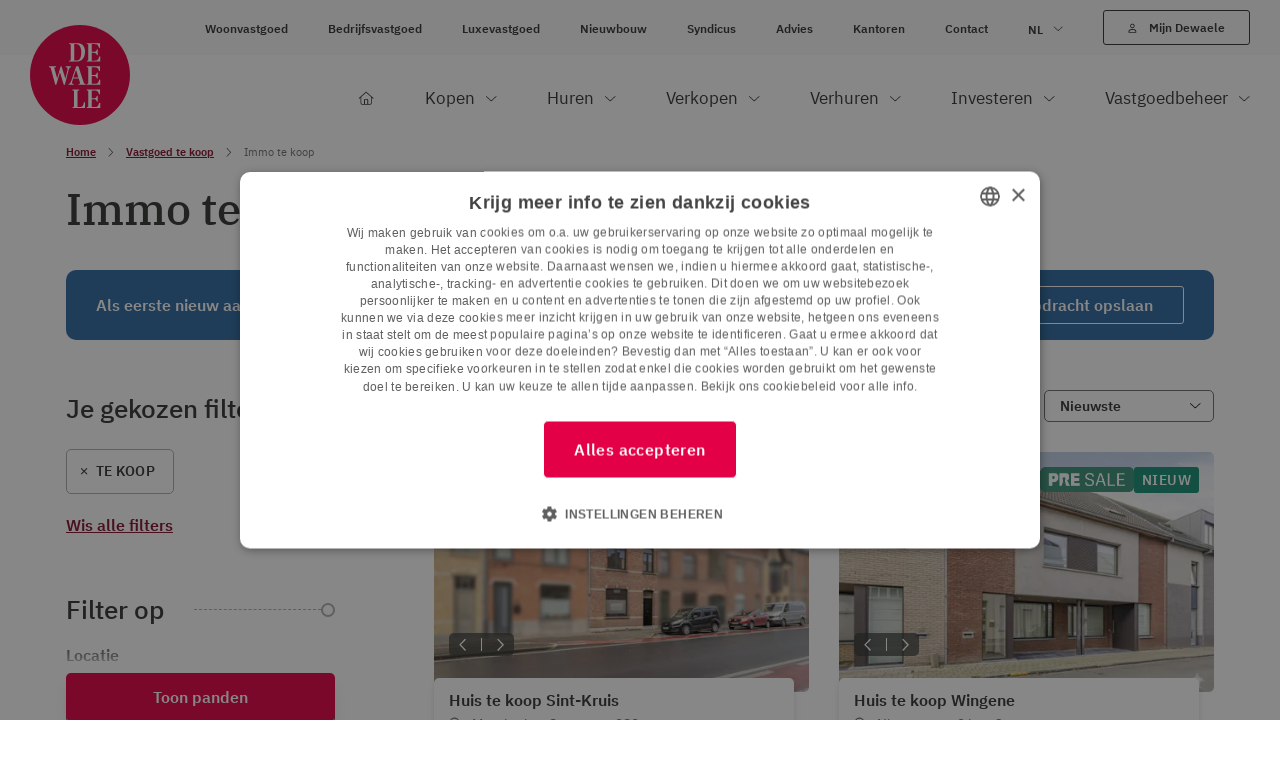

--- FILE ---
content_type: text/html; charset=utf-8
request_url: https://www.google.com/recaptcha/api2/anchor?ar=1&k=6LcF1qYoAAAAAN-ptX9RCZ3EsTaBP3-r0QdIivuR&co=aHR0cHM6Ly93d3cuZGV3YWVsZS5jb206NDQz&hl=en&v=TkacYOdEJbdB_JjX802TMer9&size=invisible&anchor-ms=20000&execute-ms=15000&cb=eth1p1ti5ep1
body_size: 45040
content:
<!DOCTYPE HTML><html dir="ltr" lang="en"><head><meta http-equiv="Content-Type" content="text/html; charset=UTF-8">
<meta http-equiv="X-UA-Compatible" content="IE=edge">
<title>reCAPTCHA</title>
<style type="text/css">
/* cyrillic-ext */
@font-face {
  font-family: 'Roboto';
  font-style: normal;
  font-weight: 400;
  src: url(//fonts.gstatic.com/s/roboto/v18/KFOmCnqEu92Fr1Mu72xKKTU1Kvnz.woff2) format('woff2');
  unicode-range: U+0460-052F, U+1C80-1C8A, U+20B4, U+2DE0-2DFF, U+A640-A69F, U+FE2E-FE2F;
}
/* cyrillic */
@font-face {
  font-family: 'Roboto';
  font-style: normal;
  font-weight: 400;
  src: url(//fonts.gstatic.com/s/roboto/v18/KFOmCnqEu92Fr1Mu5mxKKTU1Kvnz.woff2) format('woff2');
  unicode-range: U+0301, U+0400-045F, U+0490-0491, U+04B0-04B1, U+2116;
}
/* greek-ext */
@font-face {
  font-family: 'Roboto';
  font-style: normal;
  font-weight: 400;
  src: url(//fonts.gstatic.com/s/roboto/v18/KFOmCnqEu92Fr1Mu7mxKKTU1Kvnz.woff2) format('woff2');
  unicode-range: U+1F00-1FFF;
}
/* greek */
@font-face {
  font-family: 'Roboto';
  font-style: normal;
  font-weight: 400;
  src: url(//fonts.gstatic.com/s/roboto/v18/KFOmCnqEu92Fr1Mu4WxKKTU1Kvnz.woff2) format('woff2');
  unicode-range: U+0370-0377, U+037A-037F, U+0384-038A, U+038C, U+038E-03A1, U+03A3-03FF;
}
/* vietnamese */
@font-face {
  font-family: 'Roboto';
  font-style: normal;
  font-weight: 400;
  src: url(//fonts.gstatic.com/s/roboto/v18/KFOmCnqEu92Fr1Mu7WxKKTU1Kvnz.woff2) format('woff2');
  unicode-range: U+0102-0103, U+0110-0111, U+0128-0129, U+0168-0169, U+01A0-01A1, U+01AF-01B0, U+0300-0301, U+0303-0304, U+0308-0309, U+0323, U+0329, U+1EA0-1EF9, U+20AB;
}
/* latin-ext */
@font-face {
  font-family: 'Roboto';
  font-style: normal;
  font-weight: 400;
  src: url(//fonts.gstatic.com/s/roboto/v18/KFOmCnqEu92Fr1Mu7GxKKTU1Kvnz.woff2) format('woff2');
  unicode-range: U+0100-02BA, U+02BD-02C5, U+02C7-02CC, U+02CE-02D7, U+02DD-02FF, U+0304, U+0308, U+0329, U+1D00-1DBF, U+1E00-1E9F, U+1EF2-1EFF, U+2020, U+20A0-20AB, U+20AD-20C0, U+2113, U+2C60-2C7F, U+A720-A7FF;
}
/* latin */
@font-face {
  font-family: 'Roboto';
  font-style: normal;
  font-weight: 400;
  src: url(//fonts.gstatic.com/s/roboto/v18/KFOmCnqEu92Fr1Mu4mxKKTU1Kg.woff2) format('woff2');
  unicode-range: U+0000-00FF, U+0131, U+0152-0153, U+02BB-02BC, U+02C6, U+02DA, U+02DC, U+0304, U+0308, U+0329, U+2000-206F, U+20AC, U+2122, U+2191, U+2193, U+2212, U+2215, U+FEFF, U+FFFD;
}
/* cyrillic-ext */
@font-face {
  font-family: 'Roboto';
  font-style: normal;
  font-weight: 500;
  src: url(//fonts.gstatic.com/s/roboto/v18/KFOlCnqEu92Fr1MmEU9fCRc4AMP6lbBP.woff2) format('woff2');
  unicode-range: U+0460-052F, U+1C80-1C8A, U+20B4, U+2DE0-2DFF, U+A640-A69F, U+FE2E-FE2F;
}
/* cyrillic */
@font-face {
  font-family: 'Roboto';
  font-style: normal;
  font-weight: 500;
  src: url(//fonts.gstatic.com/s/roboto/v18/KFOlCnqEu92Fr1MmEU9fABc4AMP6lbBP.woff2) format('woff2');
  unicode-range: U+0301, U+0400-045F, U+0490-0491, U+04B0-04B1, U+2116;
}
/* greek-ext */
@font-face {
  font-family: 'Roboto';
  font-style: normal;
  font-weight: 500;
  src: url(//fonts.gstatic.com/s/roboto/v18/KFOlCnqEu92Fr1MmEU9fCBc4AMP6lbBP.woff2) format('woff2');
  unicode-range: U+1F00-1FFF;
}
/* greek */
@font-face {
  font-family: 'Roboto';
  font-style: normal;
  font-weight: 500;
  src: url(//fonts.gstatic.com/s/roboto/v18/KFOlCnqEu92Fr1MmEU9fBxc4AMP6lbBP.woff2) format('woff2');
  unicode-range: U+0370-0377, U+037A-037F, U+0384-038A, U+038C, U+038E-03A1, U+03A3-03FF;
}
/* vietnamese */
@font-face {
  font-family: 'Roboto';
  font-style: normal;
  font-weight: 500;
  src: url(//fonts.gstatic.com/s/roboto/v18/KFOlCnqEu92Fr1MmEU9fCxc4AMP6lbBP.woff2) format('woff2');
  unicode-range: U+0102-0103, U+0110-0111, U+0128-0129, U+0168-0169, U+01A0-01A1, U+01AF-01B0, U+0300-0301, U+0303-0304, U+0308-0309, U+0323, U+0329, U+1EA0-1EF9, U+20AB;
}
/* latin-ext */
@font-face {
  font-family: 'Roboto';
  font-style: normal;
  font-weight: 500;
  src: url(//fonts.gstatic.com/s/roboto/v18/KFOlCnqEu92Fr1MmEU9fChc4AMP6lbBP.woff2) format('woff2');
  unicode-range: U+0100-02BA, U+02BD-02C5, U+02C7-02CC, U+02CE-02D7, U+02DD-02FF, U+0304, U+0308, U+0329, U+1D00-1DBF, U+1E00-1E9F, U+1EF2-1EFF, U+2020, U+20A0-20AB, U+20AD-20C0, U+2113, U+2C60-2C7F, U+A720-A7FF;
}
/* latin */
@font-face {
  font-family: 'Roboto';
  font-style: normal;
  font-weight: 500;
  src: url(//fonts.gstatic.com/s/roboto/v18/KFOlCnqEu92Fr1MmEU9fBBc4AMP6lQ.woff2) format('woff2');
  unicode-range: U+0000-00FF, U+0131, U+0152-0153, U+02BB-02BC, U+02C6, U+02DA, U+02DC, U+0304, U+0308, U+0329, U+2000-206F, U+20AC, U+2122, U+2191, U+2193, U+2212, U+2215, U+FEFF, U+FFFD;
}
/* cyrillic-ext */
@font-face {
  font-family: 'Roboto';
  font-style: normal;
  font-weight: 900;
  src: url(//fonts.gstatic.com/s/roboto/v18/KFOlCnqEu92Fr1MmYUtfCRc4AMP6lbBP.woff2) format('woff2');
  unicode-range: U+0460-052F, U+1C80-1C8A, U+20B4, U+2DE0-2DFF, U+A640-A69F, U+FE2E-FE2F;
}
/* cyrillic */
@font-face {
  font-family: 'Roboto';
  font-style: normal;
  font-weight: 900;
  src: url(//fonts.gstatic.com/s/roboto/v18/KFOlCnqEu92Fr1MmYUtfABc4AMP6lbBP.woff2) format('woff2');
  unicode-range: U+0301, U+0400-045F, U+0490-0491, U+04B0-04B1, U+2116;
}
/* greek-ext */
@font-face {
  font-family: 'Roboto';
  font-style: normal;
  font-weight: 900;
  src: url(//fonts.gstatic.com/s/roboto/v18/KFOlCnqEu92Fr1MmYUtfCBc4AMP6lbBP.woff2) format('woff2');
  unicode-range: U+1F00-1FFF;
}
/* greek */
@font-face {
  font-family: 'Roboto';
  font-style: normal;
  font-weight: 900;
  src: url(//fonts.gstatic.com/s/roboto/v18/KFOlCnqEu92Fr1MmYUtfBxc4AMP6lbBP.woff2) format('woff2');
  unicode-range: U+0370-0377, U+037A-037F, U+0384-038A, U+038C, U+038E-03A1, U+03A3-03FF;
}
/* vietnamese */
@font-face {
  font-family: 'Roboto';
  font-style: normal;
  font-weight: 900;
  src: url(//fonts.gstatic.com/s/roboto/v18/KFOlCnqEu92Fr1MmYUtfCxc4AMP6lbBP.woff2) format('woff2');
  unicode-range: U+0102-0103, U+0110-0111, U+0128-0129, U+0168-0169, U+01A0-01A1, U+01AF-01B0, U+0300-0301, U+0303-0304, U+0308-0309, U+0323, U+0329, U+1EA0-1EF9, U+20AB;
}
/* latin-ext */
@font-face {
  font-family: 'Roboto';
  font-style: normal;
  font-weight: 900;
  src: url(//fonts.gstatic.com/s/roboto/v18/KFOlCnqEu92Fr1MmYUtfChc4AMP6lbBP.woff2) format('woff2');
  unicode-range: U+0100-02BA, U+02BD-02C5, U+02C7-02CC, U+02CE-02D7, U+02DD-02FF, U+0304, U+0308, U+0329, U+1D00-1DBF, U+1E00-1E9F, U+1EF2-1EFF, U+2020, U+20A0-20AB, U+20AD-20C0, U+2113, U+2C60-2C7F, U+A720-A7FF;
}
/* latin */
@font-face {
  font-family: 'Roboto';
  font-style: normal;
  font-weight: 900;
  src: url(//fonts.gstatic.com/s/roboto/v18/KFOlCnqEu92Fr1MmYUtfBBc4AMP6lQ.woff2) format('woff2');
  unicode-range: U+0000-00FF, U+0131, U+0152-0153, U+02BB-02BC, U+02C6, U+02DA, U+02DC, U+0304, U+0308, U+0329, U+2000-206F, U+20AC, U+2122, U+2191, U+2193, U+2212, U+2215, U+FEFF, U+FFFD;
}

</style>
<link rel="stylesheet" type="text/css" href="https://www.gstatic.com/recaptcha/releases/TkacYOdEJbdB_JjX802TMer9/styles__ltr.css">
<script nonce="CW3sq5Tu8__FAy_2ssGtEw" type="text/javascript">window['__recaptcha_api'] = 'https://www.google.com/recaptcha/api2/';</script>
<script type="text/javascript" src="https://www.gstatic.com/recaptcha/releases/TkacYOdEJbdB_JjX802TMer9/recaptcha__en.js" nonce="CW3sq5Tu8__FAy_2ssGtEw">
      
    </script></head>
<body><div id="rc-anchor-alert" class="rc-anchor-alert"></div>
<input type="hidden" id="recaptcha-token" value="[base64]">
<script type="text/javascript" nonce="CW3sq5Tu8__FAy_2ssGtEw">
      recaptcha.anchor.Main.init("[\x22ainput\x22,[\x22bgdata\x22,\x22\x22,\[base64]/[base64]/[base64]/[base64]/[base64]/[base64]/[base64]/[base64]/[base64]/[base64]/[base64]/[base64]/[base64]/[base64]/[base64]\\u003d\x22,\[base64]\\u003d\x22,\x22fcKxTMOGGMKrwpLCtMOjdFFQw5MKw5UKwqPCjkrCksKNEMO9w6vDnjQbwqFBwoNzwp1swrzDulLDgl7CoXtvw4jCvcOFwrrDh07CpMOCw7vDuV/CqybCoynDt8OFQ0bDpQzDusOgwpvCi8KkPsKVRcK/AMO6NcOsw4TCusOGwpXCmmMzMDQyTHBCecKvGMOtw4rDvcOrwop4wq3DrWI7O8KORSdjO8OLcGJWw7YIwoU/[base64]/wqVuw7scw5/[base64]/[base64]/Dt8KRw5kZPgsQTMK7w4A7w6HCgic/wqAtXcOmw7ENwogxGMOyfcKAw5LDtMKYcMKCwqIlw6LDtcKoPAkHCMKnMCbCrsOiwplrw6dbwokQwpPDsMOndcK5w47Cp8K/wo0Vc2rDrcK5w5LCpcKtCjBIw6LDv8KhGWLCosO5wojDq8O3w7PCpsOKw5MMw4vCt8KMecOkRsOMBAPDqEPClsKreBXCh8OGwq/DvcO3G2kNK3QPw49VwrRvw4xXwp51MFPChEvDuiPCkGwHS8ObNhwjwoEYwqfDjTzCpcOcwrBoQcK5USzDpyPChsKWbHjCnW/CuDEsScOpWGEoZHjDiMOVw7AuwrM/ccOew4PCllnDvsOEw4giwp3CrHbDggcjYivCiE8aYcO7bMKTDcOzX8OVE8OcTE7DlMKKA8Odw7fDqcKWfcKFw6hqK13Cn03Dow7CqsOow41HInfClB3Ck1svw497w7N7w59QWF1mwoFiHsO9w69xwpJpEUXCmcOpw4rDhsK5wrEETR/DsCoaI8OzSsKqw50mwo/CrsOmK8OEw5PDhVDDhzvCmlfCgkrDpsKkG3rDnidRElHCtMOKwpjDmsKVwq/CrsOtwobDkx1YYSxrwqDDmSxEV18NPHUZecOWwovClEE6wpjDqQtFwqIEVMKNFsOfwrrCu8OARTTDg8OhS2oswqHDocO/Dggzw7lWS8Klwo3DucOhwpMkw5RTw4/[base64]/[base64]/DgAEnwo81ccOUwpDCi8Kyw7NAwrY6wqXCscO1ecOFw4p2N17Dm8O2fcO6w45Cwo0/w4TDq8K3w5o/wpLCusOAw4lCwpTDv8K5wonDl8KkwqpBcXzDhMKZWcO9w77DoAdbwqzDtQtmw7ASw449I8K0w6oWw7Fww7HCmwtCwo/CusOYa2XDjk0MNDkzw7BNFMK5XQQSwplMw77Di8OeKcKbRsOaZxrDm8KZZzfCocK3AWgQNcORw7zDgQzDp0U3HcKPRHrCucKbUAQ8Y8Oxw5fDusO1EUFLwpXDsyHDs8Kjwp3Ct8OCw5oXwrjCmDMAw4x/wq1Cw6cFVAbCocK/wqcYwoJVMmk3w5ofHMOiw6fDvgFWFcOcf8KpGsKAw4PDrMOxKsKcIsKBw5nCjRvDnmfCuyHCgsKywovCucKbF3/[base64]/O2HCtcOhZcKHdz3DrywfwqXDmyXCoi52w43ClMKlD8KPBjjCusKtwogvDcOIw6HDkiklwrYcNsOJVsOOwq/DsMOwDcKswq5wC8KUOsOmH0ZpwpLDvynDpj7CtBvClHrCvAJcI0gueRBzwqzDqMKNwqt1UcOjPMKxwqHCglfDoMK/w7AgG8OiVmlRw78Cw60ADsOSKhs/w6wMF8KyVMOZUQfCgX1bVsOpDkPDtzRMH8OdQsOQwrpBP8OVVMKhTsOEw4gwUhVOSCDCjGjCozTCrHVxUETDjcKOw6rDpcOEbkjCiT7Dg8KDw4HDqi7CgMKJw6smJgrClHU3FEDCmsOXf3xZwqHCssKOUF9OecKvVF/DssKJWjjDhcKmw69ZcmZFFsO6PMKJMkpCGWPDtHLCtg8Jw6XDrsKNwqZHTjDChlhaJMKIw4TCqAHChHjCh8KPQcKvwroZHcKpPXpew4JlDMOrdh4gwpHDrG90UD5ZwrXDgkYnwo4Zw6UaPn4gV8Ktw5lvw5hwdcKWw4QSOsKfX8K2bSfCs8O+IxIRwrrCk8OAIxkuMm/DscODw5E4ABgHwokWwqTDnsO8c8OEwrkdw7PDpWHDjsK3wqTDr8OGSsOnDsKgw4TDhMKGFcKiesKjw7fDiWXDpjrCtUgMThrCvMOjw6rDiSjCksKKw5F6wrvDihAiw77CpxIjQcOmTmTCqxnCjS/DmGXCt8Kew7Z9cMO0aMK7CsO0LMKYwo3CgMKqwo8Zwo1Xwp1uSFPCnV/Dg8KIecKDw6oEw6bCuw7DsMOHKkMcFsOoFcKeC23Dt8OBG34jbMOjw5pyIVbChnVswpheX8KuPXgPw6DDkxXDrsOBwptkP8O9wrfCnlkWw5gWfsOCGALCsnDDtn0zRyjCtMOyw73Ds3okX2M2FcOUwrlvwp8ew77DtEE0PwzCjDHCq8KjZzbCt8Kwwqh1wos/w4wPw5pydMKgN0l7KMK6wrHCuUE0w5rDhsOtwpFuKsKXBMKNw6oTwqfCkinCtcK0w4HCp8O6wpZmw4/Dt8Oidxl0w4LCocKkw5c0YsOZSiUGw58pakjClMOsw40ZfsOaciRow7jCpSxbfWhKGcOTwqbDjWJBw6ckWcKYCMOAwrnDm27CpyjCo8OBWsKxTjXCisKvwrLCvRUwwp8Ow5shGMO1wp0EZT/[base64]/DkGM7acORX25ow5ovwp4KTzDDlTRBw4ptw6DCqMK5woXDhHxWZ8Kaw4nCjsK6DMOYC8O/[base64]/DkxvDpMO5wrPChMOXEMOcVcKbPcKXw7TDrRfCuXRCwr/DsUxoCG5rwrIOMzEWwqrCjUPDgcKiDsOIUMOcbsOGwpLCvcK/TMOdwo3CiMO3bMODw57Dn8K1IxXDqQXDh2TCjTpUchc0wr7DqwvCmMOEw67CvcOBwrN+OMKrwo9nGy5Fwp9Pw7ZowpzDolwvwqjClC4OB8KkwqHCrMKYMX/Ci8OmHcKePMK+Zh8aMWbCtMKPCsKnwrpzw43CrC82wp0iw5XCmMK+S1pGchI5wrzDrFrCtm3CqVPDv8OZE8Kiw5XDoDXDicKZRgjDtUROw5c1acO6wqjDucOlUcOfwq3CiMKkAz/CrnbCjzXCkGbDsxkCw7UuY8OeasKKw4R9f8KawpXChcK4w6szKXTDusKdNkleD8OxTcO/WAnCrEXCrMOdw5wpOVrCniFswqY/F8OhVEF5w7/CicOlM8K3wpbCvCl1C8Kgf007dsOsVzrDnMOEcmjDmsOWwrIcecOGw7fDhcKoYnJWMijDpGo0YcKUVzfChMOOwozCi8OMDcKlw4RvTMKGUcKYX1AVHjXCqyNpw5gHwr7Dp8OaI8OfQMKCR38sWynCuyQYwoXCiGfCswlQTmUTw7tncMKRw6RxeV/Cr8Owa8K4TcOpFsKzQiRdOUfCphfDncKWVsKcUcOMw5bCvBbCqsKpTnAWE0DCrMKgfFYPHXM4E8KPw5jDmVXDthPDvzwKwposwoPDiF/ChBtDIsOrw5fDvFzDmMK0NzbDmQFTwqrChMO/[base64]/[base64]/DrsO/w4/DnETCssKPOMKswr3ClcKHaw3Dr8KYwqjChAPCrFUjw5DDriM6w4EMTyzClcOdwrnDuE/CqUXDgcKJwqttw4o4w48qwocuwpPDgzIeAsOlTcOuw67CkgBwwqBdwrUiMMOLwp/CvBXCk8K9NMO8TcKMwrTDtHnDoRROwrDDhcOewokJw70xw5XCtMO8MzPCmXAOL2zCumjDnALClxtwDCTCiMKfMQFQwrDCol3DjMOdK8KfDi1bfMOZAcK2w4/Cp33CpcKwDsO9w5/CkcKBwpdkdELCiMKDw6RUw5vDrcODDcKjXcKHwonDicOQwpM2aMOAS8KBF8Omw7kYw4NWAEQ/cU3CkMOzVm7CvcOCw7hTwrLCmcOYaz/DvltLw6TDtUQUb0heC8O4X8KXUjBgw7PDlydLw7zCnT8EPcKTawDDicOnwoYgwoRVwpF1w4zCvsKFw7PDrRTDg0Z/w4ArEcOrYTDDpcOGP8OzFBvDggQUw7jCkWbDmcOmw6XCvX8bGA7CpMKxw4ByacKGwolcwp7DqT3DhEkWw4QYw714wq/Dpggmw6kLEMKVfR4aTyXDlMOtVQ3CvcOMwrVtwpNRw7DCpMO7w7JxasKIw4MoaWrDusKYw4puwogFYcKTwqFhM8O8wpnCjmfCkWTCgcOHw5BFR0p3w708bsOncGc/[base64]/ChcOfw4/DphjCqxUjw6AtN3rDi8KDw63Cu8Ocf1TDpjHDrsKmw6rDpUtnH8KUwrVMw6bDswnDhMKkw74cwp4xVVvCvgoEXmDDpsO/dcKnEcKQwpLCtTgCdcK1wo0hw6nDoHYxdsKiwrs+wqbDtcKHw55cwqkbDQxow6IEExDCrcKDw5MWw6XDik87w7AzSDpscGjCpUxFwpfDpMKcSsK/IcOrWiXDucKgw6HDkMO5w6xSwoIYYjrCoGfDqAtDw5bDplsfdFrDv2w+WTc8wpLDlcKAw69rwozCusOsEMOGGsKVCMKzFkx8wq/DmTfCuhDDqQrCtR3CrMK9IcOvBnA+BVxGLsOWw6NPw4t4c8KDwrXDukIrA38qw6XCjgAXYWzCuzIRwoHCuzU8UcKQd8K7wr7DvmxAw5gBw5/Co8O3wpnDpzRKwrJdw7Q8wr3DuUcBw5IlDX0Qwqo8T8O6w5zCugAgw6U5e8OEwofDmcOFwrXCl14gdkABOj3CocKEID/DqCk5ZMOaC8KZwrgIw57CicKqJnY/QcK6IcOifcODw7ElwqDDvMOJHsK5FsO/w5IyVBFCw6ALwr5HUD8wPl/[base64]/[base64]/[base64]/CrAckdUVHwp3CtynCpMKyEUzDucKow6Qtwr/CkS3DuxAHw6ABKcKVwpoFw45lAEXDjcKKw5Vzw6XDqwXCmClrPlDDgMOeBTwiwokIwqdXRRrDgALCuMKEw646wqrDgkMgw44NwoJcMyfCgMKGwoYBwo8OwplTw5JBw7d7wrUYdCw1wp7CvCLDt8KEwrvDv0c6PcKjw6/[base64]/[base64]/DiHjDrRg8w4rDn8OZw4oRbsK2JS8ZJsOMEE/CvjzDo8OfZjgYU8K4Qn0uwo9WfkHDsVU0LEHDosO/woI4FnnCmQ/DmhDDmg1kw68Ow5rCh8KEwqnDpMKHw4XDk3HChcKYL0bCjMOgA8KWw5QAK8OWMsO0w7cHw4QeBRHDoTHDjEsHbcKWBWfDmj/Dg2seV1Utw5Bcw5YXwr8rw73CvzbDmsOKwrxTRcKMIx/Chw8SwpLCkMObXH1ebMO8OcOFQ2nDssKUFzZNw6Y6OcKiaMKrPXY8HMOPw7DDplFZwo4hwoLCrHfCrBXCliUpZGvChsKSwrzCqcKMXkXChsOXUScfJlYuw73CsMKuVsKPND3CsMOuORZHWgEqw6kPasK/[base64]/[base64]/wovCkwvDrsKtw5YvwoUZwqEpw5jDojAYOMKrX0ZyJsKQw7dxAzY2wofDgTPCrTVSw5rDthPCr1XChlAfw5oHwr/Dm0VxNEbDsl7CnsKrw5NXw7t3P8K8w5XDlVvDgMOUw4V3wozDisKhw4zCgT/[base64]/QMO7w6LCr8KdJghcwqDCusKGG8KceMO7w6nClsOdw4JSSG0NUcOyQQxzPkI0w6bCgMK0am1LV3NlCsKPwrdiw4JMw5kAwqYOw4vCmXg3WsKUw6NeacO3wqbCmxUfwpnClG/Cl8OcNGHCssOTFj0aw6RYw6tQw7JeYcKPd8OZJX/[base64]/[base64]/ClC4CTjTChcK+EsO9w6jDjFEiw7kvw4RWwp3DgyAiwozDjMK4w7h3wrnDvMODwqA+fsO5wqzDjhciZMKbEsOrHgAfw5lbVD7ChMKdbMKOw7YjVcKLRVXDpGLCj8KQwqzCscK/wrN1DcKgf8Ktwo7Dt8Kbw7Juw4bDoR3CqcKuwo8dTjlvHB4vwqvCjcKYZ8OqAMK2JR7CqA7CjMKsw40lwpQmD8Oecztxw6PDm8K7YStMSXLDlsKTSUPDiBBMY8OlQ8OaVC0YwqnDrMOpwozDohAiVMOhw4/CmsKKw6Yyw5Quw4NhwrvDq8OgbMO4AsODw5Q6wqRvKMKfKFguw7nCkx8lw77CjRwnwqnDhn7CglVWw5LCoMO8wo91KTXDtsOqw7sPEMO7dMKOw7YjA8OXLEorVWPDh8KWAMOGEMONaD1/X8K8K8KSYhdtaXbCt8OzwoFdHcOiZhNLCkZSw7LCncK3VXrDhjLDkC/[base64]/[base64]/DtBhsIQ9xW2BdYllPwoFBw71OwoPCr8K3M8K9wonDsRpCJ2gDc8OTdS7DhcKPw7DDnsO8S1XCssOaFijDhMKqCFfDvRxow5/Dt1I+wrLCqT9CJEnDnsO5akciaSlfwrTDpFhVOy0mw4BiNsOFwpg6esKrwok2wpw9UsOnwoDDoGIDwoPCtzXCpsOkWl/[base64]/[base64]/[base64]/DrcK1w7nDvcOnIUsKH0jDv8OYw5UWW8O6fsOZw4htJMKQw6diw4XDucObw6nCnMKEwpvCpyDDvhnDuAPDhMOwbcOKMsOgW8OtwpHDvMOFL3fCjnt1w7kKwogdw6jCv8OIwqFRwpDCk3txUmQ/w60Lw6bCrzXCpGAgwqLCogcvGH7ClChDwpTCrBjDo8OHeWBKG8Ozw4LClcKdw5kUbMKPw6nCjAbCoCXDvFZnw7hxNgEPw6hQwoQrw7EsEsKNSz7DrMOfWD/DjUzCr1XCocKRegAdwqLCncKKdBrDhcKkYMKwwqEYX8Oyw48Xdl1TWF4Cwq7CtcOFIcK+wqzDscOxfcKDw45PNsO+Dl/DvnnDvG3Dn8KgwrDCi1c/wo8XSsKUasKPS8KQIMKcABfDo8OxwqACACjDrS9Cw7vCrwBdw78ffkRPw7Fyw75Iw6zDgsOcYsKzCmoHw61nK8KnwoDCvcOXamjCv1IRw7glw6zDvMOEO0rDpMOKS3LDjcKAwr3CqMOTw57CssKIXMORd1rDksKWU8KywrAnSjnDsMOrwpkCXMKqwqPDhzZUQsK/YsOjwrnCpMKfORnCgcKMHMKcw5/DmCnCtDnDscKNICYTw7jDvcOZaQEzw69Wwqk7PsKewqgMHMKUwpzDoR/ClgAhNcKKw7rCoQdow7rCvANuw5Rtw4Rjw7AFBgHDjSPCs2/Dt8Ope8OdP8K9wpDClcKOwrMewr/DqcO8NcOSw4J4w5FpEhcZPEcywrnCjMOfCQPDuMObUcKICcOfHkvDosKywq/Dg1hvUAnDrMK8Z8O+wrUlXBDDo2thwr/DhWvCtFXDgMKJScKVdwHDkxPChknDksKfw4nCs8OPwrbDqSkvw5LDrsKEAsOsw6R/ZsKRQ8KYw6IHAMK7wrdGdsKqwqLCrWYsODLDsMO3YhN7w61Lw7LCu8KgG8K9wrlYwqjCv8O2DV8pDMKYGcOIwqjCsXrCiMKtw6/CsMOTC8OewqTDtMKvGg/CjcKZCcKJwqNcCw8lE8OXw45eBMOowrbCphXDkcK2aiHDlG7DjsK5EsKww5LCvcKzw4c4w7YCw4sMw74Sw5/[base64]/wqYwwq7DssKHwpnDqFMYw44zw7nCsx/Dg39OAihMNMOTw4XDksO1PsKAZsKyZMKLcz50RwdlK8OjwrlNbCbDsMKswoTClWBhw4/CjVQMBMKERybCjMOHwpLDtcOcDVxrCcKULibCjV1ow4rCocOWdsOgw47DlCPCoB7DmDTDoQTCpsKhw6XCpMKmwp8Pw7vCmRLDkcKgKl1ow71dw5LDpMOIwo7DmsOFwo9Bw4PDtsKyIlHDuUvDiFA8P8O9W8OGOXNiFSbCi1w1w5s7wq/Dq2oEwooXw7teHjXDnsKTwoPDhcOoccO/N8OyV1/DiH7CpE3DpMKpF2PCkcK2PDJDwrnCk23Cs8KJwpfDhD7CogYiw6hwEsOFP3F7w5knLR7Dn8K4wrppwo86dDXCqlB+woh3wqjDhEjCo8Kgw7pOchjDujjCocK6L8Kaw7Rww5EaOMOPwqXChE/Cuh/DocOQV8ODS3DDkyApJMO0Jg4EwpnCicO/UizDksKRw5wcTSzDscOuw7nDi8Ohw6FRHE7CtA7Ch8KoNw5OFcOVPMK7w47CrsK5Fkg7wrUqw47CmsOjKMKoUMKFw7AicCvDl2NRQ8Opw49yw43CrsOuCMKSw7/[base64]/Ck33DhkPDvMKOwqzDlFHCocO/w4PDs8OQZVNlMMKpwpnCncOrU0DDuHXCssKXQyTCrsK+TMOswr7Dr2bDi8O7w6HCuypUw4YEwr/CoMOGwrTCtmdZJRTDnVjDvMKLHcKJO1dMOwhoX8K8wpBTwp7CqWIvwpNUwoVWKUtgw5oXGAfCmnHDmxB7wqxUw6bCrcO/[base64]/[base64]/woHCpyrCvcOKw7HCoSDCmMOiw4PDpcKEw7Jdwqx0bMK3RXbCssKhwqbDknvDusKDwrjDpBkGY8K8w5TDjVTCjFzClsOvFW/DtkfCo8OLfi7CgEZgd8KgwqbDvRAZdAXCgcKww5ovDU4cwqTCiB/DkHwsPEdwwpLCsCkdHT1HKCLChXJlw5jDrHLClx/[base64]/[base64]/Vj7CtcO2dMKmFsOGF8KBLWzCrcOPwpLCkMKSw77CvjF7w4JNw79qw4Y/[base64]/Di8KKWFcJw67CkUEwJidXw5LDrsKPT8OQw6LDvsOzwq/[base64]/wrIVAMODwprDmBIWw5spwpTCrcOjw5EGw65rLETClDc4wpd/wqnCicOqBGTCnjMaJEHDtMOGwrEXw5TCuS7Dm8Ovw7vCocKEJFIrwot7w74nL8O/VcKtw4XCp8OtwqfCkMOgw6Yce2/CtXgWJW5dwrpxJ8Kfw6BXwoVkwr7Dk8KORMOGHTPCsEDDoU7CisO7SXQJwpTChMOrVmDDnEQZwqjCmMKKw6PCuEsrw6U8CF3DuMK7wrcFw7x0w584w7HChR/DgMKISwjDmisWQR3ClMO+w6/Cl8OFShF/[base64]/DnzIZLS44MhrCoMO1YsODTMOfH8K/AcOBP8KvM8K3w4vCgQkRQ8OCX3sZwqXCkQXCo8KqwqjCuDvCuCUJw4NiwqnCtkBZwq7DvsKpw63DpnLDn2vCqArCm05Ew4zCnVYZa8KtWxPDmcOrAsKcwq/CtC0adcKiOWbCjznCuA0aw690w4rCgw7DtHfDkX7CrkJhTMOANcKrJ8K/XV7Dl8Ksw6tiw5jDisOFwq3Cl8OYwq7Cr8OWwpzDv8O3w4czbmZ1S1bChcKeCEB1woMkw4JywpPCgzPDvMOiOXvCjgzCnlXCk299SHXDlxZKRxQdwocHw6UkOxPDhMOCw47DnMOQSDkvw4ZwAMKOw6NOwp9SdMO9w6jChCpnw7B3w7bCoRtpw4Msw6/DoxLDuX3CnMOrwr7CkMK1P8OUwpPDs3F5woQYwog6wrFnesOLwoZBC0xrAgbDiG/CrMOaw7rCp0LDg8KSARvDtcK8w73CqcOIw4DCtcKawq48wpsxwrdSQmBcw4UVwqolworDgALCn1ZNJyBRwpvDkTJrwrfDlsO/[base64]/CiTQLTcOQVsO9wrxAw7p+w4N0w7BuBsOGel3CvF5Qw4MYBHx9BE/CvMKSwoIWVsOBw7nDlsORw4pfBgZbLMOCw79Hw517cC8sem3ClsKtG3LDoMOEw5seCC3DhcKywoLCukvDszfDlMKgakjDrR80HlDDsMOdwqXCj8KJS8OmE2dSwookwqXCpMOpw67DsQE0V1g1Kz1Lw6dJwqwNw6MKXMKRwoNpwqMwwqfCmcOBBMOCADV4dT/DjMO7w4YVD8KGwoMuQsOowr5MG8KFB8Ojc8KzJsKcwqHDnQLDtMKJcktbTcOqwpNawo/Cvxd0a8OPwpQOPxHCow86bjw0GinDqcOtw4rCsFHCvsOHw6s/w40twrAIEsKMwrp9w61EwrrDrm0FLsK3w4RHw48mwqrDsX8QDyXCvsO6WHAdw6zCqMO+wr3CuEnCt8KABGgsLm0Tw7t/wrbDqEzCtG1Bw69JeUvDmsK3dcOFIMKGwpDDjMOKwqXCsj3Ch3kfw5TDrMKvwolhOMKdBkDChsOocWHCpgJQw7EJwrcgCFDCmWdDwrnCtsKSwqxow51/wp/[base64]/CosOOw4rDvlfDqUHCnxnDhSnDg8KSwpp0F8OgLcKuEcKCw4xaw4BDwoMqw79ow4Mwwoc1Gnt0MsKAwps9w7XCgSk2NgACw4PCpm9nw4Uxw4c2wpHCo8OLwrDCs3B+w5YzL8KtIMOWYcK0WMKOYm/CqQppWABiwqTCh8OPU8OFNRXDr8KWWsOew45wwoDCsVHCpcO/[base64]/[base64]/[base64]/Cj1FRJX4ETmQqwobCo8OATMKpGcOYwoPDmRPCgWzDjTFlwr9kw4XDpX4YMChlXMOUSRxGw7bDnEfClcO2w6AJwqDCv8KhwpfChcKVw7Q/woHCoV5Ow6LCgMKkw63DocOJw6nDrWUKwoF0w5LDvMOKwpPDpGTCk8OFw5YaFTgEB1nDq3p8fBTDsBrDthVDfsKSwrfDnzbCj0VPE8Kdw4YQP8KCEiHDrMKFwr97EsOjIgbCksOKwqHDjMO+wqfCvTXCvn02SwEpw5fDqMOkJcOMdGQBcMK4w4RdwoHCgMO/wq/[base64]/CqsOabcO8wqFOREnDsTvCtn9uwrlNARpcw6RXw6rDssKmHELCn3HCj8OhSCDCrCDDk8OhwpxdwoPCrsK3M0zDuBY8KB3CtsO/wrnCvcKJw4B/C8K5fsKbwqE7JRgLV8OxwrAaw5ZPN2IXBBQzIMOhw5dCIAQAeyvCoMOqBcK/wqnDumvDiMKHagLCsg7Cqnp2cMOPw51Uw7zCosKZwpt8w5lSw6lsMGg5NmoPPAjCr8K5bsKyBi0gPMOGwogXesOZwqFKeMKIOQJGw5VABcObwqvDusOqTj9lwpYhw4PCoBPCj8KEwoZuMRLCk8KRw4zDugBEJsK/wq7DtQnDocOQw5YCw6RdIVrChMOiw5PDo1zCv8KGWcO1FghpworCoiJYRBkawpFww4DCjMOIwqXDm8Ojwr/DgGTCnMK3w5Ynw4dKw683G8KnwqvCnB/CszHClkBwIcKlasO2CioXw7o7TsODwqJ4wpFnTMK4w5ANw4cCWsOmwr5wAcO1F8Ovw6ILw6wbMsObwrtSbBJVRVlSw5QdJhHDuHB0wrzDrGfDlMKAcjnCvcKRwoTDpMOWw4cMwroyeTQaM3ZxA8O+wrwzf35RwqBMdcOzw4/DksO0QivDjcKvw7FuJQjCmCQTwrNxwodiMsKGwrzCji4Tb8Orw6Ifwp3DnRDCv8ObJ8K7MsOwIWvDugHCgMOSw7HCtDp/[base64]/[base64]/Clypfd8KiwqNWwoZ8cXrDqlLCiMKGwqbCkcKzw6HCplQPw7XDk24qw5YnQDhYSMK4KMKCMsO6w5jCl8KrwpjDksK4J0tvw7V5JcO8wojCpnk/c8OUW8O/f8OFwprClMOJw6jDsWIvVsKKKcK5YH8Uw6PCi8OmN8KARMK3fmc+wrLCqwgHNQY9wpjCnw7DgMKAw6vDnSDDp8OMOSHCmcKiEMOgwoLChVZFY8K4MMKbUsOgDMOpw5LCmF/CnsKsRXoCwpBbA8KKO3UYCMKRCMO8w4zDjcOlw43Dj8OANMOEbRVfw6DCr8KKw7ZnwrrCo2LCkcOVwpDCqU/[base64]/[base64]/Cp1zCh0DCkcOnw5cvf8OlVjscdy9oZEQ3woDDogoaw6DCqUbDrcKkw5kaw5vCtXRPPAfDvHIGFEzCmWw0w5IiWTLCpsOxwpjCtSt2w49kw7zDqsK2woPCrnnCicOLwqYHwq/CpsOhYMKMKg9Qw7gaM8KGUcKPaDFGVcKawp/CrBfDgF9bw5pLcMKew67Dj8O8w6RobsOSw73CmXbCgXQqfWskw6FlClrCrsKnw4xzMzVAfEQSwrUQw7cdUMO0PSkfwpJkw6tUdxHDjsOdw4ZWw7TDgH10YMKhRVV5AMOAw7/DoMOGBcKzAsK5Z8KFw7UZNU5Mw4hlenbCmQHCp8Oiw4I5wpZpw7gOAw3CrsK7WFUNwrLDusOBwrcCwqzDuMOxw7t/aA4sw5AAw7TChcK9acO3wo5yb8K6w7dKPsOAw5ZgNS/CuE7CpTzCssKXVsKnw4DDlG8lw6c7wo4rwokewq5bw4o+w6YPwpzDu0PDkR7CvEXDnlVZwo10GcKwwp5aKzZeQCEMw5Y+wrM1wqrCjWhbccOqYsKcAMOfw4zCiyAdL8OzwrjCo8Oiw4nClsKow7LDuH9GwrA/FgPCrsKVw69iCMKwXmMxwqkpcMO/wpvChkM5woHCpCPDsMOFw68LOGzDgsKzwollQxHDtsOkH8OGaMOQw58Ww4s8Lx/DscOIIsKqGsOuPDHDoU5rw7rCl8ODTB3ChU/[base64]/w65eaV4MwqxbWQjCuMOVYsKawps8KMK5w6oNwo7Cj8KXw6HDicOVwqXCtcKEUV3CpDh9wpnDggHCv1PCqcKUPMOkwodYMcKzw5VdSsOkw5NbcFAfw4pTw6nCl8O/[base64]/DjcOBG8OsD8KJXTs1EBE+JMKcw5EZF1DCu8K+YMOYVsKQwpLCrMOvwoZLLMKqWsKSHVVsesO6RcKCJMO/w5stQMKmwpnCu8KhI0bDsQ7CscK/OsOfw5Qsw7fDl8O7w5fClcK3C2nDr8OuGzTDtMKnw4LChsKwWXDClcKBWsKPwpAvwonCscK/[base64]/Cv8OIHcKqQsKJc8Ocf8KwO8Okw6LDr3tWw4N1VFI4wpJ/wrsBOHEgBcKlAcODw77DvsKwAXrCsWtJRxjDpkjCq3LCgsK0Y8KxdUXDkwxhdMKfwrHDpcK9w7o6dmB6w5EyZyHCoUpswpNVw51Hwr7DtlXDnsOOwo/[base64]/[base64]/CmGXCrAYeSDdOw4RfHMKgwpLCncO+wrHDjsK7w605wqxKw6Zow4t9w6LCo17CgMK6EcKre1VncMOqwqJ6RcOqBllCfsOiYQLClzhTwqNoYsKIBkPDpgzCgsK7BcOhw4/DulbDmC/[base64]/[base64]/CiyI1ECBGScOqw5LChkd0w4QaB1UIwqh4fm/CjBfDncOsS0dASsOzXsOKwocgw7XCosKyQzNFw7jCnQ9owp8kfMO7WxI5NC0kX8Kew4LDm8Oiw5rCosOqw5NCwoVSVjnCoMKdaG7Ckh9YwplPasKEwqrCs8KVw4XDk8OMw6txw4kjw6/[base64]/WwJIwoDDhFtaPcKZW8OMRcORw55URijDilthKWdTw7rDlcK+w640eMKRLHJrIhsiV8ObSC0POcOuUMO5J30Ab8K1w5/DpsOawqTCncKHSQzDrMKpwrjCuDQ5w6RVw5vDr0TDplLDs8OEw7PDuVZQVUB7wrVyfQnDsEnDgVlOJg9jFMOuL8K9wqfCkXIjLzrCs8KRw6vDnwLDq8Kfw7/CrRtlw4ldSsOxCxp1f8O8fsK4w4fCnA3CpHAiKC/Ct8KyGXt1fHdEw5HDq8OhFcO+w445w6clKHZfVMKWQsOqw4LDtMKCP8KpwoAVwojDmyjDo8Oow7jDjUFRw5dHw7nDp8OtBTE9I8OTfcK5bcOAw4xhw5MFdAXDhnF9VsKnwqdswq3CrSnDuinDlTDDocOOwq/CkMKjOh0wYMKQw5PDgMOqw7fCi8OaLibCslbDmsK1WsK8w4dZwp3ClsOdwoxww4lLXxlRw7DCjsO+N8OUwodgwrTDk1/CpynCpcOAw43Cu8OZU8KwwpcYwpDCq8OfwqBuwoHDpgrDvjDDlWIwwoTCgGTCvhp/[base64]/[base64]/bMKfw5pawrdnP30ccMOZwpF6V1DDnsKtDMKSw4cjDsOiwpwtUWnDjnjCihjDtBHDmmdcw7QWQcOTwrslw4IzSUbCqsONL8K8w6HDkkXDtCh/w73DjEzDunbChsKmw6/DqxpMfVXDlcOqwqFgwrlXIMKlFWfCksKCwqDDrjIAJlvDmMOqw55JDUDCicOdwqN7w5TDgsOIc1RhRMKhw71XwrzCicOUIsKXw7XCkMK8w6J/ZFpGwoHCkwfCpMKFwpzCjsO4L8O+wpvCoSpnw57CsiUnwpjCi2w8wq8Aw5zDrn8pwpQEw4PClsOmXj/[base64]/DmMOlGy/CkTkUwpF5w4XDv8KqKGMDwoE+w5LDhVDDunHCpxjDvsOhABjCj0JtCmsGwrJGwoLCgsOxdU5Yw44adnkkaHkPBX/DisO5wq3DkXLDkFJsETJBwqfDg3fDsEbCqMKkGFXDnMKUZ0rCsMKJbSoWDjhtA0hsJ1jDpm51wr1xw7JWDMK9AsKEwqjDgUtEN8OAHm7CusKqwpfCu8KrwqvDhcOtw5/Dkl3DqsO8PMOAwrEVw5nDnHbDllDCuGAmw4UTf8OkEmnDisKww6hNA8K2EkfCmCFJw6TCr8OqT8Kowo5ML8OqwpxzOsOcw7MeGMKJecOJZydLwqbCuyfDssOkCcO3wq7Cm8O0wptLwp3Cu3TCmMOLw4vCmAbDt8KmwrZvw4nDhgh5w61wHyfDssK4wr/Chw84Y8O4bsKHND5YLEfDk8K5w5PCmMO2wpx0wo7Dl8O2ED08wpjCrjnCp8KqwpZ7GsKCwo/DocOYHQrDssKPEXLCnmYewqTDpQMDw49Xw4s/w5Iiw4zDmsOKBMK4w6ZTcxszVsOww6RiwqgNcQFMRhTDn1zCtE0uw4PDgydIFX9hwohAw47DtcOJJcKIw6DCpMK1HsOZPMOlwpBfw4HCgU9RwodewrdiLcOIw4/Cu8K/YlzChsO4wolCHMKjwrjCk8OAU8OdwrV+ZDLDlF8Xw5bCix/Ci8O8OMOCKB5lw4LCsiM4wqtYdcK0PG/DkcKkw5sNwqnCsMOeesKtw7AGGsKzP8O9w5sdw45Aw4nDt8O8w6MPw6LCqMKbwoHDmcKGF8OFw6gKQ39gSMKBbkHCukbDoinClMKOY2lywpZlw5ZQw7jChwgcw5jCqsK6w7QGAMOYwqHDsxcqwp9jdU/Cj2w7w6AVNEZQBDPDvXEYCVQRw5pBw6RKw7HChsOYw7bDoX3DmwZzw6PCg2FRcDLCpcOYJ0cjwqpjQivDocOJwqrDjTjDjsKYwrAhw5/DssK2AcKQw5Q6w6vDu8OoXMKqS8KjwpXCrhHCoMOQYsKPw7xdw7YATMKRw4ZSw6UXwr3CghLDm03Dvyw/ZsK9asK4LMKyw5gOWWcuAMKzZwjCizwkJsKvwrhsLEcowq7DgFPDtsORa8Kvwp3DjVvDjsOIw5XCumMOw7/ColnDq8K9w5J0UMKfFsKPw6DDt0hXEMKJw4l/AMOHw6UQwpluCXN0wrzCosKhwrAtX8KLwoXCtSp7VMOcw7gtM8Ovwo5UGcKhwqTCjnfCvcOzQsOOdm7Dtj0Ow4PCo17CrUktw78jRw9zRAdew554Ph9uw6jDrgNKHMOlQMK8OzdRNTnDrMK1wqJGwqbDmWUSwo/CjSZTOMK+SMKiSA7CsnHDncKHB8OBwp3DpsOdHcKERMKwcTUzw7I2wpLCiDxDWcOBwq1jw5nChsOPCQTDtcKXwoR/MyfCgiELwoDDp3/DqMKqHMOzf8OkSMOjH2LDr2saBMO2bcOpwqjDpWhxLsOPwphCG0bCkcObwobDkcOSO0lxwqbCqU3DnjM4w4xuw7dhwqvDmD0/w59Ewoptw6PDhMKkwohEUSpSO38CPn/CkUrCm8O2wpc0w7tlBcOAwpdLYgB6woICw4LCgsO1wrhSHg\\u003d\\u003d\x22],null,[\x22conf\x22,null,\x226LcF1qYoAAAAAN-ptX9RCZ3EsTaBP3-r0QdIivuR\x22,0,null,null,null,1,[21,125,63,73,95,87,41,43,42,83,102,105,109,121],[7668936,541],0,null,null,null,null,0,null,0,null,700,1,null,0,\[base64]/tzcYADoGZWF6dTZkEg4Iiv2INxgAOgVNZklJNBoZCAMSFR0U8JfjNw7/vqUGGcSdCRmc4owCGQ\\u003d\\u003d\x22,0,0,null,null,1,null,0,0],\x22https://www.dewaele.com:443\x22,null,[3,1,1],null,null,null,1,3600,[\x22https://www.google.com/intl/en/policies/privacy/\x22,\x22https://www.google.com/intl/en/policies/terms/\x22],\x226FDRTUm8P+w7nIgkcDwdaKWK2soWtCeHZJrE2kHbX/o\\u003d\x22,1,0,null,1,1763693620014,0,0,[194,79,228],null,[112,90,119],\x22RC-rKQ5sodXW1029g\x22,null,null,null,null,null,\x220dAFcWeA4WFGiL-IlvRbvEu-1uZhTkXj00u_J452dRy_VoHrN5CJStrkicAsFx0koFLj6qvAc5-3hcGwwoQtxu9_Pnjp_DPhsWwQ\x22,1763776420209]");
    </script></body></html>

--- FILE ---
content_type: application/javascript
request_url: https://www.dewaele.com/dist/app.991aaee79977f7e0cc6b.js
body_size: 177448
content:
!function(){var t,e,n,r={2443:function(t){t.exports=function(){"use strict";function t(t,e,n){return e in t?Object.defineProperty(t,e,{value:n,enumerable:!0,configurable:!0,writable:!0}):t[e]=n,t}function e(t,e){var n=Object.keys(t);if(Object.getOwnPropertySymbols){var r=Object.getOwnPropertySymbols(t);e&&(r=r.filter((function(e){return Object.getOwnPropertyDescriptor(t,e).enumerable}))),n.push.apply(n,r)}return n}function n(n){for(var r=1;r<arguments.length;r++){var i=null!=arguments[r]?arguments[r]:{};r%2?e(Object(i),!0).forEach((function(e){t(n,e,i[e])})):Object.getOwnPropertyDescriptors?Object.defineProperties(n,Object.getOwnPropertyDescriptors(i)):e(Object(i)).forEach((function(t){Object.defineProperty(n,t,Object.getOwnPropertyDescriptor(i,t))}))}return n}function r(){return new Promise((t=>{"loading"==document.readyState?document.addEventListener("DOMContentLoaded",t):t()}))}function i(t){return Array.from(new Set(t))}function o(){return navigator.userAgent.includes("Node.js")||navigator.userAgent.includes("jsdom")}function s(t,e){return t==e}function a(t,e){"template"!==t.tagName.toLowerCase()?console.warn(`Alpine: [${e}] directive should only be added to <template> tags. See https://github.com/alpinejs/alpine#${e}`):1!==t.content.childElementCount&&console.warn(`Alpine: <template> tag with [${e}] encountered with an unexpected number of root elements. Make sure <template> has a single root element. `)}function l(t){return t.replace(/([a-z])([A-Z])/g,"$1-$2").replace(/[_\s]/,"-").toLowerCase()}function c(t){return t.toLowerCase().replace(/-(\w)/g,((t,e)=>e.toUpperCase()))}function u(t,e){if(!1===e(t))return;let n=t.firstElementChild;for(;n;)u(n,e),n=n.nextElementSibling}function d(t,e){var n;return function(){var r=this,i=arguments,o=function(){n=null,t.apply(r,i)};clearTimeout(n),n=setTimeout(o,e)}}const f=(t,e,n)=>{if(console.warn(`Alpine Error: "${n}"\n\nExpression: "${e}"\nElement:`,t),!o())throw Object.assign(n,{el:t,expression:e}),n};function h(t,{el:e,expression:n}){try{const r=t();return r instanceof Promise?r.catch((t=>f(e,n,t))):r}catch(t){f(e,n,t)}}function p(t,e,n,r={}){return h((()=>"function"==typeof e?e.call(n):new Function(["$data",...Object.keys(r)],`var __alpine_result; with($data) { __alpine_result = ${e} }; return __alpine_result`)(n,...Object.values(r))),{el:t,expression:e})}function m(t,e,n,r={}){return h((()=>{if("function"==typeof e)return Promise.resolve(e.call(n,r.$event));let t=Function;if(t=Object.getPrototypeOf((async function(){})).constructor,Object.keys(n).includes(e)){let t=new Function(["dataContext",...Object.keys(r)],`with(dataContext) { return ${e} }`)(n,...Object.values(r));return"function"==typeof t?Promise.resolve(t.call(n,r.$event)):Promise.resolve()}return Promise.resolve(new t(["dataContext",...Object.keys(r)],`with(dataContext) { ${e} }`)(n,...Object.values(r)))}),{el:t,expression:e})}const v=/^x-(on|bind|data|text|html|model|if|for|show|cloak|transition|ref|spread)\b/;function g(t){const e=x(t.name);return v.test(e)}function y(t,e,n){let r=Array.from(t.attributes).filter(g).map(w),i=r.filter((t=>"spread"===t.type))[0];if(i){let n=p(t,i.expression,e.$data);r=r.concat(Object.entries(n).map((([t,e])=>w({name:t,value:e}))))}return n?r.filter((t=>t.type===n)):b(r)}function b(t){let e=["bind","model","show","catch-all"];return t.sort(((t,n)=>{let r=-1===e.indexOf(t.type)?"catch-all":t.type,i=-1===e.indexOf(n.type)?"catch-all":n.type;return e.indexOf(r)-e.indexOf(i)}))}function w({name:t,value:e}){const n=x(t),r=n.match(v),i=n.match(/:([a-zA-Z0-9\-:]+)/),o=n.match(/\.[^.\]]+(?=[^\]]*$)/g)||[];return{type:r?r[1]:null,value:i?i[1]:null,modifiers:o.map((t=>t.replace(".",""))),expression:e}}function _(t){return["disabled","checked","required","readonly","hidden","open","selected","autofocus","itemscope","multiple","novalidate","allowfullscreen","allowpaymentrequest","formnovalidate","autoplay","controls","loop","muted","playsinline","default","ismap","reversed","async","defer","nomodule"].includes(t)}function x(t){return t.startsWith("@")?t.replace("@","x-on:"):t.startsWith(":")?t.replace(":","x-bind:"):t}function S(t,e=Boolean){return t.split(" ").filter(e)}const E="in",T="out",k="cancelled";function C(t,e,n,r,i=!1){if(i)return e();if(t.__x_transition&&t.__x_transition.type===E)return;const o=y(t,r,"transition"),s=y(t,r,"show")[0];if(s&&s.modifiers.includes("transition")){let r=s.modifiers;if(r.includes("out")&&!r.includes("in"))return e();const i=r.includes("in")&&r.includes("out");r=i?r.filter(((t,e)=>e<r.indexOf("out"))):r,P(t,r,e,n)}else o.some((t=>["enter","enter-start","enter-end"].includes(t.value)))?I(t,r,o,e,n):e()}function O(t,e,n,r,i=!1){if(i)return e();if(t.__x_transition&&t.__x_transition.type===T)return;const o=y(t,r,"transition"),s=y(t,r,"show")[0];if(s&&s.modifiers.includes("transition")){let r=s.modifiers;if(r.includes("in")&&!r.includes("out"))return e();const i=r.includes("in")&&r.includes("out");r=i?r.filter(((t,e)=>e>r.indexOf("out"))):r,A(t,r,i,e,n)}else o.some((t=>["leave","leave-start","leave-end"].includes(t.value)))?j(t,r,o,e,n):e()}function P(t,e,n,r){L(t,e,n,(()=>{}),r,{duration:M(e,"duration",150),origin:M(e,"origin","center"),first:{opacity:0,scale:M(e,"scale",95)},second:{opacity:1,scale:100}},E)}function A(t,e,n,r,i){L(t,e,(()=>{}),r,i,{duration:n?M(e,"duration",150):M(e,"duration",150)/2,origin:M(e,"origin","center"),first:{opacity:1,scale:100},second:{opacity:0,scale:M(e,"scale",95)}},T)}function M(t,e,n){if(-1===t.indexOf(e))return n;const r=t[t.indexOf(e)+1];if(!r)return n;if("scale"===e&&!N(r))return n;if("duration"===e){let t=r.match(/([0-9]+)ms/);if(t)return t[1]}return"origin"===e&&["top","right","left","center","bottom"].includes(t[t.indexOf(e)+2])?[r,t[t.indexOf(e)+2]].join(" "):r}function L(t,e,n,r,i,o,s){t.__x_transition&&t.__x_transition.cancel&&t.__x_transition.cancel();const a=t.style.opacity,l=t.style.transform,c=t.style.transformOrigin,u=!e.includes("opacity")&&!e.includes("scale"),d=u||e.includes("opacity"),f=u||e.includes("scale"),h={start(){d&&(t.style.opacity=o.first.opacity),f&&(t.style.transform=`scale(${o.first.scale/100})`)},during(){f&&(t.style.transformOrigin=o.origin),t.style.transitionProperty=[d?"opacity":"",f?"transform":""].join(" ").trim(),t.style.transitionDuration=o.duration/1e3+"s",t.style.transitionTimingFunction="cubic-bezier(0.4, 0.0, 0.2, 1)"},show(){n()},end(){d&&(t.style.opacity=o.second.opacity),f&&(t.style.transform=`scale(${o.second.scale/100})`)},hide(){r()},cleanup(){d&&(t.style.opacity=a),f&&(t.style.transform=l),f&&(t.style.transformOrigin=c),t.style.transitionProperty=null,t.style.transitionDuration=null,t.style.transitionTimingFunction=null}};R(t,h,s,i)}const D=(t,e,n)=>"function"==typeof t?n.evaluateReturnExpression(e,t):t;function I(t,e,n,r,i){z(t,S(D((n.find((t=>"enter"===t.value))||{expression:""}).expression,t,e)),S(D((n.find((t=>"enter-start"===t.value))||{expression:""}).expression,t,e)),S(D((n.find((t=>"enter-end"===t.value))||{expression:""}).expression,t,e)),r,(()=>{}),E,i)}function j(t,e,n,r,i){z(t,S(D((n.find((t=>"leave"===t.value))||{expression:""}).expression,t,e)),S(D((n.find((t=>"leave-start"===t.value))||{expression:""}).expression,t,e)),S(D((n.find((t=>"leave-end"===t.value))||{expression:""}).expression,t,e)),(()=>{}),r,T,i)}function z(t,e,n,r,i,o,s,a){t.__x_transition&&t.__x_transition.cancel&&t.__x_transition.cancel();const l=t.__x_original_classes||[],c={start(){t.classList.add(...n)},during(){t.classList.add(...e)},show(){i()},end(){t.classList.remove(...n.filter((t=>!l.includes(t)))),t.classList.add(...r)},hide(){o()},cleanup(){t.classList.remove(...e.filter((t=>!l.includes(t)))),t.classList.remove(...r.filter((t=>!l.includes(t))))}};R(t,c,s,a)}function R(t,e,n,r){const i=B((()=>{e.hide(),t.isConnected&&e.cleanup(),delete t.__x_transition}));t.__x_transition={type:n,cancel:B((()=>{r(k),i()})),finish:i,nextFrame:null},e.start(),e.during(),t.__x_transition.nextFrame=requestAnimationFrame((()=>{let n=1e3*Number(getComputedStyle(t).transitionDuration.replace(/,.*/,"").replace("s",""));0===n&&(n=1e3*Number(getComputedStyle(t).animationDuration.replace("s",""))),e.show(),t.__x_transition.nextFrame=requestAnimationFrame((()=>{e.end(),setTimeout(t.__x_transition.finish,n)}))}))}function N(t){return!Array.isArray(t)&&!isNaN(t)}function B(t){let e=!1;return function(){e||(e=!0,t.apply(this,arguments))}}function F(t,e,n,r,i){a(e,"x-for");let o=W("function"==typeof n?t.evaluateReturnExpression(e,n):n),s=H(t,e,o,i),l=e;s.forEach(((n,a)=>{let c=V(o,n,a,s,i()),u=q(t,e,a,c),d=$(l.nextElementSibling,u);d?(delete d.__x_for_key,d.__x_for=c,t.updateElements(d,(()=>d.__x_for))):(d=U(e,l),C(d,(()=>{}),(()=>{}),t,r),d.__x_for=c,t.initializeElements(d,(()=>d.__x_for))),l=d,l.__x_for_key=u})),G(l,t)}function W(t){let e=/,([^,\}\]]*)(?:,([^,\}\]]*))?$/,n=/^\(|\)$/g,r=/([\s\S]*?)\s+(?:in|of)\s+([\s\S]*)/,i=String(t).match(r);if(!i)return;let o={};o.items=i[2].trim();let s=i[1].trim().replace(n,""),a=s.match(e);return a?(o.item=s.replace(e,"").trim(),o.index=a[1].trim(),a[2]&&(o.collection=a[2].trim())):o.item=s,o}function V(t,e,r,i,o){let s=o?n({},o):{};return s[t.item]=e,t.index&&(s[t.index]=r),t.collection&&(s[t.collection]=i),s}function q(t,e,n,r){let i=y(e,t,"bind").filter((t=>"key"===t.value))[0];return i?t.evaluateReturnExpression(e,i.expression,(()=>r)):n}function H(t,e,n,r){let i=y(e,t,"if")[0];if(i&&!t.evaluateReturnExpression(e,i.expression))return[];let o=t.evaluateReturnExpression(e,n.items,r);return N(o)&&o>=0&&(o=Array.from(Array(o).keys(),(t=>t+1))),o}function U(t,e){let n=document.importNode(t.content,!0);return e.parentElement.insertBefore(n,e.nextElementSibling),e.nextElementSibling}function $(t,e){if(!t)return;if(void 0===t.__x_for_key)return;if(t.__x_for_key===e)return t;let n=t;for(;n;){if(n.__x_for_key===e)return n.parentElement.insertBefore(n,t);n=!(!n.nextElementSibling||void 0===n.nextElementSibling.__x_for_key)&&n.nextElementSibling}}function G(t,e){for(var n=!(!t.nextElementSibling||void 0===t.nextElementSibling.__x_for_key)&&t.nextElementSibling;n;){let t=n,r=n.nextElementSibling;O(n,(()=>{t.remove()}),(()=>{}),e),n=!(!r||void 0===r.__x_for_key)&&r}}function X(t,e,n,r,o,a,l){var u=t.evaluateReturnExpression(e,r,o);if("value"===n){if($t.ignoreFocusedForValueBinding&&document.activeElement.isSameNode(e))return;if(void 0===u&&String(r).match(/\./)&&(u=""),"radio"===e.type)void 0===e.attributes.value&&"bind"===a?e.value=u:"bind"!==a&&(e.checked=s(e.value,u));else if("checkbox"===e.type)"boolean"==typeof u||[null,void 0].includes(u)||"bind"!==a?"bind"!==a&&(Array.isArray(u)?e.checked=u.some((t=>s(t,e.value))):e.checked=!!u):e.value=String(u);else if("SELECT"===e.tagName)Z(e,u);else{if(e.value===u)return;e.value=u}}else if("class"===n)if(Array.isArray(u)){const t=e.__x_original_classes||[];e.setAttribute("class",i(t.concat(u)).join(" "))}else if("object"==typeof u)Object.keys(u).sort(((t,e)=>u[t]-u[e])).forEach((t=>{u[t]?S(t).forEach((t=>e.classList.add(t))):S(t).forEach((t=>e.classList.remove(t)))}));else{const t=e.__x_original_classes||[],n=u?S(u):[];e.setAttribute("class",i(t.concat(n)).join(" "))}else n=l.includes("camel")?c(n):n,[null,void 0,!1].includes(u)?e.removeAttribute(n):_(n)?Y(e,n,n):Y(e,n,u)}function Y(t,e,n){t.getAttribute(e)!=n&&t.setAttribute(e,n)}function Z(t,e){const n=[].concat(e).map((t=>t+""));Array.from(t.options).forEach((t=>{t.selected=n.includes(t.value||t.text)}))}function K(t,e,n){void 0===e&&String(n).match(/\./)&&(e=""),t.textContent=e}function J(t,e,n,r){e.innerHTML=t.evaluateReturnExpression(e,n,r)}function Q(t,e,n,r,i=!1){const o=()=>{e.style.display="none",e.__x_is_shown=!1},s=()=>{1===e.style.length&&"none"===e.style.display?e.removeAttribute("style"):e.style.removeProperty("display"),e.__x_is_shown=!0};if(!0===i)return void(n?s():o());const a=(r,i)=>{n?(("none"===e.style.display||e.__x_transition)&&C(e,(()=>{s()}),i,t),r((()=>{}))):"none"!==e.style.display?O(e,(()=>{r((()=>{o()}))}),i,t):r((()=>{}))};r.includes("immediate")?a((t=>t()),(()=>{})):(t.showDirectiveLastElement&&!t.showDirectiveLastElement.contains(e)&&t.executeAndClearRemainingShowDirectiveStack(),t.showDirectiveStack.push(a),t.showDirectiveLastElement=e)}function tt(t,e,n,r,i){a(e,"x-if");const o=e.nextElementSibling&&!0===e.nextElementSibling.__x_inserted_me;if(!n||o&&!e.__x_transition)!n&&o&&O(e.nextElementSibling,(()=>{e.nextElementSibling.remove()}),(()=>{}),t,r);else{const n=document.importNode(e.content,!0);e.parentElement.insertBefore(n,e.nextElementSibling),C(e.nextElementSibling,(()=>{}),(()=>{}),t,r),t.initializeElements(e.nextElementSibling,i),e.nextElementSibling.__x_inserted_me=!0}}function et(t,e,n,r,i,o={}){const s={passive:r.includes("passive")};let a,l;if(r.includes("camel")&&(n=c(n)),r.includes("away")?(l=document,a=l=>{e.contains(l.target)||e.offsetWidth<1&&e.offsetHeight<1||(nt(t,i,l,o),r.includes("once")&&document.removeEventListener(n,a,s))}):(l=r.includes("window")?window:r.includes("document")?document:e,a=c=>{l!==window&&l!==document||document.body.contains(e)?rt(n)&&it(c,r)||(r.includes("prevent")&&c.preventDefault(),r.includes("stop")&&c.stopPropagation(),r.includes("self")&&c.target!==e)||nt(t,i,c,o).then((t=>{!1===t?c.preventDefault():r.includes("once")&&l.removeEventListener(n,a,s)})):l.removeEventListener(n,a,s)}),r.includes("debounce")){let t=r[r.indexOf("debounce")+1]||"invalid-wait",e=N(t.split("ms")[0])?Number(t.split("ms")[0]):250;a=d(a,e)}l.addEventListener(n,a,s)}function nt(t,e,r,i){return t.evaluateCommandExpression(r.target,e,(()=>n(n({},i()),{},{$event:r})))}function rt(t){return["keydown","keyup"].includes(t)}function it(t,e){let n=e.filter((t=>!["window","document","prevent","stop"].includes(t)));if(n.includes("debounce")){let t=n.indexOf("debounce");n.splice(t,N((n[t+1]||"invalid-wait").split("ms")[0])?2:1)}if(0===n.length)return!1;if(1===n.length&&n[0]===ot(t.key))return!1;const r=["ctrl","shift","alt","meta","cmd","super"].filter((t=>n.includes(t)));return n=n.filter((t=>!r.includes(t))),!(r.length>0&&r.filter((e=>("cmd"!==e&&"super"!==e||(e="meta"),t[`${e}Key`]))).length===r.length&&n[0]===ot(t.key))}function ot(t){switch(t){case"/":return"slash";case" ":case"Spacebar":return"space";default:return t&&l(t)}}function st(t,e,r,i,o){var s="select"===e.tagName.toLowerCase()||["checkbox","radio"].includes(e.type)||r.includes("lazy")?"change":"input";et(t,e,s,r,`${i} = rightSideOfExpression($event, ${i})`,(()=>n(n({},o()),{},{rightSideOfExpression:at(e,r,i)})))}function at(t,e,n){return"radio"===t.type&&(t.hasAttribute("name")||t.setAttribute("name",n)),(n,r)=>{if(n instanceof CustomEvent&&n.detail)return n.detail;if("checkbox"===t.type){if(Array.isArray(r)){const t=e.includes("number")?lt(n.target.value):n.target.value;return n.target.checked?r.concat([t]):r.filter((e=>!s(e,t)))}return n.target.checked}if("select"===t.tagName.toLowerCase()&&t.multiple)return e.includes("number")?Array.from(n.target.selectedOptions).map((t=>lt(t.value||t.text))):Array.from(n.target.selectedOptions).map((t=>t.value||t.text));{const t=n.target.value;return e.includes("number")?lt(t):e.includes("trim")?t.trim():t}}}function lt(t){const e=t?parseFloat(t):null;return N(e)?e:t}const{isArray:ct}=Array,{getPrototypeOf:ut,create:dt,defineProperty:ft,defineProperties:ht,isExtensible:pt,getOwnPropertyDescriptor:mt,getOwnPropertyNames:vt,getOwnPropertySymbols:gt,preventExtensions:yt,hasOwnProperty:bt}=Object,{push:wt,concat:_t,map:xt}=Array.prototype;function St(t){return void 0===t}function Et(t){return"function"==typeof t}function Tt(t){return"object"==typeof t}const kt=new WeakMap;function Ct(t,e){kt.set(t,e)}const Ot=t=>kt.get(t)||t;function Pt(t,e){return t.valueIsObservable(e)?t.getProxy(e):e}function At(t){return bt.call(t,"value")&&(t.value=Ot(t.value)),t}function Mt(t,e,n){_t.call(vt(n),gt(n)).forEach((r=>{let i=mt(n,r);i.configurable||(i=Wt(t,i,Pt)),ft(e,r,i)})),yt(e)}class Lt{constructor(t,e){this.originalTarget=e,this.membrane=t}get(t,e){const{originalTarget:n,membrane:r}=this,i=n[e],{valueObserved:o}=r;return o(n,e),r.getProxy(i)}set(t,e,n){const{originalTarget:r,membrane:{valueMutated:i}}=this;return r[e]!==n?(r[e]=n,i(r,e)):"length"===e&&ct(r)&&i(r,e),!0}deleteProperty(t,e){const{originalTarget:n,membrane:{valueMutated:r}}=this;return delete n[e],r(n,e),!0}apply(t,e,n){}construct(t,e,n){}has(t,e){const{originalTarget:n,membrane:{valueObserved:r}}=this;return r(n,e),e in n}ownKeys(t){const{originalTarget:e}=this;return _t.call(vt(e),gt(e))}isExtensible(t){const e=pt(t);if(!e)return e;const{originalTarget:n,membrane:r}=this,i=pt(n);return i||Mt(r,t,n),i}setPrototypeOf(t,e){}getPrototypeOf(t){const{originalTarget:e}=this;return ut(e)}getOwnPropertyDescriptor(t,e){const{originalTarget:n,membrane:r}=this,{valueObserved:i}=this.membrane;i(n,e);let o=mt(n,e);if(St(o))return o;const s=mt(t,e);return St(s)?(o=Wt(r,o,Pt),o.configurable||ft(t,e,o),o):s}preventExtensions(t){const{originalTarget:e,membrane:n}=this;return Mt(n,t,e),yt(e),!0}defineProperty(t,e,n){const{originalTarget:r,membrane:i}=this,{valueMutated:o}=i,{configurable:s}=n;if(bt.call(n,"writable")&&!bt.call(n,"value")){const t=mt(r,e);n.value=t.value}return ft(r,e,At(n)),!1===s&&ft(t,e,Wt(i,n,Pt)),o(r,e),!0}}function Dt(t,e){return t.valueIsObservable(e)?t.getReadOnlyProxy(e):e}class It{constructor(t,e){this.originalTarget=e,this.membrane=t}get(t,e){const{membrane:n,originalTarget:r}=this,i=r[e],{valueObserved:o}=n;return o(r,e),n.getReadOnlyProxy(i)}set(t,e,n){return!1}deleteProperty(t,e){return!1}apply(t,e,n){}construct(t,e,n){}has(t,e){const{originalTarget:n,membrane:{valueObserved:r}}=this;return r(n,e),e in n}ownKeys(t){const{originalTarget:e}=this;return _t.call(vt(e),gt(e))}setPrototypeOf(t,e){}getOwnPropertyDescriptor(t,e){const{originalTarget:n,membrane:r}=this,{valueObserved:i}=r;i(n,e);let o=mt(n,e);if(St(o))return o;const s=mt(t,e);return St(s)?(o=Wt(r,o,Dt),bt.call(o,"set")&&(o.set=void 0),o.configurable||ft(t,e,o),o):s}preventExtensions(t){return!1}defineProperty(t,e,n){return!1}}function jt(t){let e;return ct(t)?e=[]:Tt(t)&&(e={}),e}const zt=Object.prototype;function Rt(t){if(null===t)return!1;if("object"!=typeof t)return!1;if(ct(t))return!0;const e=ut(t);return e===zt||null===e||null===ut(e)}const Nt=(t,e)=>{},Bt=(t,e)=>{},Ft=t=>t;function Wt(t,e,n){const{set:r,get:i}=e;return bt.call(e,"value")?e.value=n(t,e.value):(St(i)||(e.get=function(){return n(t,i.call(Ot(this)))}),St(r)||(e.set=function(e){r.call(Ot(this),t.unwrapProxy(e))})),e}class Vt{constructor(t){if(this.valueDistortion=Ft,this.valueMutated=Bt,this.valueObserved=Nt,this.valueIsObservable=Rt,this.objectGraph=new WeakMap,!St(t)){const{valueDistortion:e,valueMutated:n,valueObserved:r,valueIsObservable:i}=t;this.valueDistortion=Et(e)?e:Ft,this.valueMutated=Et(n)?n:Bt,this.valueObserved=Et(r)?r:Nt,this.valueIsObservable=Et(i)?i:Rt}}getProxy(t){const e=Ot(t),n=this.valueDistortion(e);if(this.valueIsObservable(n)){const r=this.getReactiveState(e,n);return r.readOnly===t?t:r.reactive}return n}getReadOnlyProxy(t){t=Ot(t);const e=this.valueDistortion(t);return this.valueIsObservable(e)?this.getReactiveState(t,e).readOnly:e}unwrapProxy(t){return Ot(t)}getReactiveState(t,e){const{objectGraph:n}=this;let r=n.get(e);if(r)return r;const i=this;return r={get reactive(){const n=new Lt(i,e),r=new Proxy(jt(e),n);return Ct(r,t),ft(this,"reactive",{value:r}),r},get readOnly(){const n=new It(i,e),r=new Proxy(jt(e),n);return Ct(r,t),ft(this,"readOnly",{value:r}),r}},n.set(e,r),r}}function qt(t,e){let n=new Vt({valueMutated(t,n){e(t,n)}});return{data:n.getProxy(t),membrane:n}}function Ht(t,e){let n=t.unwrapProxy(e),r={};return Object.keys(n).forEach((t=>{["$el","$refs","$nextTick","$watch"].includes(t)||(r[t]=n[t])})),r}class Ut{constructor(t,e=null){this.$el=t;const n=this.$el.getAttribute("x-data"),r=""===n?"{}":n,i=this.$el.getAttribute("x-init");let o={$el:this.$el},s=e?e.$el:this.$el;Object.entries($t.magicProperties).forEach((([t,e])=>{Object.defineProperty(o,`$${t}`,{get:function(){return e(s)}})})),this.unobservedData=e?e.getUnobservedData():p(t,r,o);let{membrane:a,data:l}=this.wrapDataInObservable(this.unobservedData);var c;this.$data=l,this.membrane=a,this.unobservedData.$el=this.$el,this.unobservedData.$refs=this.getRefsProxy(),this.nextTickStack=[],this.unobservedData.$nextTick=t=>{this.nextTickStack.push(t)},this.watchers={},this.unobservedData.$watch=(t,e)=>{this.watchers[t]||(this.watchers[t]=[]),this.watchers[t].push(e)},Object.entries($t.magicProperties).forEach((([t,e])=>{Object.defineProperty(this.unobservedData,`$${t}`,{get:function(){return e(s,this.$el)}})})),this.showDirectiveStack=[],this.showDirectiveLastElement,e||$t.onBeforeComponentInitializeds.forEach((t=>t(this))),i&&!e&&(this.pauseReactivity=!0,c=this.evaluateReturnExpression(this.$el,i),this.pauseReactivity=!1),this.initializeElements(this.$el,(()=>{}),e),this.listenForNewElementsToInitialize(),"function"==typeof c&&c.call(this.$data),e||setTimeout((()=>{$t.onComponentInitializeds.forEach((t=>t(this)))}),0)}getUnobservedData(){return Ht(this.membrane,this.$data)}wrapDataInObservable(t){var e=this;let n=d((function(){e.updateElements(e.$el)}),0);return qt(t,((t,r)=>{e.watchers[r]?e.watchers[r].forEach((e=>e(t[r]))):Array.isArray(t)?Object.keys(e.watchers).forEach((n=>{let i=n.split(".");"length"!==r&&i.reduce(((r,i)=>(Object.is(t,r[i])&&e.watchers[n].forEach((e=>e(t))),r[i])),e.unobservedData)})):Object.keys(e.watchers).filter((t=>t.includes("."))).forEach((n=>{let i=n.split(".");r===i[i.length-1]&&i.reduce(((i,o)=>(Object.is(t,i)&&e.watchers[n].forEach((e=>e(t[r]))),i[o])),e.unobservedData)})),e.pauseReactivity||n()}))}walkAndSkipNestedComponents(t,e,n=(()=>{})){u(t,(t=>t.hasAttribute("x-data")&&!t.isSameNode(this.$el)?(t.__x||n(t),!1):e(t)))}initializeElements(t,e=(()=>{}),n=!1){this.walkAndSkipNestedComponents(t,(t=>void 0===t.__x_for_key&&void 0===t.__x_inserted_me&&void this.initializeElement(t,e,!n)),(t=>{n||(t.__x=new Ut(t))})),this.executeAndClearRemainingShowDirectiveStack(),this.executeAndClearNextTickStack(t)}initializeElement(t,e,n=!0){t.hasAttribute("class")&&y(t,this).length>0&&(t.__x_original_classes=S(t.getAttribute("class"))),n&&this.registerListeners(t,e),this.resolveBoundAttributes(t,!0,e)}updateElements(t,e=(()=>{})){this.walkAndSkipNestedComponents(t,(t=>{if(void 0!==t.__x_for_key&&!t.isSameNode(this.$el))return!1;this.updateElement(t,e)}),(t=>{t.__x=new Ut(t)})),this.executeAndClearRemainingShowDirectiveStack(),this.executeAndClearNextTickStack(t)}executeAndClearNextTickStack(t){t===this.$el&&this.nextTickStack.length>0&&requestAnimationFrame((()=>{for(;this.nextTickStack.length>0;)this.nextTickStack.shift()()}))}executeAndClearRemainingShowDirectiveStack(){this.showDirectiveStack.reverse().map((t=>new Promise(((e,n)=>{t(e,n)})))).reduce(((t,e)=>t.then((()=>e.then((t=>{t()}))))),Promise.resolve((()=>{}))).catch((t=>{if(t!==k)throw t})),this.showDirectiveStack=[],this.showDirectiveLastElement=void 0}updateElement(t,e){this.resolveBoundAttributes(t,!1,e)}registerListeners(t,e){y(t,this).forEach((({type:n,value:r,modifiers:i,expression:o})=>{switch(n){case"on":et(this,t,r,i,o,e);break;case"model":st(this,t,i,o,e)}}))}resolveBoundAttributes(t,e=!1,n){let r=y(t,this);r.forEach((({type:i,value:o,modifiers:s,expression:a})=>{switch(i){case"model":X(this,t,"value",a,n,i,s);break;case"bind":if("template"===t.tagName.toLowerCase()&&"key"===o)return;X(this,t,o,a,n,i,s);break;case"text":var l=this.evaluateReturnExpression(t,a,n);K(t,l,a);break;case"html":J(this,t,a,n);break;case"show":l=this.evaluateReturnExpression(t,a,n),Q(this,t,l,s,e);break;case"if":if(r.some((t=>"for"===t.type)))return;l=this.evaluateReturnExpression(t,a,n),tt(this,t,l,e,n);break;case"for":F(this,t,a,e,n);break;case"cloak":t.removeAttribute("x-cloak")}}))}evaluateReturnExpression(t,e,r=(()=>{})){return p(t,e,this.$data,n(n({},r()),{},{$dispatch:this.getDispatchFunction(t)}))}evaluateCommandExpression(t,e,r=(()=>{})){return m(t,e,this.$data,n(n({},r()),{},{$dispatch:this.getDispatchFunction(t)}))}getDispatchFunction(t){return(e,n={})=>{t.dispatchEvent(new CustomEvent(e,{detail:n,bubbles:!0}))}}listenForNewElementsToInitialize(){const t=this.$el,e={childList:!0,attributes:!0,subtree:!0};new MutationObserver((t=>{for(let e=0;e<t.length;e++){const n=t[e].target.closest("[x-data]");if(n&&n.isSameNode(this.$el)){if("attributes"===t[e].type&&"x-data"===t[e].attributeName){const n=t[e].target.getAttribute("x-data")||"{}",r=p(this.$el,n,{$el:this.$el});Object.keys(r).forEach((t=>{this.$data[t]!==r[t]&&(this.$data[t]=r[t])}))}t[e].addedNodes.length>0&&t[e].addedNodes.forEach((t=>{1!==t.nodeType||t.__x_inserted_me||(!t.matches("[x-data]")||t.__x?this.initializeElements(t):t.__x=new Ut(t))}))}}})).observe(t,e)}getRefsProxy(){var t=this;return new Proxy({},{get(e,n){return"$isAlpineProxy"===n||(t.walkAndSkipNestedComponents(t.$el,(t=>{t.hasAttribute("x-ref")&&t.getAttribute("x-ref")===n&&(r=t)})),r);var r}})}}const $t={version:"2.8.2",pauseMutationObserver:!1,magicProperties:{},onComponentInitializeds:[],onBeforeComponentInitializeds:[],ignoreFocusedForValueBinding:!1,start:async function(){o()||await r(),this.discoverComponents((t=>{this.initializeComponent(t)})),document.addEventListener("turbolinks:load",(()=>{this.discoverUninitializedComponents((t=>{this.initializeComponent(t)}))})),this.listenForNewUninitializedComponentsAtRunTime()},discoverComponents:function(t){document.querySelectorAll("[x-data]").forEach((e=>{t(e)}))},discoverUninitializedComponents:function(t,e=null){const n=(e||document).querySelectorAll("[x-data]");Array.from(n).filter((t=>void 0===t.__x)).forEach((e=>{t(e)}))},listenForNewUninitializedComponentsAtRunTime:function(){const t=document.querySelector("body"),e={childList:!0,attributes:!0,subtree:!0};new MutationObserver((t=>{if(!this.pauseMutationObserver)for(let e=0;e<t.length;e++)t[e].addedNodes.length>0&&t[e].addedNodes.forEach((t=>{1===t.nodeType&&(t.parentElement&&t.parentElement.closest("[x-data]")||this.discoverUninitializedComponents((t=>{this.initializeComponent(t)}),t.parentElement))}))})).observe(t,e)},initializeComponent:function(t){if(!t.__x)try{t.__x=new Ut(t)}catch(t){setTimeout((()=>{throw t}),0)}},clone:function(t,e){e.__x||(e.__x=new Ut(e,t))},addMagicProperty:function(t,e){this.magicProperties[t]=e},onComponentInitialized:function(t){this.onComponentInitializeds.push(t)},onBeforeComponentInitialized:function(t){this.onBeforeComponentInitializeds.push(t)}};return o()||(window.Alpine=$t,window.deferLoadingAlpine?window.deferLoadingAlpine((function(){window.Alpine.start()})):window.Alpine.start()),$t}()},9669:function(t,e,n){t.exports=n(1609)},5448:function(t,e,n){"use strict";var r=n(4867),i=n(6026),o=n(4372),s=n(5327),a=n(4097),l=n(4109),c=n(7985),u=n(5061);t.exports=function(t){return new Promise((function(e,n){var d=t.data,f=t.headers,h=t.responseType;r.isFormData(d)&&delete f["Content-Type"];var p=new XMLHttpRequest;if(t.auth){var m=t.auth.username||"",v=t.auth.password?unescape(encodeURIComponent(t.auth.password)):"";f.Authorization="Basic "+btoa(m+":"+v)}var g=a(t.baseURL,t.url);function y(){if(p){var r="getAllResponseHeaders"in p?l(p.getAllResponseHeaders()):null,o={data:h&&"text"!==h&&"json"!==h?p.response:p.responseText,status:p.status,statusText:p.statusText,headers:r,config:t,request:p};i(e,n,o),p=null}}if(p.open(t.method.toUpperCase(),s(g,t.params,t.paramsSerializer),!0),p.timeout=t.timeout,"onloadend"in p?p.onloadend=y:p.onreadystatechange=function(){p&&4===p.readyState&&(0!==p.status||p.responseURL&&0===p.responseURL.indexOf("file:"))&&setTimeout(y)},p.onabort=function(){p&&(n(u("Request aborted",t,"ECONNABORTED",p)),p=null)},p.onerror=function(){n(u("Network Error",t,null,p)),p=null},p.ontimeout=function(){var e="timeout of "+t.timeout+"ms exceeded";t.timeoutErrorMessage&&(e=t.timeoutErrorMessage),n(u(e,t,t.transitional&&t.transitional.clarifyTimeoutError?"ETIMEDOUT":"ECONNABORTED",p)),p=null},r.isStandardBrowserEnv()){var b=(t.withCredentials||c(g))&&t.xsrfCookieName?o.read(t.xsrfCookieName):void 0;b&&(f[t.xsrfHeaderName]=b)}"setRequestHeader"in p&&r.forEach(f,(function(t,e){void 0===d&&"content-type"===e.toLowerCase()?delete f[e]:p.setRequestHeader(e,t)})),r.isUndefined(t.withCredentials)||(p.withCredentials=!!t.withCredentials),h&&"json"!==h&&(p.responseType=t.responseType),"function"==typeof t.onDownloadProgress&&p.addEventListener("progress",t.onDownloadProgress),"function"==typeof t.onUploadProgress&&p.upload&&p.upload.addEventListener("progress",t.onUploadProgress),t.cancelToken&&t.cancelToken.promise.then((function(t){p&&(p.abort(),n(t),p=null)})),d||(d=null),p.send(d)}))}},1609:function(t,e,n){"use strict";var r=n(4867),i=n(1849),o=n(321),s=n(8883);function a(t){var e=new o(t),n=i(o.prototype.request,e);return r.extend(n,o.prototype,e),r.extend(n,e),n}var l=a(n(5655));l.Axios=o,l.create=function(t){return a(s(l.defaults,t))},l.Cancel=n(5263),l.CancelToken=n(4972),l.isCancel=n(6502),l.all=function(t){return Promise.all(t)},l.spread=n(8713),l.isAxiosError=n(6268),t.exports=l,t.exports.default=l},5263:function(t){"use strict";function e(t){this.message=t}e.prototype.toString=function(){return"Cancel"+(this.message?": "+this.message:"")},e.prototype.__CANCEL__=!0,t.exports=e},4972:function(t,e,n){"use strict";var r=n(5263);function i(t){if("function"!=typeof t)throw new TypeError("executor must be a function.");var e;this.promise=new Promise((function(t){e=t}));var n=this;t((function(t){n.reason||(n.reason=new r(t),e(n.reason))}))}i.prototype.throwIfRequested=function(){if(this.reason)throw this.reason},i.source=function(){var t;return{token:new i((function(e){t=e})),cancel:t}},t.exports=i},6502:function(t){"use strict";t.exports=function(t){return!(!t||!t.__CANCEL__)}},321:function(t,e,n){"use strict";var r=n(4867),i=n(5327),o=n(782),s=n(3572),a=n(8883),l=n(4875),c=l.validators;function u(t){this.defaults=t,this.interceptors={request:new o,response:new o}}u.prototype.request=function(t){"string"==typeof t?(t=arguments[1]||{}).url=arguments[0]:t=t||{},(t=a(this.defaults,t)).method?t.method=t.method.toLowerCase():this.defaults.method?t.method=this.defaults.method.toLowerCase():t.method="get";var e=t.transitional;void 0!==e&&l.assertOptions(e,{silentJSONParsing:c.transitional(c.boolean,"1.0.0"),forcedJSONParsing:c.transitional(c.boolean,"1.0.0"),clarifyTimeoutError:c.transitional(c.boolean,"1.0.0")},!1);var n=[],r=!0;this.interceptors.request.forEach((function(e){"function"==typeof e.runWhen&&!1===e.runWhen(t)||(r=r&&e.synchronous,n.unshift(e.fulfilled,e.rejected))}));var i,o=[];if(this.interceptors.response.forEach((function(t){o.push(t.fulfilled,t.rejected)})),!r){var u=[s,void 0];for(Array.prototype.unshift.apply(u,n),u=u.concat(o),i=Promise.resolve(t);u.length;)i=i.then(u.shift(),u.shift());return i}for(var d=t;n.length;){var f=n.shift(),h=n.shift();try{d=f(d)}catch(t){h(t);break}}try{i=s(d)}catch(t){return Promise.reject(t)}for(;o.length;)i=i.then(o.shift(),o.shift());return i},u.prototype.getUri=function(t){return t=a(this.defaults,t),i(t.url,t.params,t.paramsSerializer).replace(/^\?/,"")},r.forEach(["delete","get","head","options"],(function(t){u.prototype[t]=function(e,n){return this.request(a(n||{},{method:t,url:e,data:(n||{}).data}))}})),r.forEach(["post","put","patch"],(function(t){u.prototype[t]=function(e,n,r){return this.request(a(r||{},{method:t,url:e,data:n}))}})),t.exports=u},782:function(t,e,n){"use strict";var r=n(4867);function i(){this.handlers=[]}i.prototype.use=function(t,e,n){return this.handlers.push({fulfilled:t,rejected:e,synchronous:!!n&&n.synchronous,runWhen:n?n.runWhen:null}),this.handlers.length-1},i.prototype.eject=function(t){this.handlers[t]&&(this.handlers[t]=null)},i.prototype.forEach=function(t){r.forEach(this.handlers,(function(e){null!==e&&t(e)}))},t.exports=i},4097:function(t,e,n){"use strict";var r=n(1793),i=n(7303);t.exports=function(t,e){return t&&!r(e)?i(t,e):e}},5061:function(t,e,n){"use strict";var r=n(481);t.exports=function(t,e,n,i,o){var s=new Error(t);return r(s,e,n,i,o)}},3572:function(t,e,n){"use strict";var r=n(4867),i=n(8527),o=n(6502),s=n(5655);function a(t){t.cancelToken&&t.cancelToken.throwIfRequested()}t.exports=function(t){return a(t),t.headers=t.headers||{},t.data=i.call(t,t.data,t.headers,t.transformRequest),t.headers=r.merge(t.headers.common||{},t.headers[t.method]||{},t.headers),r.forEach(["delete","get","head","post","put","patch","common"],(function(e){delete t.headers[e]})),(t.adapter||s.adapter)(t).then((function(e){return a(t),e.data=i.call(t,e.data,e.headers,t.transformResponse),e}),(function(e){return o(e)||(a(t),e&&e.response&&(e.response.data=i.call(t,e.response.data,e.response.headers,t.transformResponse))),Promise.reject(e)}))}},481:function(t){"use strict";t.exports=function(t,e,n,r,i){return t.config=e,n&&(t.code=n),t.request=r,t.response=i,t.isAxiosError=!0,t.toJSON=function(){return{message:this.message,name:this.name,description:this.description,number:this.number,fileName:this.fileName,lineNumber:this.lineNumber,columnNumber:this.columnNumber,stack:this.stack,config:this.config,code:this.code}},t}},8883:function(t,e,n){"use strict";var r=n(4867);t.exports=function(t,e){e=e||{};var n={},i=["url","method","data"],o=["headers","auth","proxy","params"],s=["baseURL","transformRequest","transformResponse","paramsSerializer","timeout","timeoutMessage","withCredentials","adapter","responseType","xsrfCookieName","xsrfHeaderName","onUploadProgress","onDownloadProgress","decompress","maxContentLength","maxBodyLength","maxRedirects","transport","httpAgent","httpsAgent","cancelToken","socketPath","responseEncoding"],a=["validateStatus"];function l(t,e){return r.isPlainObject(t)&&r.isPlainObject(e)?r.merge(t,e):r.isPlainObject(e)?r.merge({},e):r.isArray(e)?e.slice():e}function c(i){r.isUndefined(e[i])?r.isUndefined(t[i])||(n[i]=l(void 0,t[i])):n[i]=l(t[i],e[i])}r.forEach(i,(function(t){r.isUndefined(e[t])||(n[t]=l(void 0,e[t]))})),r.forEach(o,c),r.forEach(s,(function(i){r.isUndefined(e[i])?r.isUndefined(t[i])||(n[i]=l(void 0,t[i])):n[i]=l(void 0,e[i])})),r.forEach(a,(function(r){r in e?n[r]=l(t[r],e[r]):r in t&&(n[r]=l(void 0,t[r]))}));var u=i.concat(o).concat(s).concat(a),d=Object.keys(t).concat(Object.keys(e)).filter((function(t){return-1===u.indexOf(t)}));return r.forEach(d,c),n}},6026:function(t,e,n){"use strict";var r=n(5061);t.exports=function(t,e,n){var i=n.config.validateStatus;n.status&&i&&!i(n.status)?e(r("Request failed with status code "+n.status,n.config,null,n.request,n)):t(n)}},8527:function(t,e,n){"use strict";var r=n(4867),i=n(5655);t.exports=function(t,e,n){var o=this||i;return r.forEach(n,(function(n){t=n.call(o,t,e)})),t}},5655:function(t,e,n){"use strict";var r=n(4867),i=n(6016),o=n(481),s={"Content-Type":"application/x-www-form-urlencoded"};function a(t,e){!r.isUndefined(t)&&r.isUndefined(t["Content-Type"])&&(t["Content-Type"]=e)}var l,c={transitional:{silentJSONParsing:!0,forcedJSONParsing:!0,clarifyTimeoutError:!1},adapter:(("undefined"!=typeof XMLHttpRequest||"undefined"!=typeof process&&"[object process]"===Object.prototype.toString.call(process))&&(l=n(5448)),l),transformRequest:[function(t,e){return i(e,"Accept"),i(e,"Content-Type"),r.isFormData(t)||r.isArrayBuffer(t)||r.isBuffer(t)||r.isStream(t)||r.isFile(t)||r.isBlob(t)?t:r.isArrayBufferView(t)?t.buffer:r.isURLSearchParams(t)?(a(e,"application/x-www-form-urlencoded;charset=utf-8"),t.toString()):r.isObject(t)||e&&"application/json"===e["Content-Type"]?(a(e,"application/json"),function(t,e,n){if(r.isString(t))try{return(e||JSON.parse)(t),r.trim(t)}catch(t){if("SyntaxError"!==t.name)throw t}return(n||JSON.stringify)(t)}(t)):t}],transformResponse:[function(t){var e=this.transitional,n=e&&e.silentJSONParsing,i=e&&e.forcedJSONParsing,s=!n&&"json"===this.responseType;if(s||i&&r.isString(t)&&t.length)try{return JSON.parse(t)}catch(t){if(s){if("SyntaxError"===t.name)throw o(t,this,"E_JSON_PARSE");throw t}}return t}],timeout:0,xsrfCookieName:"XSRF-TOKEN",xsrfHeaderName:"X-XSRF-TOKEN",maxContentLength:-1,maxBodyLength:-1,validateStatus:function(t){return t>=200&&t<300}};c.headers={common:{Accept:"application/json, text/plain, */*"}},r.forEach(["delete","get","head"],(function(t){c.headers[t]={}})),r.forEach(["post","put","patch"],(function(t){c.headers[t]=r.merge(s)})),t.exports=c},1849:function(t){"use strict";t.exports=function(t,e){return function(){for(var n=new Array(arguments.length),r=0;r<n.length;r++)n[r]=arguments[r];return t.apply(e,n)}}},5327:function(t,e,n){"use strict";var r=n(4867);function i(t){return encodeURIComponent(t).replace(/%3A/gi,":").replace(/%24/g,"$").replace(/%2C/gi,",").replace(/%20/g,"+").replace(/%5B/gi,"[").replace(/%5D/gi,"]")}t.exports=function(t,e,n){if(!e)return t;var o;if(n)o=n(e);else if(r.isURLSearchParams(e))o=e.toString();else{var s=[];r.forEach(e,(function(t,e){null!=t&&(r.isArray(t)?e+="[]":t=[t],r.forEach(t,(function(t){r.isDate(t)?t=t.toISOString():r.isObject(t)&&(t=JSON.stringify(t)),s.push(i(e)+"="+i(t))})))})),o=s.join("&")}if(o){var a=t.indexOf("#");-1!==a&&(t=t.slice(0,a)),t+=(-1===t.indexOf("?")?"?":"&")+o}return t}},7303:function(t){"use strict";t.exports=function(t,e){return e?t.replace(/\/+$/,"")+"/"+e.replace(/^\/+/,""):t}},4372:function(t,e,n){"use strict";var r=n(4867);t.exports=r.isStandardBrowserEnv()?{write:function(t,e,n,i,o,s){var a=[];a.push(t+"="+encodeURIComponent(e)),r.isNumber(n)&&a.push("expires="+new Date(n).toGMTString()),r.isString(i)&&a.push("path="+i),r.isString(o)&&a.push("domain="+o),!0===s&&a.push("secure"),document.cookie=a.join("; ")},read:function(t){var e=document.cookie.match(new RegExp("(^|;\\s*)("+t+")=([^;]*)"));return e?decodeURIComponent(e[3]):null},remove:function(t){this.write(t,"",Date.now()-864e5)}}:{write:function(){},read:function(){return null},remove:function(){}}},1793:function(t){"use strict";t.exports=function(t){return/^([a-z][a-z\d\+\-\.]*:)?\/\//i.test(t)}},6268:function(t){"use strict";t.exports=function(t){return"object"==typeof t&&!0===t.isAxiosError}},7985:function(t,e,n){"use strict";var r=n(4867);t.exports=r.isStandardBrowserEnv()?function(){var t,e=/(msie|trident)/i.test(navigator.userAgent),n=document.createElement("a");function i(t){var r=t;return e&&(n.setAttribute("href",r),r=n.href),n.setAttribute("href",r),{href:n.href,protocol:n.protocol?n.protocol.replace(/:$/,""):"",host:n.host,search:n.search?n.search.replace(/^\?/,""):"",hash:n.hash?n.hash.replace(/^#/,""):"",hostname:n.hostname,port:n.port,pathname:"/"===n.pathname.charAt(0)?n.pathname:"/"+n.pathname}}return t=i(window.location.href),function(e){var n=r.isString(e)?i(e):e;return n.protocol===t.protocol&&n.host===t.host}}():function(){return!0}},6016:function(t,e,n){"use strict";var r=n(4867);t.exports=function(t,e){r.forEach(t,(function(n,r){r!==e&&r.toUpperCase()===e.toUpperCase()&&(t[e]=n,delete t[r])}))}},4109:function(t,e,n){"use strict";var r=n(4867),i=["age","authorization","content-length","content-type","etag","expires","from","host","if-modified-since","if-unmodified-since","last-modified","location","max-forwards","proxy-authorization","referer","retry-after","user-agent"];t.exports=function(t){var e,n,o,s={};return t?(r.forEach(t.split("\n"),(function(t){if(o=t.indexOf(":"),e=r.trim(t.substr(0,o)).toLowerCase(),n=r.trim(t.substr(o+1)),e){if(s[e]&&i.indexOf(e)>=0)return;s[e]="set-cookie"===e?(s[e]?s[e]:[]).concat([n]):s[e]?s[e]+", "+n:n}})),s):s}},8713:function(t){"use strict";t.exports=function(t){return function(e){return t.apply(null,e)}}},4875:function(t,e,n){"use strict";var r=n(8593),i={};["object","boolean","number","function","string","symbol"].forEach((function(t,e){i[t]=function(n){return typeof n===t||"a"+(e<1?"n ":" ")+t}}));var o={},s=r.version.split(".");function a(t,e){for(var n=e?e.split("."):s,r=t.split("."),i=0;i<3;i++){if(n[i]>r[i])return!0;if(n[i]<r[i])return!1}return!1}i.transitional=function(t,e,n){var i=e&&a(e);function s(t,e){return"[Axios v"+r.version+"] Transitional option '"+t+"'"+e+(n?". "+n:"")}return function(n,r,a){if(!1===t)throw new Error(s(r," has been removed in "+e));return i&&!o[r]&&(o[r]=!0,console.warn(s(r," has been deprecated since v"+e+" and will be removed in the near future"))),!t||t(n,r,a)}},t.exports={isOlderVersion:a,assertOptions:function(t,e,n){if("object"!=typeof t)throw new TypeError("options must be an object");for(var r=Object.keys(t),i=r.length;i-- >0;){var o=r[i],s=e[o];if(s){var a=t[o],l=void 0===a||s(a,o,t);if(!0!==l)throw new TypeError("option "+o+" must be "+l)}else if(!0!==n)throw Error("Unknown option "+o)}},validators:i}},4867:function(t,e,n){"use strict";var r=n(1849),i=Object.prototype.toString;function o(t){return"[object Array]"===i.call(t)}function s(t){return void 0===t}function a(t){return null!==t&&"object"==typeof t}function l(t){if("[object Object]"!==i.call(t))return!1;var e=Object.getPrototypeOf(t);return null===e||e===Object.prototype}function c(t){return"[object Function]"===i.call(t)}function u(t,e){if(null!=t)if("object"!=typeof t&&(t=[t]),o(t))for(var n=0,r=t.length;n<r;n++)e.call(null,t[n],n,t);else for(var i in t)Object.prototype.hasOwnProperty.call(t,i)&&e.call(null,t[i],i,t)}t.exports={isArray:o,isArrayBuffer:function(t){return"[object ArrayBuffer]"===i.call(t)},isBuffer:function(t){return null!==t&&!s(t)&&null!==t.constructor&&!s(t.constructor)&&"function"==typeof t.constructor.isBuffer&&t.constructor.isBuffer(t)},isFormData:function(t){return"undefined"!=typeof FormData&&t instanceof FormData},isArrayBufferView:function(t){return"undefined"!=typeof ArrayBuffer&&ArrayBuffer.isView?ArrayBuffer.isView(t):t&&t.buffer&&t.buffer instanceof ArrayBuffer},isString:function(t){return"string"==typeof t},isNumber:function(t){return"number"==typeof t},isObject:a,isPlainObject:l,isUndefined:s,isDate:function(t){return"[object Date]"===i.call(t)},isFile:function(t){return"[object File]"===i.call(t)},isBlob:function(t){return"[object Blob]"===i.call(t)},isFunction:c,isStream:function(t){return a(t)&&c(t.pipe)},isURLSearchParams:function(t){return"undefined"!=typeof URLSearchParams&&t instanceof URLSearchParams},isStandardBrowserEnv:function(){return("undefined"==typeof navigator||"ReactNative"!==navigator.product&&"NativeScript"!==navigator.product&&"NS"!==navigator.product)&&("undefined"!=typeof window&&"undefined"!=typeof document)},forEach:u,merge:function t(){var e={};function n(n,r){l(e[r])&&l(n)?e[r]=t(e[r],n):l(n)?e[r]=t({},n):o(n)?e[r]=n.slice():e[r]=n}for(var r=0,i=arguments.length;r<i;r++)u(arguments[r],n);return e},extend:function(t,e,n){return u(e,(function(e,i){t[i]=n&&"function"==typeof e?r(e,n):e})),t},trim:function(t){return t.trim?t.trim():t.replace(/^\s+|\s+$/g,"")},stripBOM:function(t){return 65279===t.charCodeAt(0)&&(t=t.slice(1)),t}}},8247:function(t,e,n){"use strict";n.d(e,{b$:function(){return c},d8:function(){return a},ej:function(){return l}});n(4916),n(4723),n(7042),n(2222),n(3123),n(6699),n(2023),n(2526),n(1817),n(1539),n(2165),n(6992),n(8783),n(3948),n(1038),n(8309);function r(t){return function(t){if(Array.isArray(t))return i(t)}(t)||function(t){if("undefined"!=typeof Symbol&&null!=t[Symbol.iterator]||null!=t["@@iterator"])return Array.from(t)}(t)||function(t,e){if(!t)return;if("string"==typeof t)return i(t,e);var n=Object.prototype.toString.call(t).slice(8,-1);"Object"===n&&t.constructor&&(n=t.constructor.name);if("Map"===n||"Set"===n)return Array.from(t);if("Arguments"===n||/^(?:Ui|I)nt(?:8|16|32)(?:Clamped)?Array$/.test(n))return i(t,e)}(t)||function(){throw new TypeError("Invalid attempt to spread non-iterable instance.\nIn order to be iterable, non-array objects must have a [Symbol.iterator]() method.")}()}function i(t,e){(null==e||e>t.length)&&(e=t.length);for(var n=0,r=new Array(e);n<e;n++)r[n]=t[n];return r}var o=window.location.href.match(/[\w\d-]+\.[\w\d]+\//)[0],s=o.slice(0,o.length-1);function a(t,e,n){var r=new Date;r.setTime(r.getTime()+24*n*60*60*1e3);var i="expires=".concat(r.toUTCString());document.cookie="".concat(t,"=").concat(e,";").concat(i,";domain=.").concat(s,";path=/")}function l(t){for(var e="".concat(t,"="),n=decodeURIComponent(document.cookie).split(";"),r=0;r<n.length;r+=1){for(var i=n[r];" "===i.charAt(0);)i=i.substring(1);if(0===i.indexOf(e))return i.substring(e.length,i.length)}return""}function c(t,e){var n=l(t);if(n)return r(JSON.parse(n).properties).includes(e)}window.setCookie=a,window.getCookie=l,window.propertyInCookie=c},2069:function(){var t=0,e=0;function n(){document.getElementById("mobile-nav").classList.contains("active")&&e<t&&(document.getElementById("site-content").classList.remove("pushed"),document.getElementById("mobile-nav").classList.remove("active"),document.getElementById("menu-open").classList.toggle("hidden"),document.getElementById("menu-close").classList.toggle("hidden"))}document.getElementById("site-content")&&(document.getElementById("site-content").addEventListener("touchstart",(function(e){t=e.changedTouches[0].screenX})),document.getElementById("site-content").addEventListener("touchend",(function(t){e=t.changedTouches[0].screenX,n()}))),document.getElementById("button-menu")&&document.getElementById("button-menu").addEventListener("click",(function(){document.getElementById("mobile-nav").classList.toggle("active"),document.getElementById("site-content").classList.toggle("pushed"),document.getElementById("menu-open").classList.toggle("hidden"),document.getElementById("menu-close").classList.toggle("hidden")}))},5717:function(t,e,n){"use strict";n.r(e),e.default=function(){console.log("default modal")}},8377:function(t,e,n){"use strict";n.r(e);n(2222),n(6699),n(1539),n(4747),n(1038),n(8783),n(6992),n(189),n(3948),n(2526),n(1817),n(2165),n(7042),n(8309),n(4916);var r=n(9650),i=n(8247);function o(t){return function(t){if(Array.isArray(t))return s(t)}(t)||function(t){if("undefined"!=typeof Symbol&&null!=t[Symbol.iterator]||null!=t["@@iterator"])return Array.from(t)}(t)||function(t,e){if(!t)return;if("string"==typeof t)return s(t,e);var n=Object.prototype.toString.call(t).slice(8,-1);"Object"===n&&t.constructor&&(n=t.constructor.name);if("Map"===n||"Set"===n)return Array.from(t);if("Arguments"===n||/^(?:Ui|I)nt(?:8|16|32)(?:Clamped)?Array$/.test(n))return s(t,e)}(t)||function(){throw new TypeError("Invalid attempt to spread non-iterable instance.\nIn order to be iterable, non-array objects must have a [Symbol.iterator]() method.")}()}function s(t,e){(null==e||e>t.length)&&(e=t.length);for(var n=0,r=new Array(e);n<e;n++)r[n]=t[n];return r}window.addEventListener("update-cookie",(function(t){var e=t.detail,n=e.id,r=e.type,s=e.event,a=e.micromodalTrigger,l=(0,i.ej)("".concat(r,"_UNLOCKED")),c=new Set;l&&(c=new Set(o(JSON.parse(l).properties))),c.add(n),(0,i.d8)("".concat(r,"_UNLOCKED"),'{"properties":'.concat(JSON.stringify(o(c)),"}"),30),window.dispatchEvent(new CustomEvent("unlock-".concat(s),{detail:{show:!0,micromodalTrigger:a}}))})),window.addEventListener("update-iframe-height",(function(t){var e=document.querySelector('iframe[id="'.concat(t.detail,'"]'));e.style.height="".concat(e.contentWindow.document.body.scrollHeight,"px")})),e.default=function(t){Array.from(t).forEach((function(t){t.addEventListener("click",(function(){var e=t.dataset;r.Z.show(e.micromodalTrigger,{onShow:function(){!function(t){var e=document.querySelector("#".concat(t.micromodalTrigger,"-iframe"));if(e){var n=e.dataset.src,o=e.dataset.id;"lead"===t.micromodalTrigger&&(n="".concat(n,"&doc_type=").concat(t.docType,"&reporting_type=").concat(t.reportingType,"&doc=").concat(t.doc,"&doc_id=").concat(t.docId),t.entryId&&(n="".concat(n,"&doc_type=").concat(t.docType,"&reporting_type=").concat(t.reportingType,"&doc=").concat(t.doc,"&doc_id=").concat(t.docId,"&entry_id=").concat(t.entryId)),(0,i.b$)("DOCS_UNLOCKED",o)&&r.Z.close(t.micromodalTrigger)),"media"===t.micromodalTrigger&&(n="".concat(n,"&media=").concat(t.media,"&media_type=").concat(t.mediaType,"&media_id=").concat(t.mediaId),(0,i.b$)("MEDIA_UNLOCKED",o)&&r.Z.close(t.micromodalTrigger)),e.src=n,e.onload=function(){if(e.style.height=0,e.style.height="".concat(e.contentWindow.document.body.scrollHeight,"px"),["lead","media"].includes(t.micromodalTrigger)){var n=window.parent,r=new CustomEvent("update-cookie",{detail:{id:o,type:"lead"===t.micromodalTrigger?"DOCS":"MEDIA",event:"lead"===t.micromodalTrigger?"docs":"media",micromodalTrigger:t.micromodalTrigger}}),i=e.contentWindow.document.body.querySelector("form");i&&i.addEventListener("submit",(function(){n.dispatchEvent(r)}))}}}}(e)},onClose:function(){var t=document.querySelector("#".concat(e.micromodalTrigger,"-iframe"));t&&(t.src="",document.body.style.cssText="")}})}))}))}},2343:function(t,e,n){"use strict";n.r(e),n.d(e,{default:function(){return Qo}});n(1539),n(4747),n(9653),n(1038),n(8783);var r=n(9650);function i(t){if(void 0===t)throw new ReferenceError("this hasn't been initialised - super() hasn't been called");return t}function o(t,e){t.prototype=Object.create(e.prototype),t.prototype.constructor=t,t.__proto__=e}
/*!
 * GSAP 3.12.5
 * https://gsap.com
 *
 * @license Copyright 2008-2024, GreenSock. All rights reserved.
 * Subject to the terms at https://gsap.com/standard-license or for
 * Club GSAP members, the agreement issued with that membership.
 * @author: Jack Doyle, jack@greensock.com
*/var s,a,l,c,u,d,f,h,p,m,v,g,y,b,w,_={autoSleep:120,force3D:"auto",nullTargetWarn:1,units:{lineHeight:""}},x={duration:.5,overwrite:!1,delay:0},S=1e8,E=1e-8,T=2*Math.PI,k=T/4,C=0,O=Math.sqrt,P=Math.cos,A=Math.sin,M=function(t){return"string"==typeof t},L=function(t){return"function"==typeof t},D=function(t){return"number"==typeof t},I=function(t){return void 0===t},j=function(t){return"object"==typeof t},z=function(t){return!1!==t},R=function(){return"undefined"!=typeof window},N=function(t){return L(t)||M(t)},B="function"==typeof ArrayBuffer&&ArrayBuffer.isView||function(){},F=Array.isArray,W=/(?:-?\.?\d|\.)+/gi,V=/[-+=.]*\d+[.e\-+]*\d*[e\-+]*\d*/g,q=/[-+=.]*\d+[.e-]*\d*[a-z%]*/g,H=/[-+=.]*\d+\.?\d*(?:e-|e\+)?\d*/gi,U=/[+-]=-?[.\d]+/,$=/[^,'"\[\]\s]+/gi,G=/^[+\-=e\s\d]*\d+[.\d]*([a-z]*|%)\s*$/i,X={},Y={},Z=function(t){return(Y=Tt(t,X))&&On},K=function(t,e){return console.warn("Invalid property",t,"set to",e,"Missing plugin? gsap.registerPlugin()")},J=function(t,e){return!e&&console.warn(t)},Q=function(t,e){return t&&(X[t]=e)&&Y&&(Y[t]=e)||X},tt=function(){return 0},et={suppressEvents:!0,isStart:!0,kill:!1},nt={suppressEvents:!0,kill:!1},rt={suppressEvents:!0},it={},ot=[],st={},at={},lt={},ct=30,ut=[],dt="",ft=function(t){var e,n,r=t[0];if(j(r)||L(r)||(t=[t]),!(e=(r._gsap||{}).harness)){for(n=ut.length;n--&&!ut[n].targetTest(r););e=ut[n]}for(n=t.length;n--;)t[n]&&(t[n]._gsap||(t[n]._gsap=new We(t[n],e)))||t.splice(n,1);return t},ht=function(t){return t._gsap||ft(ie(t))[0]._gsap},pt=function(t,e,n){return(n=t[e])&&L(n)?t[e]():I(n)&&t.getAttribute&&t.getAttribute(e)||n},mt=function(t,e){return(t=t.split(",")).forEach(e)||t},vt=function(t){return Math.round(1e5*t)/1e5||0},gt=function(t){return Math.round(1e7*t)/1e7||0},yt=function(t,e){var n=e.charAt(0),r=parseFloat(e.substr(2));return t=parseFloat(t),"+"===n?t+r:"-"===n?t-r:"*"===n?t*r:t/r},bt=function(t,e){for(var n=e.length,r=0;t.indexOf(e[r])<0&&++r<n;);return r<n},wt=function(){var t,e,n=ot.length,r=ot.slice(0);for(st={},ot.length=0,t=0;t<n;t++)(e=r[t])&&e._lazy&&(e.render(e._lazy[0],e._lazy[1],!0)._lazy=0)},_t=function(t,e,n,r){ot.length&&!a&&wt(),t.render(e,n,r||a&&e<0&&(t._initted||t._startAt)),ot.length&&!a&&wt()},xt=function(t){var e=parseFloat(t);return(e||0===e)&&(t+"").match($).length<2?e:M(t)?t.trim():t},St=function(t){return t},Et=function(t,e){for(var n in e)n in t||(t[n]=e[n]);return t},Tt=function(t,e){for(var n in e)t[n]=e[n];return t},kt=function t(e,n){for(var r in n)"__proto__"!==r&&"constructor"!==r&&"prototype"!==r&&(e[r]=j(n[r])?t(e[r]||(e[r]={}),n[r]):n[r]);return e},Ct=function(t,e){var n,r={};for(n in t)n in e||(r[n]=t[n]);return r},Ot=function(t){var e,n=t.parent||c,r=t.keyframes?(e=F(t.keyframes),function(t,n){for(var r in n)r in t||"duration"===r&&e||"ease"===r||(t[r]=n[r])}):Et;if(z(t.inherit))for(;n;)r(t,n.vars.defaults),n=n.parent||n._dp;return t},Pt=function(t,e,n,r,i){void 0===n&&(n="_first"),void 0===r&&(r="_last");var o,s=t[r];if(i)for(o=e[i];s&&s[i]>o;)s=s._prev;return s?(e._next=s._next,s._next=e):(e._next=t[n],t[n]=e),e._next?e._next._prev=e:t[r]=e,e._prev=s,e.parent=e._dp=t,e},At=function(t,e,n,r){void 0===n&&(n="_first"),void 0===r&&(r="_last");var i=e._prev,o=e._next;i?i._next=o:t[n]===e&&(t[n]=o),o?o._prev=i:t[r]===e&&(t[r]=i),e._next=e._prev=e.parent=null},Mt=function(t,e){t.parent&&(!e||t.parent.autoRemoveChildren)&&t.parent.remove&&t.parent.remove(t),t._act=0},Lt=function(t,e){if(t&&(!e||e._end>t._dur||e._start<0))for(var n=t;n;)n._dirty=1,n=n.parent;return t},Dt=function(t){for(var e=t.parent;e&&e.parent;)e._dirty=1,e.totalDuration(),e=e.parent;return t},It=function(t,e,n,r){return t._startAt&&(a?t._startAt.revert(nt):t.vars.immediateRender&&!t.vars.autoRevert||t._startAt.render(e,!0,r))},jt=function t(e){return!e||e._ts&&t(e.parent)},zt=function(t){return t._repeat?Rt(t._tTime,t=t.duration()+t._rDelay)*t:0},Rt=function(t,e){var n=Math.floor(t/=e);return t&&n===t?n-1:n},Nt=function(t,e){return(t-e._start)*e._ts+(e._ts>=0?0:e._dirty?e.totalDuration():e._tDur)},Bt=function(t){return t._end=gt(t._start+(t._tDur/Math.abs(t._ts||t._rts||E)||0))},Ft=function(t,e){var n=t._dp;return n&&n.smoothChildTiming&&t._ts&&(t._start=gt(n._time-(t._ts>0?e/t._ts:((t._dirty?t.totalDuration():t._tDur)-e)/-t._ts)),Bt(t),n._dirty||Lt(n,t)),t},Wt=function(t,e){var n;if((e._time||!e._dur&&e._initted||e._start<t._time&&(e._dur||!e.add))&&(n=Nt(t.rawTime(),e),(!e._dur||Qt(0,e.totalDuration(),n)-e._tTime>E)&&e.render(n,!0)),Lt(t,e)._dp&&t._initted&&t._time>=t._dur&&t._ts){if(t._dur<t.duration())for(n=t;n._dp;)n.rawTime()>=0&&n.totalTime(n._tTime),n=n._dp;t._zTime=-1e-8}},Vt=function(t,e,n,r){return e.parent&&Mt(e),e._start=gt((D(n)?n:n||t!==c?Zt(t,n,e):t._time)+e._delay),e._end=gt(e._start+(e.totalDuration()/Math.abs(e.timeScale())||0)),Pt(t,e,"_first","_last",t._sort?"_start":0),$t(e)||(t._recent=e),r||Wt(t,e),t._ts<0&&Ft(t,t._tTime),t},qt=function(t,e){return(X.ScrollTrigger||K("scrollTrigger",e))&&X.ScrollTrigger.create(e,t)},Ht=function(t,e,n,r,i){return Ye(t,e,i),t._initted?!n&&t._pt&&!a&&(t._dur&&!1!==t.vars.lazy||!t._dur&&t.vars.lazy)&&p!==Oe.frame?(ot.push(t),t._lazy=[i,r],1):void 0:1},Ut=function t(e){var n=e.parent;return n&&n._ts&&n._initted&&!n._lock&&(n.rawTime()<0||t(n))},$t=function(t){var e=t.data;return"isFromStart"===e||"isStart"===e},Gt=function(t,e,n,r){var i=t._repeat,o=gt(e)||0,s=t._tTime/t._tDur;return s&&!r&&(t._time*=o/t._dur),t._dur=o,t._tDur=i?i<0?1e10:gt(o*(i+1)+t._rDelay*i):o,s>0&&!r&&Ft(t,t._tTime=t._tDur*s),t.parent&&Bt(t),n||Lt(t.parent,t),t},Xt=function(t){return t instanceof qe?Lt(t):Gt(t,t._dur)},Yt={_start:0,endTime:tt,totalDuration:tt},Zt=function t(e,n,r){var i,o,s,a=e.labels,l=e._recent||Yt,c=e.duration()>=S?l.endTime(!1):e._dur;return M(n)&&(isNaN(n)||n in a)?(o=n.charAt(0),s="%"===n.substr(-1),i=n.indexOf("="),"<"===o||">"===o?(i>=0&&(n=n.replace(/=/,"")),("<"===o?l._start:l.endTime(l._repeat>=0))+(parseFloat(n.substr(1))||0)*(s?(i<0?l:r).totalDuration()/100:1)):i<0?(n in a||(a[n]=c),a[n]):(o=parseFloat(n.charAt(i-1)+n.substr(i+1)),s&&r&&(o=o/100*(F(r)?r[0]:r).totalDuration()),i>1?t(e,n.substr(0,i-1),r)+o:c+o)):null==n?c:+n},Kt=function(t,e,n){var r,i,o=D(e[1]),s=(o?2:1)+(t<2?0:1),a=e[s];if(o&&(a.duration=e[1]),a.parent=n,t){for(r=a,i=n;i&&!("immediateRender"in r);)r=i.vars.defaults||{},i=z(i.vars.inherit)&&i.parent;a.immediateRender=z(r.immediateRender),t<2?a.runBackwards=1:a.startAt=e[s-1]}return new tn(e[0],a,e[s+1])},Jt=function(t,e){return t||0===t?e(t):e},Qt=function(t,e,n){return n<t?t:n>e?e:n},te=function(t,e){return M(t)&&(e=G.exec(t))?e[1]:""},ee=[].slice,ne=function(t,e){return t&&j(t)&&"length"in t&&(!e&&!t.length||t.length-1 in t&&j(t[0]))&&!t.nodeType&&t!==u},re=function(t,e,n){return void 0===n&&(n=[]),t.forEach((function(t){var r;return M(t)&&!e||ne(t,1)?(r=n).push.apply(r,ie(t)):n.push(t)}))||n},ie=function(t,e,n){return l&&!e&&l.selector?l.selector(t):!M(t)||n||!d&&Pe()?F(t)?re(t,n):ne(t)?ee.call(t,0):t?[t]:[]:ee.call((e||f).querySelectorAll(t),0)},oe=function(t){return t=ie(t)[0]||J("Invalid scope")||{},function(e){var n=t.current||t.nativeElement||t;return ie(e,n.querySelectorAll?n:n===t?J("Invalid scope")||f.createElement("div"):t)}},se=function(t){return t.sort((function(){return.5-Math.random()}))},ae=function(t){if(L(t))return t;var e=j(t)?t:{each:t},n=ze(e.ease),r=e.from||0,i=parseFloat(e.base)||0,o={},s=r>0&&r<1,a=isNaN(r)||s,l=e.axis,c=r,u=r;return M(r)?c=u={center:.5,edges:.5,end:1}[r]||0:!s&&a&&(c=r[0],u=r[1]),function(t,s,d){var f,h,p,m,v,g,y,b,w,_=(d||e).length,x=o[_];if(!x){if(!(w="auto"===e.grid?0:(e.grid||[1,S])[1])){for(y=-S;y<(y=d[w++].getBoundingClientRect().left)&&w<_;);w<_&&w--}for(x=o[_]=[],f=a?Math.min(w,_)*c-.5:r%w,h=w===S?0:a?_*u/w-.5:r/w|0,y=0,b=S,g=0;g<_;g++)p=g%w-f,m=h-(g/w|0),x[g]=v=l?Math.abs("y"===l?m:p):O(p*p+m*m),v>y&&(y=v),v<b&&(b=v);"random"===r&&se(x),x.max=y-b,x.min=b,x.v=_=(parseFloat(e.amount)||parseFloat(e.each)*(w>_?_-1:l?"y"===l?_/w:w:Math.max(w,_/w))||0)*("edges"===r?-1:1),x.b=_<0?i-_:i,x.u=te(e.amount||e.each)||0,n=n&&_<0?Ie(n):n}return _=(x[t]-x.min)/x.max||0,gt(x.b+(n?n(_):_)*x.v)+x.u}},le=function(t){var e=Math.pow(10,((t+"").split(".")[1]||"").length);return function(n){var r=gt(Math.round(parseFloat(n)/t)*t*e);return(r-r%1)/e+(D(n)?0:te(n))}},ce=function(t,e){var n,r,i=F(t);return!i&&j(t)&&(n=i=t.radius||S,t.values?(t=ie(t.values),(r=!D(t[0]))&&(n*=n)):t=le(t.increment)),Jt(e,i?L(t)?function(e){return r=t(e),Math.abs(r-e)<=n?r:e}:function(e){for(var i,o,s=parseFloat(r?e.x:e),a=parseFloat(r?e.y:0),l=S,c=0,u=t.length;u--;)(i=r?(i=t[u].x-s)*i+(o=t[u].y-a)*o:Math.abs(t[u]-s))<l&&(l=i,c=u);return c=!n||l<=n?t[c]:e,r||c===e||D(e)?c:c+te(e)}:le(t))},ue=function(t,e,n,r){return Jt(F(t)?!e:!0===n?!!(n=0):!r,(function(){return F(t)?t[~~(Math.random()*t.length)]:(n=n||1e-5)&&(r=n<1?Math.pow(10,(n+"").length-2):1)&&Math.floor(Math.round((t-n/2+Math.random()*(e-t+.99*n))/n)*n*r)/r}))},de=function(t,e,n){return Jt(n,(function(n){return t[~~e(n)]}))},fe=function(t){for(var e,n,r,i,o=0,s="";~(e=t.indexOf("random(",o));)r=t.indexOf(")",e),i="["===t.charAt(e+7),n=t.substr(e+7,r-e-7).match(i?$:W),s+=t.substr(o,e-o)+ue(i?n:+n[0],i?0:+n[1],+n[2]||1e-5),o=r+1;return s+t.substr(o,t.length-o)},he=function(t,e,n,r,i){var o=e-t,s=r-n;return Jt(i,(function(e){return n+((e-t)/o*s||0)}))},pe=function(t,e,n){var r,i,o,s=t.labels,a=S;for(r in s)(i=s[r]-e)<0==!!n&&i&&a>(i=Math.abs(i))&&(o=r,a=i);return o},me=function(t,e,n){var r,i,o,s=t.vars,a=s[e],c=l,u=t._ctx;if(a)return r=s[e+"Params"],i=s.callbackScope||t,n&&ot.length&&wt(),u&&(l=u),o=r?a.apply(i,r):a.call(i),l=c,o},ve=function(t){return Mt(t),t.scrollTrigger&&t.scrollTrigger.kill(!!a),t.progress()<1&&me(t,"onInterrupt"),t},ge=[],ye=function(t){if(t)if(t=!t.name&&t.default||t,R()||t.headless){var e=t.name,n=L(t),r=e&&!n&&t.init?function(){this._props=[]}:t,i={init:tt,render:un,add:Ge,kill:fn,modifier:dn,rawVars:0},o={targetTest:0,get:0,getSetter:sn,aliases:{},register:0};if(Pe(),t!==r){if(at[e])return;Et(r,Et(Ct(t,i),o)),Tt(r.prototype,Tt(i,Ct(t,o))),at[r.prop=e]=r,t.targetTest&&(ut.push(r),it[e]=1),e=("css"===e?"CSS":e.charAt(0).toUpperCase()+e.substr(1))+"Plugin"}Q(e,r),t.register&&t.register(On,r,mn)}else ge.push(t)},be=255,we={aqua:[0,be,be],lime:[0,be,0],silver:[192,192,192],black:[0,0,0],maroon:[128,0,0],teal:[0,128,128],blue:[0,0,be],navy:[0,0,128],white:[be,be,be],olive:[128,128,0],yellow:[be,be,0],orange:[be,165,0],gray:[128,128,128],purple:[128,0,128],green:[0,128,0],red:[be,0,0],pink:[be,192,203],cyan:[0,be,be],transparent:[be,be,be,0]},_e=function(t,e,n){return(6*(t+=t<0?1:t>1?-1:0)<1?e+(n-e)*t*6:t<.5?n:3*t<2?e+(n-e)*(2/3-t)*6:e)*be+.5|0},xe=function(t,e,n){var r,i,o,s,a,l,c,u,d,f,h=t?D(t)?[t>>16,t>>8&be,t&be]:0:we.black;if(!h){if(","===t.substr(-1)&&(t=t.substr(0,t.length-1)),we[t])h=we[t];else if("#"===t.charAt(0)){if(t.length<6&&(r=t.charAt(1),i=t.charAt(2),o=t.charAt(3),t="#"+r+r+i+i+o+o+(5===t.length?t.charAt(4)+t.charAt(4):"")),9===t.length)return[(h=parseInt(t.substr(1,6),16))>>16,h>>8&be,h&be,parseInt(t.substr(7),16)/255];h=[(t=parseInt(t.substr(1),16))>>16,t>>8&be,t&be]}else if("hsl"===t.substr(0,3))if(h=f=t.match(W),e){if(~t.indexOf("="))return h=t.match(V),n&&h.length<4&&(h[3]=1),h}else s=+h[0]%360/360,a=+h[1]/100,r=2*(l=+h[2]/100)-(i=l<=.5?l*(a+1):l+a-l*a),h.length>3&&(h[3]*=1),h[0]=_e(s+1/3,r,i),h[1]=_e(s,r,i),h[2]=_e(s-1/3,r,i);else h=t.match(W)||we.transparent;h=h.map(Number)}return e&&!f&&(r=h[0]/be,i=h[1]/be,o=h[2]/be,l=((c=Math.max(r,i,o))+(u=Math.min(r,i,o)))/2,c===u?s=a=0:(d=c-u,a=l>.5?d/(2-c-u):d/(c+u),s=c===r?(i-o)/d+(i<o?6:0):c===i?(o-r)/d+2:(r-i)/d+4,s*=60),h[0]=~~(s+.5),h[1]=~~(100*a+.5),h[2]=~~(100*l+.5)),n&&h.length<4&&(h[3]=1),h},Se=function(t){var e=[],n=[],r=-1;return t.split(Te).forEach((function(t){var i=t.match(q)||[];e.push.apply(e,i),n.push(r+=i.length+1)})),e.c=n,e},Ee=function(t,e,n){var r,i,o,s,a="",l=(t+a).match(Te),c=e?"hsla(":"rgba(",u=0;if(!l)return t;if(l=l.map((function(t){return(t=xe(t,e,1))&&c+(e?t[0]+","+t[1]+"%,"+t[2]+"%,"+t[3]:t.join(","))+")"})),n&&(o=Se(t),(r=n.c).join(a)!==o.c.join(a)))for(s=(i=t.replace(Te,"1").split(q)).length-1;u<s;u++)a+=i[u]+(~r.indexOf(u)?l.shift()||c+"0,0,0,0)":(o.length?o:l.length?l:n).shift());if(!i)for(s=(i=t.split(Te)).length-1;u<s;u++)a+=i[u]+l[u];return a+i[s]},Te=function(){var t,e="(?:\\b(?:(?:rgb|rgba|hsl|hsla)\\(.+?\\))|\\B#(?:[0-9a-f]{3,4}){1,2}\\b";for(t in we)e+="|"+t+"\\b";return new RegExp(e+")","gi")}(),ke=/hsl[a]?\(/,Ce=function(t){var e,n=t.join(" ");if(Te.lastIndex=0,Te.test(n))return e=ke.test(n),t[1]=Ee(t[1],e),t[0]=Ee(t[0],e,Se(t[1])),!0},Oe=function(){var t,e,n,r,i,o,s=Date.now,a=500,l=33,c=s(),p=c,m=1e3/240,g=m,y=[],b=function n(u){var d,f,h,v,b=s()-p,w=!0===u;if((b>a||b<0)&&(c+=b-l),((d=(h=(p+=b)-c)-g)>0||w)&&(v=++r.frame,i=h-1e3*r.time,r.time=h/=1e3,g+=d+(d>=m?4:m-d),f=1),w||(t=e(n)),f)for(o=0;o<y.length;o++)y[o](h,i,v,u)};return r={time:0,frame:0,tick:function(){b(!0)},deltaRatio:function(t){return i/(1e3/(t||60))},wake:function(){h&&(!d&&R()&&(u=d=window,f=u.document||{},X.gsap=On,(u.gsapVersions||(u.gsapVersions=[])).push(On.version),Z(Y||u.GreenSockGlobals||!u.gsap&&u||{}),ge.forEach(ye)),n="undefined"!=typeof requestAnimationFrame&&requestAnimationFrame,t&&r.sleep(),e=n||function(t){return setTimeout(t,g-1e3*r.time+1|0)},v=1,b(2))},sleep:function(){(n?cancelAnimationFrame:clearTimeout)(t),v=0,e=tt},lagSmoothing:function(t,e){a=t||1/0,l=Math.min(e||33,a)},fps:function(t){m=1e3/(t||240),g=1e3*r.time+m},add:function(t,e,n){var i=e?function(e,n,o,s){t(e,n,o,s),r.remove(i)}:t;return r.remove(t),y[n?"unshift":"push"](i),Pe(),i},remove:function(t,e){~(e=y.indexOf(t))&&y.splice(e,1)&&o>=e&&o--},_listeners:y}}(),Pe=function(){return!v&&Oe.wake()},Ae={},Me=/^[\d.\-M][\d.\-,\s]/,Le=/["']/g,De=function(t){for(var e,n,r,i={},o=t.substr(1,t.length-3).split(":"),s=o[0],a=1,l=o.length;a<l;a++)n=o[a],e=a!==l-1?n.lastIndexOf(","):n.length,r=n.substr(0,e),i[s]=isNaN(r)?r.replace(Le,"").trim():+r,s=n.substr(e+1).trim();return i},Ie=function(t){return function(e){return 1-t(1-e)}},je=function t(e,n){for(var r,i=e._first;i;)i instanceof qe?t(i,n):!i.vars.yoyoEase||i._yoyo&&i._repeat||i._yoyo===n||(i.timeline?t(i.timeline,n):(r=i._ease,i._ease=i._yEase,i._yEase=r,i._yoyo=n)),i=i._next},ze=function(t,e){return t&&(L(t)?t:Ae[t]||function(t){var e,n,r,i,o=(t+"").split("("),s=Ae[o[0]];return s&&o.length>1&&s.config?s.config.apply(null,~t.indexOf("{")?[De(o[1])]:(e=t,n=e.indexOf("(")+1,r=e.indexOf(")"),i=e.indexOf("(",n),e.substring(n,~i&&i<r?e.indexOf(")",r+1):r)).split(",").map(xt)):Ae._CE&&Me.test(t)?Ae._CE("",t):s}(t))||e},Re=function(t,e,n,r){void 0===n&&(n=function(t){return 1-e(1-t)}),void 0===r&&(r=function(t){return t<.5?e(2*t)/2:1-e(2*(1-t))/2});var i,o={easeIn:e,easeOut:n,easeInOut:r};return mt(t,(function(t){for(var e in Ae[t]=X[t]=o,Ae[i=t.toLowerCase()]=n,o)Ae[i+("easeIn"===e?".in":"easeOut"===e?".out":".inOut")]=Ae[t+"."+e]=o[e]})),o},Ne=function(t){return function(e){return e<.5?(1-t(1-2*e))/2:.5+t(2*(e-.5))/2}},Be=function t(e,n,r){var i=n>=1?n:1,o=(r||(e?.3:.45))/(n<1?n:1),s=o/T*(Math.asin(1/i)||0),a=function(t){return 1===t?1:i*Math.pow(2,-10*t)*A((t-s)*o)+1},l="out"===e?a:"in"===e?function(t){return 1-a(1-t)}:Ne(a);return o=T/o,l.config=function(n,r){return t(e,n,r)},l},Fe=function t(e,n){void 0===n&&(n=1.70158);var r=function(t){return t?--t*t*((n+1)*t+n)+1:0},i="out"===e?r:"in"===e?function(t){return 1-r(1-t)}:Ne(r);return i.config=function(n){return t(e,n)},i};mt("Linear,Quad,Cubic,Quart,Quint,Strong",(function(t,e){var n=e<5?e+1:e;Re(t+",Power"+(n-1),e?function(t){return Math.pow(t,n)}:function(t){return t},(function(t){return 1-Math.pow(1-t,n)}),(function(t){return t<.5?Math.pow(2*t,n)/2:1-Math.pow(2*(1-t),n)/2}))})),Ae.Linear.easeNone=Ae.none=Ae.Linear.easeIn,Re("Elastic",Be("in"),Be("out"),Be()),g=7.5625,b=1/(y=2.75),Re("Bounce",(function(t){return 1-w(1-t)}),w=function(t){return t<b?g*t*t:t<.7272727272727273?g*Math.pow(t-1.5/y,2)+.75:t<.9090909090909092?g*(t-=2.25/y)*t+.9375:g*Math.pow(t-2.625/y,2)+.984375}),Re("Expo",(function(t){return t?Math.pow(2,10*(t-1)):0})),Re("Circ",(function(t){return-(O(1-t*t)-1)})),Re("Sine",(function(t){return 1===t?1:1-P(t*k)})),Re("Back",Fe("in"),Fe("out"),Fe()),Ae.SteppedEase=Ae.steps=X.SteppedEase={config:function(t,e){void 0===t&&(t=1);var n=1/t,r=t+(e?0:1),i=e?1:0;return function(t){return((r*Qt(0,.99999999,t)|0)+i)*n}}},x.ease=Ae["quad.out"],mt("onComplete,onUpdate,onStart,onRepeat,onReverseComplete,onInterrupt",(function(t){return dt+=t+","+t+"Params,"}));var We=function(t,e){this.id=C++,t._gsap=this,this.target=t,this.harness=e,this.get=e?e.get:pt,this.set=e?e.getSetter:sn},Ve=function(){function t(t){this.vars=t,this._delay=+t.delay||0,(this._repeat=t.repeat===1/0?-2:t.repeat||0)&&(this._rDelay=t.repeatDelay||0,this._yoyo=!!t.yoyo||!!t.yoyoEase),this._ts=1,Gt(this,+t.duration,1,1),this.data=t.data,l&&(this._ctx=l,l.data.push(this)),v||Oe.wake()}var e=t.prototype;return e.delay=function(t){return t||0===t?(this.parent&&this.parent.smoothChildTiming&&this.startTime(this._start+t-this._delay),this._delay=t,this):this._delay},e.duration=function(t){return arguments.length?this.totalDuration(this._repeat>0?t+(t+this._rDelay)*this._repeat:t):this.totalDuration()&&this._dur},e.totalDuration=function(t){return arguments.length?(this._dirty=0,Gt(this,this._repeat<0?t:(t-this._repeat*this._rDelay)/(this._repeat+1))):this._tDur},e.totalTime=function(t,e){if(Pe(),!arguments.length)return this._tTime;var n=this._dp;if(n&&n.smoothChildTiming&&this._ts){for(Ft(this,t),!n._dp||n.parent||Wt(n,this);n&&n.parent;)n.parent._time!==n._start+(n._ts>=0?n._tTime/n._ts:(n.totalDuration()-n._tTime)/-n._ts)&&n.totalTime(n._tTime,!0),n=n.parent;!this.parent&&this._dp.autoRemoveChildren&&(this._ts>0&&t<this._tDur||this._ts<0&&t>0||!this._tDur&&!t)&&Vt(this._dp,this,this._start-this._delay)}return(this._tTime!==t||!this._dur&&!e||this._initted&&Math.abs(this._zTime)===E||!t&&!this._initted&&(this.add||this._ptLookup))&&(this._ts||(this._pTime=t),_t(this,t,e)),this},e.time=function(t,e){return arguments.length?this.totalTime(Math.min(this.totalDuration(),t+zt(this))%(this._dur+this._rDelay)||(t?this._dur:0),e):this._time},e.totalProgress=function(t,e){return arguments.length?this.totalTime(this.totalDuration()*t,e):this.totalDuration()?Math.min(1,this._tTime/this._tDur):this.rawTime()>0?1:0},e.progress=function(t,e){return arguments.length?this.totalTime(this.duration()*(!this._yoyo||1&this.iteration()?t:1-t)+zt(this),e):this.duration()?Math.min(1,this._time/this._dur):this.rawTime()>0?1:0},e.iteration=function(t,e){var n=this.duration()+this._rDelay;return arguments.length?this.totalTime(this._time+(t-1)*n,e):this._repeat?Rt(this._tTime,n)+1:1},e.timeScale=function(t,e){if(!arguments.length)return-1e-8===this._rts?0:this._rts;if(this._rts===t)return this;var n=this.parent&&this._ts?Nt(this.parent._time,this):this._tTime;return this._rts=+t||0,this._ts=this._ps||-1e-8===t?0:this._rts,this.totalTime(Qt(-Math.abs(this._delay),this._tDur,n),!1!==e),Bt(this),Dt(this)},e.paused=function(t){return arguments.length?(this._ps!==t&&(this._ps=t,t?(this._pTime=this._tTime||Math.max(-this._delay,this.rawTime()),this._ts=this._act=0):(Pe(),this._ts=this._rts,this.totalTime(this.parent&&!this.parent.smoothChildTiming?this.rawTime():this._tTime||this._pTime,1===this.progress()&&Math.abs(this._zTime)!==E&&(this._tTime-=E)))),this):this._ps},e.startTime=function(t){if(arguments.length){this._start=t;var e=this.parent||this._dp;return e&&(e._sort||!this.parent)&&Vt(e,this,t-this._delay),this}return this._start},e.endTime=function(t){return this._start+(z(t)?this.totalDuration():this.duration())/Math.abs(this._ts||1)},e.rawTime=function(t){var e=this.parent||this._dp;return e?t&&(!this._ts||this._repeat&&this._time&&this.totalProgress()<1)?this._tTime%(this._dur+this._rDelay):this._ts?Nt(e.rawTime(t),this):this._tTime:this._tTime},e.revert=function(t){void 0===t&&(t=rt);var e=a;return a=t,(this._initted||this._startAt)&&(this.timeline&&this.timeline.revert(t),this.totalTime(-.01,t.suppressEvents)),"nested"!==this.data&&!1!==t.kill&&this.kill(),a=e,this},e.globalTime=function(t){for(var e=this,n=arguments.length?t:e.rawTime();e;)n=e._start+n/(Math.abs(e._ts)||1),e=e._dp;return!this.parent&&this._sat?this._sat.globalTime(t):n},e.repeat=function(t){return arguments.length?(this._repeat=t===1/0?-2:t,Xt(this)):-2===this._repeat?1/0:this._repeat},e.repeatDelay=function(t){if(arguments.length){var e=this._time;return this._rDelay=t,Xt(this),e?this.time(e):this}return this._rDelay},e.yoyo=function(t){return arguments.length?(this._yoyo=t,this):this._yoyo},e.seek=function(t,e){return this.totalTime(Zt(this,t),z(e))},e.restart=function(t,e){return this.play().totalTime(t?-this._delay:0,z(e))},e.play=function(t,e){return null!=t&&this.seek(t,e),this.reversed(!1).paused(!1)},e.reverse=function(t,e){return null!=t&&this.seek(t||this.totalDuration(),e),this.reversed(!0).paused(!1)},e.pause=function(t,e){return null!=t&&this.seek(t,e),this.paused(!0)},e.resume=function(){return this.paused(!1)},e.reversed=function(t){return arguments.length?(!!t!==this.reversed()&&this.timeScale(-this._rts||(t?-1e-8:0)),this):this._rts<0},e.invalidate=function(){return this._initted=this._act=0,this._zTime=-1e-8,this},e.isActive=function(){var t,e=this.parent||this._dp,n=this._start;return!(e&&!(this._ts&&this._initted&&e.isActive()&&(t=e.rawTime(!0))>=n&&t<this.endTime(!0)-E))},e.eventCallback=function(t,e,n){var r=this.vars;return arguments.length>1?(e?(r[t]=e,n&&(r[t+"Params"]=n),"onUpdate"===t&&(this._onUpdate=e)):delete r[t],this):r[t]},e.then=function(t){var e=this;return new Promise((function(n){var r=L(t)?t:St,i=function(){var t=e.then;e.then=null,L(r)&&(r=r(e))&&(r.then||r===e)&&(e.then=t),n(r),e.then=t};e._initted&&1===e.totalProgress()&&e._ts>=0||!e._tTime&&e._ts<0?i():e._prom=i}))},e.kill=function(){ve(this)},t}();Et(Ve.prototype,{_time:0,_start:0,_end:0,_tTime:0,_tDur:0,_dirty:0,_repeat:0,_yoyo:!1,parent:null,_initted:!1,_rDelay:0,_ts:1,_dp:0,ratio:0,_zTime:-1e-8,_prom:0,_ps:!1,_rts:1});var qe=function(t){function e(e,n){var r;return void 0===e&&(e={}),(r=t.call(this,e)||this).labels={},r.smoothChildTiming=!!e.smoothChildTiming,r.autoRemoveChildren=!!e.autoRemoveChildren,r._sort=z(e.sortChildren),c&&Vt(e.parent||c,i(r),n),e.reversed&&r.reverse(),e.paused&&r.paused(!0),e.scrollTrigger&&qt(i(r),e.scrollTrigger),r}o(e,t);var n=e.prototype;return n.to=function(t,e,n){return Kt(0,arguments,this),this},n.from=function(t,e,n){return Kt(1,arguments,this),this},n.fromTo=function(t,e,n,r){return Kt(2,arguments,this),this},n.set=function(t,e,n){return e.duration=0,e.parent=this,Ot(e).repeatDelay||(e.repeat=0),e.immediateRender=!!e.immediateRender,new tn(t,e,Zt(this,n),1),this},n.call=function(t,e,n){return Vt(this,tn.delayedCall(0,t,e),n)},n.staggerTo=function(t,e,n,r,i,o,s){return n.duration=e,n.stagger=n.stagger||r,n.onComplete=o,n.onCompleteParams=s,n.parent=this,new tn(t,n,Zt(this,i)),this},n.staggerFrom=function(t,e,n,r,i,o,s){return n.runBackwards=1,Ot(n).immediateRender=z(n.immediateRender),this.staggerTo(t,e,n,r,i,o,s)},n.staggerFromTo=function(t,e,n,r,i,o,s,a){return r.startAt=n,Ot(r).immediateRender=z(r.immediateRender),this.staggerTo(t,e,r,i,o,s,a)},n.render=function(t,e,n){var r,i,o,s,l,u,d,f,h,p,m,v,g=this._time,y=this._dirty?this.totalDuration():this._tDur,b=this._dur,w=t<=0?0:gt(t),_=this._zTime<0!=t<0&&(this._initted||!b);if(this!==c&&w>y&&t>=0&&(w=y),w!==this._tTime||n||_){if(g!==this._time&&b&&(w+=this._time-g,t+=this._time-g),r=w,h=this._start,u=!(f=this._ts),_&&(b||(g=this._zTime),(t||!e)&&(this._zTime=t)),this._repeat){if(m=this._yoyo,l=b+this._rDelay,this._repeat<-1&&t<0)return this.totalTime(100*l+t,e,n);if(r=gt(w%l),w===y?(s=this._repeat,r=b):((s=~~(w/l))&&s===w/l&&(r=b,s--),r>b&&(r=b)),p=Rt(this._tTime,l),!g&&this._tTime&&p!==s&&this._tTime-p*l-this._dur<=0&&(p=s),m&&1&s&&(r=b-r,v=1),s!==p&&!this._lock){var x=m&&1&p,S=x===(m&&1&s);if(s<p&&(x=!x),g=x?0:w%b?b:w,this._lock=1,this.render(g||(v?0:gt(s*l)),e,!b)._lock=0,this._tTime=w,!e&&this.parent&&me(this,"onRepeat"),this.vars.repeatRefresh&&!v&&(this.invalidate()._lock=1),g&&g!==this._time||u!==!this._ts||this.vars.onRepeat&&!this.parent&&!this._act)return this;if(b=this._dur,y=this._tDur,S&&(this._lock=2,g=x?b:-1e-4,this.render(g,!0),this.vars.repeatRefresh&&!v&&this.invalidate()),this._lock=0,!this._ts&&!u)return this;je(this,v)}}if(this._hasPause&&!this._forcing&&this._lock<2&&(d=function(t,e,n){var r;if(n>e)for(r=t._first;r&&r._start<=n;){if("isPause"===r.data&&r._start>e)return r;r=r._next}else for(r=t._last;r&&r._start>=n;){if("isPause"===r.data&&r._start<e)return r;r=r._prev}}(this,gt(g),gt(r)),d&&(w-=r-(r=d._start))),this._tTime=w,this._time=r,this._act=!f,this._initted||(this._onUpdate=this.vars.onUpdate,this._initted=1,this._zTime=t,g=0),!g&&r&&!e&&!s&&(me(this,"onStart"),this._tTime!==w))return this;if(r>=g&&t>=0)for(i=this._first;i;){if(o=i._next,(i._act||r>=i._start)&&i._ts&&d!==i){if(i.parent!==this)return this.render(t,e,n);if(i.render(i._ts>0?(r-i._start)*i._ts:(i._dirty?i.totalDuration():i._tDur)+(r-i._start)*i._ts,e,n),r!==this._time||!this._ts&&!u){d=0,o&&(w+=this._zTime=-1e-8);break}}i=o}else{i=this._last;for(var T=t<0?t:r;i;){if(o=i._prev,(i._act||T<=i._end)&&i._ts&&d!==i){if(i.parent!==this)return this.render(t,e,n);if(i.render(i._ts>0?(T-i._start)*i._ts:(i._dirty?i.totalDuration():i._tDur)+(T-i._start)*i._ts,e,n||a&&(i._initted||i._startAt)),r!==this._time||!this._ts&&!u){d=0,o&&(w+=this._zTime=T?-1e-8:E);break}}i=o}}if(d&&!e&&(this.pause(),d.render(r>=g?0:-1e-8)._zTime=r>=g?1:-1,this._ts))return this._start=h,Bt(this),this.render(t,e,n);this._onUpdate&&!e&&me(this,"onUpdate",!0),(w===y&&this._tTime>=this.totalDuration()||!w&&g)&&(h!==this._start&&Math.abs(f)===Math.abs(this._ts)||this._lock||((t||!b)&&(w===y&&this._ts>0||!w&&this._ts<0)&&Mt(this,1),e||t<0&&!g||!w&&!g&&y||(me(this,w===y&&t>=0?"onComplete":"onReverseComplete",!0),this._prom&&!(w<y&&this.timeScale()>0)&&this._prom())))}return this},n.add=function(t,e){var n=this;if(D(e)||(e=Zt(this,e,t)),!(t instanceof Ve)){if(F(t))return t.forEach((function(t){return n.add(t,e)})),this;if(M(t))return this.addLabel(t,e);if(!L(t))return this;t=tn.delayedCall(0,t)}return this!==t?Vt(this,t,e):this},n.getChildren=function(t,e,n,r){void 0===t&&(t=!0),void 0===e&&(e=!0),void 0===n&&(n=!0),void 0===r&&(r=-S);for(var i=[],o=this._first;o;)o._start>=r&&(o instanceof tn?e&&i.push(o):(n&&i.push(o),t&&i.push.apply(i,o.getChildren(!0,e,n)))),o=o._next;return i},n.getById=function(t){for(var e=this.getChildren(1,1,1),n=e.length;n--;)if(e[n].vars.id===t)return e[n]},n.remove=function(t){return M(t)?this.removeLabel(t):L(t)?this.killTweensOf(t):(At(this,t),t===this._recent&&(this._recent=this._last),Lt(this))},n.totalTime=function(e,n){return arguments.length?(this._forcing=1,!this._dp&&this._ts&&(this._start=gt(Oe.time-(this._ts>0?e/this._ts:(this.totalDuration()-e)/-this._ts))),t.prototype.totalTime.call(this,e,n),this._forcing=0,this):this._tTime},n.addLabel=function(t,e){return this.labels[t]=Zt(this,e),this},n.removeLabel=function(t){return delete this.labels[t],this},n.addPause=function(t,e,n){var r=tn.delayedCall(0,e||tt,n);return r.data="isPause",this._hasPause=1,Vt(this,r,Zt(this,t))},n.removePause=function(t){var e=this._first;for(t=Zt(this,t);e;)e._start===t&&"isPause"===e.data&&Mt(e),e=e._next},n.killTweensOf=function(t,e,n){for(var r=this.getTweensOf(t,n),i=r.length;i--;)He!==r[i]&&r[i].kill(t,e);return this},n.getTweensOf=function(t,e){for(var n,r=[],i=ie(t),o=this._first,s=D(e);o;)o instanceof tn?bt(o._targets,i)&&(s?(!He||o._initted&&o._ts)&&o.globalTime(0)<=e&&o.globalTime(o.totalDuration())>e:!e||o.isActive())&&r.push(o):(n=o.getTweensOf(i,e)).length&&r.push.apply(r,n),o=o._next;return r},n.tweenTo=function(t,e){e=e||{};var n,r=this,i=Zt(r,t),o=e,s=o.startAt,a=o.onStart,l=o.onStartParams,c=o.immediateRender,u=tn.to(r,Et({ease:e.ease||"none",lazy:!1,immediateRender:!1,time:i,overwrite:"auto",duration:e.duration||Math.abs((i-(s&&"time"in s?s.time:r._time))/r.timeScale())||E,onStart:function(){if(r.pause(),!n){var t=e.duration||Math.abs((i-(s&&"time"in s?s.time:r._time))/r.timeScale());u._dur!==t&&Gt(u,t,0,1).render(u._time,!0,!0),n=1}a&&a.apply(u,l||[])}},e));return c?u.render(0):u},n.tweenFromTo=function(t,e,n){return this.tweenTo(e,Et({startAt:{time:Zt(this,t)}},n))},n.recent=function(){return this._recent},n.nextLabel=function(t){return void 0===t&&(t=this._time),pe(this,Zt(this,t))},n.previousLabel=function(t){return void 0===t&&(t=this._time),pe(this,Zt(this,t),1)},n.currentLabel=function(t){return arguments.length?this.seek(t,!0):this.previousLabel(this._time+E)},n.shiftChildren=function(t,e,n){void 0===n&&(n=0);for(var r,i=this._first,o=this.labels;i;)i._start>=n&&(i._start+=t,i._end+=t),i=i._next;if(e)for(r in o)o[r]>=n&&(o[r]+=t);return Lt(this)},n.invalidate=function(e){var n=this._first;for(this._lock=0;n;)n.invalidate(e),n=n._next;return t.prototype.invalidate.call(this,e)},n.clear=function(t){void 0===t&&(t=!0);for(var e,n=this._first;n;)e=n._next,this.remove(n),n=e;return this._dp&&(this._time=this._tTime=this._pTime=0),t&&(this.labels={}),Lt(this)},n.totalDuration=function(t){var e,n,r,i=0,o=this,s=o._last,a=S;if(arguments.length)return o.timeScale((o._repeat<0?o.duration():o.totalDuration())/(o.reversed()?-t:t));if(o._dirty){for(r=o.parent;s;)e=s._prev,s._dirty&&s.totalDuration(),(n=s._start)>a&&o._sort&&s._ts&&!o._lock?(o._lock=1,Vt(o,s,n-s._delay,1)._lock=0):a=n,n<0&&s._ts&&(i-=n,(!r&&!o._dp||r&&r.smoothChildTiming)&&(o._start+=n/o._ts,o._time-=n,o._tTime-=n),o.shiftChildren(-n,!1,-Infinity),a=0),s._end>i&&s._ts&&(i=s._end),s=e;Gt(o,o===c&&o._time>i?o._time:i,1,1),o._dirty=0}return o._tDur},e.updateRoot=function(t){if(c._ts&&(_t(c,Nt(t,c)),p=Oe.frame),Oe.frame>=ct){ct+=_.autoSleep||120;var e=c._first;if((!e||!e._ts)&&_.autoSleep&&Oe._listeners.length<2){for(;e&&!e._ts;)e=e._next;e||Oe.sleep()}}},e}(Ve);Et(qe.prototype,{_lock:0,_hasPause:0,_forcing:0});var He,Ue,$e=function(t,e,n,r,i,o,s){var a,l,c,u,d,f,h,p,m=new mn(this._pt,t,e,0,1,cn,null,i),v=0,g=0;for(m.b=n,m.e=r,n+="",(h=~(r+="").indexOf("random("))&&(r=fe(r)),o&&(o(p=[n,r],t,e),n=p[0],r=p[1]),l=n.match(H)||[];a=H.exec(r);)u=a[0],d=r.substring(v,a.index),c?c=(c+1)%5:"rgba("===d.substr(-5)&&(c=1),u!==l[g++]&&(f=parseFloat(l[g-1])||0,m._pt={_next:m._pt,p:d||1===g?d:",",s:f,c:"="===u.charAt(1)?yt(f,u)-f:parseFloat(u)-f,m:c&&c<4?Math.round:0},v=H.lastIndex);return m.c=v<r.length?r.substring(v,r.length):"",m.fp=s,(U.test(r)||h)&&(m.e=0),this._pt=m,m},Ge=function(t,e,n,r,i,o,s,a,l,c){L(r)&&(r=r(i||0,t,o));var u,d=t[e],f="get"!==n?n:L(d)?l?t[e.indexOf("set")||!L(t["get"+e.substr(3)])?e:"get"+e.substr(3)](l):t[e]():d,h=L(d)?l?rn:nn:en;if(M(r)&&(~r.indexOf("random(")&&(r=fe(r)),"="===r.charAt(1)&&((u=yt(f,r)+(te(f)||0))||0===u)&&(r=u)),!c||f!==r||Ue)return isNaN(f*r)||""===r?(!d&&!(e in t)&&K(e,r),$e.call(this,t,e,f,r,h,a||_.stringFilter,l)):(u=new mn(this._pt,t,e,+f||0,r-(f||0),"boolean"==typeof d?ln:an,0,h),l&&(u.fp=l),s&&u.modifier(s,this,t),this._pt=u)},Xe=function(t,e,n,r,i,o){var s,a,l,c;if(at[t]&&!1!==(s=new at[t]).init(i,s.rawVars?e[t]:function(t,e,n,r,i){if(L(t)&&(t=Ke(t,i,e,n,r)),!j(t)||t.style&&t.nodeType||F(t)||B(t))return M(t)?Ke(t,i,e,n,r):t;var o,s={};for(o in t)s[o]=Ke(t[o],i,e,n,r);return s}(e[t],r,i,o,n),n,r,o)&&(n._pt=a=new mn(n._pt,i,t,0,1,s.render,s,0,s.priority),n!==m))for(l=n._ptLookup[n._targets.indexOf(i)],c=s._props.length;c--;)l[s._props[c]]=a;return s},Ye=function t(e,n,r){var i,o,l,u,d,f,h,p,m,v,g,y,b,w=e.vars,_=w.ease,T=w.startAt,k=w.immediateRender,C=w.lazy,O=w.onUpdate,P=w.runBackwards,A=w.yoyoEase,M=w.keyframes,L=w.autoRevert,D=e._dur,I=e._startAt,j=e._targets,R=e.parent,N=R&&"nested"===R.data?R.vars.targets:j,B="auto"===e._overwrite&&!s,F=e.timeline;if(F&&(!M||!_)&&(_="none"),e._ease=ze(_,x.ease),e._yEase=A?Ie(ze(!0===A?_:A,x.ease)):0,A&&e._yoyo&&!e._repeat&&(A=e._yEase,e._yEase=e._ease,e._ease=A),e._from=!F&&!!w.runBackwards,!F||M&&!w.stagger){if(y=(p=j[0]?ht(j[0]).harness:0)&&w[p.prop],i=Ct(w,it),I&&(I._zTime<0&&I.progress(1),n<0&&P&&k&&!L?I.render(-1,!0):I.revert(P&&D?nt:et),I._lazy=0),T){if(Mt(e._startAt=tn.set(j,Et({data:"isStart",overwrite:!1,parent:R,immediateRender:!0,lazy:!I&&z(C),startAt:null,delay:0,onUpdate:O&&function(){return me(e,"onUpdate")},stagger:0},T))),e._startAt._dp=0,e._startAt._sat=e,n<0&&(a||!k&&!L)&&e._startAt.revert(nt),k&&D&&n<=0&&r<=0)return void(n&&(e._zTime=n))}else if(P&&D&&!I)if(n&&(k=!1),l=Et({overwrite:!1,data:"isFromStart",lazy:k&&!I&&z(C),immediateRender:k,stagger:0,parent:R},i),y&&(l[p.prop]=y),Mt(e._startAt=tn.set(j,l)),e._startAt._dp=0,e._startAt._sat=e,n<0&&(a?e._startAt.revert(nt):e._startAt.render(-1,!0)),e._zTime=n,k){if(!n)return}else t(e._startAt,E,E);for(e._pt=e._ptCache=0,C=D&&z(C)||C&&!D,o=0;o<j.length;o++){if(h=(d=j[o])._gsap||ft(j)[o]._gsap,e._ptLookup[o]=v={},st[h.id]&&ot.length&&wt(),g=N===j?o:N.indexOf(d),p&&!1!==(m=new p).init(d,y||i,e,g,N)&&(e._pt=u=new mn(e._pt,d,m.name,0,1,m.render,m,0,m.priority),m._props.forEach((function(t){v[t]=u})),m.priority&&(f=1)),!p||y)for(l in i)at[l]&&(m=Xe(l,i,e,g,d,N))?m.priority&&(f=1):v[l]=u=Ge.call(e,d,l,"get",i[l],g,N,0,w.stringFilter);e._op&&e._op[o]&&e.kill(d,e._op[o]),B&&e._pt&&(He=e,c.killTweensOf(d,v,e.globalTime(n)),b=!e.parent,He=0),e._pt&&C&&(st[h.id]=1)}f&&pn(e),e._onInit&&e._onInit(e)}e._onUpdate=O,e._initted=(!e._op||e._pt)&&!b,M&&n<=0&&F.render(S,!0,!0)},Ze=function(t,e,n,r){var i,o,s=e.ease||r||"power1.inOut";if(F(e))o=n[t]||(n[t]=[]),e.forEach((function(t,n){return o.push({t:n/(e.length-1)*100,v:t,e:s})}));else for(i in e)o=n[i]||(n[i]=[]),"ease"===i||o.push({t:parseFloat(t),v:e[i],e:s})},Ke=function(t,e,n,r,i){return L(t)?t.call(e,n,r,i):M(t)&&~t.indexOf("random(")?fe(t):t},Je=dt+"repeat,repeatDelay,yoyo,repeatRefresh,yoyoEase,autoRevert",Qe={};mt(Je+",id,stagger,delay,duration,paused,scrollTrigger",(function(t){return Qe[t]=1}));var tn=function(t){function e(e,n,r,o){var a;"number"==typeof n&&(r.duration=n,n=r,r=null);var l,u,d,f,h,p,m,v,g=(a=t.call(this,o?n:Ot(n))||this).vars,y=g.duration,b=g.delay,w=g.immediateRender,x=g.stagger,S=g.overwrite,E=g.keyframes,T=g.defaults,k=g.scrollTrigger,C=g.yoyoEase,O=n.parent||c,P=(F(e)||B(e)?D(e[0]):"length"in n)?[e]:ie(e);if(a._targets=P.length?ft(P):J("GSAP target "+e+" not found. https://gsap.com",!_.nullTargetWarn)||[],a._ptLookup=[],a._overwrite=S,E||x||N(y)||N(b)){if(n=a.vars,(l=a.timeline=new qe({data:"nested",defaults:T||{},targets:O&&"nested"===O.data?O.vars.targets:P})).kill(),l.parent=l._dp=i(a),l._start=0,x||N(y)||N(b)){if(f=P.length,m=x&&ae(x),j(x))for(h in x)~Je.indexOf(h)&&(v||(v={}),v[h]=x[h]);for(u=0;u<f;u++)(d=Ct(n,Qe)).stagger=0,C&&(d.yoyoEase=C),v&&Tt(d,v),p=P[u],d.duration=+Ke(y,i(a),u,p,P),d.delay=(+Ke(b,i(a),u,p,P)||0)-a._delay,!x&&1===f&&d.delay&&(a._delay=b=d.delay,a._start+=b,d.delay=0),l.to(p,d,m?m(u,p,P):0),l._ease=Ae.none;l.duration()?y=b=0:a.timeline=0}else if(E){Ot(Et(l.vars.defaults,{ease:"none"})),l._ease=ze(E.ease||n.ease||"none");var A,M,L,I=0;if(F(E))E.forEach((function(t){return l.to(P,t,">")})),l.duration();else{for(h in d={},E)"ease"===h||"easeEach"===h||Ze(h,E[h],d,E.easeEach);for(h in d)for(A=d[h].sort((function(t,e){return t.t-e.t})),I=0,u=0;u<A.length;u++)(L={ease:(M=A[u]).e,duration:(M.t-(u?A[u-1].t:0))/100*y})[h]=M.v,l.to(P,L,I),I+=L.duration;l.duration()<y&&l.to({},{duration:y-l.duration()})}}y||a.duration(y=l.duration())}else a.timeline=0;return!0!==S||s||(He=i(a),c.killTweensOf(P),He=0),Vt(O,i(a),r),n.reversed&&a.reverse(),n.paused&&a.paused(!0),(w||!y&&!E&&a._start===gt(O._time)&&z(w)&&jt(i(a))&&"nested"!==O.data)&&(a._tTime=-1e-8,a.render(Math.max(0,-b)||0)),k&&qt(i(a),k),a}o(e,t);var n=e.prototype;return n.render=function(t,e,n){var r,i,o,s,l,c,u,d,f,h=this._time,p=this._tDur,m=this._dur,v=t<0,g=t>p-E&&!v?p:t<E?0:t;if(m){if(g!==this._tTime||!t||n||!this._initted&&this._tTime||this._startAt&&this._zTime<0!==v){if(r=g,d=this.timeline,this._repeat){if(s=m+this._rDelay,this._repeat<-1&&v)return this.totalTime(100*s+t,e,n);if(r=gt(g%s),g===p?(o=this._repeat,r=m):((o=~~(g/s))&&o===gt(g/s)&&(r=m,o--),r>m&&(r=m)),(c=this._yoyo&&1&o)&&(f=this._yEase,r=m-r),l=Rt(this._tTime,s),r===h&&!n&&this._initted&&o===l)return this._tTime=g,this;o!==l&&(d&&this._yEase&&je(d,c),this.vars.repeatRefresh&&!c&&!this._lock&&this._time!==s&&this._initted&&(this._lock=n=1,this.render(gt(s*o),!0).invalidate()._lock=0))}if(!this._initted){if(Ht(this,v?t:r,n,e,g))return this._tTime=0,this;if(!(h===this._time||n&&this.vars.repeatRefresh&&o!==l))return this;if(m!==this._dur)return this.render(t,e,n)}if(this._tTime=g,this._time=r,!this._act&&this._ts&&(this._act=1,this._lazy=0),this.ratio=u=(f||this._ease)(r/m),this._from&&(this.ratio=u=1-u),r&&!h&&!e&&!o&&(me(this,"onStart"),this._tTime!==g))return this;for(i=this._pt;i;)i.r(u,i.d),i=i._next;d&&d.render(t<0?t:d._dur*d._ease(r/this._dur),e,n)||this._startAt&&(this._zTime=t),this._onUpdate&&!e&&(v&&It(this,t,0,n),me(this,"onUpdate")),this._repeat&&o!==l&&this.vars.onRepeat&&!e&&this.parent&&me(this,"onRepeat"),g!==this._tDur&&g||this._tTime!==g||(v&&!this._onUpdate&&It(this,t,0,!0),(t||!m)&&(g===this._tDur&&this._ts>0||!g&&this._ts<0)&&Mt(this,1),e||v&&!h||!(g||h||c)||(me(this,g===p?"onComplete":"onReverseComplete",!0),this._prom&&!(g<p&&this.timeScale()>0)&&this._prom()))}}else!function(t,e,n,r){var i,o,s,l=t.ratio,c=e<0||!e&&(!t._start&&Ut(t)&&(t._initted||!$t(t))||(t._ts<0||t._dp._ts<0)&&!$t(t))?0:1,u=t._rDelay,d=0;if(u&&t._repeat&&(d=Qt(0,t._tDur,e),o=Rt(d,u),t._yoyo&&1&o&&(c=1-c),o!==Rt(t._tTime,u)&&(l=1-c,t.vars.repeatRefresh&&t._initted&&t.invalidate())),c!==l||a||r||t._zTime===E||!e&&t._zTime){if(!t._initted&&Ht(t,e,r,n,d))return;for(s=t._zTime,t._zTime=e||(n?E:0),n||(n=e&&!s),t.ratio=c,t._from&&(c=1-c),t._time=0,t._tTime=d,i=t._pt;i;)i.r(c,i.d),i=i._next;e<0&&It(t,e,0,!0),t._onUpdate&&!n&&me(t,"onUpdate"),d&&t._repeat&&!n&&t.parent&&me(t,"onRepeat"),(e>=t._tDur||e<0)&&t.ratio===c&&(c&&Mt(t,1),n||a||(me(t,c?"onComplete":"onReverseComplete",!0),t._prom&&t._prom()))}else t._zTime||(t._zTime=e)}(this,t,e,n);return this},n.targets=function(){return this._targets},n.invalidate=function(e){return(!e||!this.vars.runBackwards)&&(this._startAt=0),this._pt=this._op=this._onUpdate=this._lazy=this.ratio=0,this._ptLookup=[],this.timeline&&this.timeline.invalidate(e),t.prototype.invalidate.call(this,e)},n.resetTo=function(t,e,n,r,i){v||Oe.wake(),this._ts||this.play();var o=Math.min(this._dur,(this._dp._time-this._start)*this._ts);return this._initted||Ye(this,o),function(t,e,n,r,i,o,s,a){var l,c,u,d,f=(t._pt&&t._ptCache||(t._ptCache={}))[e];if(!f)for(f=t._ptCache[e]=[],u=t._ptLookup,d=t._targets.length;d--;){if((l=u[d][e])&&l.d&&l.d._pt)for(l=l.d._pt;l&&l.p!==e&&l.fp!==e;)l=l._next;if(!l)return Ue=1,t.vars[e]="+=0",Ye(t,s),Ue=0,a?J(e+" not eligible for reset"):1;f.push(l)}for(d=f.length;d--;)(l=(c=f[d])._pt||c).s=!r&&0!==r||i?l.s+(r||0)+o*l.c:r,l.c=n-l.s,c.e&&(c.e=vt(n)+te(c.e)),c.b&&(c.b=l.s+te(c.b))}(this,t,e,n,r,this._ease(o/this._dur),o,i)?this.resetTo(t,e,n,r,1):(Ft(this,0),this.parent||Pt(this._dp,this,"_first","_last",this._dp._sort?"_start":0),this.render(0))},n.kill=function(t,e){if(void 0===e&&(e="all"),!(t||e&&"all"!==e))return this._lazy=this._pt=0,this.parent?ve(this):this;if(this.timeline){var n=this.timeline.totalDuration();return this.timeline.killTweensOf(t,e,He&&!0!==He.vars.overwrite)._first||ve(this),this.parent&&n!==this.timeline.totalDuration()&&Gt(this,this._dur*this.timeline._tDur/n,0,1),this}var r,i,o,s,a,l,c,u=this._targets,d=t?ie(t):u,f=this._ptLookup,h=this._pt;if((!e||"all"===e)&&function(t,e){for(var n=t.length,r=n===e.length;r&&n--&&t[n]===e[n];);return n<0}(u,d))return"all"===e&&(this._pt=0),ve(this);for(r=this._op=this._op||[],"all"!==e&&(M(e)&&(a={},mt(e,(function(t){return a[t]=1})),e=a),e=function(t,e){var n,r,i,o,s=t[0]?ht(t[0]).harness:0,a=s&&s.aliases;if(!a)return e;for(r in n=Tt({},e),a)if(r in n)for(i=(o=a[r].split(",")).length;i--;)n[o[i]]=n[r];return n}(u,e)),c=u.length;c--;)if(~d.indexOf(u[c]))for(a in i=f[c],"all"===e?(r[c]=e,s=i,o={}):(o=r[c]=r[c]||{},s=e),s)(l=i&&i[a])&&("kill"in l.d&&!0!==l.d.kill(a)||At(this,l,"_pt"),delete i[a]),"all"!==o&&(o[a]=1);return this._initted&&!this._pt&&h&&ve(this),this},e.to=function(t,n){return new e(t,n,arguments[2])},e.from=function(t,e){return Kt(1,arguments)},e.delayedCall=function(t,n,r,i){return new e(n,0,{immediateRender:!1,lazy:!1,overwrite:!1,delay:t,onComplete:n,onReverseComplete:n,onCompleteParams:r,onReverseCompleteParams:r,callbackScope:i})},e.fromTo=function(t,e,n){return Kt(2,arguments)},e.set=function(t,n){return n.duration=0,n.repeatDelay||(n.repeat=0),new e(t,n)},e.killTweensOf=function(t,e,n){return c.killTweensOf(t,e,n)},e}(Ve);Et(tn.prototype,{_targets:[],_lazy:0,_startAt:0,_op:0,_onInit:0}),mt("staggerTo,staggerFrom,staggerFromTo",(function(t){tn[t]=function(){var e=new qe,n=ee.call(arguments,0);return n.splice("staggerFromTo"===t?5:4,0,0),e[t].apply(e,n)}}));var en=function(t,e,n){return t[e]=n},nn=function(t,e,n){return t[e](n)},rn=function(t,e,n,r){return t[e](r.fp,n)},on=function(t,e,n){return t.setAttribute(e,n)},sn=function(t,e){return L(t[e])?nn:I(t[e])&&t.setAttribute?on:en},an=function(t,e){return e.set(e.t,e.p,Math.round(1e6*(e.s+e.c*t))/1e6,e)},ln=function(t,e){return e.set(e.t,e.p,!!(e.s+e.c*t),e)},cn=function(t,e){var n=e._pt,r="";if(!t&&e.b)r=e.b;else if(1===t&&e.e)r=e.e;else{for(;n;)r=n.p+(n.m?n.m(n.s+n.c*t):Math.round(1e4*(n.s+n.c*t))/1e4)+r,n=n._next;r+=e.c}e.set(e.t,e.p,r,e)},un=function(t,e){for(var n=e._pt;n;)n.r(t,n.d),n=n._next},dn=function(t,e,n,r){for(var i,o=this._pt;o;)i=o._next,o.p===r&&o.modifier(t,e,n),o=i},fn=function(t){for(var e,n,r=this._pt;r;)n=r._next,r.p===t&&!r.op||r.op===t?At(this,r,"_pt"):r.dep||(e=1),r=n;return!e},hn=function(t,e,n,r){r.mSet(t,e,r.m.call(r.tween,n,r.mt),r)},pn=function(t){for(var e,n,r,i,o=t._pt;o;){for(e=o._next,n=r;n&&n.pr>o.pr;)n=n._next;(o._prev=n?n._prev:i)?o._prev._next=o:r=o,(o._next=n)?n._prev=o:i=o,o=e}t._pt=r},mn=function(){function t(t,e,n,r,i,o,s,a,l){this.t=e,this.s=r,this.c=i,this.p=n,this.r=o||an,this.d=s||this,this.set=a||en,this.pr=l||0,this._next=t,t&&(t._prev=this)}return t.prototype.modifier=function(t,e,n){this.mSet=this.mSet||this.set,this.set=hn,this.m=t,this.mt=n,this.tween=e},t}();mt(dt+"parent,duration,ease,delay,overwrite,runBackwards,startAt,yoyo,immediateRender,repeat,repeatDelay,data,paused,reversed,lazy,callbackScope,stringFilter,id,yoyoEase,stagger,inherit,repeatRefresh,keyframes,autoRevert,scrollTrigger",(function(t){return it[t]=1})),X.TweenMax=X.TweenLite=tn,X.TimelineLite=X.TimelineMax=qe,c=new qe({sortChildren:!1,defaults:x,autoRemoveChildren:!0,id:"root",smoothChildTiming:!0}),_.stringFilter=Ce;var vn=[],gn={},yn=[],bn=0,wn=0,_n=function(t){return(gn[t]||yn).map((function(t){return t()}))},xn=function(){var t=Date.now(),e=[];t-bn>2&&(_n("matchMediaInit"),vn.forEach((function(t){var n,r,i,o,s=t.queries,a=t.conditions;for(r in s)(n=u.matchMedia(s[r]).matches)&&(i=1),n!==a[r]&&(a[r]=n,o=1);o&&(t.revert(),i&&e.push(t))})),_n("matchMediaRevert"),e.forEach((function(t){return t.onMatch(t,(function(e){return t.add(null,e)}))})),bn=t,_n("matchMedia"))},Sn=function(){function t(t,e){this.selector=e&&oe(e),this.data=[],this._r=[],this.isReverted=!1,this.id=wn++,t&&this.add(t)}var e=t.prototype;return e.add=function(t,e,n){L(t)&&(n=e,e=t,t=L);var r=this,i=function(){var t,i=l,o=r.selector;return i&&i!==r&&i.data.push(r),n&&(r.selector=oe(n)),l=r,t=e.apply(r,arguments),L(t)&&r._r.push(t),l=i,r.selector=o,r.isReverted=!1,t};return r.last=i,t===L?i(r,(function(t){return r.add(null,t)})):t?r[t]=i:i},e.ignore=function(t){var e=l;l=null,t(this),l=e},e.getTweens=function(){var e=[];return this.data.forEach((function(n){return n instanceof t?e.push.apply(e,n.getTweens()):n instanceof tn&&!(n.parent&&"nested"===n.parent.data)&&e.push(n)})),e},e.clear=function(){this._r.length=this.data.length=0},e.kill=function(t,e){var n=this;if(t?function(){for(var e,r=n.getTweens(),i=n.data.length;i--;)"isFlip"===(e=n.data[i]).data&&(e.revert(),e.getChildren(!0,!0,!1).forEach((function(t){return r.splice(r.indexOf(t),1)})));for(r.map((function(t){return{g:t._dur||t._delay||t._sat&&!t._sat.vars.immediateRender?t.globalTime(0):-1/0,t:t}})).sort((function(t,e){return e.g-t.g||-1/0})).forEach((function(e){return e.t.revert(t)})),i=n.data.length;i--;)(e=n.data[i])instanceof qe?"nested"!==e.data&&(e.scrollTrigger&&e.scrollTrigger.revert(),e.kill()):!(e instanceof tn)&&e.revert&&e.revert(t);n._r.forEach((function(e){return e(t,n)})),n.isReverted=!0}():this.data.forEach((function(t){return t.kill&&t.kill()})),this.clear(),e)for(var r=vn.length;r--;)vn[r].id===this.id&&vn.splice(r,1)},e.revert=function(t){this.kill(t||{})},t}(),En=function(){function t(t){this.contexts=[],this.scope=t,l&&l.data.push(this)}var e=t.prototype;return e.add=function(t,e,n){j(t)||(t={matches:t});var r,i,o,s=new Sn(0,n||this.scope),a=s.conditions={};for(i in l&&!s.selector&&(s.selector=l.selector),this.contexts.push(s),e=s.add("onMatch",e),s.queries=t,t)"all"===i?o=1:(r=u.matchMedia(t[i]))&&(vn.indexOf(s)<0&&vn.push(s),(a[i]=r.matches)&&(o=1),r.addListener?r.addListener(xn):r.addEventListener("change",xn));return o&&e(s,(function(t){return s.add(null,t)})),this},e.revert=function(t){this.kill(t||{})},e.kill=function(t){this.contexts.forEach((function(e){return e.kill(t,!0)}))},t}(),Tn={registerPlugin:function(){for(var t=arguments.length,e=new Array(t),n=0;n<t;n++)e[n]=arguments[n];e.forEach((function(t){return ye(t)}))},timeline:function(t){return new qe(t)},getTweensOf:function(t,e){return c.getTweensOf(t,e)},getProperty:function(t,e,n,r){M(t)&&(t=ie(t)[0]);var i=ht(t||{}).get,o=n?St:xt;return"native"===n&&(n=""),t?e?o((at[e]&&at[e].get||i)(t,e,n,r)):function(e,n,r){return o((at[e]&&at[e].get||i)(t,e,n,r))}:t},quickSetter:function(t,e,n){if((t=ie(t)).length>1){var r=t.map((function(t){return On.quickSetter(t,e,n)})),i=r.length;return function(t){for(var e=i;e--;)r[e](t)}}t=t[0]||{};var o=at[e],s=ht(t),a=s.harness&&(s.harness.aliases||{})[e]||e,l=o?function(e){var r=new o;m._pt=0,r.init(t,n?e+n:e,m,0,[t]),r.render(1,r),m._pt&&un(1,m)}:s.set(t,a);return o?l:function(e){return l(t,a,n?e+n:e,s,1)}},quickTo:function(t,e,n){var r,i=On.to(t,Tt(((r={})[e]="+=0.1",r.paused=!0,r),n||{})),o=function(t,n,r){return i.resetTo(e,t,n,r)};return o.tween=i,o},isTweening:function(t){return c.getTweensOf(t,!0).length>0},defaults:function(t){return t&&t.ease&&(t.ease=ze(t.ease,x.ease)),kt(x,t||{})},config:function(t){return kt(_,t||{})},registerEffect:function(t){var e=t.name,n=t.effect,r=t.plugins,i=t.defaults,o=t.extendTimeline;(r||"").split(",").forEach((function(t){return t&&!at[t]&&!X[t]&&J(e+" effect requires "+t+" plugin.")})),lt[e]=function(t,e,r){return n(ie(t),Et(e||{},i),r)},o&&(qe.prototype[e]=function(t,n,r){return this.add(lt[e](t,j(n)?n:(r=n)&&{},this),r)})},registerEase:function(t,e){Ae[t]=ze(e)},parseEase:function(t,e){return arguments.length?ze(t,e):Ae},getById:function(t){return c.getById(t)},exportRoot:function(t,e){void 0===t&&(t={});var n,r,i=new qe(t);for(i.smoothChildTiming=z(t.smoothChildTiming),c.remove(i),i._dp=0,i._time=i._tTime=c._time,n=c._first;n;)r=n._next,!e&&!n._dur&&n instanceof tn&&n.vars.onComplete===n._targets[0]||Vt(i,n,n._start-n._delay),n=r;return Vt(c,i,0),i},context:function(t,e){return t?new Sn(t,e):l},matchMedia:function(t){return new En(t)},matchMediaRefresh:function(){return vn.forEach((function(t){var e,n,r=t.conditions;for(n in r)r[n]&&(r[n]=!1,e=1);e&&t.revert()}))||xn()},addEventListener:function(t,e){var n=gn[t]||(gn[t]=[]);~n.indexOf(e)||n.push(e)},removeEventListener:function(t,e){var n=gn[t],r=n&&n.indexOf(e);r>=0&&n.splice(r,1)},utils:{wrap:function t(e,n,r){var i=n-e;return F(e)?de(e,t(0,e.length),n):Jt(r,(function(t){return(i+(t-e)%i)%i+e}))},wrapYoyo:function t(e,n,r){var i=n-e,o=2*i;return F(e)?de(e,t(0,e.length-1),n):Jt(r,(function(t){return e+((t=(o+(t-e)%o)%o||0)>i?o-t:t)}))},distribute:ae,random:ue,snap:ce,normalize:function(t,e,n){return he(t,e,0,1,n)},getUnit:te,clamp:function(t,e,n){return Jt(n,(function(n){return Qt(t,e,n)}))},splitColor:xe,toArray:ie,selector:oe,mapRange:he,pipe:function(){for(var t=arguments.length,e=new Array(t),n=0;n<t;n++)e[n]=arguments[n];return function(t){return e.reduce((function(t,e){return e(t)}),t)}},unitize:function(t,e){return function(n){return t(parseFloat(n))+(e||te(n))}},interpolate:function t(e,n,r,i){var o=isNaN(e+n)?0:function(t){return(1-t)*e+t*n};if(!o){var s,a,l,c,u,d=M(e),f={};if(!0===r&&(i=1)&&(r=null),d)e={p:e},n={p:n};else if(F(e)&&!F(n)){for(l=[],c=e.length,u=c-2,a=1;a<c;a++)l.push(t(e[a-1],e[a]));c--,o=function(t){t*=c;var e=Math.min(u,~~t);return l[e](t-e)},r=n}else i||(e=Tt(F(e)?[]:{},e));if(!l){for(s in n)Ge.call(f,e,s,"get",n[s]);o=function(t){return un(t,f)||(d?e.p:e)}}}return Jt(r,o)},shuffle:se},install:Z,effects:lt,ticker:Oe,updateRoot:qe.updateRoot,plugins:at,globalTimeline:c,core:{PropTween:mn,globals:Q,Tween:tn,Timeline:qe,Animation:Ve,getCache:ht,_removeLinkedListItem:At,reverting:function(){return a},context:function(t){return t&&l&&(l.data.push(t),t._ctx=l),l},suppressOverwrites:function(t){return s=t}}};mt("to,from,fromTo,delayedCall,set,killTweensOf",(function(t){return Tn[t]=tn[t]})),Oe.add(qe.updateRoot),m=Tn.to({},{duration:0});var kn=function(t,e){for(var n=t._pt;n&&n.p!==e&&n.op!==e&&n.fp!==e;)n=n._next;return n},Cn=function(t,e){return{name:t,rawVars:1,init:function(t,n,r){r._onInit=function(t){var r,i;if(M(n)&&(r={},mt(n,(function(t){return r[t]=1})),n=r),e){for(i in r={},n)r[i]=e(n[i]);n=r}!function(t,e){var n,r,i,o=t._targets;for(n in e)for(r=o.length;r--;)(i=t._ptLookup[r][n])&&(i=i.d)&&(i._pt&&(i=kn(i,n)),i&&i.modifier&&i.modifier(e[n],t,o[r],n))}(t,n)}}}},On=Tn.registerPlugin({name:"attr",init:function(t,e,n,r,i){var o,s,a;for(o in this.tween=n,e)a=t.getAttribute(o)||"",(s=this.add(t,"setAttribute",(a||0)+"",e[o],r,i,0,0,o)).op=o,s.b=a,this._props.push(o)},render:function(t,e){for(var n=e._pt;n;)a?n.set(n.t,n.p,n.b,n):n.r(t,n.d),n=n._next}},{name:"endArray",init:function(t,e){for(var n=e.length;n--;)this.add(t,n,t[n]||0,e[n],0,0,0,0,0,1)}},Cn("roundProps",le),Cn("modifiers"),Cn("snap",ce))||Tn;tn.version=qe.version=On.version="3.12.5",h=1,R()&&Pe();Ae.Power0,Ae.Power1,Ae.Power2,Ae.Power3,Ae.Power4,Ae.Linear,Ae.Quad,Ae.Cubic,Ae.Quart,Ae.Quint,Ae.Strong,Ae.Elastic,Ae.Back,Ae.SteppedEase,Ae.Bounce,Ae.Sine,Ae.Expo,Ae.Circ;var Pn,An,Mn,Ln,Dn,In,jn,zn,Rn={},Nn=180/Math.PI,Bn=Math.PI/180,Fn=Math.atan2,Wn=/([A-Z])/g,Vn=/(left|right|width|margin|padding|x)/i,qn=/[\s,\(]\S/,Hn={autoAlpha:"opacity,visibility",scale:"scaleX,scaleY",alpha:"opacity"},Un=function(t,e){return e.set(e.t,e.p,Math.round(1e4*(e.s+e.c*t))/1e4+e.u,e)},$n=function(t,e){return e.set(e.t,e.p,1===t?e.e:Math.round(1e4*(e.s+e.c*t))/1e4+e.u,e)},Gn=function(t,e){return e.set(e.t,e.p,t?Math.round(1e4*(e.s+e.c*t))/1e4+e.u:e.b,e)},Xn=function(t,e){var n=e.s+e.c*t;e.set(e.t,e.p,~~(n+(n<0?-.5:.5))+e.u,e)},Yn=function(t,e){return e.set(e.t,e.p,t?e.e:e.b,e)},Zn=function(t,e){return e.set(e.t,e.p,1!==t?e.b:e.e,e)},Kn=function(t,e,n){return t.style[e]=n},Jn=function(t,e,n){return t.style.setProperty(e,n)},Qn=function(t,e,n){return t._gsap[e]=n},tr=function(t,e,n){return t._gsap.scaleX=t._gsap.scaleY=n},er=function(t,e,n,r,i){var o=t._gsap;o.scaleX=o.scaleY=n,o.renderTransform(i,o)},nr=function(t,e,n,r,i){var o=t._gsap;o[e]=n,o.renderTransform(i,o)},rr="transform",ir=rr+"Origin",or=function t(e,n){var r=this,i=this.target,o=i.style,s=i._gsap;if(e in Rn&&o){if(this.tfm=this.tfm||{},"transform"===e)return Hn.transform.split(",").forEach((function(e){return t.call(r,e,n)}));if(~(e=Hn[e]||e).indexOf(",")?e.split(",").forEach((function(t){return r.tfm[t]=Sr(i,t)})):this.tfm[e]=s.x?s[e]:Sr(i,e),e===ir&&(this.tfm.zOrigin=s.zOrigin),this.props.indexOf(rr)>=0)return;s.svg&&(this.svgo=i.getAttribute("data-svg-origin"),this.props.push(ir,n,"")),e=rr}(o||n)&&this.props.push(e,n,o[e])},sr=function(t){t.translate&&(t.removeProperty("translate"),t.removeProperty("scale"),t.removeProperty("rotate"))},ar=function(){var t,e,n=this.props,r=this.target,i=r.style,o=r._gsap;for(t=0;t<n.length;t+=3)n[t+1]?r[n[t]]=n[t+2]:n[t+2]?i[n[t]]=n[t+2]:i.removeProperty("--"===n[t].substr(0,2)?n[t]:n[t].replace(Wn,"-$1").toLowerCase());if(this.tfm){for(e in this.tfm)o[e]=this.tfm[e];o.svg&&(o.renderTransform(),r.setAttribute("data-svg-origin",this.svgo||"")),(t=jn())&&t.isStart||i[rr]||(sr(i),o.zOrigin&&i[ir]&&(i[ir]+=" "+o.zOrigin+"px",o.zOrigin=0,o.renderTransform()),o.uncache=1)}},lr=function(t,e){var n={target:t,props:[],revert:ar,save:or};return t._gsap||On.core.getCache(t),e&&e.split(",").forEach((function(t){return n.save(t)})),n},cr=function(t,e){var n=An.createElementNS?An.createElementNS((e||"http://www.w3.org/1999/xhtml").replace(/^https/,"http"),t):An.createElement(t);return n&&n.style?n:An.createElement(t)},ur=function t(e,n,r){var i=getComputedStyle(e);return i[n]||i.getPropertyValue(n.replace(Wn,"-$1").toLowerCase())||i.getPropertyValue(n)||!r&&t(e,fr(n)||n,1)||""},dr="O,Moz,ms,Ms,Webkit".split(","),fr=function(t,e,n){var r=(e||Dn).style,i=5;if(t in r&&!n)return t;for(t=t.charAt(0).toUpperCase()+t.substr(1);i--&&!(dr[i]+t in r););return i<0?null:(3===i?"ms":i>=0?dr[i]:"")+t},hr=function(){"undefined"!=typeof window&&window.document&&(Pn=window,An=Pn.document,Mn=An.documentElement,Dn=cr("div")||{style:{}},cr("div"),rr=fr(rr),ir=rr+"Origin",Dn.style.cssText="border-width:0;line-height:0;position:absolute;padding:0",zn=!!fr("perspective"),jn=On.core.reverting,Ln=1)},pr=function t(e){var n,r=cr("svg",this.ownerSVGElement&&this.ownerSVGElement.getAttribute("xmlns")||"http://www.w3.org/2000/svg"),i=this.parentNode,o=this.nextSibling,s=this.style.cssText;if(Mn.appendChild(r),r.appendChild(this),this.style.display="block",e)try{n=this.getBBox(),this._gsapBBox=this.getBBox,this.getBBox=t}catch(t){}else this._gsapBBox&&(n=this._gsapBBox());return i&&(o?i.insertBefore(this,o):i.appendChild(this)),Mn.removeChild(r),this.style.cssText=s,n},mr=function(t,e){for(var n=e.length;n--;)if(t.hasAttribute(e[n]))return t.getAttribute(e[n])},vr=function(t){var e;try{e=t.getBBox()}catch(n){e=pr.call(t,!0)}return e&&(e.width||e.height)||t.getBBox===pr||(e=pr.call(t,!0)),!e||e.width||e.x||e.y?e:{x:+mr(t,["x","cx","x1"])||0,y:+mr(t,["y","cy","y1"])||0,width:0,height:0}},gr=function(t){return!(!t.getCTM||t.parentNode&&!t.ownerSVGElement||!vr(t))},yr=function(t,e){if(e){var n,r=t.style;e in Rn&&e!==ir&&(e=rr),r.removeProperty?("ms"!==(n=e.substr(0,2))&&"webkit"!==e.substr(0,6)||(e="-"+e),r.removeProperty("--"===n?e:e.replace(Wn,"-$1").toLowerCase())):r.removeAttribute(e)}},br=function(t,e,n,r,i,o){var s=new mn(t._pt,e,n,0,1,o?Zn:Yn);return t._pt=s,s.b=r,s.e=i,t._props.push(n),s},wr={deg:1,rad:1,turn:1},_r={grid:1,flex:1},xr=function t(e,n,r,i){var o,s,a,l,c=parseFloat(r)||0,u=(r+"").trim().substr((c+"").length)||"px",d=Dn.style,f=Vn.test(n),h="svg"===e.tagName.toLowerCase(),p=(h?"client":"offset")+(f?"Width":"Height"),m=100,v="px"===i,g="%"===i;if(i===u||!c||wr[i]||wr[u])return c;if("px"!==u&&!v&&(c=t(e,n,r,"px")),l=e.getCTM&&gr(e),(g||"%"===u)&&(Rn[n]||~n.indexOf("adius")))return o=l?e.getBBox()[f?"width":"height"]:e[p],vt(g?c/o*m:c/100*o);if(d[f?"width":"height"]=m+(v?u:i),s=~n.indexOf("adius")||"em"===i&&e.appendChild&&!h?e:e.parentNode,l&&(s=(e.ownerSVGElement||{}).parentNode),s&&s!==An&&s.appendChild||(s=An.body),(a=s._gsap)&&g&&a.width&&f&&a.time===Oe.time&&!a.uncache)return vt(c/a.width*m);if(!g||"height"!==n&&"width"!==n)(g||"%"===u)&&!_r[ur(s,"display")]&&(d.position=ur(e,"position")),s===e&&(d.position="static"),s.appendChild(Dn),o=Dn[p],s.removeChild(Dn),d.position="absolute";else{var y=e.style[n];e.style[n]=m+i,o=e[p],y?e.style[n]=y:yr(e,n)}return f&&g&&((a=ht(s)).time=Oe.time,a.width=s[p]),vt(v?o*c/m:o&&c?m/o*c:0)},Sr=function(t,e,n,r){var i;return Ln||hr(),e in Hn&&"transform"!==e&&~(e=Hn[e]).indexOf(",")&&(e=e.split(",")[0]),Rn[e]&&"transform"!==e?(i=Ir(t,r),i="transformOrigin"!==e?i[e]:i.svg?i.origin:jr(ur(t,ir))+" "+i.zOrigin+"px"):(!(i=t.style[e])||"auto"===i||r||~(i+"").indexOf("calc("))&&(i=Cr[e]&&Cr[e](t,e,n)||ur(t,e)||pt(t,e)||("opacity"===e?1:0)),n&&!~(i+"").trim().indexOf(" ")?xr(t,e,i,n)+n:i},Er=function(t,e,n,r){if(!n||"none"===n){var i=fr(e,t,1),o=i&&ur(t,i,1);o&&o!==n?(e=i,n=o):"borderColor"===e&&(n=ur(t,"borderTopColor"))}var s,a,l,c,u,d,f,h,p,m,v,g=new mn(this._pt,t.style,e,0,1,cn),y=0,b=0;if(g.b=n,g.e=r,n+="","auto"===(r+="")&&(d=t.style[e],t.style[e]=r,r=ur(t,e)||r,d?t.style[e]=d:yr(t,e)),Ce(s=[n,r]),r=s[1],l=(n=s[0]).match(q)||[],(r.match(q)||[]).length){for(;a=q.exec(r);)f=a[0],p=r.substring(y,a.index),u?u=(u+1)%5:"rgba("!==p.substr(-5)&&"hsla("!==p.substr(-5)||(u=1),f!==(d=l[b++]||"")&&(c=parseFloat(d)||0,v=d.substr((c+"").length),"="===f.charAt(1)&&(f=yt(c,f)+v),h=parseFloat(f),m=f.substr((h+"").length),y=q.lastIndex-m.length,m||(m=m||_.units[e]||v,y===r.length&&(r+=m,g.e+=m)),v!==m&&(c=xr(t,e,d,m)||0),g._pt={_next:g._pt,p:p||1===b?p:",",s:c,c:h-c,m:u&&u<4||"zIndex"===e?Math.round:0});g.c=y<r.length?r.substring(y,r.length):""}else g.r="display"===e&&"none"===r?Zn:Yn;return U.test(r)&&(g.e=0),this._pt=g,g},Tr={top:"0%",bottom:"100%",left:"0%",right:"100%",center:"50%"},kr=function(t,e){if(e.tween&&e.tween._time===e.tween._dur){var n,r,i,o=e.t,s=o.style,a=e.u,l=o._gsap;if("all"===a||!0===a)s.cssText="",r=1;else for(i=(a=a.split(",")).length;--i>-1;)n=a[i],Rn[n]&&(r=1,n="transformOrigin"===n?ir:rr),yr(o,n);r&&(yr(o,rr),l&&(l.svg&&o.removeAttribute("transform"),Ir(o,1),l.uncache=1,sr(s)))}},Cr={clearProps:function(t,e,n,r,i){if("isFromStart"!==i.data){var o=t._pt=new mn(t._pt,e,n,0,0,kr);return o.u=r,o.pr=-10,o.tween=i,t._props.push(n),1}}},Or=[1,0,0,1,0,0],Pr={},Ar=function(t){return"matrix(1, 0, 0, 1, 0, 0)"===t||"none"===t||!t},Mr=function(t){var e=ur(t,rr);return Ar(e)?Or:e.substr(7).match(V).map(vt)},Lr=function(t,e){var n,r,i,o,s=t._gsap||ht(t),a=t.style,l=Mr(t);return s.svg&&t.getAttribute("transform")?"1,0,0,1,0,0"===(l=[(i=t.transform.baseVal.consolidate().matrix).a,i.b,i.c,i.d,i.e,i.f]).join(",")?Or:l:(l!==Or||t.offsetParent||t===Mn||s.svg||(i=a.display,a.display="block",(n=t.parentNode)&&t.offsetParent||(o=1,r=t.nextElementSibling,Mn.appendChild(t)),l=Mr(t),i?a.display=i:yr(t,"display"),o&&(r?n.insertBefore(t,r):n?n.appendChild(t):Mn.removeChild(t))),e&&l.length>6?[l[0],l[1],l[4],l[5],l[12],l[13]]:l)},Dr=function(t,e,n,r,i,o){var s,a,l,c=t._gsap,u=i||Lr(t,!0),d=c.xOrigin||0,f=c.yOrigin||0,h=c.xOffset||0,p=c.yOffset||0,m=u[0],v=u[1],g=u[2],y=u[3],b=u[4],w=u[5],_=e.split(" "),x=parseFloat(_[0])||0,S=parseFloat(_[1])||0;n?u!==Or&&(a=m*y-v*g)&&(l=x*(-v/a)+S*(m/a)-(m*w-v*b)/a,x=x*(y/a)+S*(-g/a)+(g*w-y*b)/a,S=l):(x=(s=vr(t)).x+(~_[0].indexOf("%")?x/100*s.width:x),S=s.y+(~(_[1]||_[0]).indexOf("%")?S/100*s.height:S)),r||!1!==r&&c.smooth?(b=x-d,w=S-f,c.xOffset=h+(b*m+w*g)-b,c.yOffset=p+(b*v+w*y)-w):c.xOffset=c.yOffset=0,c.xOrigin=x,c.yOrigin=S,c.smooth=!!r,c.origin=e,c.originIsAbsolute=!!n,t.style[ir]="0px 0px",o&&(br(o,c,"xOrigin",d,x),br(o,c,"yOrigin",f,S),br(o,c,"xOffset",h,c.xOffset),br(o,c,"yOffset",p,c.yOffset)),t.setAttribute("data-svg-origin",x+" "+S)},Ir=function(t,e){var n=t._gsap||new We(t);if("x"in n&&!e&&!n.uncache)return n;var r,i,o,s,a,l,c,u,d,f,h,p,m,v,g,y,b,w,x,S,E,T,k,C,O,P,A,M,L,D,I,j,z=t.style,R=n.scaleX<0,N="px",B="deg",F=getComputedStyle(t),W=ur(t,ir)||"0";return r=i=o=l=c=u=d=f=h=0,s=a=1,n.svg=!(!t.getCTM||!gr(t)),F.translate&&("none"===F.translate&&"none"===F.scale&&"none"===F.rotate||(z[rr]=("none"!==F.translate?"translate3d("+(F.translate+" 0 0").split(" ").slice(0,3).join(", ")+") ":"")+("none"!==F.rotate?"rotate("+F.rotate+") ":"")+("none"!==F.scale?"scale("+F.scale.split(" ").join(",")+") ":"")+("none"!==F[rr]?F[rr]:"")),z.scale=z.rotate=z.translate="none"),v=Lr(t,n.svg),n.svg&&(n.uncache?(O=t.getBBox(),W=n.xOrigin-O.x+"px "+(n.yOrigin-O.y)+"px",C=""):C=!e&&t.getAttribute("data-svg-origin"),Dr(t,C||W,!!C||n.originIsAbsolute,!1!==n.smooth,v)),p=n.xOrigin||0,m=n.yOrigin||0,v!==Or&&(w=v[0],x=v[1],S=v[2],E=v[3],r=T=v[4],i=k=v[5],6===v.length?(s=Math.sqrt(w*w+x*x),a=Math.sqrt(E*E+S*S),l=w||x?Fn(x,w)*Nn:0,(d=S||E?Fn(S,E)*Nn+l:0)&&(a*=Math.abs(Math.cos(d*Bn))),n.svg&&(r-=p-(p*w+m*S),i-=m-(p*x+m*E))):(j=v[6],D=v[7],A=v[8],M=v[9],L=v[10],I=v[11],r=v[12],i=v[13],o=v[14],c=(g=Fn(j,L))*Nn,g&&(C=T*(y=Math.cos(-g))+A*(b=Math.sin(-g)),O=k*y+M*b,P=j*y+L*b,A=T*-b+A*y,M=k*-b+M*y,L=j*-b+L*y,I=D*-b+I*y,T=C,k=O,j=P),u=(g=Fn(-S,L))*Nn,g&&(y=Math.cos(-g),I=E*(b=Math.sin(-g))+I*y,w=C=w*y-A*b,x=O=x*y-M*b,S=P=S*y-L*b),l=(g=Fn(x,w))*Nn,g&&(C=w*(y=Math.cos(g))+x*(b=Math.sin(g)),O=T*y+k*b,x=x*y-w*b,k=k*y-T*b,w=C,T=O),c&&Math.abs(c)+Math.abs(l)>359.9&&(c=l=0,u=180-u),s=vt(Math.sqrt(w*w+x*x+S*S)),a=vt(Math.sqrt(k*k+j*j)),g=Fn(T,k),d=Math.abs(g)>2e-4?g*Nn:0,h=I?1/(I<0?-I:I):0),n.svg&&(C=t.getAttribute("transform"),n.forceCSS=t.setAttribute("transform","")||!Ar(ur(t,rr)),C&&t.setAttribute("transform",C))),Math.abs(d)>90&&Math.abs(d)<270&&(R?(s*=-1,d+=l<=0?180:-180,l+=l<=0?180:-180):(a*=-1,d+=d<=0?180:-180)),e=e||n.uncache,n.x=r-((n.xPercent=r&&(!e&&n.xPercent||(Math.round(t.offsetWidth/2)===Math.round(-r)?-50:0)))?t.offsetWidth*n.xPercent/100:0)+N,n.y=i-((n.yPercent=i&&(!e&&n.yPercent||(Math.round(t.offsetHeight/2)===Math.round(-i)?-50:0)))?t.offsetHeight*n.yPercent/100:0)+N,n.z=o+N,n.scaleX=vt(s),n.scaleY=vt(a),n.rotation=vt(l)+B,n.rotationX=vt(c)+B,n.rotationY=vt(u)+B,n.skewX=d+B,n.skewY=f+B,n.transformPerspective=h+N,(n.zOrigin=parseFloat(W.split(" ")[2])||!e&&n.zOrigin||0)&&(z[ir]=jr(W)),n.xOffset=n.yOffset=0,n.force3D=_.force3D,n.renderTransform=n.svg?Vr:zn?Wr:Rr,n.uncache=0,n},jr=function(t){return(t=t.split(" "))[0]+" "+t[1]},zr=function(t,e,n){var r=te(e);return vt(parseFloat(e)+parseFloat(xr(t,"x",n+"px",r)))+r},Rr=function(t,e){e.z="0px",e.rotationY=e.rotationX="0deg",e.force3D=0,Wr(t,e)},Nr="0deg",Br="0px",Fr=") ",Wr=function(t,e){var n=e||this,r=n.xPercent,i=n.yPercent,o=n.x,s=n.y,a=n.z,l=n.rotation,c=n.rotationY,u=n.rotationX,d=n.skewX,f=n.skewY,h=n.scaleX,p=n.scaleY,m=n.transformPerspective,v=n.force3D,g=n.target,y=n.zOrigin,b="",w="auto"===v&&t&&1!==t||!0===v;if(y&&(u!==Nr||c!==Nr)){var _,x=parseFloat(c)*Bn,S=Math.sin(x),E=Math.cos(x);x=parseFloat(u)*Bn,_=Math.cos(x),o=zr(g,o,S*_*-y),s=zr(g,s,-Math.sin(x)*-y),a=zr(g,a,E*_*-y+y)}m!==Br&&(b+="perspective("+m+Fr),(r||i)&&(b+="translate("+r+"%, "+i+"%) "),(w||o!==Br||s!==Br||a!==Br)&&(b+=a!==Br||w?"translate3d("+o+", "+s+", "+a+") ":"translate("+o+", "+s+Fr),l!==Nr&&(b+="rotate("+l+Fr),c!==Nr&&(b+="rotateY("+c+Fr),u!==Nr&&(b+="rotateX("+u+Fr),d===Nr&&f===Nr||(b+="skew("+d+", "+f+Fr),1===h&&1===p||(b+="scale("+h+", "+p+Fr),g.style[rr]=b||"translate(0, 0)"},Vr=function(t,e){var n,r,i,o,s,a=e||this,l=a.xPercent,c=a.yPercent,u=a.x,d=a.y,f=a.rotation,h=a.skewX,p=a.skewY,m=a.scaleX,v=a.scaleY,g=a.target,y=a.xOrigin,b=a.yOrigin,w=a.xOffset,_=a.yOffset,x=a.forceCSS,S=parseFloat(u),E=parseFloat(d);f=parseFloat(f),h=parseFloat(h),(p=parseFloat(p))&&(h+=p=parseFloat(p),f+=p),f||h?(f*=Bn,h*=Bn,n=Math.cos(f)*m,r=Math.sin(f)*m,i=Math.sin(f-h)*-v,o=Math.cos(f-h)*v,h&&(p*=Bn,s=Math.tan(h-p),i*=s=Math.sqrt(1+s*s),o*=s,p&&(s=Math.tan(p),n*=s=Math.sqrt(1+s*s),r*=s)),n=vt(n),r=vt(r),i=vt(i),o=vt(o)):(n=m,o=v,r=i=0),(S&&!~(u+"").indexOf("px")||E&&!~(d+"").indexOf("px"))&&(S=xr(g,"x",u,"px"),E=xr(g,"y",d,"px")),(y||b||w||_)&&(S=vt(S+y-(y*n+b*i)+w),E=vt(E+b-(y*r+b*o)+_)),(l||c)&&(s=g.getBBox(),S=vt(S+l/100*s.width),E=vt(E+c/100*s.height)),s="matrix("+n+","+r+","+i+","+o+","+S+","+E+")",g.setAttribute("transform",s),x&&(g.style[rr]=s)},qr=function(t,e,n,r,i){var o,s,a=360,l=M(i),c=parseFloat(i)*(l&&~i.indexOf("rad")?Nn:1)-r,u=r+c+"deg";return l&&("short"===(o=i.split("_")[1])&&(c%=a)!==c%180&&(c+=c<0?a:-360),"cw"===o&&c<0?c=(c+36e9)%a-~~(c/a)*a:"ccw"===o&&c>0&&(c=(c-36e9)%a-~~(c/a)*a)),t._pt=s=new mn(t._pt,e,n,r,c,$n),s.e=u,s.u="deg",t._props.push(n),s},Hr=function(t,e){for(var n in e)t[n]=e[n];return t},Ur=function(t,e,n){var r,i,o,s,a,l,c,u=Hr({},n._gsap),d=n.style;for(i in u.svg?(o=n.getAttribute("transform"),n.setAttribute("transform",""),d[rr]=e,r=Ir(n,1),yr(n,rr),n.setAttribute("transform",o)):(o=getComputedStyle(n)[rr],d[rr]=e,r=Ir(n,1),d[rr]=o),Rn)(o=u[i])!==(s=r[i])&&"perspective,force3D,transformOrigin,svgOrigin".indexOf(i)<0&&(a=te(o)!==(c=te(s))?xr(n,i,o,c):parseFloat(o),l=parseFloat(s),t._pt=new mn(t._pt,r,i,a,l-a,Un),t._pt.u=c||0,t._props.push(i));Hr(r,u)};mt("padding,margin,Width,Radius",(function(t,e){var n="Top",r="Right",i="Bottom",o="Left",s=(e<3?[n,r,i,o]:[n+o,n+r,i+r,i+o]).map((function(n){return e<2?t+n:"border"+n+t}));Cr[e>1?"border"+t:t]=function(t,e,n,r,i){var o,a;if(arguments.length<4)return o=s.map((function(e){return Sr(t,e,n)})),5===(a=o.join(" ")).split(o[0]).length?o[0]:a;o=(r+"").split(" "),a={},s.forEach((function(t,e){return a[t]=o[e]=o[e]||o[(e-1)/2|0]})),t.init(e,a,i)}}));var $r,Gr,Xr,Yr={name:"css",register:hr,targetTest:function(t){return t.style&&t.nodeType},init:function(t,e,n,r,i){var o,s,a,l,c,u,d,f,h,p,m,v,g,y,b,w,x,S,E,T,k=this._props,C=t.style,O=n.vars.startAt;for(d in Ln||hr(),this.styles=this.styles||lr(t),w=this.styles.props,this.tween=n,e)if("autoRound"!==d&&(s=e[d],!at[d]||!Xe(d,e,n,r,t,i)))if(c=typeof s,u=Cr[d],"function"===c&&(c=typeof(s=s.call(n,r,t,i))),"string"===c&&~s.indexOf("random(")&&(s=fe(s)),u)u(this,t,d,s,n)&&(b=1);else if("--"===d.substr(0,2))o=(getComputedStyle(t).getPropertyValue(d)+"").trim(),s+="",Te.lastIndex=0,Te.test(o)||(f=te(o),h=te(s)),h?f!==h&&(o=xr(t,d,o,h)+h):f&&(s+=f),this.add(C,"setProperty",o,s,r,i,0,0,d),k.push(d),w.push(d,0,C[d]);else if("undefined"!==c){if(O&&d in O?(o="function"==typeof O[d]?O[d].call(n,r,t,i):O[d],M(o)&&~o.indexOf("random(")&&(o=fe(o)),te(o+"")||"auto"===o||(o+=_.units[d]||te(Sr(t,d))||""),"="===(o+"").charAt(1)&&(o=Sr(t,d))):o=Sr(t,d),l=parseFloat(o),(p="string"===c&&"="===s.charAt(1)&&s.substr(0,2))&&(s=s.substr(2)),a=parseFloat(s),d in Hn&&("autoAlpha"===d&&(1===l&&"hidden"===Sr(t,"visibility")&&a&&(l=0),w.push("visibility",0,C.visibility),br(this,C,"visibility",l?"inherit":"hidden",a?"inherit":"hidden",!a)),"scale"!==d&&"transform"!==d&&~(d=Hn[d]).indexOf(",")&&(d=d.split(",")[0])),m=d in Rn)if(this.styles.save(d),v||((g=t._gsap).renderTransform&&!e.parseTransform||Ir(t,e.parseTransform),y=!1!==e.smoothOrigin&&g.smooth,(v=this._pt=new mn(this._pt,C,rr,0,1,g.renderTransform,g,0,-1)).dep=1),"scale"===d)this._pt=new mn(this._pt,g,"scaleY",g.scaleY,(p?yt(g.scaleY,p+a):a)-g.scaleY||0,Un),this._pt.u=0,k.push("scaleY",d),d+="X";else{if("transformOrigin"===d){w.push(ir,0,C[ir]),S=void 0,E=void 0,T=void 0,S=(x=s).split(" "),E=S[0],T=S[1]||"50%","top"!==E&&"bottom"!==E&&"left"!==T&&"right"!==T||(x=E,E=T,T=x),S[0]=Tr[E]||E,S[1]=Tr[T]||T,s=S.join(" "),g.svg?Dr(t,s,0,y,0,this):((h=parseFloat(s.split(" ")[2])||0)!==g.zOrigin&&br(this,g,"zOrigin",g.zOrigin,h),br(this,C,d,jr(o),jr(s)));continue}if("svgOrigin"===d){Dr(t,s,1,y,0,this);continue}if(d in Pr){qr(this,g,d,l,p?yt(l,p+s):s);continue}if("smoothOrigin"===d){br(this,g,"smooth",g.smooth,s);continue}if("force3D"===d){g[d]=s;continue}if("transform"===d){Ur(this,s,t);continue}}else d in C||(d=fr(d)||d);if(m||(a||0===a)&&(l||0===l)&&!qn.test(s)&&d in C)a||(a=0),(f=(o+"").substr((l+"").length))!==(h=te(s)||(d in _.units?_.units[d]:f))&&(l=xr(t,d,o,h)),this._pt=new mn(this._pt,m?g:C,d,l,(p?yt(l,p+a):a)-l,m||"px"!==h&&"zIndex"!==d||!1===e.autoRound?Un:Xn),this._pt.u=h||0,f!==h&&"%"!==h&&(this._pt.b=o,this._pt.r=Gn);else if(d in C)Er.call(this,t,d,o,p?p+s:s);else if(d in t)this.add(t,d,o||t[d],p?p+s:s,r,i);else if("parseTransform"!==d){K(d,s);continue}m||(d in C?w.push(d,0,C[d]):w.push(d,1,o||t[d])),k.push(d)}b&&pn(this)},render:function(t,e){if(e.tween._time||!jn())for(var n=e._pt;n;)n.r(t,n.d),n=n._next;else e.styles.revert()},get:Sr,aliases:Hn,getSetter:function(t,e,n){var r=Hn[e];return r&&r.indexOf(",")<0&&(e=r),e in Rn&&e!==ir&&(t._gsap.x||Sr(t,"x"))?n&&In===n?"scale"===e?tr:Qn:(In=n||{})&&("scale"===e?er:nr):t.style&&!I(t.style[e])?Kn:~e.indexOf("-")?Jn:sn(t,e)},core:{_removeProperty:yr,_getMatrix:Lr}};On.utils.checkPrefix=fr,On.core.getStyleSaver=lr,Xr=mt(($r="x,y,z,scale,scaleX,scaleY,xPercent,yPercent")+","+(Gr="rotation,rotationX,rotationY,skewX,skewY")+",transform,transformOrigin,svgOrigin,force3D,smoothOrigin,transformPerspective",(function(t){Rn[t]=1})),mt(Gr,(function(t){_.units[t]="deg",Pr[t]=1})),Hn[Xr[13]]=$r+","+Gr,mt("0:translateX,1:translateY,2:translateZ,8:rotate,8:rotationZ,8:rotateZ,9:rotateX,10:rotateY",(function(t){var e=t.split(":");Hn[e[1]]=Xr[e[0]]})),mt("x,y,z,top,right,bottom,left,width,height,fontSize,padding,margin,perspective",(function(t){_.units[t]="px"})),On.registerPlugin(Yr);var Zr,Kr,Jr,Qr,ti,ei,ni,ri,ii,oi=On.registerPlugin(Yr)||On,si=(oi.core.Tween,"transform"),ai=si+"Origin",li=function(t){var e=t.ownerDocument||t;!(si in t.style)&&"msTransform"in t.style&&(ai=(si="msTransform")+"Origin");for(;e.parentNode&&(e=e.parentNode););if(Kr=window,ni=new vi,e){Zr=e,Jr=e.documentElement,Qr=e.body,(ri=Zr.createElementNS("http://www.w3.org/2000/svg","g")).style.transform="none";var n=e.createElement("div"),r=e.createElement("div"),i=e&&(e.body||e.firstElementChild);i&&i.appendChild&&(i.appendChild(n),n.appendChild(r),n.setAttribute("style","position:static;transform:translate3d(0,0,1px)"),ii=r.offsetParent!==n,i.removeChild(n))}return e},ci=[],ui=[],di=function(t){return t.ownerSVGElement||("svg"===(t.tagName+"").toLowerCase()?t:null)},fi=function t(e){return"fixed"===Kr.getComputedStyle(e).position||((e=e.parentNode)&&1===e.nodeType?t(e):void 0)},hi=function t(e,n){if(e.parentNode&&(Zr||li(e))){var r=di(e),i=r?r.getAttribute("xmlns")||"http://www.w3.org/2000/svg":"http://www.w3.org/1999/xhtml",o=r?n?"rect":"g":"div",s=2!==n?0:100,a=3===n?100:0,l="position:absolute;display:block;pointer-events:none;margin:0;padding:0;",c=Zr.createElementNS?Zr.createElementNS(i.replace(/^https/,"http"),o):Zr.createElement(o);return n&&(r?(ei||(ei=t(e)),c.setAttribute("width",.01),c.setAttribute("height",.01),c.setAttribute("transform","translate("+s+","+a+")"),ei.appendChild(c)):(ti||((ti=t(e)).style.cssText=l),c.style.cssText=l+"width:0.1px;height:0.1px;top:"+a+"px;left:"+s+"px",ti.appendChild(c))),c}throw"Need document and parent."},pi=function(t,e){var n,r,i,o,s,a,l=di(t),c=t===l,u=l?ci:ui,d=t.parentNode;if(t===Kr)return t;if(u.length||u.push(hi(t,1),hi(t,2),hi(t,3)),n=l?ei:ti,l)c?(i=function(t){var e,n=t.getCTM();return n||(e=t.style[si],t.style[si]="none",t.appendChild(ri),n=ri.getCTM(),t.removeChild(ri),e?t.style[si]=e:t.style.removeProperty(si.replace(/([A-Z])/g,"-$1").toLowerCase())),n||ni.clone()}(t),o=-i.e/i.a,s=-i.f/i.d,r=ni):t.getBBox?(i=t.getBBox(),r=(r=t.transform?t.transform.baseVal:{}).numberOfItems?r.numberOfItems>1?function(t){for(var e=new vi,n=0;n<t.numberOfItems;n++)e.multiply(t.getItem(n).matrix);return e}(r):r.getItem(0).matrix:ni,o=r.a*i.x+r.c*i.y,s=r.b*i.x+r.d*i.y):(r=new vi,o=s=0),e&&"g"===t.tagName.toLowerCase()&&(o=s=0),(c?l:d).appendChild(n),n.setAttribute("transform","matrix("+r.a+","+r.b+","+r.c+","+r.d+","+(r.e+o)+","+(r.f+s)+")");else{if(o=s=0,ii)for(r=t.offsetParent,i=t;i&&(i=i.parentNode)&&i!==r&&i.parentNode;)(Kr.getComputedStyle(i)[si]+"").length>4&&(o=i.offsetLeft,s=i.offsetTop,i=0);if("absolute"!==(a=Kr.getComputedStyle(t)).position&&"fixed"!==a.position)for(r=t.offsetParent;d&&d!==r;)o+=d.scrollLeft||0,s+=d.scrollTop||0,d=d.parentNode;(i=n.style).top=t.offsetTop-s+"px",i.left=t.offsetLeft-o+"px",i[si]=a[si],i[ai]=a[ai],i.position="fixed"===a.position?"fixed":"absolute",t.parentNode.appendChild(n)}return n},mi=function(t,e,n,r,i,o,s){return t.a=e,t.b=n,t.c=r,t.d=i,t.e=o,t.f=s,t},vi=function(){function t(t,e,n,r,i,o){void 0===t&&(t=1),void 0===e&&(e=0),void 0===n&&(n=0),void 0===r&&(r=1),void 0===i&&(i=0),void 0===o&&(o=0),mi(this,t,e,n,r,i,o)}var e=t.prototype;return e.inverse=function(){var t=this.a,e=this.b,n=this.c,r=this.d,i=this.e,o=this.f,s=t*r-e*n||1e-10;return mi(this,r/s,-e/s,-n/s,t/s,(n*o-r*i)/s,-(t*o-e*i)/s)},e.multiply=function(t){var e=this.a,n=this.b,r=this.c,i=this.d,o=this.e,s=this.f,a=t.a,l=t.c,c=t.b,u=t.d,d=t.e,f=t.f;return mi(this,a*e+c*r,a*n+c*i,l*e+u*r,l*n+u*i,o+d*e+f*r,s+d*n+f*i)},e.clone=function(){return new t(this.a,this.b,this.c,this.d,this.e,this.f)},e.equals=function(t){var e=this.a,n=this.b,r=this.c,i=this.d,o=this.e,s=this.f;return e===t.a&&n===t.b&&r===t.c&&i===t.d&&o===t.e&&s===t.f},e.apply=function(t,e){void 0===e&&(e={});var n=t.x,r=t.y,i=this.a,o=this.b,s=this.c,a=this.d,l=this.e,c=this.f;return e.x=n*i+r*s+l||0,e.y=n*o+r*a+c||0,e},t}();function gi(t,e,n,r){if(!t||!t.parentNode||(Zr||li(t)).documentElement===t)return new vi;var i=function(t){for(var e,n;t&&t!==Qr;)(n=t._gsap)&&n.uncache&&n.get(t,"x"),n&&!n.scaleX&&!n.scaleY&&n.renderTransform&&(n.scaleX=n.scaleY=1e-4,n.renderTransform(1,n),e?e.push(n):e=[n]),t=t.parentNode;return e}(t),o=di(t)?ci:ui,s=pi(t,n),a=o[0].getBoundingClientRect(),l=o[1].getBoundingClientRect(),c=o[2].getBoundingClientRect(),u=s.parentNode,d=!r&&fi(t),f=new vi((l.left-a.left)/100,(l.top-a.top)/100,(c.left-a.left)/100,(c.top-a.top)/100,a.left+(d?0:Kr.pageXOffset||Zr.scrollLeft||Jr.scrollLeft||Qr.scrollLeft||0),a.top+(d?0:Kr.pageYOffset||Zr.scrollTop||Jr.scrollTop||Qr.scrollTop||0));if(u.removeChild(s),i)for(a=i.length;a--;)(l=i[a]).scaleX=l.scaleY=0,l.renderTransform(1,l);return e?f.inverse():f}function yi(t){if(void 0===t)throw new ReferenceError("this hasn't been initialised - super() hasn't been called");return t}
/*!
 * Draggable 3.12.5
 * https://gsap.com
 *
 * @license Copyright 2008-2024, GreenSock. All rights reserved.
 * Subject to the terms at https://gsap.com/standard-license or for
 * Club GSAP members, the agreement issued with that membership.
 * @author: Jack Doyle, jack@greensock.com
 */
var bi,wi,_i,xi,Si,Ei,Ti,ki,Ci,Oi,Pi,Ai,Mi,Li,Di,Ii,ji,zi,Ri,Ni,Bi,Fi,Wi=0,Vi=function(){return"undefined"!=typeof window},qi=function(){return bi||Vi()&&(bi=window.gsap)&&bi.registerPlugin&&bi},Hi=function(t){return"function"==typeof t},Ui=function(t){return"object"==typeof t},$i=function(t){return void 0===t},Gi=function(){return!1},Xi="transform",Yi="transformOrigin",Zi=function(t){return Math.round(1e4*t)/1e4},Ki=Array.isArray,Ji=function(t,e){var n=_i.createElementNS?_i.createElementNS((e||"http://www.w3.org/1999/xhtml").replace(/^https/,"http"),t):_i.createElement(t);return n.style?n:_i.createElement(t)},Qi=180/Math.PI,to=1e20,eo=new vi,no=Date.now||function(){return(new Date).getTime()},ro=[],io={},oo=0,so=/^(?:a|input|textarea|button|select)$/i,ao=0,lo={},co={},uo=function(t,e){var n,r={};for(n in t)r[n]=e?t[n]*e:t[n];return r},fo=function t(e,n){for(var r,i=e.length;i--;)n?e[i].style.touchAction=n:e[i].style.removeProperty("touch-action"),(r=e[i].children)&&r.length&&t(r,n)},ho=function(){return ro.forEach((function(t){return t()}))},po=function(){return!ro.length&&bi.ticker.remove(ho)},mo=function(t){for(var e=ro.length;e--;)ro[e]===t&&ro.splice(e,1);bi.to(po,{overwrite:!0,delay:15,duration:0,onComplete:po,data:"_draggable"})},vo=function(t,e,n,r){if(t.addEventListener){var i=Mi[e];r=r||(Pi?{passive:!1}:null),t.addEventListener(i||e,n,r),i&&e!==i&&t.addEventListener(e,n,r)}},go=function(t,e,n,r){if(t.removeEventListener){var i=Mi[e];t.removeEventListener(i||e,n,r),i&&e!==i&&t.removeEventListener(e,n,r)}},yo=function(t){t.preventDefault&&t.preventDefault(),t.preventManipulation&&t.preventManipulation()},bo=function t(e){Li=e.touches&&Wi<e.touches.length,go(e.target,"touchend",t)},wo=function(t){Li=t.touches&&Wi<t.touches.length,vo(t.target,"touchend",bo)},_o=function(t){return wi.pageYOffset||t.scrollTop||t.documentElement.scrollTop||t.body.scrollTop||0},xo=function(t){return wi.pageXOffset||t.scrollLeft||t.documentElement.scrollLeft||t.body.scrollLeft||0},So=function t(e,n){vo(e,"scroll",n),To(e.parentNode)||t(e.parentNode,n)},Eo=function t(e,n){go(e,"scroll",n),To(e.parentNode)||t(e.parentNode,n)},To=function(t){return!(t&&t!==xi&&9!==t.nodeType&&t!==_i.body&&t!==wi&&t.nodeType&&t.parentNode)},ko=function(t,e){var n="x"===e?"Width":"Height",r="scroll"+n,i="client"+n;return Math.max(0,To(t)?Math.max(xi[r],Si[r])-(wi["inner"+n]||xi[i]||Si[i]):t[r]-t[i])},Co=function t(e,n){var r=ko(e,"x"),i=ko(e,"y");To(e)?e=co:t(e.parentNode,n),e._gsMaxScrollX=r,e._gsMaxScrollY=i,n||(e._gsScrollX=e.scrollLeft||0,e._gsScrollY=e.scrollTop||0)},Oo=function(t,e,n){var r=t.style;r&&($i(r[e])&&(e=Ci(e,t)||e),null==n?r.removeProperty&&r.removeProperty(e.replace(/([A-Z])/g,"-$1").toLowerCase()):r[e]=n)},Po=function(t){return wi.getComputedStyle(t instanceof Element?t:t.host||(t.parentNode||{}).host||t)},Ao={},Mo=function(t){if(t===wi)return Ao.left=Ao.top=0,Ao.width=Ao.right=xi.clientWidth||t.innerWidth||Si.clientWidth||0,Ao.height=Ao.bottom=(t.innerHeight||0)-20<xi.clientHeight?xi.clientHeight:t.innerHeight||Si.clientHeight||0,Ao;var e=t.ownerDocument||_i,n=$i(t.pageX)?t.nodeType||$i(t.left)||$i(t.top)?Oi(t)[0].getBoundingClientRect():t:{left:t.pageX-xo(e),top:t.pageY-_o(e),right:t.pageX-xo(e)+1,bottom:t.pageY-_o(e)+1};return $i(n.right)&&!$i(n.width)?(n.right=n.left+n.width,n.bottom=n.top+n.height):$i(n.width)&&(n={width:n.right-n.left,height:n.bottom-n.top,right:n.right,left:n.left,bottom:n.bottom,top:n.top}),n},Lo=function(t,e,n){var r,i=t.vars,o=i[n],s=t._listeners[e];return Hi(o)&&(r=o.apply(i.callbackScope||t,i[n+"Params"]||[t.pointerEvent])),s&&!1===t.dispatchEvent(e)&&(r=!1),r},Do=function(t,e){var n,r,i,o=Oi(t)[0];return o.nodeType||o===wi?jo(o,e):$i(t.left)?{left:r=t.min||t.minX||t.minRotation||0,top:n=t.min||t.minY||0,width:(t.max||t.maxX||t.maxRotation||0)-r,height:(t.max||t.maxY||0)-n}:(i={x:0,y:0},{left:t.left-i.x,top:t.top-i.y,width:t.width,height:t.height})},Io={},jo=function(t,e){e=Oi(e)[0];var n,r,i,o,s,a,l,c,u,d,f,h,p,m=t.getBBox&&t.ownerSVGElement,v=t.ownerDocument||_i;if(t===wi)i=_o(v),r=(n=xo(v))+(v.documentElement.clientWidth||t.innerWidth||v.body.clientWidth||0),o=i+((t.innerHeight||0)-20<v.documentElement.clientHeight?v.documentElement.clientHeight:t.innerHeight||v.body.clientHeight||0);else{if(e===wi||$i(e))return t.getBoundingClientRect();n=i=0,m?(f=(d=t.getBBox()).width,h=d.height):(t.viewBox&&(d=t.viewBox.baseVal)&&(n=d.x||0,i=d.y||0,f=d.width,h=d.height),f||(d="border-box"===(p=Po(t)).boxSizing,f=(parseFloat(p.width)||t.clientWidth||0)+(d?0:parseFloat(p.borderLeftWidth)+parseFloat(p.borderRightWidth)),h=(parseFloat(p.height)||t.clientHeight||0)+(d?0:parseFloat(p.borderTopWidth)+parseFloat(p.borderBottomWidth)))),r=f,o=h}return t===e?{left:n,top:i,width:r-n,height:o-i}:(a=(s=gi(e,!0).multiply(gi(t))).apply({x:n,y:i}),l=s.apply({x:r,y:i}),c=s.apply({x:r,y:o}),u=s.apply({x:n,y:o}),{left:n=Math.min(a.x,l.x,c.x,u.x),top:i=Math.min(a.y,l.y,c.y,u.y),width:Math.max(a.x,l.x,c.x,u.x)-n,height:Math.max(a.y,l.y,c.y,u.y)-i})},zo=function(t,e,n,r,i,o){var s,a,l,c={};if(e)if(1!==i&&e instanceof Array){if(c.end=s=[],l=e.length,Ui(e[0]))for(a=0;a<l;a++)s[a]=uo(e[a],i);else for(a=0;a<l;a++)s[a]=e[a]*i;n+=1.1,r-=1.1}else Hi(e)?c.end=function(n){var r,o,s=e.call(t,n);if(1!==i)if(Ui(s)){for(o in r={},s)r[o]=s[o]*i;s=r}else s*=i;return s}:c.end=e;return(n||0===n)&&(c.max=n),(r||0===r)&&(c.min=r),o&&(c.velocity=0),c},Ro=function t(e){var n;return!(!e||!e.getAttribute||e===Si)&&(!("true"!==(n=e.getAttribute("data-clickable"))&&("false"===n||!so.test(e.nodeName+"")&&"true"!==e.getAttribute("contentEditable")))||t(e.parentNode))},No=function(t,e){for(var n,r=t.length;r--;)(n=t[r]).ondragstart=n.onselectstart=e?null:Gi,bi.set(n,{lazy:!0,userSelect:e?"text":"none"})},Bo=function t(e){return"fixed"===Po(e).position||((e=e.parentNode)&&1===e.nodeType?t(e):void 0)},Fo=function(t,e){t=bi.utils.toArray(t)[0],e=e||{};var n,r,i,o,s,a,l=document.createElement("div"),c=l.style,u=t.firstChild,d=0,f=0,h=t.scrollTop,p=t.scrollLeft,m=t.scrollWidth,v=t.scrollHeight,g=0,y=0,b=0;Bi&&!1!==e.force3D?(s="translate3d(",a="px,0px)"):Xi&&(s="translate(",a="px)"),this.scrollTop=function(t,e){if(!arguments.length)return-this.top();this.top(-t,e)},this.scrollLeft=function(t,e){if(!arguments.length)return-this.left();this.left(-t,e)},this.left=function(n,r){if(!arguments.length)return-(t.scrollLeft+f);var i=t.scrollLeft-p,o=f;if((i>2||i<-2)&&!r)return p=t.scrollLeft,bi.killTweensOf(this,{left:1,scrollLeft:1}),this.left(-p),void(e.onKill&&e.onKill());(n=-n)<0?(f=n-.5|0,n=0):n>y?(f=n-y|0,n=y):f=0,(f||o)&&(this._skip||(c[Xi]=s+-f+"px,"+-d+a),f+g>=0&&(c.paddingRight=f+g+"px")),t.scrollLeft=0|n,p=t.scrollLeft},this.top=function(n,r){if(!arguments.length)return-(t.scrollTop+d);var i=t.scrollTop-h,o=d;if((i>2||i<-2)&&!r)return h=t.scrollTop,bi.killTweensOf(this,{top:1,scrollTop:1}),this.top(-h),void(e.onKill&&e.onKill());(n=-n)<0?(d=n-.5|0,n=0):n>b?(d=n-b|0,n=b):d=0,(d||o)&&(this._skip||(c[Xi]=s+-f+"px,"+-d+a)),t.scrollTop=0|n,h=t.scrollTop},this.maxScrollTop=function(){return b},this.maxScrollLeft=function(){return y},this.disable=function(){for(u=l.firstChild;u;)o=u.nextSibling,t.appendChild(u),u=o;t===l.parentNode&&t.removeChild(l)},this.enable=function(){if((u=t.firstChild)!==l){for(;u;)o=u.nextSibling,l.appendChild(u),u=o;t.appendChild(l),this.calibrate()}},this.calibrate=function(e){var o,s,a,u=t.clientWidth===n;h=t.scrollTop,p=t.scrollLeft,u&&t.clientHeight===r&&l.offsetHeight===i&&m===t.scrollWidth&&v===t.scrollHeight&&!e||((d||f)&&(s=this.left(),a=this.top(),this.left(-t.scrollLeft),this.top(-t.scrollTop)),o=Po(t),u&&!e||(c.display="block",c.width="auto",c.paddingRight="0px",(g=Math.max(0,t.scrollWidth-t.clientWidth))&&(g+=parseFloat(o.paddingLeft)+(Fi?parseFloat(o.paddingRight):0))),c.display="inline-block",c.position="relative",c.overflow="visible",c.verticalAlign="top",c.boxSizing="content-box",c.width="100%",c.paddingRight=g+"px",Fi&&(c.paddingBottom=o.paddingBottom),n=t.clientWidth,r=t.clientHeight,m=t.scrollWidth,v=t.scrollHeight,y=t.scrollWidth-n,b=t.scrollHeight-r,i=l.offsetHeight,c.display="block",(s||a)&&(this.left(s),this.top(a)))},this.content=l,this.element=t,this._skip=!1,this.enable()},Wo=function(t){if(Vi()&&document.body){var e=window&&window.navigator;wi=window,_i=document,xi=_i.documentElement,Si=_i.body,Ei=Ji("div"),zi=!!window.PointerEvent,(Ti=Ji("div")).style.cssText="visibility:hidden;height:1px;top:-1px;pointer-events:none;position:relative;clear:both;cursor:grab",ji="grab"===Ti.style.cursor?"grab":"move",Di=e&&-1!==e.userAgent.toLowerCase().indexOf("android"),Ai="ontouchstart"in xi&&"orientation"in wi||e&&(e.MaxTouchPoints>0||e.msMaxTouchPoints>0),r=Ji("div"),i=Ji("div"),o=i.style,s=Si,o.display="inline-block",o.position="relative",r.style.cssText="width:90px;height:40px;padding:10px;overflow:auto;visibility:hidden",r.appendChild(i),s.appendChild(r),n=i.offsetHeight+18>r.scrollHeight,s.removeChild(r),Fi=n,Mi=function(t){for(var e=t.split(","),n=(("onpointerdown"in Ei?"pointerdown,pointermove,pointerup,pointercancel":"onmspointerdown"in Ei?"MSPointerDown,MSPointerMove,MSPointerUp,MSPointerCancel":t).split(",")),r={},i=4;--i>-1;)r[e[i]]=n[i],r[n[i]]=e[i];try{xi.addEventListener("test",null,Object.defineProperty({},"passive",{get:function(){Pi=1}}))}catch(t){}return r}("touchstart,touchmove,touchend,touchcancel"),vo(_i,"touchcancel",Gi),vo(wi,"touchmove",Gi),Si&&Si.addEventListener("touchstart",Gi),vo(_i,"contextmenu",(function(){for(var t in io)io[t].isPressed&&io[t].endDrag()})),bi=ki=qi()}var n,r,i,o,s;bi?(Ii=bi.plugins.inertia,Ri=bi.core.context||function(){},Ci=bi.utils.checkPrefix,Xi=Ci(Xi),Yi=Ci(Yi),Oi=bi.utils.toArray,Ni=bi.core.getStyleSaver,Bi=!!Ci("perspective")):t&&console.warn("Please gsap.registerPlugin(Draggable)")},Vo=function(t){var e,n;function r(e,n){var i;i=t.call(this)||this,ki||Wo(1),e=Oi(e)[0],i.styles=Ni&&Ni(e,"transform,left,top"),Ii||(Ii=bi.plugins.inertia),i.vars=n=uo(n||{}),i.target=e,i.x=i.y=i.rotation=0,i.dragResistance=parseFloat(n.dragResistance)||0,i.edgeResistance=isNaN(n.edgeResistance)?1:parseFloat(n.edgeResistance)||0,i.lockAxis=n.lockAxis,i.autoScroll=n.autoScroll||0,i.lockedAxis=null,i.allowEventDefault=!!n.allowEventDefault,bi.getProperty(e,"x");var o,s,a,l,c,u,d,f,h,p,m,v,g,y,b,w,_,x,S,E,T,k,C,O,P,A,M,L,D,I,j,z,R,N=(n.type||"x,y").toLowerCase(),B=~N.indexOf("x")||~N.indexOf("y"),F=-1!==N.indexOf("rotation"),W=F?"rotation":B?"x":"left",V=B?"y":"top",q=!(!~N.indexOf("x")&&!~N.indexOf("left")&&"scroll"!==N),H=!(!~N.indexOf("y")&&!~N.indexOf("top")&&"scroll"!==N),U=n.minimumMovement||2,$=yi(i),G=Oi(n.trigger||n.handle||e),X={},Y=0,Z=!1,K=n.autoScrollMarginTop||40,J=n.autoScrollMarginRight||40,Q=n.autoScrollMarginBottom||40,tt=n.autoScrollMarginLeft||40,et=n.clickableTest||Ro,nt=0,rt=e._gsap||bi.core.getCache(e),it=Bo(e),ot=function(t,n){return parseFloat(rt.get(e,t,n))},st=e.ownerDocument||_i,at=function(t){return yo(t),t.stopImmediatePropagation&&t.stopImmediatePropagation(),!1},lt=function t(n){if($.autoScroll&&$.isDragging&&(Z||_)){var r,i,o,a,l,c,u,d,h=e,p=15*$.autoScroll;for(Z=!1,co.scrollTop=null!=wi.pageYOffset?wi.pageYOffset:null!=st.documentElement.scrollTop?st.documentElement.scrollTop:st.body.scrollTop,co.scrollLeft=null!=wi.pageXOffset?wi.pageXOffset:null!=st.documentElement.scrollLeft?st.documentElement.scrollLeft:st.body.scrollLeft,a=$.pointerX-co.scrollLeft,l=$.pointerY-co.scrollTop;h&&!i;)r=(i=To(h.parentNode))?co:h.parentNode,o=i?{bottom:Math.max(xi.clientHeight,wi.innerHeight||0),right:Math.max(xi.clientWidth,wi.innerWidth||0),left:0,top:0}:r.getBoundingClientRect(),c=u=0,H&&((d=r._gsMaxScrollY-r.scrollTop)<0?u=d:l>o.bottom-Q&&d?(Z=!0,u=Math.min(d,p*(1-Math.max(0,o.bottom-l)/Q)|0)):l<o.top+K&&r.scrollTop&&(Z=!0,u=-Math.min(r.scrollTop,p*(1-Math.max(0,l-o.top)/K)|0)),u&&(r.scrollTop+=u)),q&&((d=r._gsMaxScrollX-r.scrollLeft)<0?c=d:a>o.right-J&&d?(Z=!0,c=Math.min(d,p*(1-Math.max(0,o.right-a)/J)|0)):a<o.left+tt&&r.scrollLeft&&(Z=!0,c=-Math.min(r.scrollLeft,p*(1-Math.max(0,a-o.left)/tt)|0)),c&&(r.scrollLeft+=c)),i&&(c||u)&&(wi.scrollTo(r.scrollLeft,r.scrollTop),_t($.pointerX+c,$.pointerY+u)),h=r}if(_){var m=$.x,v=$.y;F?($.deltaX=m-parseFloat(rt.rotation),$.rotation=m,rt.rotation=m+"deg",rt.renderTransform(1,rt)):s?(H&&($.deltaY=v-s.top(),s.top(v)),q&&($.deltaX=m-s.left(),s.left(m))):B?(H&&($.deltaY=v-parseFloat(rt.y),rt.y=v+"px"),q&&($.deltaX=m-parseFloat(rt.x),rt.x=m+"px"),rt.renderTransform(1,rt)):(H&&($.deltaY=v-parseFloat(e.style.top||0),e.style.top=v+"px"),q&&($.deltaX=m-parseFloat(e.style.left||0),e.style.left=m+"px")),!f||n||L||(L=!0,!1===Lo($,"drag","onDrag")&&(q&&($.x-=$.deltaX),H&&($.y-=$.deltaY),t(!0)),L=!1)}_=!1},ct=function(t,n){var r,i,o=$.x,a=$.y;e._gsap||(rt=bi.core.getCache(e)),rt.uncache&&bi.getProperty(e,"x"),B?($.x=parseFloat(rt.x),$.y=parseFloat(rt.y)):F?$.x=$.rotation=parseFloat(rt.rotation):s?($.y=s.top(),$.x=s.left()):($.y=parseFloat(e.style.top||(i=Po(e))&&i.top)||0,$.x=parseFloat(e.style.left||(i||{}).left)||0),(S||E||T)&&!n&&($.isDragging||$.isThrowing)&&(T&&(lo.x=$.x,lo.y=$.y,(r=T(lo)).x!==$.x&&($.x=r.x,_=!0),r.y!==$.y&&($.y=r.y,_=!0)),S&&(r=S($.x))!==$.x&&($.x=r,F&&($.rotation=r),_=!0),E&&((r=E($.y))!==$.y&&($.y=r),_=!0)),_&&lt(!0),t||($.deltaX=$.x-o,$.deltaY=$.y-a,Lo($,"throwupdate","onThrowUpdate"))},ut=function(t,e,n,r){return null==e&&(e=-to),null==n&&(n=to),Hi(t)?function(i){var o=$.isPressed?1-$.edgeResistance:1;return t.call($,(i>n?n+(i-n)*o:i<e?e+(i-e)*o:i)*r)*r}:Ki(t)?function(r){for(var i,o,s=t.length,a=0,l=to;--s>-1;)(o=(i=t[s])-r)<0&&(o=-o),o<l&&i>=e&&i<=n&&(a=s,l=o);return t[a]}:isNaN(t)?function(t){return t}:function(){return t*r}},dt=function(){var t,r,i,o;d=!1,s?(s.calibrate(),$.minX=m=-s.maxScrollLeft(),$.minY=g=-s.maxScrollTop(),$.maxX=p=$.maxY=v=0,d=!0):n.bounds&&(t=Do(n.bounds,e.parentNode),F?($.minX=m=t.left,$.maxX=p=t.left+t.width,$.minY=g=$.maxY=v=0):$i(n.bounds.maxX)&&$i(n.bounds.maxY)?(r=Do(e,e.parentNode),$.minX=m=Math.round(ot(W,"px")+t.left-r.left),$.minY=g=Math.round(ot(V,"px")+t.top-r.top),$.maxX=p=Math.round(m+(t.width-r.width)),$.maxY=v=Math.round(g+(t.height-r.height))):(t=n.bounds,$.minX=m=t.minX,$.minY=g=t.minY,$.maxX=p=t.maxX,$.maxY=v=t.maxY),m>p&&($.minX=p,$.maxX=p=m,m=$.minX),g>v&&($.minY=v,$.maxY=v=g,g=$.minY),F&&($.minRotation=m,$.maxRotation=p),d=!0),n.liveSnap&&(i=!0===n.liveSnap?n.snap||{}:n.liveSnap,o=Ki(i)||Hi(i),F?(S=ut(o?i:i.rotation,m,p,1),E=null):i.points?T=function(t,e,n,r,i,o,s){return o=o&&o<to?o*o:to,Hi(t)?function(a){var l,c,u,d=$.isPressed?1-$.edgeResistance:1,f=a.x,h=a.y;return a.x=f=f>n?n+(f-n)*d:f<e?e+(f-e)*d:f,a.y=h=h>i?i+(h-i)*d:h<r?r+(h-r)*d:h,(l=t.call($,a))!==a&&(a.x=l.x,a.y=l.y),1!==s&&(a.x*=s,a.y*=s),o<to&&(c=a.x-f)*c+(u=a.y-h)*u>o&&(a.x=f,a.y=h),a}:Ki(t)?function(e){for(var n,r,i,s,a=t.length,l=0,c=to;--a>-1;)(s=(n=(i=t[a]).x-e.x)*n+(r=i.y-e.y)*r)<c&&(l=a,c=s);return c<=o?t[l]:e}:function(t){return t}}(o?i:i.points,m,p,g,v,i.radius,s?-1:1):(q&&(S=ut(o?i:i.x||i.left||i.scrollLeft,m,p,s?-1:1)),H&&(E=ut(o?i:i.y||i.top||i.scrollTop,g,v,s?-1:1))))},ft=function(){$.isThrowing=!1,Lo($,"throwcomplete","onThrowComplete")},ht=function(){$.isThrowing=!1},pt=function(t,r){var i,o,a,l;t&&Ii?(!0===t&&(i=n.snap||n.liveSnap||{},o=Ki(i)||Hi(i),t={resistance:(n.throwResistance||n.resistance||1e3)/(F?10:1)},F?t.rotation=zo($,o?i:i.rotation,p,m,1,r):(q&&(t[W]=zo($,o?i:i.points||i.x||i.left,p,m,s?-1:1,r||"x"===$.lockedAxis)),H&&(t[V]=zo($,o?i:i.points||i.y||i.top,v,g,s?-1:1,r||"y"===$.lockedAxis)),(i.points||Ki(i)&&Ui(i[0]))&&(t.linkedProps=W+","+V,t.radius=i.radius))),$.isThrowing=!0,l=isNaN(n.overshootTolerance)?1===n.edgeResistance?0:1-$.edgeResistance+.2:n.overshootTolerance,t.duration||(t.duration={max:Math.max(n.minDuration||0,"maxDuration"in n?n.maxDuration:2),min:isNaN(n.minDuration)?0===l||Ui(t)&&t.resistance>1e3?0:.5:n.minDuration,overshoot:l}),$.tween=a=bi.to(s||e,{inertia:t,data:"_draggable",inherit:!1,onComplete:ft,onInterrupt:ht,onUpdate:n.fastMode?Lo:ct,onUpdateParams:n.fastMode?[$,"onthrowupdate","onThrowUpdate"]:i&&i.radius?[!1,!0]:[]}),n.fastMode||(s&&(s._skip=!0),a.render(1e9,!0,!0),ct(!0,!0),$.endX=$.x,$.endY=$.y,F&&($.endRotation=$.x),a.play(0),ct(!0,!0),s&&(s._skip=!1))):d&&$.applyBounds()},mt=function(t){var n,r=O;O=gi(e.parentNode,!0),t&&$.isPressed&&!O.equals(r||new vi)&&(n=r.inverse().apply({x:a,y:l}),O.apply(n,n),a=n.x,l=n.y),O.equals(eo)&&(O=null)},vt=function(){var t,n,r,i=1-$.edgeResistance,o=it?xo(st):0,f=it?_o(st):0;B&&(rt.x=ot(W,"px")+"px",rt.y=ot(V,"px")+"px",rt.renderTransform()),mt(!1),Io.x=$.pointerX-o,Io.y=$.pointerY-f,O&&O.apply(Io,Io),a=Io.x,l=Io.y,_&&(_t($.pointerX,$.pointerY),lt(!0)),z=gi(e),s?(dt(),u=s.top(),c=s.left()):(gt()?(ct(!0,!0),dt()):$.applyBounds(),F?(t=e.ownerSVGElement?[rt.xOrigin-e.getBBox().x,rt.yOrigin-e.getBBox().y]:(Po(e)[Yi]||"0 0").split(" "),w=$.rotationOrigin=gi(e).apply({x:parseFloat(t[0])||0,y:parseFloat(t[1])||0}),ct(!0,!0),n=$.pointerX-w.x-o,r=w.y-$.pointerY+f,c=$.x,u=$.y=Math.atan2(r,n)*Qi):(u=ot(V,"px"),c=ot(W,"px"))),d&&i&&(c>p?c=p+(c-p)/i:c<m&&(c=m-(m-c)/i),F||(u>v?u=v+(u-v)/i:u<g&&(u=g-(g-u)/i))),$.startX=c=Zi(c),$.startY=u=Zi(u)},gt=function(){return $.tween&&$.tween.isActive()},yt=function(){!Ti.parentNode||gt()||$.isDragging||Ti.parentNode.removeChild(Ti)},bt=function(t,i){var c;if(!o||$.isPressed||!t||!("mousedown"!==t.type&&"pointerdown"!==t.type||i)&&no()-nt<30&&Mi[$.pointerEvent.type])j&&t&&o&&yo(t);else{if(P=gt(),R=!1,$.pointerEvent=t,Mi[t.type]?(C=~t.type.indexOf("touch")?t.currentTarget||t.target:st,vo(C,"touchend",xt),vo(C,"touchmove",wt),vo(C,"touchcancel",xt),vo(st,"touchstart",wo)):(C=null,vo(st,"mousemove",wt)),M=null,zi&&C||(vo(st,"mouseup",xt),t&&t.target&&vo(t.target,"mouseup",xt)),k=et.call($,t.target)&&!1===n.dragClickables&&!i)return vo(t.target,"change",xt),Lo($,"pressInit","onPressInit"),Lo($,"press","onPress"),No(G,!0),void(j=!1);var u;if(A=!(!C||q===H||!1===$.vars.allowNativeTouchScrolling||$.vars.allowContextMenu&&t&&(t.ctrlKey||t.which>2))&&(q?"y":"x"),(j=!A&&!$.allowEventDefault)&&(yo(t),vo(wi,"touchforcechange",yo)),t.changedTouches?(t=y=t.changedTouches[0],b=t.identifier):t.pointerId?b=t.pointerId:y=b=null,Wi++,u=lt,ro.push(u),1===ro.length&&bi.ticker.add(ho),l=$.pointerY=t.pageY,a=$.pointerX=t.pageX,Lo($,"pressInit","onPressInit"),(A||$.autoScroll)&&Co(e.parentNode),!e.parentNode||!$.autoScroll||s||F||!e.parentNode._gsMaxScrollX||Ti.parentNode||e.getBBox||(Ti.style.width=e.parentNode.scrollWidth+"px",e.parentNode.appendChild(Ti)),vt(),$.tween&&$.tween.kill(),$.isThrowing=!1,bi.killTweensOf(s||e,X,!0),s&&bi.killTweensOf(e,{scrollTo:1},!0),$.tween=$.lockedAxis=null,(n.zIndexBoost||!F&&!s&&!1!==n.zIndexBoost)&&(e.style.zIndex=r.zIndex++),$.isPressed=!0,f=!(!n.onDrag&&!$._listeners.drag),h=!(!n.onMove&&!$._listeners.move),!1!==n.cursor||n.activeCursor)for(c=G.length;--c>-1;)bi.set(G[c],{cursor:n.activeCursor||n.cursor||("grab"===ji?"grabbing":ji)});Lo($,"press","onPress")}},wt=function(t){var n,r,i,s,c,u,d=t;if(o&&!Li&&$.isPressed&&t){if($.pointerEvent=t,n=t.changedTouches){if((t=n[0])!==y&&t.identifier!==b){for(s=n.length;--s>-1&&(t=n[s]).identifier!==b&&t.target!==e;);if(s<0)return}}else if(t.pointerId&&b&&t.pointerId!==b)return;C&&A&&!M&&(Io.x=t.pageX-(it?xo(st):0),Io.y=t.pageY-(it?_o(st):0),O&&O.apply(Io,Io),r=Io.x,i=Io.y,((c=Math.abs(r-a))!==(u=Math.abs(i-l))&&(c>U||u>U)||Di&&A===M)&&(M=c>u&&q?"x":"y",A&&M!==A&&vo(wi,"touchforcechange",yo),!1!==$.vars.lockAxisOnTouchScroll&&q&&H&&($.lockedAxis="x"===M?"y":"x",Hi($.vars.onLockAxis)&&$.vars.onLockAxis.call($,d)),Di&&A===M))?xt(d):($.allowEventDefault||A&&(!M||A===M)||!1===d.cancelable?j&&(j=!1):(yo(d),j=!0),$.autoScroll&&(Z=!0),_t(t.pageX,t.pageY,h))}else j&&t&&o&&yo(t)},_t=function(t,e,n){var r,i,o,s,f,h,y=1-$.dragResistance,b=1-$.edgeResistance,x=$.pointerX,k=$.pointerY,C=u,P=$.x,A=$.y,M=$.endX,L=$.endY,D=$.endRotation,I=_;$.pointerX=t,$.pointerY=e,it&&(t-=xo(st),e-=_o(st)),F?(s=Math.atan2(w.y-e,t-w.x)*Qi,(f=$.y-s)>180?(u-=360,$.y=s):f<-180&&(u+=360,$.y=s),$.x!==c||Math.abs(u-s)>U?($.y=s,o=c+(u-s)*y):o=c):(O&&(h=t*O.a+e*O.c+O.e,e=t*O.b+e*O.d+O.f,t=h),(i=e-l)<U&&i>-U&&(i=0),(r=t-a)<U&&r>-U&&(r=0),($.lockAxis||$.lockedAxis)&&(r||i)&&((h=$.lockedAxis)||($.lockedAxis=h=q&&Math.abs(r)>Math.abs(i)?"y":H?"x":null,h&&Hi($.vars.onLockAxis)&&$.vars.onLockAxis.call($,$.pointerEvent)),"y"===h?i=0:"x"===h&&(r=0)),o=Zi(c+r*y),s=Zi(u+i*y)),(S||E||T)&&($.x!==o||$.y!==s&&!F)&&(T&&(lo.x=o,lo.y=s,h=T(lo),o=Zi(h.x),s=Zi(h.y)),S&&(o=Zi(S(o))),E&&(s=Zi(E(s)))),d&&(o>p?o=p+Math.round((o-p)*b):o<m&&(o=m+Math.round((o-m)*b)),F||(s>v?s=Math.round(v+(s-v)*b):s<g&&(s=Math.round(g+(s-g)*b)))),($.x!==o||$.y!==s&&!F)&&(F?($.endRotation=$.x=$.endX=o,_=!0):(H&&($.y=$.endY=s,_=!0),q&&($.x=$.endX=o,_=!0)),n&&!1===Lo($,"move","onMove")?($.pointerX=x,$.pointerY=k,u=C,$.x=P,$.y=A,$.endX=M,$.endY=L,$.endRotation=D,_=I):!$.isDragging&&$.isPressed&&($.isDragging=R=!0,Lo($,"dragstart","onDragStart")))},xt=function t(r,i){if(o&&$.isPressed&&(!r||null==b||i||!(r.pointerId&&r.pointerId!==b&&r.target!==e||r.changedTouches&&!function(t,e){for(var n=t.length;n--;)if(t[n].identifier===e)return!0}(r.changedTouches,b)))){$.isPressed=!1;var s,a,l,c,u,d=r,f=$.isDragging,h=$.vars.allowContextMenu&&r&&(r.ctrlKey||r.which>2),p=bi.delayedCall(.001,yt);if(C?(go(C,"touchend",t),go(C,"touchmove",wt),go(C,"touchcancel",t),go(st,"touchstart",wo)):go(st,"mousemove",wt),go(wi,"touchforcechange",yo),zi&&C||(go(st,"mouseup",t),r&&r.target&&go(r.target,"mouseup",t)),_=!1,f&&(Y=ao=no(),$.isDragging=!1),mo(lt),k&&!h)return r&&(go(r.target,"change",t),$.pointerEvent=d),No(G,!1),Lo($,"release","onRelease"),Lo($,"click","onClick"),void(k=!1);for(a=G.length;--a>-1;)Oo(G[a],"cursor",n.cursor||(!1!==n.cursor?ji:null));if(Wi--,r){if((s=r.changedTouches)&&(r=s[0])!==y&&r.identifier!==b){for(a=s.length;--a>-1&&(r=s[a]).identifier!==b&&r.target!==e;);if(a<0&&!i)return}$.pointerEvent=d,$.pointerX=r.pageX,$.pointerY=r.pageY}return h&&d?(yo(d),j=!0,Lo($,"release","onRelease")):d&&!f?(j=!1,P&&(n.snap||n.bounds)&&pt(n.inertia||n.throwProps),Lo($,"release","onRelease"),Di&&"touchmove"===d.type||-1!==d.type.indexOf("cancel")||(Lo($,"click","onClick"),no()-nt<300&&Lo($,"doubleclick","onDoubleClick"),c=d.target||e,nt=no(),u=function(){nt===D||!$.enabled()||$.isPressed||d.defaultPrevented||(c.click?c.click():st.createEvent&&((l=st.createEvent("MouseEvents")).initMouseEvent("click",!0,!0,wi,1,$.pointerEvent.screenX,$.pointerEvent.screenY,$.pointerX,$.pointerY,!1,!1,!1,!1,0,null),c.dispatchEvent(l)))},Di||d.defaultPrevented||bi.delayedCall(.05,u))):(pt(n.inertia||n.throwProps),$.allowEventDefault||!d||!1===n.dragClickables&&et.call($,d.target)||!f||A&&(!M||A!==M)||!1===d.cancelable?j=!1:(j=!0,yo(d)),Lo($,"release","onRelease")),gt()&&p.duration($.tween.duration()),f&&Lo($,"dragend","onDragEnd"),!0}j&&r&&o&&yo(r)},St=function(t){if(t&&$.isDragging&&!s){var n=t.target||e.parentNode,r=n.scrollLeft-n._gsScrollX,i=n.scrollTop-n._gsScrollY;(r||i)&&(O?(a-=r*O.a+i*O.c,l-=i*O.d+r*O.b):(a-=r,l-=i),n._gsScrollX+=r,n._gsScrollY+=i,_t($.pointerX,$.pointerY))}},Et=function(t){var e=no(),n=e-nt<100,r=e-Y<50,i=n&&D===nt,o=$.pointerEvent&&$.pointerEvent.defaultPrevented,s=n&&I===nt,a=t.isTrusted||null==t.isTrusted&&n&&i;if((i||r&&!1!==$.vars.suppressClickOnDrag)&&t.stopImmediatePropagation&&t.stopImmediatePropagation(),n&&(!$.pointerEvent||!$.pointerEvent.defaultPrevented)&&(!i||a&&!s))return a&&i&&(I=nt),void(D=nt);($.isPressed||r||n)&&(a&&t.detail&&n&&!o||yo(t)),n||r||R||(t&&t.target&&($.pointerEvent=t),Lo($,"click","onClick"))},Tt=function(t){return O?{x:t.x*O.a+t.y*O.c+O.e,y:t.x*O.b+t.y*O.d+O.f}:{x:t.x,y:t.y}};return(x=r.get(e))&&x.kill(),i.startDrag=function(t,n){var r,i,o,s;bt(t||$.pointerEvent,!0),n&&!$.hitTest(t||$.pointerEvent)&&(r=Mo(t||$.pointerEvent),i=Mo(e),o=Tt({x:r.left+r.width/2,y:r.top+r.height/2}),s=Tt({x:i.left+i.width/2,y:i.top+i.height/2}),a-=o.x-s.x,l-=o.y-s.y),$.isDragging||($.isDragging=R=!0,Lo($,"dragstart","onDragStart"))},i.drag=wt,i.endDrag=function(t){return xt(t||$.pointerEvent,!0)},i.timeSinceDrag=function(){return $.isDragging?0:(no()-Y)/1e3},i.timeSinceClick=function(){return(no()-nt)/1e3},i.hitTest=function(t,e){return r.hitTest($.target,t,e)},i.getDirection=function(t,n){var r,i,o,s,a,l,d="velocity"===t&&Ii?t:Ui(t)&&!F?"element":"start";return"element"===d&&(a=Mo($.target),l=Mo(t)),r="start"===d?$.x-c:"velocity"===d?Ii.getVelocity(e,W):a.left+a.width/2-(l.left+l.width/2),F?r<0?"counter-clockwise":"clockwise":(n=n||2,i="start"===d?$.y-u:"velocity"===d?Ii.getVelocity(e,V):a.top+a.height/2-(l.top+l.height/2),s=(o=Math.abs(r/i))<1/n?"":r<0?"left":"right",o<n&&(""!==s&&(s+="-"),s+=i<0?"up":"down"),s)},i.applyBounds=function(t,r){var i,o,s,a,l,c;if(t&&n.bounds!==t)return n.bounds=t,$.update(!0,r);if(ct(!0),dt(),d&&!gt()){if(i=$.x,o=$.y,i>p?i=p:i<m&&(i=m),o>v?o=v:o<g&&(o=g),($.x!==i||$.y!==o)&&(s=!0,$.x=$.endX=i,F?$.endRotation=i:$.y=$.endY=o,_=!0,lt(!0),$.autoScroll&&!$.isDragging))for(Co(e.parentNode),a=e,co.scrollTop=null!=wi.pageYOffset?wi.pageYOffset:null!=st.documentElement.scrollTop?st.documentElement.scrollTop:st.body.scrollTop,co.scrollLeft=null!=wi.pageXOffset?wi.pageXOffset:null!=st.documentElement.scrollLeft?st.documentElement.scrollLeft:st.body.scrollLeft;a&&!c;)l=(c=To(a.parentNode))?co:a.parentNode,H&&l.scrollTop>l._gsMaxScrollY&&(l.scrollTop=l._gsMaxScrollY),q&&l.scrollLeft>l._gsMaxScrollX&&(l.scrollLeft=l._gsMaxScrollX),a=l;$.isThrowing&&(s||$.endX>p||$.endX<m||$.endY>v||$.endY<g)&&pt(n.inertia||n.throwProps,s)}return $},i.update=function(t,n,r){if(n&&$.isPressed){var i=gi(e),o=z.apply({x:$.x-c,y:$.y-u}),s=gi(e.parentNode,!0);s.apply({x:i.e-o.x,y:i.f-o.y},o),$.x-=o.x-s.e,$.y-=o.y-s.f,lt(!0),vt()}var a=$.x,l=$.y;return mt(!n),t?$.applyBounds():(_&&r&&lt(!0),ct(!0)),n&&(_t($.pointerX,$.pointerY),_&&lt(!0)),$.isPressed&&!n&&(q&&Math.abs(a-$.x)>.01||H&&Math.abs(l-$.y)>.01&&!F)&&vt(),$.autoScroll&&(Co(e.parentNode,$.isDragging),Z=$.isDragging,lt(!0),Eo(e,St),So(e,St)),$},i.enable=function(t){var r,i,a,l={lazy:!0};if(!1!==n.cursor&&(l.cursor=n.cursor||ji),bi.utils.checkPrefix("touchCallout")&&(l.touchCallout="none"),"soft"!==t){for(fo(G,q===H?"none":n.allowNativeTouchScrolling&&e.scrollHeight===e.clientHeight==(e.scrollWidth===e.clientHeight)||n.allowEventDefault?"manipulation":q?"pan-y":"pan-x"),i=G.length;--i>-1;)a=G[i],zi||vo(a,"mousedown",bt),vo(a,"touchstart",bt),vo(a,"click",Et,!0),bi.set(a,l),a.getBBox&&a.ownerSVGElement&&q!==H&&bi.set(a.ownerSVGElement,{touchAction:n.allowNativeTouchScrolling||n.allowEventDefault?"manipulation":q?"pan-y":"pan-x"}),n.allowContextMenu||vo(a,"contextmenu",at);No(G,!1)}return So(e,St),o=!0,Ii&&"soft"!==t&&Ii.track(s||e,B?"x,y":F?"rotation":"top,left"),e._gsDragID=r="d"+oo++,io[r]=$,s&&(s.enable(),s.element._gsDragID=r),(n.bounds||F)&&vt(),n.bounds&&$.applyBounds(),$},i.disable=function(t){for(var n,r=$.isDragging,i=G.length;--i>-1;)Oo(G[i],"cursor",null);if("soft"!==t){for(fo(G,null),i=G.length;--i>-1;)n=G[i],Oo(n,"touchCallout",null),go(n,"mousedown",bt),go(n,"touchstart",bt),go(n,"click",Et,!0),go(n,"contextmenu",at);No(G,!0),C&&(go(C,"touchcancel",xt),go(C,"touchend",xt),go(C,"touchmove",wt)),go(st,"mouseup",xt),go(st,"mousemove",wt)}return Eo(e,St),o=!1,Ii&&"soft"!==t&&(Ii.untrack(s||e,B?"x,y":F?"rotation":"top,left"),$.tween&&$.tween.kill()),s&&s.disable(),mo(lt),$.isDragging=$.isPressed=k=!1,r&&Lo($,"dragend","onDragEnd"),$},i.enabled=function(t,e){return arguments.length?t?$.enable(e):$.disable(e):o},i.kill=function(){return $.isThrowing=!1,$.tween&&$.tween.kill(),$.disable(),bi.set(G,{clearProps:"userSelect"}),delete io[e._gsDragID],$},i.revert=function(){this.kill(),this.styles&&this.styles.revert()},~N.indexOf("scroll")&&(s=i.scrollProxy=new Fo(e,function(t,e){for(var n in e)n in t||(t[n]=e[n]);return t}({onKill:function(){$.isPressed&&xt(null)}},n)),e.style.overflowY=H&&!Ai?"auto":"hidden",e.style.overflowX=q&&!Ai?"auto":"hidden",e=s.content),F?X.rotation=1:(q&&(X[W]=1),H&&(X[V]=1)),rt.force3D=!("force3D"in n)||n.force3D,Ri(yi(i)),i.enable(),i}return n=t,(e=r).prototype=Object.create(n.prototype),e.prototype.constructor=e,e.__proto__=n,r.register=function(t){bi=t,Wo()},r.create=function(t,e){return ki||Wo(!0),Oi(t).map((function(t){return new r(t,e)}))},r.get=function(t){return io[(Oi(t)[0]||{})._gsDragID]},r.timeSinceDrag=function(){return(no()-ao)/1e3},r.hitTest=function(t,e,n){if(t===e)return!1;var r,i,o,s=Mo(t),a=Mo(e),l=s.top,c=s.left,u=s.right,d=s.bottom,f=s.width,h=s.height,p=a.left>u||a.right<c||a.top>d||a.bottom<l;return p||!n?!p:(o=-1!==(n+"").indexOf("%"),n=parseFloat(n)||0,(r={left:Math.max(c,a.left),top:Math.max(l,a.top)}).width=Math.min(u,a.right)-r.left,r.height=Math.min(d,a.bottom)-r.top,!(r.width<0||r.height<0)&&(o?(n*=.01,(i=r.width*r.height)>=f*h*n||i>=a.width*a.height*n):r.width>n&&r.height>n))},r}(function(){function t(t){this._listeners={},this.target=t||this}var e=t.prototype;return e.addEventListener=function(t,e){var n=this._listeners[t]||(this._listeners[t]=[]);~n.indexOf(e)||n.push(e)},e.removeEventListener=function(t,e){var n=this._listeners[t],r=n&&n.indexOf(e);r>=0&&n.splice(r,1)},e.dispatchEvent=function(t){var e,n=this;return(this._listeners[t]||[]).forEach((function(r){return!1===r.call(n,{type:t,target:n.target})&&(e=!1)})),e},t}());!function(t,e){for(var n in e)n in t||(t[n]=e[n])}(Vo.prototype,{pointerX:0,pointerY:0,startX:0,startY:0,deltaX:0,deltaY:0,isDragging:!1,isPressed:!1}),Vo.zIndex=1e3,Vo.version="3.12.5",qi()&&bi.registerPlugin(Vo);var qo=n(7652),Ho=n(3549);function Uo(t){var e=t.target,n=e.querySelector(".zoom-in-icon"),r=e.querySelector(".zoom-out-icon"),i=e.closest("[data-gallery]").swiper,o=e.parentElement,s=o.querySelector(".slide__img");Vo.get(s)?(oi.to(s,{x:0,y:0,scale:1,duration:.3}),oi.to(s,{clearProps:"all"}),Vo.get(s).kill(),r.classList.add("hidden"),n.classList.remove("hidden"),i&&(i.allowTouchMove=!0)):(oi.to(s,{scale:2,duration:.3}),Vo.create(s,{type:"x,y",bounds:o,edgeResistance:.5,allowEventDefault:!0,zIndexBoost:!1}),r.classList.remove("hidden"),n.classList.add("hidden"),i&&(i.allowTouchMove=!1))}function $o(t){t.querySelectorAll(".slide__img").forEach((function(t){Vo.get(t)&&(oi.set(t,{clearProps:"all"}),Vo.get(t).kill())})),t.querySelectorAll(".zoom-in-icon").forEach((function(t){t.classList.remove("hidden")})),t.querySelectorAll(".zoom-out-icon").forEach((function(t){t.classList.add("hidden")}))}oi.registerPlugin(Vo),document.querySelectorAll(".zoom-button").forEach((function(t){t.addEventListener("click",Uo)}));var Go={modules:[Ho.xW,Ho.o3,Ho.W_,Ho.bi,Ho.N1],effect:"slide",grabCursor:!0,centeredSlides:!0,slidesPerView:"auto",direction:"vertical",keyboard:{enabled:!0},spaceBetween:0,navigation:{nextEl:".swiper-button-next",prevEl:".swiper-button-prev"},breakpoints:{768:{slidesPerView:1,direction:"horizontal"}}},Xo={modules:[Ho.bi],spaceBetween:10,slidesPerView:"auto"},Yo=window.innerWidth>=768,Zo=[],Ko=[];function Jo(t,e){var n=arguments.length>2&&void 0!==arguments[2]&&arguments[2],r=arguments.length>3&&void 0!==arguments[3]&&arguments[3],i=t.querySelector("[data-gallery]"),o=t.querySelector("[data-thumbs]"),s=i.swiper,a=o.swiper;if(r&&s&&a)return s.destroy(!0,!0),a.destroy(!0,!0),void window.dispatchEvent(new CustomEvent("reset-ai-slider"));a=new qo.Z(o,Xo),Go.thumbs={swiper:a},Go.on={init:function(t){var n=t.slides[e-1].dataset.imageId;window.dispatchEvent(new CustomEvent("swiper-change",{detail:{imageId:Number(n)}}))}},n?(Go.effect="slide",Go.fadeEffect={}):(Go.effect="fade",Go.fadeEffect={crossFade:!0}),s=new qo.Z(i,Go),Zo.push(s),Ko.push(a),s.slideTo(e-1),s.on("slideChange",(function(){$o(t),window.setTimeout((function(){var t=s.slides[s.activeIndex].dataset.imageId;window.dispatchEvent(new CustomEvent("swiper-change",{detail:{imageId:Number(t)}}))}),50)})),s.on("slidesUpdated",(function(){$o(t)}))}window.addEventListener("resize",(function(){var t=window.innerWidth>=768;t!==Yo&&(Yo=t,document.querySelectorAll(".gallery-modal.is-open").forEach((function(e){var n=e.querySelector("[data-gallery]").swiper.activeIndex+1;Zo.forEach((function(t){t&&!t.destroyed&&t.destroy(!0,!0)})),Ko.forEach((function(t){t&&!t.destroyed&&t.destroy(!0,!0)})),Zo=[],Ko=[],window.dispatchEvent(new CustomEvent("ai-slider-clear-active")),Jo(e,n,!t)})))}));var Qo=function(t){!function(t){Array.from(t).forEach((function(t){var e=t.dataset,n=e.pos,i=e.micromodalTrigger;t.addEventListener("click",(function(){r.Z.show(i,{onShow:function(t){var e=window.outerWidth<768;Jo(t,n,e)},onClose:function(t){document.body.style.cssText="",Jo(t,n,!1,!0),$o(t)}})}))}))}(t)}},3367:function(t,e,n){"use strict";n.r(e);n(1539),n(4747),n(1038),n(8783);var r=n(9650);function i(t){var e=t.currentTarget.dataset.video;r.Z.show("video-modal",{onShow:function(t){t.querySelector("iframe").src=e},onClose:function(t){document.body.style.cssText="",t.querySelector("iframe").src=""}})}e.default=function(t){Array.from(t).forEach((function(t){t.addEventListener("click",i)}))}},5060:function(){document.addEventListener("scroll",(function(){var t=document.documentElement,e=document.body,n=t.scrollTop||e.scrollTop,r=(t.scrollHeight||e.scrollHeight)-window.innerHeight,i="".concat(n/r*100,"%");document.getElementById("progress-bar")&&document.getElementById("progress-bar").style.setProperty("--scrollAmount",i)}))},1648:function(){var t=function(){var t=document.getElementById("scroll-top-button");t&&(0===(window.pageYOffset||document.documentElement.scrollTop)?t.classList.add("pointer-events-none","opacity-0"):t.classList.remove("pointer-events-none","opacity-0"))};t(),window.addEventListener("scroll",(function(){t()}))},2152:function(t){
/*!
 * clipboard.js v2.0.11
 * https://clipboardjs.com/
 *
 * Licensed MIT © Zeno Rocha
 */
var e;e=function(){return function(){var t={686:function(t,e,n){"use strict";n.d(e,{default:function(){return S}});var r=n(279),i=n.n(r),o=n(370),s=n.n(o),a=n(817),l=n.n(a);function c(t){try{return document.execCommand(t)}catch(t){return!1}}var u=function(t){var e=l()(t);return c("cut"),e},d=function(t,e){var n=function(t){var e="rtl"===document.documentElement.getAttribute("dir"),n=document.createElement("textarea");n.style.fontSize="12pt",n.style.border="0",n.style.padding="0",n.style.margin="0",n.style.position="absolute",n.style[e?"right":"left"]="-9999px";var r=window.pageYOffset||document.documentElement.scrollTop;return n.style.top="".concat(r,"px"),n.setAttribute("readonly",""),n.value=t,n}(t);e.container.appendChild(n);var r=l()(n);return c("copy"),n.remove(),r},f=function(t){var e=arguments.length>1&&void 0!==arguments[1]?arguments[1]:{container:document.body},n="";return"string"==typeof t?n=d(t,e):t instanceof HTMLInputElement&&!["text","search","url","tel","password"].includes(null==t?void 0:t.type)?n=d(t.value,e):(n=l()(t),c("copy")),n};function h(t){return h="function"==typeof Symbol&&"symbol"==typeof Symbol.iterator?function(t){return typeof t}:function(t){return t&&"function"==typeof Symbol&&t.constructor===Symbol&&t!==Symbol.prototype?"symbol":typeof t},h(t)}var p=function(){var t=arguments.length>0&&void 0!==arguments[0]?arguments[0]:{},e=t.action,n=void 0===e?"copy":e,r=t.container,i=t.target,o=t.text;if("copy"!==n&&"cut"!==n)throw new Error('Invalid "action" value, use either "copy" or "cut"');if(void 0!==i){if(!i||"object"!==h(i)||1!==i.nodeType)throw new Error('Invalid "target" value, use a valid Element');if("copy"===n&&i.hasAttribute("disabled"))throw new Error('Invalid "target" attribute. Please use "readonly" instead of "disabled" attribute');if("cut"===n&&(i.hasAttribute("readonly")||i.hasAttribute("disabled")))throw new Error('Invalid "target" attribute. You can\'t cut text from elements with "readonly" or "disabled" attributes')}return o?f(o,{container:r}):i?"cut"===n?u(i):f(i,{container:r}):void 0};function m(t){return m="function"==typeof Symbol&&"symbol"==typeof Symbol.iterator?function(t){return typeof t}:function(t){return t&&"function"==typeof Symbol&&t.constructor===Symbol&&t!==Symbol.prototype?"symbol":typeof t},m(t)}function v(t,e){for(var n=0;n<e.length;n++){var r=e[n];r.enumerable=r.enumerable||!1,r.configurable=!0,"value"in r&&(r.writable=!0),Object.defineProperty(t,r.key,r)}}function g(t,e){return g=Object.setPrototypeOf||function(t,e){return t.__proto__=e,t},g(t,e)}function y(t){var e=function(){if("undefined"==typeof Reflect||!Reflect.construct)return!1;if(Reflect.construct.sham)return!1;if("function"==typeof Proxy)return!0;try{return Date.prototype.toString.call(Reflect.construct(Date,[],(function(){}))),!0}catch(t){return!1}}();return function(){var n,r=w(t);if(e){var i=w(this).constructor;n=Reflect.construct(r,arguments,i)}else n=r.apply(this,arguments);return b(this,n)}}function b(t,e){return!e||"object"!==m(e)&&"function"!=typeof e?function(t){if(void 0===t)throw new ReferenceError("this hasn't been initialised - super() hasn't been called");return t}(t):e}function w(t){return w=Object.setPrototypeOf?Object.getPrototypeOf:function(t){return t.__proto__||Object.getPrototypeOf(t)},w(t)}function _(t,e){var n="data-clipboard-".concat(t);if(e.hasAttribute(n))return e.getAttribute(n)}var x=function(t){!function(t,e){if("function"!=typeof e&&null!==e)throw new TypeError("Super expression must either be null or a function");t.prototype=Object.create(e&&e.prototype,{constructor:{value:t,writable:!0,configurable:!0}}),e&&g(t,e)}(o,t);var e,n,r,i=y(o);function o(t,e){var n;return function(t,e){if(!(t instanceof e))throw new TypeError("Cannot call a class as a function")}(this,o),(n=i.call(this)).resolveOptions(e),n.listenClick(t),n}return e=o,n=[{key:"resolveOptions",value:function(){var t=arguments.length>0&&void 0!==arguments[0]?arguments[0]:{};this.action="function"==typeof t.action?t.action:this.defaultAction,this.target="function"==typeof t.target?t.target:this.defaultTarget,this.text="function"==typeof t.text?t.text:this.defaultText,this.container="object"===m(t.container)?t.container:document.body}},{key:"listenClick",value:function(t){var e=this;this.listener=s()(t,"click",(function(t){return e.onClick(t)}))}},{key:"onClick",value:function(t){var e=t.delegateTarget||t.currentTarget,n=this.action(e)||"copy",r=p({action:n,container:this.container,target:this.target(e),text:this.text(e)});this.emit(r?"success":"error",{action:n,text:r,trigger:e,clearSelection:function(){e&&e.focus(),window.getSelection().removeAllRanges()}})}},{key:"defaultAction",value:function(t){return _("action",t)}},{key:"defaultTarget",value:function(t){var e=_("target",t);if(e)return document.querySelector(e)}},{key:"defaultText",value:function(t){return _("text",t)}},{key:"destroy",value:function(){this.listener.destroy()}}],r=[{key:"copy",value:function(t){var e=arguments.length>1&&void 0!==arguments[1]?arguments[1]:{container:document.body};return f(t,e)}},{key:"cut",value:function(t){return u(t)}},{key:"isSupported",value:function(){var t=arguments.length>0&&void 0!==arguments[0]?arguments[0]:["copy","cut"],e="string"==typeof t?[t]:t,n=!!document.queryCommandSupported;return e.forEach((function(t){n=n&&!!document.queryCommandSupported(t)})),n}}],n&&v(e.prototype,n),r&&v(e,r),o}(i()),S=x},828:function(t){if("undefined"!=typeof Element&&!Element.prototype.matches){var e=Element.prototype;e.matches=e.matchesSelector||e.mozMatchesSelector||e.msMatchesSelector||e.oMatchesSelector||e.webkitMatchesSelector}t.exports=function(t,e){for(;t&&9!==t.nodeType;){if("function"==typeof t.matches&&t.matches(e))return t;t=t.parentNode}}},438:function(t,e,n){var r=n(828);function i(t,e,n,r,i){var s=o.apply(this,arguments);return t.addEventListener(n,s,i),{destroy:function(){t.removeEventListener(n,s,i)}}}function o(t,e,n,i){return function(n){n.delegateTarget=r(n.target,e),n.delegateTarget&&i.call(t,n)}}t.exports=function(t,e,n,r,o){return"function"==typeof t.addEventListener?i.apply(null,arguments):"function"==typeof n?i.bind(null,document).apply(null,arguments):("string"==typeof t&&(t=document.querySelectorAll(t)),Array.prototype.map.call(t,(function(t){return i(t,e,n,r,o)})))}},879:function(t,e){e.node=function(t){return void 0!==t&&t instanceof HTMLElement&&1===t.nodeType},e.nodeList=function(t){var n=Object.prototype.toString.call(t);return void 0!==t&&("[object NodeList]"===n||"[object HTMLCollection]"===n)&&"length"in t&&(0===t.length||e.node(t[0]))},e.string=function(t){return"string"==typeof t||t instanceof String},e.fn=function(t){return"[object Function]"===Object.prototype.toString.call(t)}},370:function(t,e,n){var r=n(879),i=n(438);t.exports=function(t,e,n){if(!t&&!e&&!n)throw new Error("Missing required arguments");if(!r.string(e))throw new TypeError("Second argument must be a String");if(!r.fn(n))throw new TypeError("Third argument must be a Function");if(r.node(t))return function(t,e,n){return t.addEventListener(e,n),{destroy:function(){t.removeEventListener(e,n)}}}(t,e,n);if(r.nodeList(t))return function(t,e,n){return Array.prototype.forEach.call(t,(function(t){t.addEventListener(e,n)})),{destroy:function(){Array.prototype.forEach.call(t,(function(t){t.removeEventListener(e,n)}))}}}(t,e,n);if(r.string(t))return function(t,e,n){return i(document.body,t,e,n)}(t,e,n);throw new TypeError("First argument must be a String, HTMLElement, HTMLCollection, or NodeList")}},817:function(t){t.exports=function(t){var e;if("SELECT"===t.nodeName)t.focus(),e=t.value;else if("INPUT"===t.nodeName||"TEXTAREA"===t.nodeName){var n=t.hasAttribute("readonly");n||t.setAttribute("readonly",""),t.select(),t.setSelectionRange(0,t.value.length),n||t.removeAttribute("readonly"),e=t.value}else{t.hasAttribute("contenteditable")&&t.focus();var r=window.getSelection(),i=document.createRange();i.selectNodeContents(t),r.removeAllRanges(),r.addRange(i),e=r.toString()}return e}},279:function(t){function e(){}e.prototype={on:function(t,e,n){var r=this.e||(this.e={});return(r[t]||(r[t]=[])).push({fn:e,ctx:n}),this},once:function(t,e,n){var r=this;function i(){r.off(t,i),e.apply(n,arguments)}return i._=e,this.on(t,i,n)},emit:function(t){for(var e=[].slice.call(arguments,1),n=((this.e||(this.e={}))[t]||[]).slice(),r=0,i=n.length;r<i;r++)n[r].fn.apply(n[r].ctx,e);return this},off:function(t,e){var n=this.e||(this.e={}),r=n[t],i=[];if(r&&e)for(var o=0,s=r.length;o<s;o++)r[o].fn!==e&&r[o].fn._!==e&&i.push(r[o]);return i.length?n[t]=i:delete n[t],this}},t.exports=e,t.exports.TinyEmitter=e}},e={};function n(r){if(e[r])return e[r].exports;var i=e[r]={exports:{}};return t[r](i,i.exports,n),i.exports}return n.n=function(t){var e=t&&t.__esModule?function(){return t.default}:function(){return t};return n.d(e,{a:e}),e},n.d=function(t,e){for(var r in e)n.o(e,r)&&!n.o(t,r)&&Object.defineProperty(t,r,{enumerable:!0,get:e[r]})},n.o=function(t,e){return Object.prototype.hasOwnProperty.call(t,e)},n(686)}().default},t.exports=e()},9662:function(t,e,n){var r=n(7854),i=n(614),o=n(6330),s=r.TypeError;t.exports=function(t){if(i(t))return t;throw s(o(t)+" is not a function")}},9483:function(t,e,n){var r=n(7854),i=n(4411),o=n(6330),s=r.TypeError;t.exports=function(t){if(i(t))return t;throw s(o(t)+" is not a constructor")}},6077:function(t,e,n){var r=n(7854),i=n(614),o=r.String,s=r.TypeError;t.exports=function(t){if("object"==typeof t||i(t))return t;throw s("Can't set "+o(t)+" as a prototype")}},1223:function(t,e,n){var r=n(5112),i=n(30),o=n(3070),s=r("unscopables"),a=Array.prototype;null==a[s]&&o.f(a,s,{configurable:!0,value:i(null)}),t.exports=function(t){a[s][t]=!0}},1530:function(t,e,n){"use strict";var r=n(8710).charAt;t.exports=function(t,e,n){return e+(n?r(t,e).length:1)}},5787:function(t,e,n){var r=n(7854),i=n(7976),o=r.TypeError;t.exports=function(t,e){if(i(e,t))return t;throw o("Incorrect invocation")}},9670:function(t,e,n){var r=n(7854),i=n(111),o=r.String,s=r.TypeError;t.exports=function(t){if(i(t))return t;throw s(o(t)+" is not an object")}},7556:function(t,e,n){var r=n(7293);t.exports=r((function(){if("function"==typeof ArrayBuffer){var t=new ArrayBuffer(8);Object.isExtensible(t)&&Object.defineProperty(t,"a",{value:8})}}))},8533:function(t,e,n){"use strict";var r=n(2092).forEach,i=n(9341)("forEach");t.exports=i?[].forEach:function(t){return r(this,t,arguments.length>1?arguments[1]:void 0)}},8457:function(t,e,n){"use strict";var r=n(7854),i=n(9974),o=n(6916),s=n(7908),a=n(3411),l=n(7659),c=n(4411),u=n(6244),d=n(6135),f=n(8554),h=n(1246),p=r.Array;t.exports=function(t){var e=s(t),n=c(this),r=arguments.length,m=r>1?arguments[1]:void 0,v=void 0!==m;v&&(m=i(m,r>2?arguments[2]:void 0));var g,y,b,w,_,x,S=h(e),E=0;if(!S||this==p&&l(S))for(g=u(e),y=n?new this(g):p(g);g>E;E++)x=v?m(e[E],E):e[E],d(y,E,x);else for(_=(w=f(e,S)).next,y=n?new this:[];!(b=o(_,w)).done;E++)x=v?a(w,m,[b.value,E],!0):b.value,d(y,E,x);return y.length=E,y}},1318:function(t,e,n){var r=n(5656),i=n(1400),o=n(6244),s=function(t){return function(e,n,s){var a,l=r(e),c=o(l),u=i(s,c);if(t&&n!=n){for(;c>u;)if((a=l[u++])!=a)return!0}else for(;c>u;u++)if((t||u in l)&&l[u]===n)return t||u||0;return!t&&-1}};t.exports={includes:s(!0),indexOf:s(!1)}},2092:function(t,e,n){var r=n(9974),i=n(1702),o=n(8361),s=n(7908),a=n(6244),l=n(5417),c=i([].push),u=function(t){var e=1==t,n=2==t,i=3==t,u=4==t,d=6==t,f=7==t,h=5==t||d;return function(p,m,v,g){for(var y,b,w=s(p),_=o(w),x=r(m,v),S=a(_),E=0,T=g||l,k=e?T(p,S):n||f?T(p,0):void 0;S>E;E++)if((h||E in _)&&(b=x(y=_[E],E,w),t))if(e)k[E]=b;else if(b)switch(t){case 3:return!0;case 5:return y;case 6:return E;case 2:c(k,y)}else switch(t){case 4:return!1;case 7:c(k,y)}return d?-1:i||u?u:k}};t.exports={forEach:u(0),map:u(1),filter:u(2),some:u(3),every:u(4),find:u(5),findIndex:u(6),filterReject:u(7)}},1194:function(t,e,n){var r=n(7293),i=n(5112),o=n(7392),s=i("species");t.exports=function(t){return o>=51||!r((function(){var e=[];return(e.constructor={})[s]=function(){return{foo:1}},1!==e[t](Boolean).foo}))}},9341:function(t,e,n){"use strict";var r=n(7293);t.exports=function(t,e){var n=[][t];return!!n&&r((function(){n.call(null,e||function(){return 1},1)}))}},1589:function(t,e,n){var r=n(7854),i=n(1400),o=n(6244),s=n(6135),a=r.Array,l=Math.max;t.exports=function(t,e,n){for(var r=o(t),c=i(e,r),u=i(void 0===n?r:n,r),d=a(l(u-c,0)),f=0;c<u;c++,f++)s(d,f,t[c]);return d.length=f,d}},206:function(t,e,n){var r=n(1702);t.exports=r([].slice)},4362:function(t,e,n){var r=n(1589),i=Math.floor,o=function(t,e){var n=t.length,l=i(n/2);return n<8?s(t,e):a(t,o(r(t,0,l),e),o(r(t,l),e),e)},s=function(t,e){for(var n,r,i=t.length,o=1;o<i;){for(r=o,n=t[o];r&&e(t[r-1],n)>0;)t[r]=t[--r];r!==o++&&(t[r]=n)}return t},a=function(t,e,n,r){for(var i=e.length,o=n.length,s=0,a=0;s<i||a<o;)t[s+a]=s<i&&a<o?r(e[s],n[a])<=0?e[s++]:n[a++]:s<i?e[s++]:n[a++];return t};t.exports=o},7475:function(t,e,n){var r=n(7854),i=n(3157),o=n(4411),s=n(111),a=n(5112)("species"),l=r.Array;t.exports=function(t){var e;return i(t)&&(e=t.constructor,(o(e)&&(e===l||i(e.prototype))||s(e)&&null===(e=e[a]))&&(e=void 0)),void 0===e?l:e}},5417:function(t,e,n){var r=n(7475);t.exports=function(t,e){return new(r(t))(0===e?0:e)}},3411:function(t,e,n){var r=n(9670),i=n(9212);t.exports=function(t,e,n,o){try{return o?e(r(n)[0],n[1]):e(n)}catch(e){i(t,"throw",e)}}},7072:function(t,e,n){var r=n(5112)("iterator"),i=!1;try{var o=0,s={next:function(){return{done:!!o++}},return:function(){i=!0}};s[r]=function(){return this},Array.from(s,(function(){throw 2}))}catch(t){}t.exports=function(t,e){if(!e&&!i)return!1;var n=!1;try{var o={};o[r]=function(){return{next:function(){return{done:n=!0}}}},t(o)}catch(t){}return n}},4326:function(t,e,n){var r=n(1702),i=r({}.toString),o=r("".slice);t.exports=function(t){return o(i(t),8,-1)}},648:function(t,e,n){var r=n(7854),i=n(1694),o=n(614),s=n(4326),a=n(5112)("toStringTag"),l=r.Object,c="Arguments"==s(function(){return arguments}());t.exports=i?s:function(t){var e,n,r;return void 0===t?"Undefined":null===t?"Null":"string"==typeof(n=function(t,e){try{return t[e]}catch(t){}}(e=l(t),a))?n:c?s(e):"Object"==(r=s(e))&&o(e.callee)?"Arguments":r}},5631:function(t,e,n){"use strict";var r=n(3070).f,i=n(30),o=n(9190),s=n(9974),a=n(5787),l=n(408),c=n(654),u=n(6340),d=n(9781),f=n(2423).fastKey,h=n(9909),p=h.set,m=h.getterFor;t.exports={getConstructor:function(t,e,n,c){var u=t((function(t,r){a(t,h),p(t,{type:e,index:i(null),first:void 0,last:void 0,size:0}),d||(t.size=0),null!=r&&l(r,t[c],{that:t,AS_ENTRIES:n})})),h=u.prototype,v=m(e),g=function(t,e,n){var r,i,o=v(t),s=y(t,e);return s?s.value=n:(o.last=s={index:i=f(e,!0),key:e,value:n,previous:r=o.last,next:void 0,removed:!1},o.first||(o.first=s),r&&(r.next=s),d?o.size++:t.size++,"F"!==i&&(o.index[i]=s)),t},y=function(t,e){var n,r=v(t),i=f(e);if("F"!==i)return r.index[i];for(n=r.first;n;n=n.next)if(n.key==e)return n};return o(h,{clear:function(){for(var t=v(this),e=t.index,n=t.first;n;)n.removed=!0,n.previous&&(n.previous=n.previous.next=void 0),delete e[n.index],n=n.next;t.first=t.last=void 0,d?t.size=0:this.size=0},delete:function(t){var e=this,n=v(e),r=y(e,t);if(r){var i=r.next,o=r.previous;delete n.index[r.index],r.removed=!0,o&&(o.next=i),i&&(i.previous=o),n.first==r&&(n.first=i),n.last==r&&(n.last=o),d?n.size--:e.size--}return!!r},forEach:function(t){for(var e,n=v(this),r=s(t,arguments.length>1?arguments[1]:void 0);e=e?e.next:n.first;)for(r(e.value,e.key,this);e&&e.removed;)e=e.previous},has:function(t){return!!y(this,t)}}),o(h,n?{get:function(t){var e=y(this,t);return e&&e.value},set:function(t,e){return g(this,0===t?0:t,e)}}:{add:function(t){return g(this,t=0===t?0:t,t)}}),d&&r(h,"size",{get:function(){return v(this).size}}),u},setStrong:function(t,e,n){var r=e+" Iterator",i=m(e),o=m(r);c(t,e,(function(t,e){p(this,{type:r,target:t,state:i(t),kind:e,last:void 0})}),(function(){for(var t=o(this),e=t.kind,n=t.last;n&&n.removed;)n=n.previous;return t.target&&(t.last=n=n?n.next:t.state.first)?"keys"==e?{value:n.key,done:!1}:"values"==e?{value:n.value,done:!1}:{value:[n.key,n.value],done:!1}:(t.target=void 0,{value:void 0,done:!0})}),n?"entries":"values",!n,!0),u(e)}}},7710:function(t,e,n){"use strict";var r=n(2109),i=n(7854),o=n(1702),s=n(4705),a=n(8052),l=n(2423),c=n(408),u=n(5787),d=n(614),f=n(111),h=n(7293),p=n(7072),m=n(8003),v=n(9587);t.exports=function(t,e,n){var g=-1!==t.indexOf("Map"),y=-1!==t.indexOf("Weak"),b=g?"set":"add",w=i[t],_=w&&w.prototype,x=w,S={},E=function(t){var e=o(_[t]);a(_,t,"add"==t?function(t){return e(this,0===t?0:t),this}:"delete"==t?function(t){return!(y&&!f(t))&&e(this,0===t?0:t)}:"get"==t?function(t){return y&&!f(t)?void 0:e(this,0===t?0:t)}:"has"==t?function(t){return!(y&&!f(t))&&e(this,0===t?0:t)}:function(t,n){return e(this,0===t?0:t,n),this})};if(s(t,!d(w)||!(y||_.forEach&&!h((function(){(new w).entries().next()})))))x=n.getConstructor(e,t,g,b),l.enable();else if(s(t,!0)){var T=new x,k=T[b](y?{}:-0,1)!=T,C=h((function(){T.has(1)})),O=p((function(t){new w(t)})),P=!y&&h((function(){for(var t=new w,e=5;e--;)t[b](e,e);return!t.has(-0)}));O||((x=e((function(t,e){u(t,_);var n=v(new w,t,x);return null!=e&&c(e,n[b],{that:n,AS_ENTRIES:g}),n}))).prototype=_,_.constructor=x),(C||P)&&(E("delete"),E("has"),g&&E("get")),(P||k)&&E(b),y&&_.clear&&delete _.clear}return S[t]=x,r({global:!0,constructor:!0,forced:x!=w},S),m(x,t),y||n.setStrong(x,t,g),x}},9920:function(t,e,n){var r=n(2597),i=n(3887),o=n(1236),s=n(3070);t.exports=function(t,e,n){for(var a=i(e),l=s.f,c=o.f,u=0;u<a.length;u++){var d=a[u];r(t,d)||n&&r(n,d)||l(t,d,c(e,d))}}},4964:function(t,e,n){var r=n(5112)("match");t.exports=function(t){var e=/./;try{"/./"[t](e)}catch(n){try{return e[r]=!1,"/./"[t](e)}catch(t){}}return!1}},8544:function(t,e,n){var r=n(7293);t.exports=!r((function(){function t(){}return t.prototype.constructor=null,Object.getPrototypeOf(new t)!==t.prototype}))},4994:function(t,e,n){"use strict";var r=n(3383).IteratorPrototype,i=n(30),o=n(9114),s=n(8003),a=n(7497),l=function(){return this};t.exports=function(t,e,n,c){var u=e+" Iterator";return t.prototype=i(r,{next:o(+!c,n)}),s(t,u,!1,!0),a[u]=l,t}},8880:function(t,e,n){var r=n(9781),i=n(3070),o=n(9114);t.exports=r?function(t,e,n){return i.f(t,e,o(1,n))}:function(t,e,n){return t[e]=n,t}},9114:function(t){t.exports=function(t,e){return{enumerable:!(1&t),configurable:!(2&t),writable:!(4&t),value:e}}},6135:function(t,e,n){"use strict";var r=n(4948),i=n(3070),o=n(9114);t.exports=function(t,e,n){var s=r(e);s in t?i.f(t,s,o(0,n)):t[s]=n}},7045:function(t,e,n){var r=n(6339),i=n(3070);t.exports=function(t,e,n){return n.get&&r(n.get,e,{getter:!0}),n.set&&r(n.set,e,{setter:!0}),i.f(t,e,n)}},8052:function(t,e,n){var r=n(7854),i=n(614),o=n(8880),s=n(6339),a=n(3505);t.exports=function(t,e,n,l){var c=!!l&&!!l.unsafe,u=!!l&&!!l.enumerable,d=!!l&&!!l.noTargetGet,f=l&&void 0!==l.name?l.name:e;return i(n)&&s(n,f,l),t===r?(u?t[e]=n:a(e,n),t):(c?!d&&t[e]&&(u=!0):delete t[e],u?t[e]=n:o(t,e,n),t)}},9190:function(t,e,n){var r=n(8052);t.exports=function(t,e,n){for(var i in e)r(t,i,e[i],n);return t}},654:function(t,e,n){"use strict";var r=n(2109),i=n(6916),o=n(1913),s=n(6530),a=n(614),l=n(4994),c=n(9518),u=n(7674),d=n(8003),f=n(8880),h=n(8052),p=n(5112),m=n(7497),v=n(3383),g=s.PROPER,y=s.CONFIGURABLE,b=v.IteratorPrototype,w=v.BUGGY_SAFARI_ITERATORS,_=p("iterator"),x="keys",S="values",E="entries",T=function(){return this};t.exports=function(t,e,n,s,p,v,k){l(n,e,s);var C,O,P,A=function(t){if(t===p&&j)return j;if(!w&&t in D)return D[t];switch(t){case x:case S:case E:return function(){return new n(this,t)}}return function(){return new n(this)}},M=e+" Iterator",L=!1,D=t.prototype,I=D[_]||D["@@iterator"]||p&&D[p],j=!w&&I||A(p),z="Array"==e&&D.entries||I;if(z&&(C=c(z.call(new t)))!==Object.prototype&&C.next&&(o||c(C)===b||(u?u(C,b):a(C[_])||h(C,_,T)),d(C,M,!0,!0),o&&(m[M]=T)),g&&p==S&&I&&I.name!==S&&(!o&&y?f(D,"name",S):(L=!0,j=function(){return i(I,this)})),p)if(O={values:A(S),keys:v?j:A(x),entries:A(E)},k)for(P in O)(w||L||!(P in D))&&h(D,P,O[P]);else r({target:e,proto:!0,forced:w||L},O);return o&&!k||D[_]===j||h(D,_,j,{name:p}),m[e]=j,O}},7235:function(t,e,n){var r=n(857),i=n(2597),o=n(6061),s=n(3070).f;t.exports=function(t){var e=r.Symbol||(r.Symbol={});i(e,t)||s(e,t,{value:o.f(t)})}},9781:function(t,e,n){var r=n(7293);t.exports=!r((function(){return 7!=Object.defineProperty({},1,{get:function(){return 7}})[1]}))},317:function(t,e,n){var r=n(7854),i=n(111),o=r.document,s=i(o)&&i(o.createElement);t.exports=function(t){return s?o.createElement(t):{}}},8324:function(t){t.exports={CSSRuleList:0,CSSStyleDeclaration:0,CSSValueList:0,ClientRectList:0,DOMRectList:0,DOMStringList:0,DOMTokenList:1,DataTransferItemList:0,FileList:0,HTMLAllCollection:0,HTMLCollection:0,HTMLFormElement:0,HTMLSelectElement:0,MediaList:0,MimeTypeArray:0,NamedNodeMap:0,NodeList:1,PaintRequestList:0,Plugin:0,PluginArray:0,SVGLengthList:0,SVGNumberList:0,SVGPathSegList:0,SVGPointList:0,SVGStringList:0,SVGTransformList:0,SourceBufferList:0,StyleSheetList:0,TextTrackCueList:0,TextTrackList:0,TouchList:0}},8509:function(t,e,n){var r=n(317)("span").classList,i=r&&r.constructor&&r.constructor.prototype;t.exports=i===Object.prototype?void 0:i},7871:function(t){t.exports="object"==typeof window&&"object"!=typeof Deno},1528:function(t,e,n){var r=n(8113),i=n(7854);t.exports=/ipad|iphone|ipod/i.test(r)&&void 0!==i.Pebble},6833:function(t,e,n){var r=n(8113);t.exports=/(?:ipad|iphone|ipod).*applewebkit/i.test(r)},5268:function(t,e,n){var r=n(4326),i=n(7854);t.exports="process"==r(i.process)},1036:function(t,e,n){var r=n(8113);t.exports=/web0s(?!.*chrome)/i.test(r)},8113:function(t,e,n){var r=n(5005);t.exports=r("navigator","userAgent")||""},7392:function(t,e,n){var r,i,o=n(7854),s=n(8113),a=o.process,l=o.Deno,c=a&&a.versions||l&&l.version,u=c&&c.v8;u&&(i=(r=u.split("."))[0]>0&&r[0]<4?1:+(r[0]+r[1])),!i&&s&&(!(r=s.match(/Edge\/(\d+)/))||r[1]>=74)&&(r=s.match(/Chrome\/(\d+)/))&&(i=+r[1]),t.exports=i},748:function(t){t.exports=["constructor","hasOwnProperty","isPrototypeOf","propertyIsEnumerable","toLocaleString","toString","valueOf"]},2109:function(t,e,n){var r=n(7854),i=n(1236).f,o=n(8880),s=n(8052),a=n(3505),l=n(9920),c=n(4705);t.exports=function(t,e){var n,u,d,f,h,p=t.target,m=t.global,v=t.stat;if(n=m?r:v?r[p]||a(p,{}):(r[p]||{}).prototype)for(u in e){if(f=e[u],d=t.noTargetGet?(h=i(n,u))&&h.value:n[u],!c(m?u:p+(v?".":"#")+u,t.forced)&&void 0!==d){if(typeof f==typeof d)continue;l(f,d)}(t.sham||d&&d.sham)&&o(f,"sham",!0),s(n,u,f,t)}}},7293:function(t){t.exports=function(t){try{return!!t()}catch(t){return!0}}},7007:function(t,e,n){"use strict";n(4916);var r=n(1702),i=n(8052),o=n(2261),s=n(7293),a=n(5112),l=n(8880),c=a("species"),u=RegExp.prototype;t.exports=function(t,e,n,d){var f=a(t),h=!s((function(){var e={};return e[f]=function(){return 7},7!=""[t](e)})),p=h&&!s((function(){var e=!1,n=/a/;return"split"===t&&((n={}).constructor={},n.constructor[c]=function(){return n},n.flags="",n[f]=/./[f]),n.exec=function(){return e=!0,null},n[f](""),!e}));if(!h||!p||n){var m=r(/./[f]),v=e(f,""[t],(function(t,e,n,i,s){var a=r(t),l=e.exec;return l===o||l===u.exec?h&&!s?{done:!0,value:m(e,n,i)}:{done:!0,value:a(n,e,i)}:{done:!1}}));i(String.prototype,t,v[0]),i(u,f,v[1])}d&&l(u[f],"sham",!0)}},6677:function(t,e,n){var r=n(7293);t.exports=!r((function(){return Object.isExtensible(Object.preventExtensions({}))}))},2104:function(t,e,n){var r=n(4374),i=Function.prototype,o=i.apply,s=i.call;t.exports="object"==typeof Reflect&&Reflect.apply||(r?s.bind(o):function(){return s.apply(o,arguments)})},9974:function(t,e,n){var r=n(1702),i=n(9662),o=n(4374),s=r(r.bind);t.exports=function(t,e){return i(t),void 0===e?t:o?s(t,e):function(){return t.apply(e,arguments)}}},4374:function(t,e,n){var r=n(7293);t.exports=!r((function(){var t=function(){}.bind();return"function"!=typeof t||t.hasOwnProperty("prototype")}))},6916:function(t,e,n){var r=n(4374),i=Function.prototype.call;t.exports=r?i.bind(i):function(){return i.apply(i,arguments)}},6530:function(t,e,n){var r=n(9781),i=n(2597),o=Function.prototype,s=r&&Object.getOwnPropertyDescriptor,a=i(o,"name"),l=a&&"something"===function(){}.name,c=a&&(!r||r&&s(o,"name").configurable);t.exports={EXISTS:a,PROPER:l,CONFIGURABLE:c}},1702:function(t,e,n){var r=n(4374),i=Function.prototype,o=i.bind,s=i.call,a=r&&o.bind(s,s);t.exports=r?function(t){return t&&a(t)}:function(t){return t&&function(){return s.apply(t,arguments)}}},5005:function(t,e,n){var r=n(7854),i=n(614),o=function(t){return i(t)?t:void 0};t.exports=function(t,e){return arguments.length<2?o(r[t]):r[t]&&r[t][e]}},1246:function(t,e,n){var r=n(648),i=n(8173),o=n(7497),s=n(5112)("iterator");t.exports=function(t){if(null!=t)return i(t,s)||i(t,"@@iterator")||o[r(t)]}},8554:function(t,e,n){var r=n(7854),i=n(6916),o=n(9662),s=n(9670),a=n(6330),l=n(1246),c=r.TypeError;t.exports=function(t,e){var n=arguments.length<2?l(t):e;if(o(n))return s(i(n,t));throw c(a(t)+" is not iterable")}},8173:function(t,e,n){var r=n(9662);t.exports=function(t,e){var n=t[e];return null==n?void 0:r(n)}},7854:function(t,e,n){var r=function(t){return t&&t.Math==Math&&t};t.exports=r("object"==typeof globalThis&&globalThis)||r("object"==typeof window&&window)||r("object"==typeof self&&self)||r("object"==typeof n.g&&n.g)||function(){return this}()||Function("return this")()},2597:function(t,e,n){var r=n(1702),i=n(7908),o=r({}.hasOwnProperty);t.exports=Object.hasOwn||function(t,e){return o(i(t),e)}},3501:function(t){t.exports={}},842:function(t,e,n){var r=n(7854);t.exports=function(t,e){var n=r.console;n&&n.error&&(1==arguments.length?n.error(t):n.error(t,e))}},490:function(t,e,n){var r=n(5005);t.exports=r("document","documentElement")},4664:function(t,e,n){var r=n(9781),i=n(7293),o=n(317);t.exports=!r&&!i((function(){return 7!=Object.defineProperty(o("div"),"a",{get:function(){return 7}}).a}))},8361:function(t,e,n){var r=n(7854),i=n(1702),o=n(7293),s=n(4326),a=r.Object,l=i("".split);t.exports=o((function(){return!a("z").propertyIsEnumerable(0)}))?function(t){return"String"==s(t)?l(t,""):a(t)}:a},9587:function(t,e,n){var r=n(614),i=n(111),o=n(7674);t.exports=function(t,e,n){var s,a;return o&&r(s=e.constructor)&&s!==n&&i(a=s.prototype)&&a!==n.prototype&&o(t,a),t}},2788:function(t,e,n){var r=n(1702),i=n(614),o=n(5465),s=r(Function.toString);i(o.inspectSource)||(o.inspectSource=function(t){return s(t)}),t.exports=o.inspectSource},2423:function(t,e,n){var r=n(2109),i=n(1702),o=n(3501),s=n(111),a=n(2597),l=n(3070).f,c=n(8006),u=n(1156),d=n(2050),f=n(9711),h=n(6677),p=!1,m=f("meta"),v=0,g=function(t){l(t,m,{value:{objectID:"O"+v++,weakData:{}}})},y=t.exports={enable:function(){y.enable=function(){},p=!0;var t=c.f,e=i([].splice),n={};n[m]=1,t(n).length&&(c.f=function(n){for(var r=t(n),i=0,o=r.length;i<o;i++)if(r[i]===m){e(r,i,1);break}return r},r({target:"Object",stat:!0,forced:!0},{getOwnPropertyNames:u.f}))},fastKey:function(t,e){if(!s(t))return"symbol"==typeof t?t:("string"==typeof t?"S":"P")+t;if(!a(t,m)){if(!d(t))return"F";if(!e)return"E";g(t)}return t[m].objectID},getWeakData:function(t,e){if(!a(t,m)){if(!d(t))return!0;if(!e)return!1;g(t)}return t[m].weakData},onFreeze:function(t){return h&&p&&d(t)&&!a(t,m)&&g(t),t}};o[m]=!0},9909:function(t,e,n){var r,i,o,s=n(8536),a=n(7854),l=n(1702),c=n(111),u=n(8880),d=n(2597),f=n(5465),h=n(6200),p=n(3501),m="Object already initialized",v=a.TypeError,g=a.WeakMap;if(s||f.state){var y=f.state||(f.state=new g),b=l(y.get),w=l(y.has),_=l(y.set);r=function(t,e){if(w(y,t))throw new v(m);return e.facade=t,_(y,t,e),e},i=function(t){return b(y,t)||{}},o=function(t){return w(y,t)}}else{var x=h("state");p[x]=!0,r=function(t,e){if(d(t,x))throw new v(m);return e.facade=t,u(t,x,e),e},i=function(t){return d(t,x)?t[x]:{}},o=function(t){return d(t,x)}}t.exports={set:r,get:i,has:o,enforce:function(t){return o(t)?i(t):r(t,{})},getterFor:function(t){return function(e){var n;if(!c(e)||(n=i(e)).type!==t)throw v("Incompatible receiver, "+t+" required");return n}}}},7659:function(t,e,n){var r=n(5112),i=n(7497),o=r("iterator"),s=Array.prototype;t.exports=function(t){return void 0!==t&&(i.Array===t||s[o]===t)}},3157:function(t,e,n){var r=n(4326);t.exports=Array.isArray||function(t){return"Array"==r(t)}},614:function(t){t.exports=function(t){return"function"==typeof t}},4411:function(t,e,n){var r=n(1702),i=n(7293),o=n(614),s=n(648),a=n(5005),l=n(2788),c=function(){},u=[],d=a("Reflect","construct"),f=/^\s*(?:class|function)\b/,h=r(f.exec),p=!f.exec(c),m=function(t){if(!o(t))return!1;try{return d(c,u,t),!0}catch(t){return!1}},v=function(t){if(!o(t))return!1;switch(s(t)){case"AsyncFunction":case"GeneratorFunction":case"AsyncGeneratorFunction":return!1}try{return p||!!h(f,l(t))}catch(t){return!0}};v.sham=!0,t.exports=!d||i((function(){var t;return m(m.call)||!m(Object)||!m((function(){t=!0}))||t}))?v:m},4705:function(t,e,n){var r=n(7293),i=n(614),o=/#|\.prototype\./,s=function(t,e){var n=l[a(t)];return n==u||n!=c&&(i(e)?r(e):!!e)},a=s.normalize=function(t){return String(t).replace(o,".").toLowerCase()},l=s.data={},c=s.NATIVE="N",u=s.POLYFILL="P";t.exports=s},111:function(t,e,n){var r=n(614);t.exports=function(t){return"object"==typeof t?null!==t:r(t)}},1913:function(t){t.exports=!1},7850:function(t,e,n){var r=n(111),i=n(4326),o=n(5112)("match");t.exports=function(t){var e;return r(t)&&(void 0!==(e=t[o])?!!e:"RegExp"==i(t))}},2190:function(t,e,n){var r=n(7854),i=n(5005),o=n(614),s=n(7976),a=n(3307),l=r.Object;t.exports=a?function(t){return"symbol"==typeof t}:function(t){var e=i("Symbol");return o(e)&&s(e.prototype,l(t))}},408:function(t,e,n){var r=n(7854),i=n(9974),o=n(6916),s=n(9670),a=n(6330),l=n(7659),c=n(6244),u=n(7976),d=n(8554),f=n(1246),h=n(9212),p=r.TypeError,m=function(t,e){this.stopped=t,this.result=e},v=m.prototype;t.exports=function(t,e,n){var r,g,y,b,w,_,x,S=n&&n.that,E=!(!n||!n.AS_ENTRIES),T=!(!n||!n.IS_ITERATOR),k=!(!n||!n.INTERRUPTED),C=i(e,S),O=function(t){return r&&h(r,"normal",t),new m(!0,t)},P=function(t){return E?(s(t),k?C(t[0],t[1],O):C(t[0],t[1])):k?C(t,O):C(t)};if(T)r=t;else{if(!(g=f(t)))throw p(a(t)+" is not iterable");if(l(g)){for(y=0,b=c(t);b>y;y++)if((w=P(t[y]))&&u(v,w))return w;return new m(!1)}r=d(t,g)}for(_=r.next;!(x=o(_,r)).done;){try{w=P(x.value)}catch(t){h(r,"throw",t)}if("object"==typeof w&&w&&u(v,w))return w}return new m(!1)}},9212:function(t,e,n){var r=n(6916),i=n(9670),o=n(8173);t.exports=function(t,e,n){var s,a;i(t);try{if(!(s=o(t,"return"))){if("throw"===e)throw n;return n}s=r(s,t)}catch(t){a=!0,s=t}if("throw"===e)throw n;if(a)throw s;return i(s),n}},3383:function(t,e,n){"use strict";var r,i,o,s=n(7293),a=n(614),l=n(30),c=n(9518),u=n(8052),d=n(5112),f=n(1913),h=d("iterator"),p=!1;[].keys&&("next"in(o=[].keys())?(i=c(c(o)))!==Object.prototype&&(r=i):p=!0),null==r||s((function(){var t={};return r[h].call(t)!==t}))?r={}:f&&(r=l(r)),a(r[h])||u(r,h,(function(){return this})),t.exports={IteratorPrototype:r,BUGGY_SAFARI_ITERATORS:p}},7497:function(t){t.exports={}},6244:function(t,e,n){var r=n(7466);t.exports=function(t){return r(t.length)}},6339:function(t,e,n){var r=n(7293),i=n(614),o=n(2597),s=n(9781),a=n(6530).CONFIGURABLE,l=n(2788),c=n(9909),u=c.enforce,d=c.get,f=Object.defineProperty,h=s&&!r((function(){return 8!==f((function(){}),"length",{value:8}).length})),p=String(String).split("String"),m=t.exports=function(t,e,n){if("Symbol("===String(e).slice(0,7)&&(e="["+String(e).replace(/^Symbol\(([^)]*)\)/,"$1")+"]"),n&&n.getter&&(e="get "+e),n&&n.setter&&(e="set "+e),(!o(t,"name")||a&&t.name!==e)&&f(t,"name",{value:e,configurable:!0}),h&&n&&o(n,"arity")&&t.length!==n.arity&&f(t,"length",{value:n.arity}),n&&o(n,"constructor")&&n.constructor){if(s)try{f(t,"prototype",{writable:!1})}catch(t){}}else t.prototype=void 0;var r=u(t);return o(r,"source")||(r.source=p.join("string"==typeof e?e:"")),t};Function.prototype.toString=m((function(){return i(this)&&d(this).source||l(this)}),"toString")},5948:function(t,e,n){var r,i,o,s,a,l,c,u,d=n(7854),f=n(9974),h=n(1236).f,p=n(261).set,m=n(6833),v=n(1528),g=n(1036),y=n(5268),b=d.MutationObserver||d.WebKitMutationObserver,w=d.document,_=d.process,x=d.Promise,S=h(d,"queueMicrotask"),E=S&&S.value;E||(r=function(){var t,e;for(y&&(t=_.domain)&&t.exit();i;){e=i.fn,i=i.next;try{e()}catch(t){throw i?s():o=void 0,t}}o=void 0,t&&t.enter()},m||y||g||!b||!w?!v&&x&&x.resolve?((c=x.resolve(void 0)).constructor=x,u=f(c.then,c),s=function(){u(r)}):y?s=function(){_.nextTick(r)}:(p=f(p,d),s=function(){p(r)}):(a=!0,l=w.createTextNode(""),new b(r).observe(l,{characterData:!0}),s=function(){l.data=a=!a})),t.exports=E||function(t){var e={fn:t,next:void 0};o&&(o.next=e),i||(i=e,s()),o=e}},735:function(t,e,n){var r=n(133);t.exports=r&&!!Symbol.for&&!!Symbol.keyFor},133:function(t,e,n){var r=n(7392),i=n(7293);t.exports=!!Object.getOwnPropertySymbols&&!i((function(){var t=Symbol();return!String(t)||!(Object(t)instanceof Symbol)||!Symbol.sham&&r&&r<41}))},590:function(t,e,n){var r=n(7293),i=n(5112),o=n(1913),s=i("iterator");t.exports=!r((function(){var t=new URL("b?a=1&b=2&c=3","http://a"),e=t.searchParams,n="";return t.pathname="c%20d",e.forEach((function(t,r){e.delete("b"),n+=r+t})),o&&!t.toJSON||!e.sort||"http://a/c%20d?a=1&c=3"!==t.href||"3"!==e.get("c")||"a=1"!==String(new URLSearchParams("?a=1"))||!e[s]||"a"!==new URL("https://a@b").username||"b"!==new URLSearchParams(new URLSearchParams("a=b")).get("a")||"xn--e1aybc"!==new URL("http://тест").host||"#%D0%B1"!==new URL("http://a#б").hash||"a1c3"!==n||"x"!==new URL("http://x",void 0).host}))},8536:function(t,e,n){var r=n(7854),i=n(614),o=n(2788),s=r.WeakMap;t.exports=i(s)&&/native code/.test(o(s))},8523:function(t,e,n){"use strict";var r=n(9662),i=function(t){var e,n;this.promise=new t((function(t,r){if(void 0!==e||void 0!==n)throw TypeError("Bad Promise constructor");e=t,n=r})),this.resolve=r(e),this.reject=r(n)};t.exports.f=function(t){return new i(t)}},3929:function(t,e,n){var r=n(7854),i=n(7850),o=r.TypeError;t.exports=function(t){if(i(t))throw o("The method doesn't accept regular expressions");return t}},1574:function(t,e,n){"use strict";var r=n(9781),i=n(1702),o=n(6916),s=n(7293),a=n(1956),l=n(5181),c=n(5296),u=n(7908),d=n(8361),f=Object.assign,h=Object.defineProperty,p=i([].concat);t.exports=!f||s((function(){if(r&&1!==f({b:1},f(h({},"a",{enumerable:!0,get:function(){h(this,"b",{value:3,enumerable:!1})}}),{b:2})).b)return!0;var t={},e={},n=Symbol(),i="abcdefghijklmnopqrst";return t[n]=7,i.split("").forEach((function(t){e[t]=t})),7!=f({},t)[n]||a(f({},e)).join("")!=i}))?function(t,e){for(var n=u(t),i=arguments.length,s=1,f=l.f,h=c.f;i>s;)for(var m,v=d(arguments[s++]),g=f?p(a(v),f(v)):a(v),y=g.length,b=0;y>b;)m=g[b++],r&&!o(h,v,m)||(n[m]=v[m]);return n}:f},30:function(t,e,n){var r,i=n(9670),o=n(6048),s=n(748),a=n(3501),l=n(490),c=n(317),u=n(6200),d=u("IE_PROTO"),f=function(){},h=function(t){return"<script>"+t+"</"+"script>"},p=function(t){t.write(h("")),t.close();var e=t.parentWindow.Object;return t=null,e},m=function(){try{r=new ActiveXObject("htmlfile")}catch(t){}var t,e;m="undefined"!=typeof document?document.domain&&r?p(r):((e=c("iframe")).style.display="none",l.appendChild(e),e.src=String("javascript:"),(t=e.contentWindow.document).open(),t.write(h("document.F=Object")),t.close(),t.F):p(r);for(var n=s.length;n--;)delete m.prototype[s[n]];return m()};a[d]=!0,t.exports=Object.create||function(t,e){var n;return null!==t?(f.prototype=i(t),n=new f,f.prototype=null,n[d]=t):n=m(),void 0===e?n:o.f(n,e)}},6048:function(t,e,n){var r=n(9781),i=n(3353),o=n(3070),s=n(9670),a=n(5656),l=n(1956);e.f=r&&!i?Object.defineProperties:function(t,e){s(t);for(var n,r=a(e),i=l(e),c=i.length,u=0;c>u;)o.f(t,n=i[u++],r[n]);return t}},3070:function(t,e,n){var r=n(7854),i=n(9781),o=n(4664),s=n(3353),a=n(9670),l=n(4948),c=r.TypeError,u=Object.defineProperty,d=Object.getOwnPropertyDescriptor,f="enumerable",h="configurable",p="writable";e.f=i?s?function(t,e,n){if(a(t),e=l(e),a(n),"function"==typeof t&&"prototype"===e&&"value"in n&&p in n&&!n.writable){var r=d(t,e);r&&r.writable&&(t[e]=n.value,n={configurable:h in n?n.configurable:r.configurable,enumerable:f in n?n.enumerable:r.enumerable,writable:!1})}return u(t,e,n)}:u:function(t,e,n){if(a(t),e=l(e),a(n),o)try{return u(t,e,n)}catch(t){}if("get"in n||"set"in n)throw c("Accessors not supported");return"value"in n&&(t[e]=n.value),t}},1236:function(t,e,n){var r=n(9781),i=n(6916),o=n(5296),s=n(9114),a=n(5656),l=n(4948),c=n(2597),u=n(4664),d=Object.getOwnPropertyDescriptor;e.f=r?d:function(t,e){if(t=a(t),e=l(e),u)try{return d(t,e)}catch(t){}if(c(t,e))return s(!i(o.f,t,e),t[e])}},1156:function(t,e,n){var r=n(4326),i=n(5656),o=n(8006).f,s=n(1589),a="object"==typeof window&&window&&Object.getOwnPropertyNames?Object.getOwnPropertyNames(window):[];t.exports.f=function(t){return a&&"Window"==r(t)?function(t){try{return o(t)}catch(t){return s(a)}}(t):o(i(t))}},8006:function(t,e,n){var r=n(6324),i=n(748).concat("length","prototype");e.f=Object.getOwnPropertyNames||function(t){return r(t,i)}},5181:function(t,e){e.f=Object.getOwnPropertySymbols},9518:function(t,e,n){var r=n(7854),i=n(2597),o=n(614),s=n(7908),a=n(6200),l=n(8544),c=a("IE_PROTO"),u=r.Object,d=u.prototype;t.exports=l?u.getPrototypeOf:function(t){var e=s(t);if(i(e,c))return e[c];var n=e.constructor;return o(n)&&e instanceof n?n.prototype:e instanceof u?d:null}},2050:function(t,e,n){var r=n(7293),i=n(111),o=n(4326),s=n(7556),a=Object.isExtensible,l=r((function(){a(1)}));t.exports=l||s?function(t){return!!i(t)&&((!s||"ArrayBuffer"!=o(t))&&(!a||a(t)))}:a},7976:function(t,e,n){var r=n(1702);t.exports=r({}.isPrototypeOf)},6324:function(t,e,n){var r=n(1702),i=n(2597),o=n(5656),s=n(1318).indexOf,a=n(3501),l=r([].push);t.exports=function(t,e){var n,r=o(t),c=0,u=[];for(n in r)!i(a,n)&&i(r,n)&&l(u,n);for(;e.length>c;)i(r,n=e[c++])&&(~s(u,n)||l(u,n));return u}},1956:function(t,e,n){var r=n(6324),i=n(748);t.exports=Object.keys||function(t){return r(t,i)}},5296:function(t,e){"use strict";var n={}.propertyIsEnumerable,r=Object.getOwnPropertyDescriptor,i=r&&!n.call({1:2},1);e.f=i?function(t){var e=r(this,t);return!!e&&e.enumerable}:n},7674:function(t,e,n){var r=n(1702),i=n(9670),o=n(6077);t.exports=Object.setPrototypeOf||("__proto__"in{}?function(){var t,e=!1,n={};try{(t=r(Object.getOwnPropertyDescriptor(Object.prototype,"__proto__").set))(n,[]),e=n instanceof Array}catch(t){}return function(n,r){return i(n),o(r),e?t(n,r):n.__proto__=r,n}}():void 0)},288:function(t,e,n){"use strict";var r=n(1694),i=n(648);t.exports=r?{}.toString:function(){return"[object "+i(this)+"]"}},2140:function(t,e,n){var r=n(7854),i=n(6916),o=n(614),s=n(111),a=r.TypeError;t.exports=function(t,e){var n,r;if("string"===e&&o(n=t.toString)&&!s(r=i(n,t)))return r;if(o(n=t.valueOf)&&!s(r=i(n,t)))return r;if("string"!==e&&o(n=t.toString)&&!s(r=i(n,t)))return r;throw a("Can't convert object to primitive value")}},3887:function(t,e,n){var r=n(5005),i=n(1702),o=n(8006),s=n(5181),a=n(9670),l=i([].concat);t.exports=r("Reflect","ownKeys")||function(t){var e=o.f(a(t)),n=s.f;return n?l(e,n(t)):e}},857:function(t,e,n){var r=n(7854);t.exports=r},2534:function(t){t.exports=function(t){try{return{error:!1,value:t()}}catch(t){return{error:!0,value:t}}}},3702:function(t,e,n){var r=n(7854),i=n(2492),o=n(614),s=n(4705),a=n(2788),l=n(5112),c=n(7871),u=n(1913),d=n(7392),f=i&&i.prototype,h=l("species"),p=!1,m=o(r.PromiseRejectionEvent),v=s("Promise",(function(){var t=a(i),e=t!==String(i);if(!e&&66===d)return!0;if(u&&(!f.catch||!f.finally))return!0;if(d>=51&&/native code/.test(t))return!1;var n=new i((function(t){t(1)})),r=function(t){t((function(){}),(function(){}))};return(n.constructor={})[h]=r,!(p=n.then((function(){}))instanceof r)||!e&&c&&!m}));t.exports={CONSTRUCTOR:v,REJECTION_EVENT:m,SUBCLASSING:p}},2492:function(t,e,n){var r=n(7854);t.exports=r.Promise},9478:function(t,e,n){var r=n(9670),i=n(111),o=n(8523);t.exports=function(t,e){if(r(t),i(e)&&e.constructor===t)return e;var n=o.f(t);return(0,n.resolve)(e),n.promise}},612:function(t,e,n){var r=n(2492),i=n(7072),o=n(3702).CONSTRUCTOR;t.exports=o||!i((function(t){r.all(t).then(void 0,(function(){}))}))},8572:function(t){var e=function(){this.head=null,this.tail=null};e.prototype={add:function(t){var e={item:t,next:null};this.head?this.tail.next=e:this.head=e,this.tail=e},get:function(){var t=this.head;if(t)return this.head=t.next,this.tail===t&&(this.tail=null),t.item}},t.exports=e},7651:function(t,e,n){var r=n(7854),i=n(6916),o=n(9670),s=n(614),a=n(4326),l=n(2261),c=r.TypeError;t.exports=function(t,e){var n=t.exec;if(s(n)){var r=i(n,t,e);return null!==r&&o(r),r}if("RegExp"===a(t))return i(l,t,e);throw c("RegExp#exec called on incompatible receiver")}},2261:function(t,e,n){"use strict";var r,i,o=n(6916),s=n(1702),a=n(1340),l=n(7066),c=n(2999),u=n(2309),d=n(30),f=n(9909).get,h=n(9441),p=n(7168),m=u("native-string-replace",String.prototype.replace),v=RegExp.prototype.exec,g=v,y=s("".charAt),b=s("".indexOf),w=s("".replace),_=s("".slice),x=(i=/b*/g,o(v,r=/a/,"a"),o(v,i,"a"),0!==r.lastIndex||0!==i.lastIndex),S=c.BROKEN_CARET,E=void 0!==/()??/.exec("")[1];(x||E||S||h||p)&&(g=function(t){var e,n,r,i,s,c,u,h=this,p=f(h),T=a(t),k=p.raw;if(k)return k.lastIndex=h.lastIndex,e=o(g,k,T),h.lastIndex=k.lastIndex,e;var C=p.groups,O=S&&h.sticky,P=o(l,h),A=h.source,M=0,L=T;if(O&&(P=w(P,"y",""),-1===b(P,"g")&&(P+="g"),L=_(T,h.lastIndex),h.lastIndex>0&&(!h.multiline||h.multiline&&"\n"!==y(T,h.lastIndex-1))&&(A="(?: "+A+")",L=" "+L,M++),n=new RegExp("^(?:"+A+")",P)),E&&(n=new RegExp("^"+A+"$(?!\\s)",P)),x&&(r=h.lastIndex),i=o(v,O?n:h,L),O?i?(i.input=_(i.input,M),i[0]=_(i[0],M),i.index=h.lastIndex,h.lastIndex+=i[0].length):h.lastIndex=0:x&&i&&(h.lastIndex=h.global?i.index+i[0].length:r),E&&i&&i.length>1&&o(m,i[0],n,(function(){for(s=1;s<arguments.length-2;s++)void 0===arguments[s]&&(i[s]=void 0)})),i&&C)for(i.groups=c=d(null),s=0;s<C.length;s++)c[(u=C[s])[0]]=i[u[1]];return i}),t.exports=g},7066:function(t,e,n){"use strict";var r=n(9670);t.exports=function(){var t=r(this),e="";return t.hasIndices&&(e+="d"),t.global&&(e+="g"),t.ignoreCase&&(e+="i"),t.multiline&&(e+="m"),t.dotAll&&(e+="s"),t.unicode&&(e+="u"),t.sticky&&(e+="y"),e}},2999:function(t,e,n){var r=n(7293),i=n(7854).RegExp,o=r((function(){var t=i("a","y");return t.lastIndex=2,null!=t.exec("abcd")})),s=o||r((function(){return!i("a","y").sticky})),a=o||r((function(){var t=i("^r","gy");return t.lastIndex=2,null!=t.exec("str")}));t.exports={BROKEN_CARET:a,MISSED_STICKY:s,UNSUPPORTED_Y:o}},9441:function(t,e,n){var r=n(7293),i=n(7854).RegExp;t.exports=r((function(){var t=i(".","s");return!(t.dotAll&&t.exec("\n")&&"s"===t.flags)}))},7168:function(t,e,n){var r=n(7293),i=n(7854).RegExp;t.exports=r((function(){var t=i("(?<a>b)","g");return"b"!==t.exec("b").groups.a||"bc"!=="b".replace(t,"$<a>c")}))},4488:function(t,e,n){var r=n(7854).TypeError;t.exports=function(t){if(null==t)throw r("Can't call method on "+t);return t}},1150:function(t){t.exports=Object.is||function(t,e){return t===e?0!==t||1/t==1/e:t!=t&&e!=e}},3505:function(t,e,n){var r=n(7854),i=Object.defineProperty;t.exports=function(t,e){try{i(r,t,{value:e,configurable:!0,writable:!0})}catch(n){r[t]=e}return e}},6340:function(t,e,n){"use strict";var r=n(5005),i=n(3070),o=n(5112),s=n(9781),a=o("species");t.exports=function(t){var e=r(t),n=i.f;s&&e&&!e[a]&&n(e,a,{configurable:!0,get:function(){return this}})}},8003:function(t,e,n){var r=n(3070).f,i=n(2597),o=n(5112)("toStringTag");t.exports=function(t,e,n){t&&!n&&(t=t.prototype),t&&!i(t,o)&&r(t,o,{configurable:!0,value:e})}},6200:function(t,e,n){var r=n(2309),i=n(9711),o=r("keys");t.exports=function(t){return o[t]||(o[t]=i(t))}},5465:function(t,e,n){var r=n(7854),i=n(3505),o="__core-js_shared__",s=r[o]||i(o,{});t.exports=s},2309:function(t,e,n){var r=n(1913),i=n(5465);(t.exports=function(t,e){return i[t]||(i[t]=void 0!==e?e:{})})("versions",[]).push({version:"3.22.5",mode:r?"pure":"global",copyright:"© 2014-2022 Denis Pushkarev (zloirock.ru)",license:"https://github.com/zloirock/core-js/blob/v3.22.5/LICENSE",source:"https://github.com/zloirock/core-js"})},6707:function(t,e,n){var r=n(9670),i=n(9483),o=n(5112)("species");t.exports=function(t,e){var n,s=r(t).constructor;return void 0===s||null==(n=r(s)[o])?e:i(n)}},8710:function(t,e,n){var r=n(1702),i=n(9303),o=n(1340),s=n(4488),a=r("".charAt),l=r("".charCodeAt),c=r("".slice),u=function(t){return function(e,n){var r,u,d=o(s(e)),f=i(n),h=d.length;return f<0||f>=h?t?"":void 0:(r=l(d,f))<55296||r>56319||f+1===h||(u=l(d,f+1))<56320||u>57343?t?a(d,f):r:t?c(d,f,f+2):u-56320+(r-55296<<10)+65536}};t.exports={codeAt:u(!1),charAt:u(!0)}},3197:function(t,e,n){"use strict";var r=n(7854),i=n(1702),o=2147483647,s=/[^\0-\u007E]/,a=/[.\u3002\uFF0E\uFF61]/g,l="Overflow: input needs wider integers to process",c=r.RangeError,u=i(a.exec),d=Math.floor,f=String.fromCharCode,h=i("".charCodeAt),p=i([].join),m=i([].push),v=i("".replace),g=i("".split),y=i("".toLowerCase),b=function(t){return t+22+75*(t<26)},w=function(t,e,n){var r=0;for(t=n?d(t/700):t>>1,t+=d(t/e);t>455;)t=d(t/35),r+=36;return d(r+36*t/(t+38))},_=function(t){var e=[];t=function(t){for(var e=[],n=0,r=t.length;n<r;){var i=h(t,n++);if(i>=55296&&i<=56319&&n<r){var o=h(t,n++);56320==(64512&o)?m(e,((1023&i)<<10)+(1023&o)+65536):(m(e,i),n--)}else m(e,i)}return e}(t);var n,r,i=t.length,s=128,a=0,u=72;for(n=0;n<t.length;n++)(r=t[n])<128&&m(e,f(r));var v=e.length,g=v;for(v&&m(e,"-");g<i;){var y=o;for(n=0;n<t.length;n++)(r=t[n])>=s&&r<y&&(y=r);var _=g+1;if(y-s>d((o-a)/_))throw c(l);for(a+=(y-s)*_,s=y,n=0;n<t.length;n++){if((r=t[n])<s&&++a>o)throw c(l);if(r==s){for(var x=a,S=36;;){var E=S<=u?1:S>=u+26?26:S-u;if(x<E)break;var T=x-E,k=36-E;m(e,f(b(E+T%k))),x=d(T/k),S+=36}m(e,f(b(x))),u=w(a,_,g==v),a=0,g++}}a++,s++}return p(e,"")};t.exports=function(t){var e,n,r=[],i=g(v(y(t),a,"."),".");for(e=0;e<i.length;e++)n=i[e],m(r,u(s,n)?"xn--"+_(n):n);return p(r,".")}},6091:function(t,e,n){var r=n(6530).PROPER,i=n(7293),o=n(1361);t.exports=function(t){return i((function(){return!!o[t]()||"​᠎"!=="​᠎"[t]()||r&&o[t].name!==t}))}},3111:function(t,e,n){var r=n(1702),i=n(4488),o=n(1340),s=n(1361),a=r("".replace),l="["+s+"]",c=RegExp("^"+l+l+"*"),u=RegExp(l+l+"*$"),d=function(t){return function(e){var n=o(i(e));return 1&t&&(n=a(n,c,"")),2&t&&(n=a(n,u,"")),n}};t.exports={start:d(1),end:d(2),trim:d(3)}},6532:function(t,e,n){var r=n(6916),i=n(5005),o=n(5112),s=n(8052);t.exports=function(){var t=i("Symbol"),e=t&&t.prototype,n=e&&e.valueOf,a=o("toPrimitive");e&&!e[a]&&s(e,a,(function(t){return r(n,this)}),{arity:1})}},261:function(t,e,n){var r,i,o,s,a=n(7854),l=n(2104),c=n(9974),u=n(614),d=n(2597),f=n(7293),h=n(490),p=n(206),m=n(317),v=n(8053),g=n(6833),y=n(5268),b=a.setImmediate,w=a.clearImmediate,_=a.process,x=a.Dispatch,S=a.Function,E=a.MessageChannel,T=a.String,k=0,C={},O="onreadystatechange";try{r=a.location}catch(t){}var P=function(t){if(d(C,t)){var e=C[t];delete C[t],e()}},A=function(t){return function(){P(t)}},M=function(t){P(t.data)},L=function(t){a.postMessage(T(t),r.protocol+"//"+r.host)};b&&w||(b=function(t){v(arguments.length,1);var e=u(t)?t:S(t),n=p(arguments,1);return C[++k]=function(){l(e,void 0,n)},i(k),k},w=function(t){delete C[t]},y?i=function(t){_.nextTick(A(t))}:x&&x.now?i=function(t){x.now(A(t))}:E&&!g?(s=(o=new E).port2,o.port1.onmessage=M,i=c(s.postMessage,s)):a.addEventListener&&u(a.postMessage)&&!a.importScripts&&r&&"file:"!==r.protocol&&!f(L)?(i=L,a.addEventListener("message",M,!1)):i=O in m("script")?function(t){h.appendChild(m("script")).onreadystatechange=function(){h.removeChild(this),P(t)}}:function(t){setTimeout(A(t),0)}),t.exports={set:b,clear:w}},863:function(t,e,n){var r=n(1702);t.exports=r(1..valueOf)},1400:function(t,e,n){var r=n(9303),i=Math.max,o=Math.min;t.exports=function(t,e){var n=r(t);return n<0?i(n+e,0):o(n,e)}},5656:function(t,e,n){var r=n(8361),i=n(4488);t.exports=function(t){return r(i(t))}},9303:function(t){var e=Math.ceil,n=Math.floor;t.exports=function(t){var r=+t;return r!=r||0===r?0:(r>0?n:e)(r)}},7466:function(t,e,n){var r=n(9303),i=Math.min;t.exports=function(t){return t>0?i(r(t),9007199254740991):0}},7908:function(t,e,n){var r=n(7854),i=n(4488),o=r.Object;t.exports=function(t){return o(i(t))}},7593:function(t,e,n){var r=n(7854),i=n(6916),o=n(111),s=n(2190),a=n(8173),l=n(2140),c=n(5112),u=r.TypeError,d=c("toPrimitive");t.exports=function(t,e){if(!o(t)||s(t))return t;var n,r=a(t,d);if(r){if(void 0===e&&(e="default"),n=i(r,t,e),!o(n)||s(n))return n;throw u("Can't convert object to primitive value")}return void 0===e&&(e="number"),l(t,e)}},4948:function(t,e,n){var r=n(7593),i=n(2190);t.exports=function(t){var e=r(t,"string");return i(e)?e:e+""}},1694:function(t,e,n){var r={};r[n(5112)("toStringTag")]="z",t.exports="[object z]"===String(r)},1340:function(t,e,n){var r=n(7854),i=n(648),o=r.String;t.exports=function(t){if("Symbol"===i(t))throw TypeError("Cannot convert a Symbol value to a string");return o(t)}},6330:function(t,e,n){var r=n(7854).String;t.exports=function(t){try{return r(t)}catch(t){return"Object"}}},9711:function(t,e,n){var r=n(1702),i=0,o=Math.random(),s=r(1..toString);t.exports=function(t){return"Symbol("+(void 0===t?"":t)+")_"+s(++i+o,36)}},3307:function(t,e,n){var r=n(133);t.exports=r&&!Symbol.sham&&"symbol"==typeof Symbol.iterator},3353:function(t,e,n){var r=n(9781),i=n(7293);t.exports=r&&i((function(){return 42!=Object.defineProperty((function(){}),"prototype",{value:42,writable:!1}).prototype}))},8053:function(t,e,n){var r=n(7854).TypeError;t.exports=function(t,e){if(t<e)throw r("Not enough arguments");return t}},6061:function(t,e,n){var r=n(5112);e.f=r},5112:function(t,e,n){var r=n(7854),i=n(2309),o=n(2597),s=n(9711),a=n(133),l=n(3307),c=i("wks"),u=r.Symbol,d=u&&u.for,f=l?u:u&&u.withoutSetter||s;t.exports=function(t){if(!o(c,t)||!a&&"string"!=typeof c[t]){var e="Symbol."+t;a&&o(u,t)?c[t]=u[t]:c[t]=l&&d?d(e):f(e)}return c[t]}},1361:function(t){t.exports="\t\n\v\f\r                　\u2028\u2029\ufeff"},2222:function(t,e,n){"use strict";var r=n(2109),i=n(7854),o=n(7293),s=n(3157),a=n(111),l=n(7908),c=n(6244),u=n(6135),d=n(5417),f=n(1194),h=n(5112),p=n(7392),m=h("isConcatSpreadable"),v=9007199254740991,g="Maximum allowed index exceeded",y=i.TypeError,b=p>=51||!o((function(){var t=[];return t[m]=!1,t.concat()[0]!==t})),w=f("concat"),_=function(t){if(!a(t))return!1;var e=t[m];return void 0!==e?!!e:s(t)};r({target:"Array",proto:!0,arity:1,forced:!b||!w},{concat:function(t){var e,n,r,i,o,s=l(this),a=d(s,0),f=0;for(e=-1,r=arguments.length;e<r;e++)if(_(o=-1===e?s:arguments[e])){if(f+(i=c(o))>v)throw y(g);for(n=0;n<i;n++,f++)n in o&&u(a,f,o[n])}else{if(f>=v)throw y(g);u(a,f++,o)}return a.length=f,a}})},7327:function(t,e,n){"use strict";var r=n(2109),i=n(2092).filter;r({target:"Array",proto:!0,forced:!n(1194)("filter")},{filter:function(t){return i(this,t,arguments.length>1?arguments[1]:void 0)}})},9826:function(t,e,n){"use strict";var r=n(2109),i=n(2092).find,o=n(1223),s="find",a=!0;s in[]&&Array(1).find((function(){a=!1})),r({target:"Array",proto:!0,forced:a},{find:function(t){return i(this,t,arguments.length>1?arguments[1]:void 0)}}),o(s)},1038:function(t,e,n){var r=n(2109),i=n(8457);r({target:"Array",stat:!0,forced:!n(7072)((function(t){Array.from(t)}))},{from:i})},6699:function(t,e,n){"use strict";var r=n(2109),i=n(1318).includes,o=n(7293),s=n(1223);r({target:"Array",proto:!0,forced:o((function(){return!Array(1).includes()}))},{includes:function(t){return i(this,t,arguments.length>1?arguments[1]:void 0)}}),s("includes")},6992:function(t,e,n){"use strict";var r=n(5656),i=n(1223),o=n(7497),s=n(9909),a=n(3070).f,l=n(654),c=n(1913),u=n(9781),d="Array Iterator",f=s.set,h=s.getterFor(d);t.exports=l(Array,"Array",(function(t,e){f(this,{type:d,target:r(t),index:0,kind:e})}),(function(){var t=h(this),e=t.target,n=t.kind,r=t.index++;return!e||r>=e.length?(t.target=void 0,{value:void 0,done:!0}):"keys"==n?{value:r,done:!1}:"values"==n?{value:e[r],done:!1}:{value:[r,e[r]],done:!1}}),"values");var p=o.Arguments=o.Array;if(i("keys"),i("values"),i("entries"),!c&&u&&"values"!==p.name)try{a(p,"name",{value:"values"})}catch(t){}},9600:function(t,e,n){"use strict";var r=n(2109),i=n(1702),o=n(8361),s=n(5656),a=n(9341),l=i([].join),c=o!=Object,u=a("join",",");r({target:"Array",proto:!0,forced:c||!u},{join:function(t){return l(s(this),void 0===t?",":t)}})},1249:function(t,e,n){"use strict";var r=n(2109),i=n(2092).map;r({target:"Array",proto:!0,forced:!n(1194)("map")},{map:function(t){return i(this,t,arguments.length>1?arguments[1]:void 0)}})},7042:function(t,e,n){"use strict";var r=n(2109),i=n(7854),o=n(3157),s=n(4411),a=n(111),l=n(1400),c=n(6244),u=n(5656),d=n(6135),f=n(5112),h=n(1194),p=n(206),m=h("slice"),v=f("species"),g=i.Array,y=Math.max;r({target:"Array",proto:!0,forced:!m},{slice:function(t,e){var n,r,i,f=u(this),h=c(f),m=l(t,h),b=l(void 0===e?h:e,h);if(o(f)&&(n=f.constructor,(s(n)&&(n===g||o(n.prototype))||a(n)&&null===(n=n[v]))&&(n=void 0),n===g||void 0===n))return p(f,m,b);for(r=new(void 0===n?g:n)(y(b-m,0)),i=0;m<b;m++,i++)m in f&&d(r,i,f[m]);return r.length=i,r}})},8309:function(t,e,n){var r=n(9781),i=n(6530).EXISTS,o=n(1702),s=n(3070).f,a=Function.prototype,l=o(a.toString),c=/function\b(?:\s|\/\*[\S\s]*?\*\/|\/\/[^\n\r]*[\n\r]+)*([^\s(/]*)/,u=o(c.exec);r&&!i&&s(a,"name",{configurable:!0,get:function(){try{return u(c,l(this))[1]}catch(t){return""}}})},8862:function(t,e,n){var r=n(2109),i=n(5005),o=n(2104),s=n(6916),a=n(1702),l=n(7293),c=n(3157),u=n(614),d=n(111),f=n(2190),h=n(206),p=n(133),m=i("JSON","stringify"),v=a(/./.exec),g=a("".charAt),y=a("".charCodeAt),b=a("".replace),w=a(1..toString),_=/[\uD800-\uDFFF]/g,x=/^[\uD800-\uDBFF]$/,S=/^[\uDC00-\uDFFF]$/,E=!p||l((function(){var t=i("Symbol")();return"[null]"!=m([t])||"{}"!=m({a:t})||"{}"!=m(Object(t))})),T=l((function(){return'"\\udf06\\ud834"'!==m("\udf06\ud834")||'"\\udead"'!==m("\udead")})),k=function(t,e){var n=h(arguments),r=e;if((d(e)||void 0!==t)&&!f(t))return c(e)||(e=function(t,e){if(u(r)&&(e=s(r,this,t,e)),!f(e))return e}),n[1]=e,o(m,null,n)},C=function(t,e,n){var r=g(n,e-1),i=g(n,e+1);return v(x,t)&&!v(S,i)||v(S,t)&&!v(x,r)?"\\u"+w(y(t,0),16):t};m&&r({target:"JSON",stat:!0,arity:3,forced:E||T},{stringify:function(t,e,n){var r=h(arguments),i=o(E?k:m,null,r);return T&&"string"==typeof i?b(i,_,C):i}})},9653:function(t,e,n){"use strict";var r=n(9781),i=n(7854),o=n(1702),s=n(4705),a=n(8052),l=n(2597),c=n(9587),u=n(7976),d=n(2190),f=n(7593),h=n(7293),p=n(8006).f,m=n(1236).f,v=n(3070).f,g=n(863),y=n(3111).trim,b="Number",w=i.Number,_=w.prototype,x=i.TypeError,S=o("".slice),E=o("".charCodeAt),T=function(t){var e=f(t,"number");return"bigint"==typeof e?e:k(e)},k=function(t){var e,n,r,i,o,s,a,l,c=f(t,"number");if(d(c))throw x("Cannot convert a Symbol value to a number");if("string"==typeof c&&c.length>2)if(c=y(c),43===(e=E(c,0))||45===e){if(88===(n=E(c,2))||120===n)return NaN}else if(48===e){switch(E(c,1)){case 66:case 98:r=2,i=49;break;case 79:case 111:r=8,i=55;break;default:return+c}for(s=(o=S(c,2)).length,a=0;a<s;a++)if((l=E(o,a))<48||l>i)return NaN;return parseInt(o,r)}return+c};if(s(b,!w(" 0o1")||!w("0b1")||w("+0x1"))){for(var C,O=function(t){var e=arguments.length<1?0:w(T(t)),n=this;return u(_,n)&&h((function(){g(n)}))?c(Object(e),n,O):e},P=r?p(w):"MAX_VALUE,MIN_VALUE,NaN,NEGATIVE_INFINITY,POSITIVE_INFINITY,EPSILON,MAX_SAFE_INTEGER,MIN_SAFE_INTEGER,isFinite,isInteger,isNaN,isSafeInteger,parseFloat,parseInt,fromString,range".split(","),A=0;P.length>A;A++)l(w,C=P[A])&&!l(O,C)&&v(O,C,m(w,C));O.prototype=_,_.constructor=O,a(i,b,O,{constructor:!0})}},9601:function(t,e,n){var r=n(2109),i=n(1574);r({target:"Object",stat:!0,arity:2,forced:Object.assign!==i},{assign:i})},5003:function(t,e,n){var r=n(2109),i=n(7293),o=n(5656),s=n(1236).f,a=n(9781),l=i((function(){s(1)}));r({target:"Object",stat:!0,forced:!a||l,sham:!a},{getOwnPropertyDescriptor:function(t,e){return s(o(t),e)}})},9337:function(t,e,n){var r=n(2109),i=n(9781),o=n(3887),s=n(5656),a=n(1236),l=n(6135);r({target:"Object",stat:!0,sham:!i},{getOwnPropertyDescriptors:function(t){for(var e,n,r=s(t),i=a.f,c=o(r),u={},d=0;c.length>d;)void 0!==(n=i(r,e=c[d++]))&&l(u,e,n);return u}})},9660:function(t,e,n){var r=n(2109),i=n(133),o=n(7293),s=n(5181),a=n(7908);r({target:"Object",stat:!0,forced:!i||o((function(){s.f(1)}))},{getOwnPropertySymbols:function(t){var e=s.f;return e?e(a(t)):[]}})},7941:function(t,e,n){var r=n(2109),i=n(7908),o=n(1956);r({target:"Object",stat:!0,forced:n(7293)((function(){o(1)}))},{keys:function(t){return o(i(t))}})},1539:function(t,e,n){var r=n(1694),i=n(8052),o=n(288);r||i(Object.prototype,"toString",o,{unsafe:!0})},821:function(t,e,n){"use strict";var r=n(2109),i=n(6916),o=n(9662),s=n(8523),a=n(2534),l=n(408);r({target:"Promise",stat:!0,forced:n(612)},{all:function(t){var e=this,n=s.f(e),r=n.resolve,c=n.reject,u=a((function(){var n=o(e.resolve),s=[],a=0,u=1;l(t,(function(t){var o=a++,l=!1;u++,i(n,e,t).then((function(t){l||(l=!0,s[o]=t,--u||r(s))}),c)})),--u||r(s)}));return u.error&&c(u.value),n.promise}})},4164:function(t,e,n){"use strict";var r=n(2109),i=n(1913),o=n(3702).CONSTRUCTOR,s=n(2492),a=n(5005),l=n(614),c=n(8052),u=s&&s.prototype;if(r({target:"Promise",proto:!0,forced:o,real:!0},{catch:function(t){return this.then(void 0,t)}}),!i&&l(s)){var d=a("Promise").prototype.catch;u.catch!==d&&c(u,"catch",d,{unsafe:!0})}},3401:function(t,e,n){"use strict";var r,i,o,s=n(2109),a=n(1913),l=n(5268),c=n(7854),u=n(6916),d=n(8052),f=n(7674),h=n(8003),p=n(6340),m=n(9662),v=n(614),g=n(111),y=n(5787),b=n(6707),w=n(261).set,_=n(5948),x=n(842),S=n(2534),E=n(8572),T=n(9909),k=n(2492),C=n(3702),O=n(8523),P="Promise",A=C.CONSTRUCTOR,M=C.REJECTION_EVENT,L=C.SUBCLASSING,D=T.getterFor(P),I=T.set,j=k&&k.prototype,z=k,R=j,N=c.TypeError,B=c.document,F=c.process,W=O.f,V=W,q=!!(B&&B.createEvent&&c.dispatchEvent),H="unhandledrejection",U=function(t){var e;return!(!g(t)||!v(e=t.then))&&e},$=function(t,e){var n,r,i,o=e.value,s=1==e.state,a=s?t.ok:t.fail,l=t.resolve,c=t.reject,d=t.domain;try{a?(s||(2===e.rejection&&K(e),e.rejection=1),!0===a?n=o:(d&&d.enter(),n=a(o),d&&(d.exit(),i=!0)),n===t.promise?c(N("Promise-chain cycle")):(r=U(n))?u(r,n,l,c):l(n)):c(o)}catch(t){d&&!i&&d.exit(),c(t)}},G=function(t,e){t.notified||(t.notified=!0,_((function(){for(var n,r=t.reactions;n=r.get();)$(n,t);t.notified=!1,e&&!t.rejection&&Y(t)})))},X=function(t,e,n){var r,i;q?((r=B.createEvent("Event")).promise=e,r.reason=n,r.initEvent(t,!1,!0),c.dispatchEvent(r)):r={promise:e,reason:n},!M&&(i=c["on"+t])?i(r):t===H&&x("Unhandled promise rejection",n)},Y=function(t){u(w,c,(function(){var e,n=t.facade,r=t.value;if(Z(t)&&(e=S((function(){l?F.emit("unhandledRejection",r,n):X(H,n,r)})),t.rejection=l||Z(t)?2:1,e.error))throw e.value}))},Z=function(t){return 1!==t.rejection&&!t.parent},K=function(t){u(w,c,(function(){var e=t.facade;l?F.emit("rejectionHandled",e):X("rejectionhandled",e,t.value)}))},J=function(t,e,n){return function(r){t(e,r,n)}},Q=function(t,e,n){t.done||(t.done=!0,n&&(t=n),t.value=e,t.state=2,G(t,!0))},tt=function(t,e,n){if(!t.done){t.done=!0,n&&(t=n);try{if(t.facade===e)throw N("Promise can't be resolved itself");var r=U(e);r?_((function(){var n={done:!1};try{u(r,e,J(tt,n,t),J(Q,n,t))}catch(e){Q(n,e,t)}})):(t.value=e,t.state=1,G(t,!1))}catch(e){Q({done:!1},e,t)}}};if(A&&(R=(z=function(t){y(this,R),m(t),u(r,this);var e=D(this);try{t(J(tt,e),J(Q,e))}catch(t){Q(e,t)}}).prototype,(r=function(t){I(this,{type:P,done:!1,notified:!1,parent:!1,reactions:new E,rejection:!1,state:0,value:void 0})}).prototype=d(R,"then",(function(t,e){var n=D(this),r=W(b(this,z));return n.parent=!0,r.ok=!v(t)||t,r.fail=v(e)&&e,r.domain=l?F.domain:void 0,0==n.state?n.reactions.add(r):_((function(){$(r,n)})),r.promise})),i=function(){var t=new r,e=D(t);this.promise=t,this.resolve=J(tt,e),this.reject=J(Q,e)},O.f=W=function(t){return t===z||undefined===t?new i(t):V(t)},!a&&v(k)&&j!==Object.prototype)){o=j.then,L||d(j,"then",(function(t,e){var n=this;return new z((function(t,e){u(o,n,t,e)})).then(t,e)}),{unsafe:!0});try{delete j.constructor}catch(t){}f&&f(j,R)}s({global:!0,constructor:!0,wrap:!0,forced:A},{Promise:z}),h(z,P,!1,!0),p(P)},8674:function(t,e,n){n(3401),n(821),n(4164),n(6027),n(683),n(6294)},6027:function(t,e,n){"use strict";var r=n(2109),i=n(6916),o=n(9662),s=n(8523),a=n(2534),l=n(408);r({target:"Promise",stat:!0,forced:n(612)},{race:function(t){var e=this,n=s.f(e),r=n.reject,c=a((function(){var s=o(e.resolve);l(t,(function(t){i(s,e,t).then(n.resolve,r)}))}));return c.error&&r(c.value),n.promise}})},683:function(t,e,n){"use strict";var r=n(2109),i=n(6916),o=n(8523);r({target:"Promise",stat:!0,forced:n(3702).CONSTRUCTOR},{reject:function(t){var e=o.f(this);return i(e.reject,void 0,t),e.promise}})},6294:function(t,e,n){"use strict";var r=n(2109),i=n(5005),o=n(1913),s=n(2492),a=n(3702).CONSTRUCTOR,l=n(9478),c=i("Promise"),u=o&&!a;r({target:"Promise",stat:!0,forced:o||a},{resolve:function(t){return l(u&&this===c?s:this,t)}})},4916:function(t,e,n){"use strict";var r=n(2109),i=n(2261);r({target:"RegExp",proto:!0,forced:/./.exec!==i},{exec:i})},7227:function(t,e,n){"use strict";n(7710)("Set",(function(t){return function(){return t(this,arguments.length?arguments[0]:void 0)}}),n(5631))},189:function(t,e,n){n(7227)},2023:function(t,e,n){"use strict";var r=n(2109),i=n(1702),o=n(3929),s=n(4488),a=n(1340),l=n(4964),c=i("".indexOf);r({target:"String",proto:!0,forced:!l("includes")},{includes:function(t){return!!~c(a(s(this)),a(o(t)),arguments.length>1?arguments[1]:void 0)}})},8783:function(t,e,n){"use strict";var r=n(8710).charAt,i=n(1340),o=n(9909),s=n(654),a="String Iterator",l=o.set,c=o.getterFor(a);s(String,"String",(function(t){l(this,{type:a,string:i(t),index:0})}),(function(){var t,e=c(this),n=e.string,i=e.index;return i>=n.length?{value:void 0,done:!0}:(t=r(n,i),e.index+=t.length,{value:t,done:!1})}))},4723:function(t,e,n){"use strict";var r=n(6916),i=n(7007),o=n(9670),s=n(7466),a=n(1340),l=n(4488),c=n(8173),u=n(1530),d=n(7651);i("match",(function(t,e,n){return[function(e){var n=l(this),i=null==e?void 0:c(e,t);return i?r(i,e,n):new RegExp(e)[t](a(n))},function(t){var r=o(this),i=a(t),l=n(e,r,i);if(l.done)return l.value;if(!r.global)return d(r,i);var c=r.unicode;r.lastIndex=0;for(var f,h=[],p=0;null!==(f=d(r,i));){var m=a(f[0]);h[p]=m,""===m&&(r.lastIndex=u(i,s(r.lastIndex),c)),p++}return 0===p?null:h}]}))},4765:function(t,e,n){"use strict";var r=n(6916),i=n(7007),o=n(9670),s=n(4488),a=n(1150),l=n(1340),c=n(8173),u=n(7651);i("search",(function(t,e,n){return[function(e){var n=s(this),i=null==e?void 0:c(e,t);return i?r(i,e,n):new RegExp(e)[t](l(n))},function(t){var r=o(this),i=l(t),s=n(e,r,i);if(s.done)return s.value;var c=r.lastIndex;a(c,0)||(r.lastIndex=0);var d=u(r,i);return a(r.lastIndex,c)||(r.lastIndex=c),null===d?-1:d.index}]}))},3123:function(t,e,n){"use strict";var r=n(2104),i=n(6916),o=n(1702),s=n(7007),a=n(7850),l=n(9670),c=n(4488),u=n(6707),d=n(1530),f=n(7466),h=n(1340),p=n(8173),m=n(1589),v=n(7651),g=n(2261),y=n(2999),b=n(7293),w=y.UNSUPPORTED_Y,_=4294967295,x=Math.min,S=[].push,E=o(/./.exec),T=o(S),k=o("".slice),C=!b((function(){var t=/(?:)/,e=t.exec;t.exec=function(){return e.apply(this,arguments)};var n="ab".split(t);return 2!==n.length||"a"!==n[0]||"b"!==n[1]}));s("split",(function(t,e,n){var o;return o="c"=="abbc".split(/(b)*/)[1]||4!="test".split(/(?:)/,-1).length||2!="ab".split(/(?:ab)*/).length||4!=".".split(/(.?)(.?)/).length||".".split(/()()/).length>1||"".split(/.?/).length?function(t,n){var o=h(c(this)),s=void 0===n?_:n>>>0;if(0===s)return[];if(void 0===t)return[o];if(!a(t))return i(e,o,t,s);for(var l,u,d,f=[],p=(t.ignoreCase?"i":"")+(t.multiline?"m":"")+(t.unicode?"u":"")+(t.sticky?"y":""),v=0,y=new RegExp(t.source,p+"g");(l=i(g,y,o))&&!((u=y.lastIndex)>v&&(T(f,k(o,v,l.index)),l.length>1&&l.index<o.length&&r(S,f,m(l,1)),d=l[0].length,v=u,f.length>=s));)y.lastIndex===l.index&&y.lastIndex++;return v===o.length?!d&&E(y,"")||T(f,""):T(f,k(o,v)),f.length>s?m(f,0,s):f}:"0".split(void 0,0).length?function(t,n){return void 0===t&&0===n?[]:i(e,this,t,n)}:e,[function(e,n){var r=c(this),s=null==e?void 0:p(e,t);return s?i(s,e,r,n):i(o,h(r),e,n)},function(t,r){var i=l(this),s=h(t),a=n(o,i,s,r,o!==e);if(a.done)return a.value;var c=u(i,RegExp),p=i.unicode,m=(i.ignoreCase?"i":"")+(i.multiline?"m":"")+(i.unicode?"u":"")+(w?"g":"y"),g=new c(w?"^(?:"+i.source+")":i,m),y=void 0===r?_:r>>>0;if(0===y)return[];if(0===s.length)return null===v(g,s)?[s]:[];for(var b=0,S=0,E=[];S<s.length;){g.lastIndex=w?0:S;var C,O=v(g,w?k(s,S):s);if(null===O||(C=x(f(g.lastIndex+(w?S:0)),s.length))===b)S=d(s,S,p);else{if(T(E,k(s,b,S)),E.length===y)return E;for(var P=1;P<=O.length-1;P++)if(T(E,O[P]),E.length===y)return E;S=b=C}}return T(E,k(s,b)),E}]}),!C,w)},6755:function(t,e,n){"use strict";var r,i=n(2109),o=n(1702),s=n(1236).f,a=n(7466),l=n(1340),c=n(3929),u=n(4488),d=n(4964),f=n(1913),h=o("".startsWith),p=o("".slice),m=Math.min,v=d("startsWith");i({target:"String",proto:!0,forced:!!(f||v||(r=s(String.prototype,"startsWith"),!r||r.writable))&&!v},{startsWith:function(t){var e=l(u(this));c(t);var n=a(m(arguments.length>1?arguments[1]:void 0,e.length)),r=l(t);return h?h(e,r,n):p(e,n,n+r.length)===r}})},3210:function(t,e,n){"use strict";var r=n(2109),i=n(3111).trim;r({target:"String",proto:!0,forced:n(6091)("trim")},{trim:function(){return i(this)}})},4032:function(t,e,n){"use strict";var r=n(2109),i=n(7854),o=n(6916),s=n(1702),a=n(1913),l=n(9781),c=n(133),u=n(7293),d=n(2597),f=n(7976),h=n(9670),p=n(5656),m=n(4948),v=n(1340),g=n(9114),y=n(30),b=n(1956),w=n(8006),_=n(1156),x=n(5181),S=n(1236),E=n(3070),T=n(6048),k=n(5296),C=n(8052),O=n(2309),P=n(6200),A=n(3501),M=n(9711),L=n(5112),D=n(6061),I=n(7235),j=n(6532),z=n(8003),R=n(9909),N=n(2092).forEach,B=P("hidden"),F="Symbol",W=R.set,V=R.getterFor(F),q=Object.prototype,H=i.Symbol,U=H&&H.prototype,$=i.TypeError,G=i.QObject,X=S.f,Y=E.f,Z=_.f,K=k.f,J=s([].push),Q=O("symbols"),tt=O("op-symbols"),et=O("wks"),nt=!G||!G.prototype||!G.prototype.findChild,rt=l&&u((function(){return 7!=y(Y({},"a",{get:function(){return Y(this,"a",{value:7}).a}})).a}))?function(t,e,n){var r=X(q,e);r&&delete q[e],Y(t,e,n),r&&t!==q&&Y(q,e,r)}:Y,it=function(t,e){var n=Q[t]=y(U);return W(n,{type:F,tag:t,description:e}),l||(n.description=e),n},ot=function(t,e,n){t===q&&ot(tt,e,n),h(t);var r=m(e);return h(n),d(Q,r)?(n.enumerable?(d(t,B)&&t[B][r]&&(t[B][r]=!1),n=y(n,{enumerable:g(0,!1)})):(d(t,B)||Y(t,B,g(1,{})),t[B][r]=!0),rt(t,r,n)):Y(t,r,n)},st=function(t,e){h(t);var n=p(e),r=b(n).concat(ut(n));return N(r,(function(e){l&&!o(at,n,e)||ot(t,e,n[e])})),t},at=function(t){var e=m(t),n=o(K,this,e);return!(this===q&&d(Q,e)&&!d(tt,e))&&(!(n||!d(this,e)||!d(Q,e)||d(this,B)&&this[B][e])||n)},lt=function(t,e){var n=p(t),r=m(e);if(n!==q||!d(Q,r)||d(tt,r)){var i=X(n,r);return!i||!d(Q,r)||d(n,B)&&n[B][r]||(i.enumerable=!0),i}},ct=function(t){var e=Z(p(t)),n=[];return N(e,(function(t){d(Q,t)||d(A,t)||J(n,t)})),n},ut=function(t){var e=t===q,n=Z(e?tt:p(t)),r=[];return N(n,(function(t){!d(Q,t)||e&&!d(q,t)||J(r,Q[t])})),r};c||(H=function(){if(f(U,this))throw $("Symbol is not a constructor");var t=arguments.length&&void 0!==arguments[0]?v(arguments[0]):void 0,e=M(t),n=function(t){this===q&&o(n,tt,t),d(this,B)&&d(this[B],e)&&(this[B][e]=!1),rt(this,e,g(1,t))};return l&&nt&&rt(q,e,{configurable:!0,set:n}),it(e,t)},C(U=H.prototype,"toString",(function(){return V(this).tag})),C(H,"withoutSetter",(function(t){return it(M(t),t)})),k.f=at,E.f=ot,T.f=st,S.f=lt,w.f=_.f=ct,x.f=ut,D.f=function(t){return it(L(t),t)},l&&(Y(U,"description",{configurable:!0,get:function(){return V(this).description}}),a||C(q,"propertyIsEnumerable",at,{unsafe:!0}))),r({global:!0,constructor:!0,wrap:!0,forced:!c,sham:!c},{Symbol:H}),N(b(et),(function(t){I(t)})),r({target:F,stat:!0,forced:!c},{useSetter:function(){nt=!0},useSimple:function(){nt=!1}}),r({target:"Object",stat:!0,forced:!c,sham:!l},{create:function(t,e){return void 0===e?y(t):st(y(t),e)},defineProperty:ot,defineProperties:st,getOwnPropertyDescriptor:lt}),r({target:"Object",stat:!0,forced:!c},{getOwnPropertyNames:ct}),j(),z(H,F),A[B]=!0},1817:function(t,e,n){"use strict";var r=n(2109),i=n(9781),o=n(7854),s=n(1702),a=n(2597),l=n(614),c=n(7976),u=n(1340),d=n(3070).f,f=n(9920),h=o.Symbol,p=h&&h.prototype;if(i&&l(h)&&(!("description"in p)||void 0!==h().description)){var m={},v=function(){var t=arguments.length<1||void 0===arguments[0]?void 0:u(arguments[0]),e=c(p,this)?new h(t):void 0===t?h():h(t);return""===t&&(m[e]=!0),e};f(v,h),v.prototype=p,p.constructor=v;var g="Symbol(test)"==String(h("test")),y=s(p.toString),b=s(p.valueOf),w=/^Symbol\((.*)\)[^)]+$/,_=s("".replace),x=s("".slice);d(p,"description",{configurable:!0,get:function(){var t=b(this),e=y(t);if(a(m,t))return"";var n=g?x(e,7,-1):_(e,w,"$1");return""===n?void 0:n}}),r({global:!0,constructor:!0,forced:!0},{Symbol:v})}},763:function(t,e,n){var r=n(2109),i=n(5005),o=n(2597),s=n(1340),a=n(2309),l=n(735),c=a("string-to-symbol-registry"),u=a("symbol-to-string-registry");r({target:"Symbol",stat:!0,forced:!l},{for:function(t){var e=s(t);if(o(c,e))return c[e];var n=i("Symbol")(e);return c[e]=n,u[n]=e,n}})},2165:function(t,e,n){n(7235)("iterator")},2526:function(t,e,n){n(4032),n(763),n(6620),n(8862),n(9660)},6620:function(t,e,n){var r=n(2109),i=n(2597),o=n(2190),s=n(6330),a=n(2309),l=n(735),c=a("symbol-to-string-registry");r({target:"Symbol",stat:!0,forced:!l},{keyFor:function(t){if(!o(t))throw TypeError(s(t)+" is not a symbol");if(i(c,t))return c[t]}})},4747:function(t,e,n){var r=n(7854),i=n(8324),o=n(8509),s=n(8533),a=n(8880),l=function(t){if(t&&t.forEach!==s)try{a(t,"forEach",s)}catch(e){t.forEach=s}};for(var c in i)i[c]&&l(r[c]&&r[c].prototype);l(o)},3948:function(t,e,n){var r=n(7854),i=n(8324),o=n(8509),s=n(6992),a=n(8880),l=n(5112),c=l("iterator"),u=l("toStringTag"),d=s.values,f=function(t,e){if(t){if(t[c]!==d)try{a(t,c,d)}catch(e){t[c]=d}if(t[u]||a(t,u,e),i[e])for(var n in s)if(t[n]!==s[n])try{a(t,n,s[n])}catch(e){t[n]=s[n]}}};for(var h in i)f(r[h]&&r[h].prototype,h);f(o,"DOMTokenList")},5556:function(t,e,n){"use strict";n(6992);var r=n(2109),i=n(7854),o=n(6916),s=n(1702),a=n(9781),l=n(590),c=n(8052),u=n(9190),d=n(8003),f=n(4994),h=n(9909),p=n(5787),m=n(614),v=n(2597),g=n(9974),y=n(648),b=n(9670),w=n(111),_=n(1340),x=n(30),S=n(9114),E=n(8554),T=n(1246),k=n(8053),C=n(5112),O=n(4362),P=C("iterator"),A="URLSearchParams",M="URLSearchParamsIterator",L=h.set,D=h.getterFor(A),I=h.getterFor(M),j=Object.getOwnPropertyDescriptor,z=function(t){if(!a)return i[t];var e=j(i,t);return e&&e.value},R=z("fetch"),N=z("Request"),B=z("Headers"),F=N&&N.prototype,W=B&&B.prototype,V=i.RegExp,q=i.TypeError,H=i.decodeURIComponent,U=i.encodeURIComponent,$=s("".charAt),G=s([].join),X=s([].push),Y=s("".replace),Z=s([].shift),K=s([].splice),J=s("".split),Q=s("".slice),tt=/\+/g,et=Array(4),nt=function(t){return et[t-1]||(et[t-1]=V("((?:%[\\da-f]{2}){"+t+"})","gi"))},rt=function(t){try{return H(t)}catch(e){return t}},it=function(t){var e=Y(t,tt," "),n=4;try{return H(e)}catch(t){for(;n;)e=Y(e,nt(n--),rt);return e}},ot=/[!'()~]|%20/g,st={"!":"%21","'":"%27","(":"%28",")":"%29","~":"%7E","%20":"+"},at=function(t){return st[t]},lt=function(t){return Y(U(t),ot,at)},ct=f((function(t,e){L(this,{type:M,iterator:E(D(t).entries),kind:e})}),"Iterator",(function(){var t=I(this),e=t.kind,n=t.iterator.next(),r=n.value;return n.done||(n.value="keys"===e?r.key:"values"===e?r.value:[r.key,r.value]),n}),!0),ut=function(t){this.entries=[],this.url=null,void 0!==t&&(w(t)?this.parseObject(t):this.parseQuery("string"==typeof t?"?"===$(t,0)?Q(t,1):t:_(t)))};ut.prototype={type:A,bindURL:function(t){this.url=t,this.update()},parseObject:function(t){var e,n,r,i,s,a,l,c=T(t);if(c)for(n=(e=E(t,c)).next;!(r=o(n,e)).done;){if(s=(i=E(b(r.value))).next,(a=o(s,i)).done||(l=o(s,i)).done||!o(s,i).done)throw q("Expected sequence with length 2");X(this.entries,{key:_(a.value),value:_(l.value)})}else for(var u in t)v(t,u)&&X(this.entries,{key:u,value:_(t[u])})},parseQuery:function(t){if(t)for(var e,n,r=J(t,"&"),i=0;i<r.length;)(e=r[i++]).length&&(n=J(e,"="),X(this.entries,{key:it(Z(n)),value:it(G(n,"="))}))},serialize:function(){for(var t,e=this.entries,n=[],r=0;r<e.length;)t=e[r++],X(n,lt(t.key)+"="+lt(t.value));return G(n,"&")},update:function(){this.entries.length=0,this.parseQuery(this.url.query)},updateURL:function(){this.url&&this.url.update()}};var dt=function(){p(this,ft);var t=arguments.length>0?arguments[0]:void 0;L(this,new ut(t))},ft=dt.prototype;if(u(ft,{append:function(t,e){k(arguments.length,2);var n=D(this);X(n.entries,{key:_(t),value:_(e)}),n.updateURL()},delete:function(t){k(arguments.length,1);for(var e=D(this),n=e.entries,r=_(t),i=0;i<n.length;)n[i].key===r?K(n,i,1):i++;e.updateURL()},get:function(t){k(arguments.length,1);for(var e=D(this).entries,n=_(t),r=0;r<e.length;r++)if(e[r].key===n)return e[r].value;return null},getAll:function(t){k(arguments.length,1);for(var e=D(this).entries,n=_(t),r=[],i=0;i<e.length;i++)e[i].key===n&&X(r,e[i].value);return r},has:function(t){k(arguments.length,1);for(var e=D(this).entries,n=_(t),r=0;r<e.length;)if(e[r++].key===n)return!0;return!1},set:function(t,e){k(arguments.length,1);for(var n,r=D(this),i=r.entries,o=!1,s=_(t),a=_(e),l=0;l<i.length;l++)(n=i[l]).key===s&&(o?K(i,l--,1):(o=!0,n.value=a));o||X(i,{key:s,value:a}),r.updateURL()},sort:function(){var t=D(this);O(t.entries,(function(t,e){return t.key>e.key?1:-1})),t.updateURL()},forEach:function(t){for(var e,n=D(this).entries,r=g(t,arguments.length>1?arguments[1]:void 0),i=0;i<n.length;)r((e=n[i++]).value,e.key,this)},keys:function(){return new ct(this,"keys")},values:function(){return new ct(this,"values")},entries:function(){return new ct(this,"entries")}},{enumerable:!0}),c(ft,P,ft.entries,{name:"entries"}),c(ft,"toString",(function(){return D(this).serialize()}),{enumerable:!0}),d(dt,A),r({global:!0,constructor:!0,forced:!l},{URLSearchParams:dt}),!l&&m(B)){var ht=s(W.has),pt=s(W.set),mt=function(t){if(w(t)){var e,n=t.body;if(y(n)===A)return e=t.headers?new B(t.headers):new B,ht(e,"content-type")||pt(e,"content-type","application/x-www-form-urlencoded;charset=UTF-8"),x(t,{body:S(0,_(n)),headers:S(0,e)})}return t};if(m(R)&&r({global:!0,enumerable:!0,noTargetGet:!0,forced:!0},{fetch:function(t){return R(t,arguments.length>1?mt(arguments[1]):{})}}),m(N)){var vt=function(t){return p(this,F),new N(t,arguments.length>1?mt(arguments[1]):{})};F.constructor=vt,vt.prototype=F,r({global:!0,constructor:!0,noTargetGet:!0,forced:!0},{Request:vt})}}t.exports={URLSearchParams:dt,getState:D}},1637:function(t,e,n){n(5556)},8789:function(t,e,n){"use strict";n(8783);var r,i=n(2109),o=n(9781),s=n(590),a=n(7854),l=n(9974),c=n(1702),u=n(8052),d=n(7045),f=n(5787),h=n(2597),p=n(1574),m=n(8457),v=n(1589),g=n(8710).codeAt,y=n(3197),b=n(1340),w=n(8003),_=n(8053),x=n(5556),S=n(9909),E=S.set,T=S.getterFor("URL"),k=x.URLSearchParams,C=x.getState,O=a.URL,P=a.TypeError,A=a.parseInt,M=Math.floor,L=Math.pow,D=c("".charAt),I=c(/./.exec),j=c([].join),z=c(1..toString),R=c([].pop),N=c([].push),B=c("".replace),F=c([].shift),W=c("".split),V=c("".slice),q=c("".toLowerCase),H=c([].unshift),U="Invalid scheme",$="Invalid host",G="Invalid port",X=/[a-z]/i,Y=/[\d+-.a-z]/i,Z=/\d/,K=/^0x/i,J=/^[0-7]+$/,Q=/^\d+$/,tt=/^[\da-f]+$/i,et=/[\0\t\n\r #%/:<>?@[\\\]^|]/,nt=/[\0\t\n\r #/:<>?@[\\\]^|]/,rt=/^[\u0000-\u0020]+|[\u0000-\u0020]+$/g,it=/[\t\n\r]/g,ot=function(t){var e,n,r,i;if("number"==typeof t){for(e=[],n=0;n<4;n++)H(e,t%256),t=M(t/256);return j(e,".")}if("object"==typeof t){for(e="",r=function(t){for(var e=null,n=1,r=null,i=0,o=0;o<8;o++)0!==t[o]?(i>n&&(e=r,n=i),r=null,i=0):(null===r&&(r=o),++i);return i>n&&(e=r,n=i),e}(t),n=0;n<8;n++)i&&0===t[n]||(i&&(i=!1),r===n?(e+=n?":":"::",i=!0):(e+=z(t[n],16),n<7&&(e+=":")));return"["+e+"]"}return t},st={},at=p({},st,{" ":1,'"':1,"<":1,">":1,"`":1}),lt=p({},at,{"#":1,"?":1,"{":1,"}":1}),ct=p({},lt,{"/":1,":":1,";":1,"=":1,"@":1,"[":1,"\\":1,"]":1,"^":1,"|":1}),ut=function(t,e){var n=g(t,0);return n>32&&n<127&&!h(e,t)?t:encodeURIComponent(t)},dt={ftp:21,file:null,http:80,https:443,ws:80,wss:443},ft=function(t,e){var n;return 2==t.length&&I(X,D(t,0))&&(":"==(n=D(t,1))||!e&&"|"==n)},ht=function(t){var e;return t.length>1&&ft(V(t,0,2))&&(2==t.length||"/"===(e=D(t,2))||"\\"===e||"?"===e||"#"===e)},pt=function(t){return"."===t||"%2e"===q(t)},mt={},vt={},gt={},yt={},bt={},wt={},_t={},xt={},St={},Et={},Tt={},kt={},Ct={},Ot={},Pt={},At={},Mt={},Lt={},Dt={},It={},jt={},zt=function(t,e,n){var r,i,o,s=b(t);if(e){if(i=this.parse(s))throw P(i);this.searchParams=null}else{if(void 0!==n&&(r=new zt(n,!0)),i=this.parse(s,null,r))throw P(i);(o=C(new k)).bindURL(this),this.searchParams=o}};zt.prototype={type:"URL",parse:function(t,e,n){var i,o,s,a,l,c=this,u=e||mt,d=0,f="",p=!1,g=!1,y=!1;for(t=b(t),e||(c.scheme="",c.username="",c.password="",c.host=null,c.port=null,c.path=[],c.query=null,c.fragment=null,c.cannotBeABaseURL=!1,t=B(t,rt,"")),t=B(t,it,""),i=m(t);d<=i.length;){switch(o=i[d],u){case mt:if(!o||!I(X,o)){if(e)return U;u=gt;continue}f+=q(o),u=vt;break;case vt:if(o&&(I(Y,o)||"+"==o||"-"==o||"."==o))f+=q(o);else{if(":"!=o){if(e)return U;f="",u=gt,d=0;continue}if(e&&(c.isSpecial()!=h(dt,f)||"file"==f&&(c.includesCredentials()||null!==c.port)||"file"==c.scheme&&!c.host))return;if(c.scheme=f,e)return void(c.isSpecial()&&dt[c.scheme]==c.port&&(c.port=null));f="","file"==c.scheme?u=Ot:c.isSpecial()&&n&&n.scheme==c.scheme?u=yt:c.isSpecial()?u=xt:"/"==i[d+1]?(u=bt,d++):(c.cannotBeABaseURL=!0,N(c.path,""),u=Dt)}break;case gt:if(!n||n.cannotBeABaseURL&&"#"!=o)return U;if(n.cannotBeABaseURL&&"#"==o){c.scheme=n.scheme,c.path=v(n.path),c.query=n.query,c.fragment="",c.cannotBeABaseURL=!0,u=jt;break}u="file"==n.scheme?Ot:wt;continue;case yt:if("/"!=o||"/"!=i[d+1]){u=wt;continue}u=St,d++;break;case bt:if("/"==o){u=Et;break}u=Lt;continue;case wt:if(c.scheme=n.scheme,o==r)c.username=n.username,c.password=n.password,c.host=n.host,c.port=n.port,c.path=v(n.path),c.query=n.query;else if("/"==o||"\\"==o&&c.isSpecial())u=_t;else if("?"==o)c.username=n.username,c.password=n.password,c.host=n.host,c.port=n.port,c.path=v(n.path),c.query="",u=It;else{if("#"!=o){c.username=n.username,c.password=n.password,c.host=n.host,c.port=n.port,c.path=v(n.path),c.path.length--,u=Lt;continue}c.username=n.username,c.password=n.password,c.host=n.host,c.port=n.port,c.path=v(n.path),c.query=n.query,c.fragment="",u=jt}break;case _t:if(!c.isSpecial()||"/"!=o&&"\\"!=o){if("/"!=o){c.username=n.username,c.password=n.password,c.host=n.host,c.port=n.port,u=Lt;continue}u=Et}else u=St;break;case xt:if(u=St,"/"!=o||"/"!=D(f,d+1))continue;d++;break;case St:if("/"!=o&&"\\"!=o){u=Et;continue}break;case Et:if("@"==o){p&&(f="%40"+f),p=!0,s=m(f);for(var w=0;w<s.length;w++){var _=s[w];if(":"!=_||y){var x=ut(_,ct);y?c.password+=x:c.username+=x}else y=!0}f=""}else if(o==r||"/"==o||"?"==o||"#"==o||"\\"==o&&c.isSpecial()){if(p&&""==f)return"Invalid authority";d-=m(f).length+1,f="",u=Tt}else f+=o;break;case Tt:case kt:if(e&&"file"==c.scheme){u=At;continue}if(":"!=o||g){if(o==r||"/"==o||"?"==o||"#"==o||"\\"==o&&c.isSpecial()){if(c.isSpecial()&&""==f)return $;if(e&&""==f&&(c.includesCredentials()||null!==c.port))return;if(a=c.parseHost(f))return a;if(f="",u=Mt,e)return;continue}"["==o?g=!0:"]"==o&&(g=!1),f+=o}else{if(""==f)return $;if(a=c.parseHost(f))return a;if(f="",u=Ct,e==kt)return}break;case Ct:if(!I(Z,o)){if(o==r||"/"==o||"?"==o||"#"==o||"\\"==o&&c.isSpecial()||e){if(""!=f){var S=A(f,10);if(S>65535)return G;c.port=c.isSpecial()&&S===dt[c.scheme]?null:S,f=""}if(e)return;u=Mt;continue}return G}f+=o;break;case Ot:if(c.scheme="file","/"==o||"\\"==o)u=Pt;else{if(!n||"file"!=n.scheme){u=Lt;continue}if(o==r)c.host=n.host,c.path=v(n.path),c.query=n.query;else if("?"==o)c.host=n.host,c.path=v(n.path),c.query="",u=It;else{if("#"!=o){ht(j(v(i,d),""))||(c.host=n.host,c.path=v(n.path),c.shortenPath()),u=Lt;continue}c.host=n.host,c.path=v(n.path),c.query=n.query,c.fragment="",u=jt}}break;case Pt:if("/"==o||"\\"==o){u=At;break}n&&"file"==n.scheme&&!ht(j(v(i,d),""))&&(ft(n.path[0],!0)?N(c.path,n.path[0]):c.host=n.host),u=Lt;continue;case At:if(o==r||"/"==o||"\\"==o||"?"==o||"#"==o){if(!e&&ft(f))u=Lt;else if(""==f){if(c.host="",e)return;u=Mt}else{if(a=c.parseHost(f))return a;if("localhost"==c.host&&(c.host=""),e)return;f="",u=Mt}continue}f+=o;break;case Mt:if(c.isSpecial()){if(u=Lt,"/"!=o&&"\\"!=o)continue}else if(e||"?"!=o)if(e||"#"!=o){if(o!=r&&(u=Lt,"/"!=o))continue}else c.fragment="",u=jt;else c.query="",u=It;break;case Lt:if(o==r||"/"==o||"\\"==o&&c.isSpecial()||!e&&("?"==o||"#"==o)){if(".."===(l=q(l=f))||"%2e."===l||".%2e"===l||"%2e%2e"===l?(c.shortenPath(),"/"==o||"\\"==o&&c.isSpecial()||N(c.path,"")):pt(f)?"/"==o||"\\"==o&&c.isSpecial()||N(c.path,""):("file"==c.scheme&&!c.path.length&&ft(f)&&(c.host&&(c.host=""),f=D(f,0)+":"),N(c.path,f)),f="","file"==c.scheme&&(o==r||"?"==o||"#"==o))for(;c.path.length>1&&""===c.path[0];)F(c.path);"?"==o?(c.query="",u=It):"#"==o&&(c.fragment="",u=jt)}else f+=ut(o,lt);break;case Dt:"?"==o?(c.query="",u=It):"#"==o?(c.fragment="",u=jt):o!=r&&(c.path[0]+=ut(o,st));break;case It:e||"#"!=o?o!=r&&("'"==o&&c.isSpecial()?c.query+="%27":c.query+="#"==o?"%23":ut(o,st)):(c.fragment="",u=jt);break;case jt:o!=r&&(c.fragment+=ut(o,at))}d++}},parseHost:function(t){var e,n,r;if("["==D(t,0)){if("]"!=D(t,t.length-1))return $;if(e=function(t){var e,n,r,i,o,s,a,l=[0,0,0,0,0,0,0,0],c=0,u=null,d=0,f=function(){return D(t,d)};if(":"==f()){if(":"!=D(t,1))return;d+=2,u=++c}for(;f();){if(8==c)return;if(":"!=f()){for(e=n=0;n<4&&I(tt,f());)e=16*e+A(f(),16),d++,n++;if("."==f()){if(0==n)return;if(d-=n,c>6)return;for(r=0;f();){if(i=null,r>0){if(!("."==f()&&r<4))return;d++}if(!I(Z,f()))return;for(;I(Z,f());){if(o=A(f(),10),null===i)i=o;else{if(0==i)return;i=10*i+o}if(i>255)return;d++}l[c]=256*l[c]+i,2!=++r&&4!=r||c++}if(4!=r)return;break}if(":"==f()){if(d++,!f())return}else if(f())return;l[c++]=e}else{if(null!==u)return;d++,u=++c}}if(null!==u)for(s=c-u,c=7;0!=c&&s>0;)a=l[c],l[c--]=l[u+s-1],l[u+--s]=a;else if(8!=c)return;return l}(V(t,1,-1)),!e)return $;this.host=e}else if(this.isSpecial()){if(t=y(t),I(et,t))return $;if(e=function(t){var e,n,r,i,o,s,a,l=W(t,".");if(l.length&&""==l[l.length-1]&&l.length--,(e=l.length)>4)return t;for(n=[],r=0;r<e;r++){if(""==(i=l[r]))return t;if(o=10,i.length>1&&"0"==D(i,0)&&(o=I(K,i)?16:8,i=V(i,8==o?1:2)),""===i)s=0;else{if(!I(10==o?Q:8==o?J:tt,i))return t;s=A(i,o)}N(n,s)}for(r=0;r<e;r++)if(s=n[r],r==e-1){if(s>=L(256,5-e))return null}else if(s>255)return null;for(a=R(n),r=0;r<n.length;r++)a+=n[r]*L(256,3-r);return a}(t),null===e)return $;this.host=e}else{if(I(nt,t))return $;for(e="",n=m(t),r=0;r<n.length;r++)e+=ut(n[r],st);this.host=e}},cannotHaveUsernamePasswordPort:function(){return!this.host||this.cannotBeABaseURL||"file"==this.scheme},includesCredentials:function(){return""!=this.username||""!=this.password},isSpecial:function(){return h(dt,this.scheme)},shortenPath:function(){var t=this.path,e=t.length;!e||"file"==this.scheme&&1==e&&ft(t[0],!0)||t.length--},serialize:function(){var t=this,e=t.scheme,n=t.username,r=t.password,i=t.host,o=t.port,s=t.path,a=t.query,l=t.fragment,c=e+":";return null!==i?(c+="//",t.includesCredentials()&&(c+=n+(r?":"+r:"")+"@"),c+=ot(i),null!==o&&(c+=":"+o)):"file"==e&&(c+="//"),c+=t.cannotBeABaseURL?s[0]:s.length?"/"+j(s,"/"):"",null!==a&&(c+="?"+a),null!==l&&(c+="#"+l),c},setHref:function(t){var e=this.parse(t);if(e)throw P(e);this.searchParams.update()},getOrigin:function(){var t=this.scheme,e=this.port;if("blob"==t)try{return new Rt(t.path[0]).origin}catch(t){return"null"}return"file"!=t&&this.isSpecial()?t+"://"+ot(this.host)+(null!==e?":"+e:""):"null"},getProtocol:function(){return this.scheme+":"},setProtocol:function(t){this.parse(b(t)+":",mt)},getUsername:function(){return this.username},setUsername:function(t){var e=m(b(t));if(!this.cannotHaveUsernamePasswordPort()){this.username="";for(var n=0;n<e.length;n++)this.username+=ut(e[n],ct)}},getPassword:function(){return this.password},setPassword:function(t){var e=m(b(t));if(!this.cannotHaveUsernamePasswordPort()){this.password="";for(var n=0;n<e.length;n++)this.password+=ut(e[n],ct)}},getHost:function(){var t=this.host,e=this.port;return null===t?"":null===e?ot(t):ot(t)+":"+e},setHost:function(t){this.cannotBeABaseURL||this.parse(t,Tt)},getHostname:function(){var t=this.host;return null===t?"":ot(t)},setHostname:function(t){this.cannotBeABaseURL||this.parse(t,kt)},getPort:function(){var t=this.port;return null===t?"":b(t)},setPort:function(t){this.cannotHaveUsernamePasswordPort()||(""==(t=b(t))?this.port=null:this.parse(t,Ct))},getPathname:function(){var t=this.path;return this.cannotBeABaseURL?t[0]:t.length?"/"+j(t,"/"):""},setPathname:function(t){this.cannotBeABaseURL||(this.path=[],this.parse(t,Mt))},getSearch:function(){var t=this.query;return t?"?"+t:""},setSearch:function(t){""==(t=b(t))?this.query=null:("?"==D(t,0)&&(t=V(t,1)),this.query="",this.parse(t,It)),this.searchParams.update()},getSearchParams:function(){return this.searchParams.facade},getHash:function(){var t=this.fragment;return t?"#"+t:""},setHash:function(t){""!=(t=b(t))?("#"==D(t,0)&&(t=V(t,1)),this.fragment="",this.parse(t,jt)):this.fragment=null},update:function(){this.query=this.searchParams.serialize()||null}};var Rt=function(t){var e=f(this,Nt),n=_(arguments.length,1)>1?arguments[1]:void 0,r=E(e,new zt(t,!1,n));o||(e.href=r.serialize(),e.origin=r.getOrigin(),e.protocol=r.getProtocol(),e.username=r.getUsername(),e.password=r.getPassword(),e.host=r.getHost(),e.hostname=r.getHostname(),e.port=r.getPort(),e.pathname=r.getPathname(),e.search=r.getSearch(),e.searchParams=r.getSearchParams(),e.hash=r.getHash())},Nt=Rt.prototype,Bt=function(t,e){return{get:function(){return T(this)[t]()},set:e&&function(t){return T(this)[e](t)},configurable:!0,enumerable:!0}};if(o&&(d(Nt,"href",Bt("serialize","setHref")),d(Nt,"origin",Bt("getOrigin")),d(Nt,"protocol",Bt("getProtocol","setProtocol")),d(Nt,"username",Bt("getUsername","setUsername")),d(Nt,"password",Bt("getPassword","setPassword")),d(Nt,"host",Bt("getHost","setHost")),d(Nt,"hostname",Bt("getHostname","setHostname")),d(Nt,"port",Bt("getPort","setPort")),d(Nt,"pathname",Bt("getPathname","setPathname")),d(Nt,"search",Bt("getSearch","setSearch")),d(Nt,"searchParams",Bt("getSearchParams")),d(Nt,"hash",Bt("getHash","setHash"))),u(Nt,"toJSON",(function(){return T(this).serialize()}),{enumerable:!0}),u(Nt,"toString",(function(){return T(this).serialize()}),{enumerable:!0}),O){var Ft=O.createObjectURL,Wt=O.revokeObjectURL;Ft&&u(Rt,"createObjectURL",l(Ft,O)),Wt&&u(Rt,"revokeObjectURL",l(Wt,O))}w(Rt,"URL"),i({global:!0,constructor:!0,forced:!s,sham:!o},{URL:Rt})},285:function(t,e,n){n(8789)},2828:function(t){if("undefined"!=typeof Element&&!Element.prototype.matches){var e=Element.prototype;e.matches=e.matchesSelector||e.mozMatchesSelector||e.msMatchesSelector||e.oMatchesSelector||e.webkitMatchesSelector}t.exports=function(t,e){for(;t&&9!==t.nodeType;){if("function"==typeof t.matches&&t.matches(e))return t;t=t.parentNode}}},9438:function(t,e,n){var r=n(2828);function i(t,e,n,r,i){var s=o.apply(this,arguments);return t.addEventListener(n,s,i),{destroy:function(){t.removeEventListener(n,s,i)}}}function o(t,e,n,i){return function(n){n.delegateTarget=r(n.target,e),n.delegateTarget&&i.call(t,n)}}t.exports=function(t,e,n,r,o){return"function"==typeof t.addEventListener?i.apply(null,arguments):"function"==typeof n?i.bind(null,document).apply(null,arguments):("string"==typeof t&&(t=document.querySelectorAll(t)),Array.prototype.map.call(t,(function(t){return i(t,e,n,r,o)})))}},9741:function(t,e,n){var r,i;!function(o,s){"use strict";void 0===(i="function"==typeof(r=s)?r.call(e,n,e,t):r)||(t.exports=i)}(window,(function(){"use strict";var t=function(){var t=window.Element.prototype;if(t.matches)return"matches";if(t.matchesSelector)return"matchesSelector";for(var e=["webkit","moz","ms","o"],n=0;n<e.length;n++){var r=e[n]+"MatchesSelector";if(t[r])return r}}();return function(e,n){return e[t](n)}}))},7158:function(t,e,n){var r,i;"undefined"!=typeof window&&window,void 0===(i="function"==typeof(r=function(){"use strict";function t(){}var e=t.prototype;return e.on=function(t,e){if(t&&e){var n=this._events=this._events||{},r=n[t]=n[t]||[];return-1==r.indexOf(e)&&r.push(e),this}},e.once=function(t,e){if(t&&e){this.on(t,e);var n=this._onceEvents=this._onceEvents||{};return(n[t]=n[t]||{})[e]=!0,this}},e.off=function(t,e){var n=this._events&&this._events[t];if(n&&n.length){var r=n.indexOf(e);return-1!=r&&n.splice(r,1),this}},e.emitEvent=function(t,e){var n=this._events&&this._events[t];if(n&&n.length){n=n.slice(0),e=e||[];for(var r=this._onceEvents&&this._onceEvents[t],i=0;i<n.length;i++){var o=n[i];r&&r[o]&&(this.off(t,o),delete r[o]),o.apply(this,e)}return this}},e.allOff=function(){delete this._events,delete this._onceEvents},t})?r.call(e,n,e,t):r)||(t.exports=i)},9047:function(t,e,n){var r,i;!function(o,s){r=[n(9741)],i=function(t){return function(t,e){"use strict";var n={extend:function(t,e){for(var n in e)t[n]=e[n];return t},modulo:function(t,e){return(t%e+e)%e}},r=Array.prototype.slice;n.makeArray=function(t){return Array.isArray(t)?t:null==t?[]:"object"==typeof t&&"number"==typeof t.length?r.call(t):[t]},n.removeFrom=function(t,e){var n=t.indexOf(e);-1!=n&&t.splice(n,1)},n.getParent=function(t,n){for(;t.parentNode&&t!=document.body;)if(t=t.parentNode,e(t,n))return t},n.getQueryElement=function(t){return"string"==typeof t?document.querySelector(t):t},n.handleEvent=function(t){var e="on"+t.type;this[e]&&this[e](t)},n.filterFindElements=function(t,r){t=n.makeArray(t);var i=[];return t.forEach((function(t){if(t instanceof HTMLElement)if(r){e(t,r)&&i.push(t);for(var n=t.querySelectorAll(r),o=0;o<n.length;o++)i.push(n[o])}else i.push(t)})),i},n.debounceMethod=function(t,e,n){n=n||100;var r=t.prototype[e],i=e+"Timeout";t.prototype[e]=function(){var t=this[i];clearTimeout(t);var e=arguments,o=this;this[i]=setTimeout((function(){r.apply(o,e),delete o[i]}),n)}},n.docReady=function(t){var e=document.readyState;"complete"==e||"interactive"==e?setTimeout(t):document.addEventListener("DOMContentLoaded",t)},n.toDashed=function(t){return t.replace(/(.)([A-Z])/g,(function(t,e,n){return e+"-"+n})).toLowerCase()};var i=t.console;return n.htmlInit=function(e,r){n.docReady((function(){var o=n.toDashed(r),s="data-"+o,a=document.querySelectorAll("["+s+"]"),l=document.querySelectorAll(".js-"+o),c=n.makeArray(a).concat(n.makeArray(l)),u=s+"-options",d=t.jQuery;c.forEach((function(t){var n,o=t.getAttribute(s)||t.getAttribute(u);try{n=o&&JSON.parse(o)}catch(e){return void(i&&i.error("Error parsing "+s+" on "+t.className+": "+e))}var a=new e(t,n);d&&d.data(t,r,a)}))}))},n}(o,t)}.apply(e,r),void 0===i||(t.exports=i)}(window)},1105:function(t,e,n){var r,i;
/*!
 * Flickity imagesLoaded v2.0.0
 * enables imagesLoaded option for Flickity
 */window,r=[n(2442),n(7564)],void 0===(i=function(t,e){return function(t,e,n){"use strict";e.createMethods.push("_createImagesLoaded");var r=e.prototype;return r._createImagesLoaded=function(){this.on("activate",this.imagesLoaded)},r.imagesLoaded=function(){if(this.options.imagesLoaded){var t=this;n(this.slider).on("progress",e)}function e(e,n){var r=t.getParentCell(n.img);t.cellSizeChange(r&&r.element),t.options.freeScroll||t.positionSliderAtSelected()}},e}(0,t,e)}.apply(e,r))||(t.exports=i)},3597:function(t,e,n){var r,i;window,r=[n(7217),n(9047)],void 0===(i=function(t,e){return function(t,e,n){"use strict";function r(t){var e=document.createDocumentFragment();return t.forEach((function(t){e.appendChild(t.element)})),e}var i=e.prototype;return i.insert=function(t,e){var n=this._makeCells(t);if(n&&n.length){var i=this.cells.length;e=void 0===e?i:e;var o=r(n),s=e==i;if(s)this.slider.appendChild(o);else{var a=this.cells[e].element;this.slider.insertBefore(o,a)}if(0===e)this.cells=n.concat(this.cells);else if(s)this.cells=this.cells.concat(n);else{var l=this.cells.splice(e,i-e);this.cells=this.cells.concat(n).concat(l)}this._sizeCells(n),this.cellChange(e,!0)}},i.append=function(t){this.insert(t,this.cells.length)},i.prepend=function(t){this.insert(t,0)},i.remove=function(t){var e=this.getCells(t);if(e&&e.length){var r=this.cells.length-1;e.forEach((function(t){t.remove();var e=this.cells.indexOf(t);r=Math.min(e,r),n.removeFrom(this.cells,t)}),this),this.cellChange(r,!0)}},i.cellSizeChange=function(t){var e=this.getCell(t);if(e){e.getSize();var n=this.cells.indexOf(e);this.cellChange(n)}},i.cellChange=function(t,e){var n=this.selectedElement;this._positionCells(t),this._getWrapShiftCells(),this.setGallerySize();var r=this.getCell(n);r&&(this.selectedIndex=this.getCellSlideIndex(r)),this.selectedIndex=Math.min(this.slides.length-1,this.selectedIndex),this.emitEvent("cellChange",[t]),this.select(this.selectedIndex),e&&this.positionSliderAtSelected()},e}(0,t,e)}.apply(e,r))||(t.exports=i)},7880:function(t,e,n){var r,i;window,r=[n(9047)],void 0===(i=function(t){return function(t,e){"use strict";var n={startAnimation:function(){this.isAnimating||(this.isAnimating=!0,this.restingFrames=0,this.animate())},animate:function(){this.applyDragForce(),this.applySelectedAttraction();var t=this.x;if(this.integratePhysics(),this.positionSlider(),this.settle(t),this.isAnimating){var e=this;requestAnimationFrame((function(){e.animate()}))}},positionSlider:function(){var t=this.x;this.options.wrapAround&&this.cells.length>1&&(t=e.modulo(t,this.slideableWidth),t-=this.slideableWidth,this.shiftWrapCells(t)),this.setTranslateX(t,this.isAnimating),this.dispatchScrollEvent()},setTranslateX:function(t,e){t+=this.cursorPosition,t=this.options.rightToLeft?-t:t;var n=this.getPositionValue(t);this.slider.style.transform=e?"translate3d("+n+",0,0)":"translateX("+n+")"},dispatchScrollEvent:function(){var t=this.slides[0];if(t){var e=-this.x-t.target,n=e/this.slidesWidth;this.dispatchEvent("scroll",null,[n,e])}},positionSliderAtSelected:function(){this.cells.length&&(this.x=-this.selectedSlide.target,this.velocity=0,this.positionSlider())},getPositionValue:function(t){return this.options.percentPosition?.01*Math.round(t/this.size.innerWidth*1e4)+"%":Math.round(t)+"px"},settle:function(t){!this.isPointerDown&&Math.round(100*this.x)==Math.round(100*t)&&this.restingFrames++,this.restingFrames>2&&(this.isAnimating=!1,delete this.isFreeScrolling,this.positionSlider(),this.dispatchEvent("settle",null,[this.selectedIndex]))},shiftWrapCells:function(t){var e=this.cursorPosition+t;this._shiftCells(this.beforeShiftCells,e,-1);var n=this.size.innerWidth-(t+this.slideableWidth+this.cursorPosition);this._shiftCells(this.afterShiftCells,n,1)},_shiftCells:function(t,e,n){for(var r=0;r<t.length;r++){var i=t[r],o=e>0?n:0;i.wrapShift(o),e-=i.size.outerWidth}},_unshiftCells:function(t){if(t&&t.length)for(var e=0;e<t.length;e++)t[e].wrapShift(0)},integratePhysics:function(){this.x+=this.velocity,this.velocity*=this.getFrictionFactor()},applyForce:function(t){this.velocity+=t},getFrictionFactor:function(){return 1-this.options[this.isFreeScrolling?"freeScrollFriction":"friction"]},getRestingPosition:function(){return this.x+this.velocity/(1-this.getFrictionFactor())},applyDragForce:function(){if(this.isDraggable&&this.isPointerDown){var t=this.dragX-this.x-this.velocity;this.applyForce(t)}},applySelectedAttraction:function(){if((!this.isDraggable||!this.isPointerDown)&&!this.isFreeScrolling&&this.slides.length){var t=(-1*this.selectedSlide.target-this.x)*this.options.selectedAttraction;this.applyForce(t)}}};return n}(0,t)}.apply(e,r))||(t.exports=i)},7229:function(t,e,n){var r,i;window,r=[n(6131)],void 0===(i=function(t){return function(t,e){"use strict";function n(t,e){this.element=t,this.parent=e,this.create()}var r=n.prototype;return r.create=function(){this.element.style.position="absolute",this.element.setAttribute("aria-hidden","true"),this.x=0,this.shift=0,this.element.style[this.parent.originSide]=0},r.destroy=function(){this.unselect(),this.element.style.position="";var t=this.parent.originSide;this.element.style[t]="",this.element.style.transform="",this.element.removeAttribute("aria-hidden")},r.getSize=function(){this.size=e(this.element)},r.setPosition=function(t){this.x=t,this.updateTarget(),this.renderPosition(t)},r.updateTarget=r.setDefaultTarget=function(){var t="left"==this.parent.originSide?"marginLeft":"marginRight";this.target=this.x+this.size[t]+this.size.width*this.parent.cellAlign},r.renderPosition=function(t){var e="left"===this.parent.originSide?1:-1,n=this.parent.options.percentPosition?t*e*(this.parent.size.innerWidth/this.size.width):t*e;this.element.style.transform="translateX("+this.parent.getPositionValue(n)+")"},r.select=function(){this.element.classList.add("is-selected"),this.element.removeAttribute("aria-hidden")},r.unselect=function(){this.element.classList.remove("is-selected"),this.element.setAttribute("aria-hidden","true")},r.wrapShift=function(t){this.shift=t,this.renderPosition(this.x+this.parent.slideableWidth*t)},r.remove=function(){this.element.parentNode.removeChild(this.element)},n}(0,t)}.apply(e,r))||(t.exports=i)},9690:function(t,e,n){var r,i;!function(o,s){r=[n(7217),n(4842),n(9047)],i=function(t,e,n){return function(t,e,n,r){"use strict";r.extend(e.defaults,{draggable:">1",dragThreshold:3}),e.createMethods.push("_createDrag");var i=e.prototype;r.extend(i,n.prototype),i._touchActionValue="pan-y",i._createDrag=function(){this.on("activate",this.onActivateDrag),this.on("uiChange",this._uiChangeDrag),this.on("deactivate",this.onDeactivateDrag),this.on("cellChange",this.updateDraggable)},i.onActivateDrag=function(){this.handles=[this.viewport],this.bindHandles(),this.updateDraggable()},i.onDeactivateDrag=function(){this.unbindHandles(),this.element.classList.remove("is-draggable")},i.updateDraggable=function(){">1"==this.options.draggable?this.isDraggable=this.slides.length>1:this.isDraggable=this.options.draggable,this.isDraggable?this.element.classList.add("is-draggable"):this.element.classList.remove("is-draggable")},i.bindDrag=function(){this.options.draggable=!0,this.updateDraggable()},i.unbindDrag=function(){this.options.draggable=!1,this.updateDraggable()},i._uiChangeDrag=function(){delete this.isFreeScrolling},i.pointerDown=function(e,n){this.isDraggable?this.okayPointerDown(e)&&(this._pointerDownPreventDefault(e),this.pointerDownFocus(e),document.activeElement!=this.element&&this.pointerDownBlur(),this.dragX=this.x,this.viewport.classList.add("is-pointer-down"),this.pointerDownScroll=s(),t.addEventListener("scroll",this),this._pointerDownDefault(e,n)):this._pointerDownDefault(e,n)},i._pointerDownDefault=function(t,e){this.pointerDownPointer={pageX:e.pageX,pageY:e.pageY},this._bindPostStartEvents(t),this.dispatchEvent("pointerDown",t,[e])};var o={INPUT:!0,TEXTAREA:!0,SELECT:!0};function s(){return{x:t.pageXOffset,y:t.pageYOffset}}return i.pointerDownFocus=function(t){o[t.target.nodeName]||this.focus()},i._pointerDownPreventDefault=function(t){var e="touchstart"==t.type,n="touch"==t.pointerType,r=o[t.target.nodeName];e||n||r||t.preventDefault()},i.hasDragStarted=function(t){return Math.abs(t.x)>this.options.dragThreshold},i.pointerUp=function(t,e){delete this.isTouchScrolling,this.viewport.classList.remove("is-pointer-down"),this.dispatchEvent("pointerUp",t,[e]),this._dragPointerUp(t,e)},i.pointerDone=function(){t.removeEventListener("scroll",this),delete this.pointerDownScroll},i.dragStart=function(e,n){this.isDraggable&&(this.dragStartPosition=this.x,this.startAnimation(),t.removeEventListener("scroll",this),this.dispatchEvent("dragStart",e,[n]))},i.pointerMove=function(t,e){var n=this._dragPointerMove(t,e);this.dispatchEvent("pointerMove",t,[e,n]),this._dragMove(t,e,n)},i.dragMove=function(t,e,n){if(this.isDraggable){t.preventDefault(),this.previousDragX=this.dragX;var r=this.options.rightToLeft?-1:1;this.options.wrapAround&&(n.x%=this.slideableWidth);var i=this.dragStartPosition+n.x*r;if(!this.options.wrapAround&&this.slides.length){var o=Math.max(-this.slides[0].target,this.dragStartPosition);i=i>o?.5*(i+o):i;var s=Math.min(-this.getLastSlide().target,this.dragStartPosition);i=i<s?.5*(i+s):i}this.dragX=i,this.dragMoveTime=new Date,this.dispatchEvent("dragMove",t,[e,n])}},i.dragEnd=function(t,e){if(this.isDraggable){this.options.freeScroll&&(this.isFreeScrolling=!0);var n=this.dragEndRestingSelect();if(this.options.freeScroll&&!this.options.wrapAround){var r=this.getRestingPosition();this.isFreeScrolling=-r>this.slides[0].target&&-r<this.getLastSlide().target}else this.options.freeScroll||n!=this.selectedIndex||(n+=this.dragEndBoostSelect());delete this.previousDragX,this.isDragSelect=this.options.wrapAround,this.select(n),delete this.isDragSelect,this.dispatchEvent("dragEnd",t,[e])}},i.dragEndRestingSelect=function(){var t=this.getRestingPosition(),e=Math.abs(this.getSlideDistance(-t,this.selectedIndex)),n=this._getClosestResting(t,e,1),r=this._getClosestResting(t,e,-1);return n.distance<r.distance?n.index:r.index},i._getClosestResting=function(t,e,n){for(var r=this.selectedIndex,i=1/0,o=this.options.contain&&!this.options.wrapAround?function(t,e){return t<=e}:function(t,e){return t<e};o(e,i)&&(r+=n,i=e,null!==(e=this.getSlideDistance(-t,r)));)e=Math.abs(e);return{distance:i,index:r-n}},i.getSlideDistance=function(t,e){var n=this.slides.length,i=this.options.wrapAround&&n>1,o=i?r.modulo(e,n):e,s=this.slides[o];if(!s)return null;var a=i?this.slideableWidth*Math.floor(e/n):0;return t-(s.target+a)},i.dragEndBoostSelect=function(){if(void 0===this.previousDragX||!this.dragMoveTime||new Date-this.dragMoveTime>100)return 0;var t=this.getSlideDistance(-this.dragX,this.selectedIndex),e=this.previousDragX-this.dragX;return t>0&&e>0?1:t<0&&e<0?-1:0},i.staticClick=function(t,e){var n=this.getParentCell(t.target),r=n&&n.element,i=n&&this.cells.indexOf(n);this.dispatchEvent("staticClick",t,[e,r,i])},i.onscroll=function(){var t=s(),e=this.pointerDownScroll.x-t.x,n=this.pointerDownScroll.y-t.y;(Math.abs(e)>3||Math.abs(n)>3)&&this._pointerDone()},e}(o,t,e,n)}.apply(e,r),void 0===i||(t.exports=i)}(window)},7217:function(t,e,n){var r,i;!function(o,s){r=[n(7158),n(6131),n(9047),n(7229),n(9714),n(7880)],i=function(t,e,n,r,i,s){return function(t,e,n,r,i,o,s){"use strict";var a=t.jQuery,l=t.getComputedStyle,c=t.console;function u(t,e){for(t=r.makeArray(t);t.length;)e.appendChild(t.shift())}var d=0,f={};function h(t,e){var n=r.getQueryElement(t);if(n){if(this.element=n,this.element.flickityGUID){var i=f[this.element.flickityGUID];return i&&i.option(e),i}a&&(this.$element=a(this.element)),this.options=r.extend({},this.constructor.defaults),this.option(e),this._create()}else c&&c.error("Bad element for Flickity: "+(n||t))}h.defaults={accessibility:!0,cellAlign:"center",freeScrollFriction:.075,friction:.28,namespaceJQueryEvents:!0,percentPosition:!0,resize:!0,selectedAttraction:.025,setGallerySize:!0},h.createMethods=[];var p=h.prototype;r.extend(p,e.prototype),p._create=function(){var e=this.guid=++d;for(var n in this.element.flickityGUID=e,f[e]=this,this.selectedIndex=0,this.restingFrames=0,this.x=0,this.velocity=0,this.originSide=this.options.rightToLeft?"right":"left",this.viewport=document.createElement("div"),this.viewport.className="flickity-viewport",this._createSlider(),(this.options.resize||this.options.watchCSS)&&t.addEventListener("resize",this),this.options.on){var r=this.options.on[n];this.on(n,r)}h.createMethods.forEach((function(t){this[t]()}),this),this.options.watchCSS?this.watchCSS():this.activate()},p.option=function(t){r.extend(this.options,t)},p.activate=function(){this.isActive||(this.isActive=!0,this.element.classList.add("flickity-enabled"),this.options.rightToLeft&&this.element.classList.add("flickity-rtl"),this.getSize(),u(this._filterFindCellElements(this.element.children),this.slider),this.viewport.appendChild(this.slider),this.element.appendChild(this.viewport),this.reloadCells(),this.options.accessibility&&(this.element.tabIndex=0,this.element.addEventListener("keydown",this)),this.emitEvent("activate"),this.selectInitialIndex(),this.isInitActivated=!0,this.dispatchEvent("ready"))},p._createSlider=function(){var t=document.createElement("div");t.className="flickity-slider",t.style[this.originSide]=0,this.slider=t},p._filterFindCellElements=function(t){return r.filterFindElements(t,this.options.cellSelector)},p.reloadCells=function(){this.cells=this._makeCells(this.slider.children),this.positionCells(),this._getWrapShiftCells(),this.setGallerySize()},p._makeCells=function(t){return this._filterFindCellElements(t).map((function(t){return new i(t,this)}),this)},p.getLastCell=function(){return this.cells[this.cells.length-1]},p.getLastSlide=function(){return this.slides[this.slides.length-1]},p.positionCells=function(){this._sizeCells(this.cells),this._positionCells(0)},p._positionCells=function(t){t=t||0,this.maxCellHeight=t&&this.maxCellHeight||0;var e=0;if(t>0){var n=this.cells[t-1];e=n.x+n.size.outerWidth}for(var r=this.cells.length,i=t;i<r;i++){var o=this.cells[i];o.setPosition(e),e+=o.size.outerWidth,this.maxCellHeight=Math.max(o.size.outerHeight,this.maxCellHeight)}this.slideableWidth=e,this.updateSlides(),this._containSlides(),this.slidesWidth=r?this.getLastSlide().target-this.slides[0].target:0},p._sizeCells=function(t){t.forEach((function(t){t.getSize()}))},p.updateSlides=function(){if(this.slides=[],this.cells.length){var t=new o(this);this.slides.push(t);var e="left"==this.originSide?"marginRight":"marginLeft",n=this._getCanCellFit();this.cells.forEach((function(r,i){if(t.cells.length){var s=t.outerWidth-t.firstMargin+(r.size.outerWidth-r.size[e]);n.call(this,i,s)||(t.updateTarget(),t=new o(this),this.slides.push(t)),t.addCell(r)}else t.addCell(r)}),this),t.updateTarget(),this.updateSelectedSlide()}},p._getCanCellFit=function(){var t=this.options.groupCells;if(!t)return function(){return!1};if("number"==typeof t){var e=parseInt(t,10);return function(t){return t%e!=0}}var n="string"==typeof t&&t.match(/^(\d+)%$/),r=n?parseInt(n[1],10)/100:1;return function(t,e){return e<=(this.size.innerWidth+1)*r}},p._init=p.reposition=function(){this.positionCells(),this.positionSliderAtSelected()},p.getSize=function(){this.size=n(this.element),this.setCellAlign(),this.cursorPosition=this.size.innerWidth*this.cellAlign};var m={center:{left:.5,right:.5},left:{left:0,right:1},right:{right:0,left:1}};p.setCellAlign=function(){var t=m[this.options.cellAlign];this.cellAlign=t?t[this.originSide]:this.options.cellAlign},p.setGallerySize=function(){if(this.options.setGallerySize){var t=this.options.adaptiveHeight&&this.selectedSlide?this.selectedSlide.height:this.maxCellHeight;this.viewport.style.height=t+"px"}},p._getWrapShiftCells=function(){if(this.options.wrapAround){this._unshiftCells(this.beforeShiftCells),this._unshiftCells(this.afterShiftCells);var t=this.cursorPosition,e=this.cells.length-1;this.beforeShiftCells=this._getGapCells(t,e,-1),t=this.size.innerWidth-this.cursorPosition,this.afterShiftCells=this._getGapCells(t,0,1)}},p._getGapCells=function(t,e,n){for(var r=[];t>0;){var i=this.cells[e];if(!i)break;r.push(i),e+=n,t-=i.size.outerWidth}return r},p._containSlides=function(){if(this.options.contain&&!this.options.wrapAround&&this.cells.length){var t=this.options.rightToLeft,e=t?"marginRight":"marginLeft",n=t?"marginLeft":"marginRight",r=this.slideableWidth-this.getLastCell().size[n],i=r<this.size.innerWidth,o=this.cursorPosition+this.cells[0].size[e],s=r-this.size.innerWidth*(1-this.cellAlign);this.slides.forEach((function(t){i?t.target=r*this.cellAlign:(t.target=Math.max(t.target,o),t.target=Math.min(t.target,s))}),this)}},p.dispatchEvent=function(t,e,n){var r=e?[e].concat(n):n;if(this.emitEvent(t,r),a&&this.$element){var i=t+=this.options.namespaceJQueryEvents?".flickity":"";if(e){var o=new a.Event(e);o.type=t,i=o}this.$element.trigger(i,n)}},p.select=function(t,e,n){if(this.isActive&&(t=parseInt(t,10),this._wrapSelect(t),(this.options.wrapAround||e)&&(t=r.modulo(t,this.slides.length)),this.slides[t])){var i=this.selectedIndex;this.selectedIndex=t,this.updateSelectedSlide(),n?this.positionSliderAtSelected():this.startAnimation(),this.options.adaptiveHeight&&this.setGallerySize(),this.dispatchEvent("select",null,[t]),t!=i&&this.dispatchEvent("change",null,[t]),this.dispatchEvent("cellSelect")}},p._wrapSelect=function(t){var e=this.slides.length;if(!(this.options.wrapAround&&e>1))return t;var n=r.modulo(t,e),i=Math.abs(n-this.selectedIndex),o=Math.abs(n+e-this.selectedIndex),s=Math.abs(n-e-this.selectedIndex);!this.isDragSelect&&o<i?t+=e:!this.isDragSelect&&s<i&&(t-=e),t<0?this.x-=this.slideableWidth:t>=e&&(this.x+=this.slideableWidth)},p.previous=function(t,e){this.select(this.selectedIndex-1,t,e)},p.next=function(t,e){this.select(this.selectedIndex+1,t,e)},p.updateSelectedSlide=function(){var t=this.slides[this.selectedIndex];t&&(this.unselectSelectedSlide(),this.selectedSlide=t,t.select(),this.selectedCells=t.cells,this.selectedElements=t.getCellElements(),this.selectedCell=t.cells[0],this.selectedElement=this.selectedElements[0])},p.unselectSelectedSlide=function(){this.selectedSlide&&this.selectedSlide.unselect()},p.selectInitialIndex=function(){var t=this.options.initialIndex;if(this.isInitActivated)this.select(this.selectedIndex,!1,!0);else{if(t&&"string"==typeof t)if(this.queryCell(t))return void this.selectCell(t,!1,!0);var e=0;t&&this.slides[t]&&(e=t),this.select(e,!1,!0)}},p.selectCell=function(t,e,n){var r=this.queryCell(t);if(r){var i=this.getCellSlideIndex(r);this.select(i,e,n)}},p.getCellSlideIndex=function(t){for(var e=0;e<this.slides.length;e++){if(-1!=this.slides[e].cells.indexOf(t))return e}},p.getCell=function(t){for(var e=0;e<this.cells.length;e++){var n=this.cells[e];if(n.element==t)return n}},p.getCells=function(t){t=r.makeArray(t);var e=[];return t.forEach((function(t){var n=this.getCell(t);n&&e.push(n)}),this),e},p.getCellElements=function(){return this.cells.map((function(t){return t.element}))},p.getParentCell=function(t){var e=this.getCell(t);return e||(t=r.getParent(t,".flickity-slider > *"),this.getCell(t))},p.getAdjacentCellElements=function(t,e){if(!t)return this.selectedSlide.getCellElements();e=void 0===e?this.selectedIndex:e;var n=this.slides.length;if(1+2*t>=n)return this.getCellElements();for(var i=[],o=e-t;o<=e+t;o++){var s=this.options.wrapAround?r.modulo(o,n):o,a=this.slides[s];a&&(i=i.concat(a.getCellElements()))}return i},p.queryCell=function(t){if("number"==typeof t)return this.cells[t];if("string"==typeof t){if(t.match(/^[#.]?[\d/]/))return;t=this.element.querySelector(t)}return this.getCell(t)},p.uiChange=function(){this.emitEvent("uiChange")},p.childUIPointerDown=function(t){"touchstart"!=t.type&&t.preventDefault(),this.focus()},p.onresize=function(){this.watchCSS(),this.resize()},r.debounceMethod(h,"onresize",150),p.resize=function(){if(this.isActive&&!this.isAnimating&&!this.isDragging){this.getSize(),this.options.wrapAround&&(this.x=r.modulo(this.x,this.slideableWidth)),this.positionCells(),this._getWrapShiftCells(),this.setGallerySize(),this.emitEvent("resize");var t=this.selectedElements&&this.selectedElements[0];this.selectCell(t,!1,!0)}},p.watchCSS=function(){this.options.watchCSS&&(-1!=l(this.element,":after").content.indexOf("flickity")?this.activate():this.deactivate())},p.onkeydown=function(t){var e=document.activeElement&&document.activeElement!=this.element;if(this.options.accessibility&&!e){var n=h.keyboardHandlers[t.keyCode];n&&n.call(this)}},h.keyboardHandlers={37:function(){var t=this.options.rightToLeft?"next":"previous";this.uiChange(),this[t]()},39:function(){var t=this.options.rightToLeft?"previous":"next";this.uiChange(),this[t]()}},p.focus=function(){var e=t.pageYOffset;this.element.focus({preventScroll:!0}),t.pageYOffset!=e&&t.scrollTo(t.pageXOffset,e)},p.deactivate=function(){this.isActive&&(this.element.classList.remove("flickity-enabled"),this.element.classList.remove("flickity-rtl"),this.unselectSelectedSlide(),this.cells.forEach((function(t){t.destroy()})),this.element.removeChild(this.viewport),u(this.slider.children,this.element),this.options.accessibility&&(this.element.removeAttribute("tabIndex"),this.element.removeEventListener("keydown",this)),this.isActive=!1,this.emitEvent("deactivate"))},p.destroy=function(){this.deactivate(),t.removeEventListener("resize",this),this.allOff(),this.emitEvent("destroy"),a&&this.$element&&a.removeData(this.element,"flickity"),delete this.element.flickityGUID,delete f[this.guid]},r.extend(p,s),h.data=function(t){var e=(t=r.getQueryElement(t))&&t.flickityGUID;return e&&f[e]},r.htmlInit(h,"flickity"),a&&a.bridget&&a.bridget("flickity",h);return h.setJQuery=function(t){a=t},h.Cell=i,h.Slide=o,h}(o,t,e,n,r,i,s)}.apply(e,r),void 0===i||(t.exports=i)}(window)},2442:function(t,e,n){var r,i,o;
/*!
 * Flickity v2.3.0
 * Touch, responsive, flickable carousels
 *
 * Licensed GPLv3 for open source use
 * or Flickity Commercial License for commercial use
 *
 * https://flickity.metafizzy.co
 * Copyright 2015-2021 Metafizzy
 */window,i=[n(7217),n(9690),n(2410),n(7573),n(8516),n(3597),n(5021)],void 0===(o="function"==typeof(r=function(t){return t})?r.apply(e,i):r)||(t.exports=o)},5021:function(t,e,n){var r,i;window,r=[n(7217),n(9047)],void 0===(i=function(t,e){return function(t,e,n){"use strict";e.createMethods.push("_createLazyload");var r=e.prototype;function i(t){if("IMG"==t.nodeName){var e=t.getAttribute("data-flickity-lazyload"),r=t.getAttribute("data-flickity-lazyload-src"),i=t.getAttribute("data-flickity-lazyload-srcset");if(e||r||i)return[t]}var o="img[data-flickity-lazyload], img[data-flickity-lazyload-src], img[data-flickity-lazyload-srcset]",s=t.querySelectorAll(o);return n.makeArray(s)}function o(t,e){this.img=t,this.flickity=e,this.load()}return r._createLazyload=function(){this.on("select",this.lazyLoad)},r.lazyLoad=function(){var t=this.options.lazyLoad;if(t){var e="number"==typeof t?t:0,n=this.getAdjacentCellElements(e),r=[];n.forEach((function(t){var e=i(t);r=r.concat(e)})),r.forEach((function(t){new o(t,this)}),this)}},o.prototype.handleEvent=n.handleEvent,o.prototype.load=function(){this.img.addEventListener("load",this),this.img.addEventListener("error",this);var t=this.img.getAttribute("data-flickity-lazyload")||this.img.getAttribute("data-flickity-lazyload-src"),e=this.img.getAttribute("data-flickity-lazyload-srcset");this.img.src=t,e&&this.img.setAttribute("srcset",e),this.img.removeAttribute("data-flickity-lazyload"),this.img.removeAttribute("data-flickity-lazyload-src"),this.img.removeAttribute("data-flickity-lazyload-srcset")},o.prototype.onload=function(t){this.complete(t,"flickity-lazyloaded")},o.prototype.onerror=function(t){this.complete(t,"flickity-lazyerror")},o.prototype.complete=function(t,e){this.img.removeEventListener("load",this),this.img.removeEventListener("error",this);var n=this.flickity.getParentCell(this.img),r=n&&n.element;this.flickity.cellSizeChange(r),this.img.classList.add(e),this.flickity.dispatchEvent("lazyLoad",t,r)},e.LazyLoader=o,e}(0,t,e)}.apply(e,r))||(t.exports=i)},7573:function(t,e,n){var r,i;window,r=[n(7217),n(4704),n(9047)],void 0===(i=function(t,e,n){return function(t,e,n,r){"use strict";function i(t){this.parent=t,this._create()}i.prototype=Object.create(n.prototype),i.prototype._create=function(){this.holder=document.createElement("ol"),this.holder.className="flickity-page-dots",this.dots=[],this.handleClick=this.onClick.bind(this),this.on("pointerDown",this.parent.childUIPointerDown.bind(this.parent))},i.prototype.activate=function(){this.setDots(),this.holder.addEventListener("click",this.handleClick),this.bindStartEvent(this.holder),this.parent.element.appendChild(this.holder)},i.prototype.deactivate=function(){this.holder.removeEventListener("click",this.handleClick),this.unbindStartEvent(this.holder),this.parent.element.removeChild(this.holder)},i.prototype.setDots=function(){var t=this.parent.slides.length-this.dots.length;t>0?this.addDots(t):t<0&&this.removeDots(-t)},i.prototype.addDots=function(t){for(var e=document.createDocumentFragment(),n=[],r=this.dots.length,i=r+t,o=r;o<i;o++){var s=document.createElement("li");s.className="dot",s.setAttribute("aria-label","Page dot "+(o+1)),e.appendChild(s),n.push(s)}this.holder.appendChild(e),this.dots=this.dots.concat(n)},i.prototype.removeDots=function(t){this.dots.splice(this.dots.length-t,t).forEach((function(t){this.holder.removeChild(t)}),this)},i.prototype.updateSelected=function(){this.selectedDot&&(this.selectedDot.className="dot",this.selectedDot.removeAttribute("aria-current")),this.dots.length&&(this.selectedDot=this.dots[this.parent.selectedIndex],this.selectedDot.className="dot is-selected",this.selectedDot.setAttribute("aria-current","step"))},i.prototype.onTap=i.prototype.onClick=function(t){var e=t.target;if("LI"==e.nodeName){this.parent.uiChange();var n=this.dots.indexOf(e);this.parent.select(n)}},i.prototype.destroy=function(){this.deactivate(),this.allOff()},e.PageDots=i,r.extend(e.defaults,{pageDots:!0}),e.createMethods.push("_createPageDots");var o=e.prototype;return o._createPageDots=function(){this.options.pageDots&&(this.pageDots=new i(this),this.on("activate",this.activatePageDots),this.on("select",this.updateSelectedPageDots),this.on("cellChange",this.updatePageDots),this.on("resize",this.updatePageDots),this.on("deactivate",this.deactivatePageDots))},o.activatePageDots=function(){this.pageDots.activate()},o.updateSelectedPageDots=function(){this.pageDots.updateSelected()},o.updatePageDots=function(){this.pageDots.setDots()},o.deactivatePageDots=function(){this.pageDots.deactivate()},e.PageDots=i,e}(0,t,e,n)}.apply(e,r))||(t.exports=i)},8516:function(t,e,n){var r,i;window,r=[n(7158),n(9047),n(7217)],void 0===(i=function(t,e,n){return function(t,e,n){"use strict";function r(t){this.parent=t,this.state="stopped",this.onVisibilityChange=this.visibilityChange.bind(this),this.onVisibilityPlay=this.visibilityPlay.bind(this)}r.prototype=Object.create(t.prototype),r.prototype.play=function(){"playing"!=this.state&&(document.hidden?document.addEventListener("visibilitychange",this.onVisibilityPlay):(this.state="playing",document.addEventListener("visibilitychange",this.onVisibilityChange),this.tick()))},r.prototype.tick=function(){if("playing"==this.state){var t=this.parent.options.autoPlay;t="number"==typeof t?t:3e3;var e=this;this.clear(),this.timeout=setTimeout((function(){e.parent.next(!0),e.tick()}),t)}},r.prototype.stop=function(){this.state="stopped",this.clear(),document.removeEventListener("visibilitychange",this.onVisibilityChange)},r.prototype.clear=function(){clearTimeout(this.timeout)},r.prototype.pause=function(){"playing"==this.state&&(this.state="paused",this.clear())},r.prototype.unpause=function(){"paused"==this.state&&this.play()},r.prototype.visibilityChange=function(){this[document.hidden?"pause":"unpause"]()},r.prototype.visibilityPlay=function(){this.play(),document.removeEventListener("visibilitychange",this.onVisibilityPlay)},e.extend(n.defaults,{pauseAutoPlayOnHover:!0}),n.createMethods.push("_createPlayer");var i=n.prototype;return i._createPlayer=function(){this.player=new r(this),this.on("activate",this.activatePlayer),this.on("uiChange",this.stopPlayer),this.on("pointerDown",this.stopPlayer),this.on("deactivate",this.deactivatePlayer)},i.activatePlayer=function(){this.options.autoPlay&&(this.player.play(),this.element.addEventListener("mouseenter",this))},i.playPlayer=function(){this.player.play()},i.stopPlayer=function(){this.player.stop()},i.pausePlayer=function(){this.player.pause()},i.unpausePlayer=function(){this.player.unpause()},i.deactivatePlayer=function(){this.player.stop(),this.element.removeEventListener("mouseenter",this)},i.onmouseenter=function(){this.options.pauseAutoPlayOnHover&&(this.player.pause(),this.element.addEventListener("mouseleave",this))},i.onmouseleave=function(){this.player.unpause(),this.element.removeEventListener("mouseleave",this)},n.Player=r,n}(t,e,n)}.apply(e,r))||(t.exports=i)},2410:function(t,e,n){var r,i;window,r=[n(7217),n(4704),n(9047)],void 0===(i=function(t,e,n){return function(t,e,n,r){"use strict";var i="http://www.w3.org/2000/svg";function o(t,e){this.direction=t,this.parent=e,this._create()}function s(t){return"string"==typeof t?t:"M "+t.x0+",50 L "+t.x1+","+(t.y1+50)+" L "+t.x2+","+(t.y2+50)+" L "+t.x3+",50  L "+t.x2+","+(50-t.y2)+" L "+t.x1+","+(50-t.y1)+" Z"}o.prototype=Object.create(n.prototype),o.prototype._create=function(){this.isEnabled=!0,this.isPrevious=-1==this.direction;var t=this.parent.options.rightToLeft?1:-1;this.isLeft=this.direction==t;var e=this.element=document.createElement("button");e.className="flickity-button flickity-prev-next-button",e.className+=this.isPrevious?" previous":" next",e.setAttribute("type","button"),this.disable(),e.setAttribute("aria-label",this.isPrevious?"Previous":"Next");var n=this.createSVG();e.appendChild(n),this.parent.on("select",this.update.bind(this)),this.on("pointerDown",this.parent.childUIPointerDown.bind(this.parent))},o.prototype.activate=function(){this.bindStartEvent(this.element),this.element.addEventListener("click",this),this.parent.element.appendChild(this.element)},o.prototype.deactivate=function(){this.parent.element.removeChild(this.element),this.unbindStartEvent(this.element),this.element.removeEventListener("click",this)},o.prototype.createSVG=function(){var t=document.createElementNS(i,"svg");t.setAttribute("class","flickity-button-icon"),t.setAttribute("viewBox","0 0 100 100");var e=document.createElementNS(i,"path"),n=s(this.parent.options.arrowShape);return e.setAttribute("d",n),e.setAttribute("class","arrow"),this.isLeft||e.setAttribute("transform","translate(100, 100) rotate(180) "),t.appendChild(e),t},o.prototype.handleEvent=r.handleEvent,o.prototype.onclick=function(){if(this.isEnabled){this.parent.uiChange();var t=this.isPrevious?"previous":"next";this.parent[t]()}},o.prototype.enable=function(){this.isEnabled||(this.element.disabled=!1,this.isEnabled=!0)},o.prototype.disable=function(){this.isEnabled&&(this.element.disabled=!0,this.isEnabled=!1)},o.prototype.update=function(){var t=this.parent.slides;if(this.parent.options.wrapAround&&t.length>1)this.enable();else{var e=t.length?t.length-1:0,n=this.isPrevious?0:e;this[this.parent.selectedIndex==n?"disable":"enable"]()}},o.prototype.destroy=function(){this.deactivate(),this.allOff()},r.extend(e.defaults,{prevNextButtons:!0,arrowShape:{x0:10,x1:60,y1:50,x2:70,y2:40,x3:30}}),e.createMethods.push("_createPrevNextButtons");var a=e.prototype;return a._createPrevNextButtons=function(){this.options.prevNextButtons&&(this.prevButton=new o(-1,this),this.nextButton=new o(1,this),this.on("activate",this.activatePrevNextButtons))},a.activatePrevNextButtons=function(){this.prevButton.activate(),this.nextButton.activate(),this.on("deactivate",this.deactivatePrevNextButtons)},a.deactivatePrevNextButtons=function(){this.prevButton.deactivate(),this.nextButton.deactivate(),this.off("deactivate",this.deactivatePrevNextButtons)},e.PrevNextButton=o,e}(0,t,e,n)}.apply(e,r))||(t.exports=i)},9714:function(t,e,n){var r,i;window,void 0===(i="function"==typeof(r=function(){"use strict";function t(t){this.parent=t,this.isOriginLeft="left"==t.originSide,this.cells=[],this.outerWidth=0,this.height=0}var e=t.prototype;return e.addCell=function(t){if(this.cells.push(t),this.outerWidth+=t.size.outerWidth,this.height=Math.max(t.size.outerHeight,this.height),1==this.cells.length){this.x=t.x;var e=this.isOriginLeft?"marginLeft":"marginRight";this.firstMargin=t.size[e]}},e.updateTarget=function(){var t=this.isOriginLeft?"marginRight":"marginLeft",e=this.getLastCell(),n=e?e.size[t]:0,r=this.outerWidth-(this.firstMargin+n);this.target=this.x+this.firstMargin+r*this.parent.cellAlign},e.getLastCell=function(){return this.cells[this.cells.length-1]},e.select=function(){this.cells.forEach((function(t){t.select()}))},e.unselect=function(){this.cells.forEach((function(t){t.unselect()}))},e.getCellElements=function(){return this.cells.map((function(t){return t.element}))},t})?r.call(e,n,e,t):r)||(t.exports=i)},6131:function(t,e,n){var r,i;
/*!
 * getSize v2.0.3
 * measure size of elements
 * MIT license
 */window,void 0===(i="function"==typeof(r=function(){"use strict";function t(t){var e=parseFloat(t);return-1==t.indexOf("%")&&!isNaN(e)&&e}function e(){}var n="undefined"==typeof console?e:function(t){console.error(t)},r=["paddingLeft","paddingRight","paddingTop","paddingBottom","marginLeft","marginRight","marginTop","marginBottom","borderLeftWidth","borderRightWidth","borderTopWidth","borderBottomWidth"],i=r.length;function o(){for(var t={width:0,height:0,innerWidth:0,innerHeight:0,outerWidth:0,outerHeight:0},e=0;e<i;e++)t[r[e]]=0;return t}function s(t){var e=getComputedStyle(t);return e||n("Style returned "+e+". Are you running this code in a hidden iframe on Firefox? See https://bit.ly/getsizebug1"),e}var a,l=!1;function c(){if(!l){l=!0;var e=document.createElement("div");e.style.width="200px",e.style.padding="1px 2px 3px 4px",e.style.borderStyle="solid",e.style.borderWidth="1px 2px 3px 4px",e.style.boxSizing="border-box";var n=document.body||document.documentElement;n.appendChild(e);var r=s(e);a=200==Math.round(t(r.width)),u.isBoxSizeOuter=a,n.removeChild(e)}}function u(e){if(c(),"string"==typeof e&&(e=document.querySelector(e)),e&&"object"==typeof e&&e.nodeType){var n=s(e);if("none"==n.display)return o();var l={};l.width=e.offsetWidth,l.height=e.offsetHeight;for(var u=l.isBorderBox="border-box"==n.boxSizing,d=0;d<i;d++){var f=r[d],h=n[f],p=parseFloat(h);l[f]=isNaN(p)?0:p}var m=l.paddingLeft+l.paddingRight,v=l.paddingTop+l.paddingBottom,g=l.marginLeft+l.marginRight,y=l.marginTop+l.marginBottom,b=l.borderLeftWidth+l.borderRightWidth,w=l.borderTopWidth+l.borderBottomWidth,_=u&&a,x=t(n.width);!1!==x&&(l.width=x+(_?0:m+b));var S=t(n.height);return!1!==S&&(l.height=S+(_?0:v+w)),l.innerWidth=l.width-(m+b),l.innerHeight=l.height-(v+w),l.outerWidth=l.width+g,l.outerHeight=l.height+y,l}}return u})?r.call(e,n,e,t):r)||(t.exports=i)},7564:function(t,e,n){var r,i;
/*!
 * imagesLoaded v4.1.4
 * JavaScript is all like "You images are done yet or what?"
 * MIT License
 */!function(o,s){"use strict";r=[n(7158)],i=function(t){return function(t,e){var n=t.jQuery,r=t.console;function i(t,e){for(var n in e)t[n]=e[n];return t}var o=Array.prototype.slice;function s(t){return Array.isArray(t)?t:"object"==typeof t&&"number"==typeof t.length?o.call(t):[t]}function a(t,e,o){if(!(this instanceof a))return new a(t,e,o);var l=t;"string"==typeof t&&(l=document.querySelectorAll(t)),l?(this.elements=s(l),this.options=i({},this.options),"function"==typeof e?o=e:i(this.options,e),o&&this.on("always",o),this.getImages(),n&&(this.jqDeferred=new n.Deferred),setTimeout(this.check.bind(this))):r.error("Bad element for imagesLoaded "+(l||t))}a.prototype=Object.create(e.prototype),a.prototype.options={},a.prototype.getImages=function(){this.images=[],this.elements.forEach(this.addElementImages,this)},a.prototype.addElementImages=function(t){"IMG"==t.nodeName&&this.addImage(t),!0===this.options.background&&this.addElementBackgroundImages(t);var e=t.nodeType;if(e&&l[e]){for(var n=t.querySelectorAll("img"),r=0;r<n.length;r++){var i=n[r];this.addImage(i)}if("string"==typeof this.options.background){var o=t.querySelectorAll(this.options.background);for(r=0;r<o.length;r++){var s=o[r];this.addElementBackgroundImages(s)}}}};var l={1:!0,9:!0,11:!0};function c(t){this.img=t}function u(t,e){this.url=t,this.element=e,this.img=new Image}return a.prototype.addElementBackgroundImages=function(t){var e=getComputedStyle(t);if(e)for(var n=/url\((['"])?(.*?)\1\)/gi,r=n.exec(e.backgroundImage);null!==r;){var i=r&&r[2];i&&this.addBackground(i,t),r=n.exec(e.backgroundImage)}},a.prototype.addImage=function(t){var e=new c(t);this.images.push(e)},a.prototype.addBackground=function(t,e){var n=new u(t,e);this.images.push(n)},a.prototype.check=function(){var t=this;function e(e,n,r){setTimeout((function(){t.progress(e,n,r)}))}this.progressedCount=0,this.hasAnyBroken=!1,this.images.length?this.images.forEach((function(t){t.once("progress",e),t.check()})):this.complete()},a.prototype.progress=function(t,e,n){this.progressedCount++,this.hasAnyBroken=this.hasAnyBroken||!t.isLoaded,this.emitEvent("progress",[this,t,e]),this.jqDeferred&&this.jqDeferred.notify&&this.jqDeferred.notify(this,t),this.progressedCount==this.images.length&&this.complete(),this.options.debug&&r&&r.log("progress: "+n,t,e)},a.prototype.complete=function(){var t=this.hasAnyBroken?"fail":"done";if(this.isComplete=!0,this.emitEvent(t,[this]),this.emitEvent("always",[this]),this.jqDeferred){var e=this.hasAnyBroken?"reject":"resolve";this.jqDeferred[e](this)}},c.prototype=Object.create(e.prototype),c.prototype.check=function(){this.getIsImageComplete()?this.confirm(0!==this.img.naturalWidth,"naturalWidth"):(this.proxyImage=new Image,this.proxyImage.addEventListener("load",this),this.proxyImage.addEventListener("error",this),this.img.addEventListener("load",this),this.img.addEventListener("error",this),this.proxyImage.src=this.img.src)},c.prototype.getIsImageComplete=function(){return this.img.complete&&this.img.naturalWidth},c.prototype.confirm=function(t,e){this.isLoaded=t,this.emitEvent("progress",[this,this.img,e])},c.prototype.handleEvent=function(t){var e="on"+t.type;this[e]&&this[e](t)},c.prototype.onload=function(){this.confirm(!0,"onload"),this.unbindEvents()},c.prototype.onerror=function(){this.confirm(!1,"onerror"),this.unbindEvents()},c.prototype.unbindEvents=function(){this.proxyImage.removeEventListener("load",this),this.proxyImage.removeEventListener("error",this),this.img.removeEventListener("load",this),this.img.removeEventListener("error",this)},u.prototype=Object.create(c.prototype),u.prototype.check=function(){this.img.addEventListener("load",this),this.img.addEventListener("error",this),this.img.src=this.url,this.getIsImageComplete()&&(this.confirm(0!==this.img.naturalWidth,"naturalWidth"),this.unbindEvents())},u.prototype.unbindEvents=function(){this.img.removeEventListener("load",this),this.img.removeEventListener("error",this)},u.prototype.confirm=function(t,e){this.isLoaded=t,this.emitEvent("progress",[this,this.element,e])},a.makeJQueryPlugin=function(e){(e=e||t.jQuery)&&((n=e).fn.imagesLoaded=function(t,e){return new a(this,t,e).jqDeferred.promise(n(this))})},a.makeJQueryPlugin(),a}(o,t)}.apply(e,r),void 0===i||(t.exports=i)}("undefined"!=typeof window?window:this)},7090:function(t){!function(e,n){var r=function(t,e,n){"use strict";var r,i;if(function(){var e,n={lazyClass:"lazyload",loadedClass:"lazyloaded",loadingClass:"lazyloading",preloadClass:"lazypreload",errorClass:"lazyerror",autosizesClass:"lazyautosizes",fastLoadedClass:"ls-is-cached",iframeLoadMode:0,srcAttr:"data-src",srcsetAttr:"data-srcset",sizesAttr:"data-sizes",minSize:40,customMedia:{},init:!0,expFactor:1.5,hFac:.8,loadMode:2,loadHidden:!0,ricTimeout:0,throttleDelay:125};for(e in i=t.lazySizesConfig||t.lazysizesConfig||{},n)e in i||(i[e]=n[e])}(),!e||!e.getElementsByClassName)return{init:function(){},cfg:i,noSupport:!0};var o=e.documentElement,s=t.HTMLPictureElement,a="addEventListener",l="getAttribute",c=t[a].bind(t),u=t.setTimeout,d=t.requestAnimationFrame||u,f=t.requestIdleCallback,h=/^picture$/i,p=["load","error","lazyincluded","_lazyloaded"],m={},v=Array.prototype.forEach,g=function(t,e){return m[e]||(m[e]=new RegExp("(\\s|^)"+e+"(\\s|$)")),m[e].test(t[l]("class")||"")&&m[e]},y=function(t,e){g(t,e)||t.setAttribute("class",(t[l]("class")||"").trim()+" "+e)},b=function(t,e){var n;(n=g(t,e))&&t.setAttribute("class",(t[l]("class")||"").replace(n," "))},w=function(t,e,n){var r=n?a:"removeEventListener";n&&w(t,e),p.forEach((function(n){t[r](n,e)}))},_=function(t,n,i,o,s){var a=e.createEvent("Event");return i||(i={}),i.instance=r,a.initEvent(n,!o,!s),a.detail=i,t.dispatchEvent(a),a},x=function(e,n){var r;!s&&(r=t.picturefill||i.pf)?(n&&n.src&&!e[l]("srcset")&&e.setAttribute("srcset",n.src),r({reevaluate:!0,elements:[e]})):n&&n.src&&(e.src=n.src)},S=function(t,e){return(getComputedStyle(t,null)||{})[e]},E=function(t,e,n){for(n=n||t.offsetWidth;n<i.minSize&&e&&!t._lazysizesWidth;)n=e.offsetWidth,e=e.parentNode;return n},T=(yt=[],bt=[],wt=yt,_t=function(){var t=wt;for(wt=yt.length?bt:yt,vt=!0,gt=!1;t.length;)t.shift()();vt=!1},xt=function(t,n){vt&&!n?t.apply(this,arguments):(wt.push(t),gt||(gt=!0,(e.hidden?u:d)(_t)))},xt._lsFlush=_t,xt),k=function(t,e){return e?function(){T(t)}:function(){var e=this,n=arguments;T((function(){t.apply(e,n)}))}},C=function(t){var e,r=0,o=i.throttleDelay,s=i.ricTimeout,a=function(){e=!1,r=n.now(),t()},l=f&&s>49?function(){f(a,{timeout:s}),s!==i.ricTimeout&&(s=i.ricTimeout)}:k((function(){u(a)}),!0);return function(t){var i;(t=!0===t)&&(s=33),e||(e=!0,(i=o-(n.now()-r))<0&&(i=0),t||i<9?l():u(l,i))}},O=function(t){var e,r,i=99,o=function(){e=null,t()},s=function(){var t=n.now()-r;t<i?u(s,i-t):(f||o)(o)};return function(){r=n.now(),e||(e=u(s,i))}},P=(X=/^img$/i,Y=/^iframe$/i,Z="onscroll"in t&&!/(gle|ing)bot/.test(navigator.userAgent),K=0,J=0,Q=0,tt=-1,et=function(t){Q--,(!t||Q<0||!t.target)&&(Q=0)},nt=function(t){return null==G&&(G="hidden"==S(e.body,"visibility")),G||!("hidden"==S(t.parentNode,"visibility")&&"hidden"==S(t,"visibility"))},rt=function(t,n){var r,i=t,s=nt(t);for(q-=n,$+=n,H-=n,U+=n;s&&(i=i.offsetParent)&&i!=e.body&&i!=o;)(s=(S(i,"opacity")||1)>0)&&"visible"!=S(i,"overflow")&&(r=i.getBoundingClientRect(),s=U>r.left&&H<r.right&&$>r.top-1&&q<r.bottom+1);return s},it=function(){var t,n,s,a,c,u,d,f,h,p,m,v,g=r.elements;if((B=i.loadMode)&&Q<8&&(t=g.length)){for(n=0,tt++;n<t;n++)if(g[n]&&!g[n]._lazyRace)if(!Z||r.prematureUnveil&&r.prematureUnveil(g[n]))ft(g[n]);else if((f=g[n][l]("data-expand"))&&(u=1*f)||(u=J),p||(p=!i.expand||i.expand<1?o.clientHeight>500&&o.clientWidth>500?500:370:i.expand,r._defEx=p,m=p*i.expFactor,v=i.hFac,G=null,J<m&&Q<1&&tt>2&&B>2&&!e.hidden?(J=m,tt=0):J=B>1&&tt>1&&Q<6?p:K),h!==u&&(W=innerWidth+u*v,V=innerHeight+u,d=-1*u,h=u),s=g[n].getBoundingClientRect(),($=s.bottom)>=d&&(q=s.top)<=V&&(U=s.right)>=d*v&&(H=s.left)<=W&&($||U||H||q)&&(i.loadHidden||nt(g[n]))&&(R&&Q<3&&!f&&(B<3||tt<4)||rt(g[n],u))){if(ft(g[n]),c=!0,Q>9)break}else!c&&R&&!a&&Q<4&&tt<4&&B>2&&(z[0]||i.preloadAfterLoad)&&(z[0]||!f&&($||U||H||q||"auto"!=g[n][l](i.sizesAttr)))&&(a=z[0]||g[n]);a&&!c&&ft(a)}},ot=C(it),st=function(t){var e=t.target;e._lazyCache?delete e._lazyCache:(et(t),y(e,i.loadedClass),b(e,i.loadingClass),w(e,lt),_(e,"lazyloaded"))},at=k(st),lt=function(t){at({target:t.target})},ct=function(t,e){var n=t.getAttribute("data-load-mode")||i.iframeLoadMode;0==n?t.contentWindow.location.replace(e):1==n&&(t.src=e)},ut=function(t){var e,n=t[l](i.srcsetAttr);(e=i.customMedia[t[l]("data-media")||t[l]("media")])&&t.setAttribute("media",e),n&&t.setAttribute("srcset",n)},dt=k((function(t,e,n,r,o){var s,a,c,d,f,p;(f=_(t,"lazybeforeunveil",e)).defaultPrevented||(r&&(n?y(t,i.autosizesClass):t.setAttribute("sizes",r)),a=t[l](i.srcsetAttr),s=t[l](i.srcAttr),o&&(d=(c=t.parentNode)&&h.test(c.nodeName||"")),p=e.firesLoad||"src"in t&&(a||s||d),f={target:t},y(t,i.loadingClass),p&&(clearTimeout(N),N=u(et,2500),w(t,lt,!0)),d&&v.call(c.getElementsByTagName("source"),ut),a?t.setAttribute("srcset",a):s&&!d&&(Y.test(t.nodeName)?ct(t,s):t.src=s),o&&(a||d)&&x(t,{src:s})),t._lazyRace&&delete t._lazyRace,b(t,i.lazyClass),T((function(){var e=t.complete&&t.naturalWidth>1;p&&!e||(e&&y(t,i.fastLoadedClass),st(f),t._lazyCache=!0,u((function(){"_lazyCache"in t&&delete t._lazyCache}),9)),"lazy"==t.loading&&Q--}),!0)})),ft=function(t){if(!t._lazyRace){var e,n=X.test(t.nodeName),r=n&&(t[l](i.sizesAttr)||t[l]("sizes")),o="auto"==r;(!o&&R||!n||!t[l]("src")&&!t.srcset||t.complete||g(t,i.errorClass)||!g(t,i.lazyClass))&&(e=_(t,"lazyunveilread").detail,o&&A.updateElem(t,!0,t.offsetWidth),t._lazyRace=!0,Q++,dt(t,e,o,r,n))}},ht=O((function(){i.loadMode=3,ot()})),pt=function(){3==i.loadMode&&(i.loadMode=2),ht()},mt=function(){R||(n.now()-F<999?u(mt,999):(R=!0,i.loadMode=3,ot(),c("scroll",pt,!0)))},{_:function(){F=n.now(),r.elements=e.getElementsByClassName(i.lazyClass),z=e.getElementsByClassName(i.lazyClass+" "+i.preloadClass),c("scroll",ot,!0),c("resize",ot,!0),c("pageshow",(function(t){if(t.persisted){var n=e.querySelectorAll("."+i.loadingClass);n.length&&n.forEach&&d((function(){n.forEach((function(t){t.complete&&ft(t)}))}))}})),t.MutationObserver?new MutationObserver(ot).observe(o,{childList:!0,subtree:!0,attributes:!0}):(o[a]("DOMNodeInserted",ot,!0),o[a]("DOMAttrModified",ot,!0),setInterval(ot,999)),c("hashchange",ot,!0),["focus","mouseover","click","load","transitionend","animationend"].forEach((function(t){e[a](t,ot,!0)})),/d$|^c/.test(e.readyState)?mt():(c("load",mt),e[a]("DOMContentLoaded",ot),u(mt,2e4)),r.elements.length?(it(),T._lsFlush()):ot()},checkElems:ot,unveil:ft,_aLSL:pt}),A=(D=k((function(t,e,n,r){var i,o,s;if(t._lazysizesWidth=r,r+="px",t.setAttribute("sizes",r),h.test(e.nodeName||""))for(o=0,s=(i=e.getElementsByTagName("source")).length;o<s;o++)i[o].setAttribute("sizes",r);n.detail.dataAttr||x(t,n.detail)})),I=function(t,e,n){var r,i=t.parentNode;i&&(n=E(t,i,n),(r=_(t,"lazybeforesizes",{width:n,dataAttr:!!e})).defaultPrevented||(n=r.detail.width)&&n!==t._lazysizesWidth&&D(t,i,r,n))},j=O((function(){var t,e=L.length;if(e)for(t=0;t<e;t++)I(L[t])})),{_:function(){L=e.getElementsByClassName(i.autosizesClass),c("resize",j)},checkElems:j,updateElem:I}),M=function(){!M.i&&e.getElementsByClassName&&(M.i=!0,A._(),P._())};var L,D,I,j;var z,R,N,B,F,W,V,q,H,U,$,G,X,Y,Z,K,J,Q,tt,et,nt,rt,it,ot,st,at,lt,ct,ut,dt,ft,ht,pt,mt;var vt,gt,yt,bt,wt,_t,xt;return u((function(){i.init&&M()})),r={cfg:i,autoSizer:A,loader:P,init:M,uP:x,aC:y,rC:b,hC:g,fire:_,gW:E,rAF:T}}(e,e.document,Date);e.lazySizes=r,t.exports&&(t.exports=r)}("undefined"!=typeof window?window:{})},9650:function(t,e){"use strict";function n(t,e){for(var n=0;n<e.length;n++){var r=e[n];r.enumerable=r.enumerable||!1,r.configurable=!0,"value"in r&&(r.writable=!0),Object.defineProperty(t,r.key,r)}}function r(t){return function(t){if(Array.isArray(t))return i(t)}(t)||function(t){if("undefined"!=typeof Symbol&&Symbol.iterator in Object(t))return Array.from(t)}(t)||function(t,e){if(t){if("string"==typeof t)return i(t,e);var n=Object.prototype.toString.call(t).slice(8,-1);return"Object"===n&&t.constructor&&(n=t.constructor.name),"Map"===n||"Set"===n?Array.from(t):"Arguments"===n||/^(?:Ui|I)nt(?:8|16|32)(?:Clamped)?Array$/.test(n)?i(t,e):void 0}}(t)||function(){throw new TypeError("Invalid attempt to spread non-iterable instance.\nIn order to be iterable, non-array objects must have a [Symbol.iterator]() method.")}()}function i(t,e){(null==e||e>t.length)&&(e=t.length);for(var n=0,r=new Array(e);n<e;n++)r[n]=t[n];return r}var o,s,a,l,c,u=(o=["a[href]","area[href]",'input:not([disabled]):not([type="hidden"]):not([aria-hidden])',"select:not([disabled]):not([aria-hidden])","textarea:not([disabled]):not([aria-hidden])","button:not([disabled]):not([aria-hidden])","iframe","object","embed","[contenteditable]",'[tabindex]:not([tabindex^="-"])'],s=function(){function t(e){var n=e.targetModal,i=e.triggers,o=void 0===i?[]:i,s=e.onShow,a=void 0===s?function(){}:s,l=e.onClose,c=void 0===l?function(){}:l,u=e.openTrigger,d=void 0===u?"data-micromodal-trigger":u,f=e.closeTrigger,h=void 0===f?"data-micromodal-close":f,p=e.openClass,m=void 0===p?"is-open":p,v=e.disableScroll,g=void 0!==v&&v,y=e.disableFocus,b=void 0!==y&&y,w=e.awaitCloseAnimation,_=void 0!==w&&w,x=e.awaitOpenAnimation,S=void 0!==x&&x,E=e.debugMode,T=void 0!==E&&E;!function(t,e){if(!(t instanceof e))throw new TypeError("Cannot call a class as a function")}(this,t),this.modal=document.getElementById(n),this.config={debugMode:T,disableScroll:g,openTrigger:d,closeTrigger:h,openClass:m,onShow:a,onClose:c,awaitCloseAnimation:_,awaitOpenAnimation:S,disableFocus:b},o.length>0&&this.registerTriggers.apply(this,r(o)),this.onClick=this.onClick.bind(this),this.onKeydown=this.onKeydown.bind(this)}var e,i;return e=t,(i=[{key:"registerTriggers",value:function(){for(var t=this,e=arguments.length,n=new Array(e),r=0;r<e;r++)n[r]=arguments[r];n.filter(Boolean).forEach((function(e){e.addEventListener("click",(function(e){return t.showModal(e)}))}))}},{key:"showModal",value:function(){var t=this,e=arguments.length>0&&void 0!==arguments[0]?arguments[0]:null;if(this.activeElement=document.activeElement,this.modal.setAttribute("aria-hidden","false"),this.modal.classList.add(this.config.openClass),this.scrollBehaviour("disable"),this.addEventListeners(),this.config.awaitOpenAnimation){var n=function e(){t.modal.removeEventListener("animationend",e,!1),t.setFocusToFirstNode()};this.modal.addEventListener("animationend",n,!1)}else this.setFocusToFirstNode();this.config.onShow(this.modal,this.activeElement,e)}},{key:"closeModal",value:function(){var t=arguments.length>0&&void 0!==arguments[0]?arguments[0]:null,e=this.modal;if(this.modal.setAttribute("aria-hidden","true"),this.removeEventListeners(),this.scrollBehaviour("enable"),this.activeElement&&this.activeElement.focus&&this.activeElement.focus(),this.config.onClose(this.modal,this.activeElement,t),this.config.awaitCloseAnimation){var n=this.config.openClass;this.modal.addEventListener("animationend",(function t(){e.classList.remove(n),e.removeEventListener("animationend",t,!1)}),!1)}else e.classList.remove(this.config.openClass)}},{key:"closeModalById",value:function(t){this.modal=document.getElementById(t),this.modal&&this.closeModal()}},{key:"scrollBehaviour",value:function(t){if(this.config.disableScroll){var e=document.querySelector("body");switch(t){case"enable":Object.assign(e.style,{overflow:""});break;case"disable":Object.assign(e.style,{overflow:"hidden"})}}}},{key:"addEventListeners",value:function(){this.modal.addEventListener("touchstart",this.onClick),this.modal.addEventListener("click",this.onClick),document.addEventListener("keydown",this.onKeydown)}},{key:"removeEventListeners",value:function(){this.modal.removeEventListener("touchstart",this.onClick),this.modal.removeEventListener("click",this.onClick),document.removeEventListener("keydown",this.onKeydown)}},{key:"onClick",value:function(t){(t.target.hasAttribute(this.config.closeTrigger)||t.target.parentNode.hasAttribute(this.config.closeTrigger))&&(t.preventDefault(),t.stopPropagation(),this.closeModal(t))}},{key:"onKeydown",value:function(t){27===t.keyCode&&this.closeModal(t),9===t.keyCode&&this.retainFocus(t)}},{key:"getFocusableNodes",value:function(){var t=this.modal.querySelectorAll(o);return Array.apply(void 0,r(t))}},{key:"setFocusToFirstNode",value:function(){var t=this;if(!this.config.disableFocus){var e=this.getFocusableNodes();if(0!==e.length){var n=e.filter((function(e){return!e.hasAttribute(t.config.closeTrigger)}));n.length>0&&n[0].focus(),0===n.length&&e[0].focus()}}}},{key:"retainFocus",value:function(t){var e=this.getFocusableNodes();if(0!==e.length)if(e=e.filter((function(t){return null!==t.offsetParent})),this.modal.contains(document.activeElement)){var n=e.indexOf(document.activeElement);t.shiftKey&&0===n&&(e[e.length-1].focus(),t.preventDefault()),!t.shiftKey&&e.length>0&&n===e.length-1&&(e[0].focus(),t.preventDefault())}else e[0].focus()}}])&&n(e.prototype,i),t}(),a=null,l=function(t){if(!document.getElementById(t))return console.warn("MicroModal: ❗Seems like you have missed %c'".concat(t,"'"),"background-color: #f8f9fa;color: #50596c;font-weight: bold;","ID somewhere in your code. Refer example below to resolve it."),console.warn("%cExample:","background-color: #f8f9fa;color: #50596c;font-weight: bold;",'<div class="modal" id="'.concat(t,'"></div>')),!1},c=function(t,e){if(function(t){t.length<=0&&(console.warn("MicroModal: ❗Please specify at least one %c'micromodal-trigger'","background-color: #f8f9fa;color: #50596c;font-weight: bold;","data attribute."),console.warn("%cExample:","background-color: #f8f9fa;color: #50596c;font-weight: bold;",'<a href="#" data-micromodal-trigger="my-modal"></a>'))}(t),!e)return!0;for(var n in e)l(n);return!0},{init:function(t){var e=Object.assign({},{openTrigger:"data-micromodal-trigger"},t),n=r(document.querySelectorAll("[".concat(e.openTrigger,"]"))),i=function(t,e){var n=[];return t.forEach((function(t){var r=t.attributes[e].value;void 0===n[r]&&(n[r]=[]),n[r].push(t)})),n}(n,e.openTrigger);if(!0!==e.debugMode||!1!==c(n,i))for(var o in i){var l=i[o];e.targetModal=o,e.triggers=r(l),a=new s(e)}},show:function(t,e){var n=e||{};n.targetModal=t,!0===n.debugMode&&!1===l(t)||(a&&a.removeEventListeners(),(a=new s(n)).showModal())},close:function(t){t?a.closeModalById(t):a.closeModal()}});"undefined"!=typeof window&&(window.MicroModal=u),e.Z=u},4534:function(t,e,n){var r=n(8865),i=n(8128),o=function(t,e){this._pathTemplate="M 50,50 m 0,-{radius} a {radius},{radius} 0 1 1 0,{2radius} a {radius},{radius} 0 1 1 0,-{2radius}",this.containerAspectRatio=1,r.apply(this,arguments)};(o.prototype=new r).constructor=o,o.prototype._pathString=function(t){var e=t.strokeWidth;t.trailWidth&&t.trailWidth>t.strokeWidth&&(e=t.trailWidth);var n=50-e/2;return i.render(this._pathTemplate,{radius:n,"2radius":2*n})},o.prototype._trailString=function(t){return this._pathString(t)},t.exports=o},4688:function(t,e,n){var r=n(8865),i=n(8128),o=function(t,e){this._pathTemplate="M 0,{center} L 100,{center}",r.apply(this,arguments)};(o.prototype=new r).constructor=o,o.prototype._initializeSvg=function(t,e){t.setAttribute("viewBox","0 0 100 "+e.strokeWidth),t.setAttribute("preserveAspectRatio","none")},o.prototype._pathString=function(t){return i.render(this._pathTemplate,{center:t.strokeWidth/2})},o.prototype._trailString=function(t){return this._pathString(t)},t.exports=o},2086:function(t,e,n){t.exports={Line:n(4688),Circle:n(4534),SemiCircle:n(9157),Square:n(8681),Path:n(9888),Shape:n(8865),utils:n(8128)}},9888:function(t,e,n){var r=n(4350),i=n(8128),o=r.Tweenable,s={easeIn:"easeInCubic",easeOut:"easeOutCubic",easeInOut:"easeInOutCubic"},a=function t(e,n){if(!(this instanceof t))throw new Error("Constructor was called without new keyword");var r;n=i.extend({delay:0,duration:800,easing:"linear",from:{},to:{},step:function(){}},n),r=i.isString(e)?document.querySelector(e):e,this.path=r,this._opts=n,this._tweenable=null;var o=this.path.getTotalLength();this.path.style.strokeDasharray=o+" "+o,this.set(0)};a.prototype.value=function(){var t=this._getComputedDashOffset(),e=this.path.getTotalLength();return parseFloat((1-t/e).toFixed(6),10)},a.prototype.set=function(t){this.stop(),this.path.style.strokeDashoffset=this._progressToOffset(t);var e=this._opts.step;if(i.isFunction(e)){var n=this._easing(this._opts.easing);e(this._calculateTo(t,n),this._opts.shape||this,this._opts.attachment)}},a.prototype.stop=function(){this._stopTween(),this.path.style.strokeDashoffset=this._getComputedDashOffset()},a.prototype.animate=function(t,e,n){e=e||{},i.isFunction(e)&&(n=e,e={});var r=i.extend({},e),s=i.extend({},this._opts);e=i.extend(s,e);var a=this._easing(e.easing),l=this._resolveFromAndTo(t,a,r);this.stop(),this.path.getBoundingClientRect();var c=this._getComputedDashOffset(),u=this._progressToOffset(t),d=this;this._tweenable=new o,this._tweenable.tween({from:i.extend({offset:c},l.from),to:i.extend({offset:u},l.to),duration:e.duration,delay:e.delay,easing:a,step:function(t){d.path.style.strokeDashoffset=t.offset;var n=e.shape||d;e.step(t,n,e.attachment)}}).then((function(t){i.isFunction(n)&&n()}))},a.prototype._getComputedDashOffset=function(){var t=window.getComputedStyle(this.path,null);return parseFloat(t.getPropertyValue("stroke-dashoffset"),10)},a.prototype._progressToOffset=function(t){var e=this.path.getTotalLength();return e-t*e},a.prototype._resolveFromAndTo=function(t,e,n){return n.from&&n.to?{from:n.from,to:n.to}:{from:this._calculateFrom(e),to:this._calculateTo(t,e)}},a.prototype._calculateFrom=function(t){return r.interpolate(this._opts.from,this._opts.to,this.value(),t)},a.prototype._calculateTo=function(t,e){return r.interpolate(this._opts.from,this._opts.to,t,e)},a.prototype._stopTween=function(){null!==this._tweenable&&(this._tweenable.stop(),this._tweenable=null)},a.prototype._easing=function(t){return s.hasOwnProperty(t)?s[t]:t},t.exports=a},9157:function(t,e,n){var r=n(8865),i=n(4534),o=n(8128),s=function(t,e){this._pathTemplate="M 50,50 m -{radius},0 a {radius},{radius} 0 1 1 {2radius},0",this.containerAspectRatio=2,r.apply(this,arguments)};(s.prototype=new r).constructor=s,s.prototype._initializeSvg=function(t,e){t.setAttribute("viewBox","0 0 100 50")},s.prototype._initializeTextContainer=function(t,e,n){t.text.style&&(n.style.top="auto",n.style.bottom="0",t.text.alignToBottom?o.setStyle(n,"transform","translate(-50%, 0)"):o.setStyle(n,"transform","translate(-50%, 50%)"))},s.prototype._pathString=i.prototype._pathString,s.prototype._trailString=i.prototype._trailString,t.exports=s},8865:function(t,e,n){var r=n(9888),i=n(8128),o="Object is destroyed",s=function t(e,n){if(!(this instanceof t))throw new Error("Constructor was called without new keyword");if(0!==arguments.length){this._opts=i.extend({color:"#555",strokeWidth:1,trailColor:null,trailWidth:null,fill:null,text:{style:{color:null,position:"absolute",left:"50%",top:"50%",padding:0,margin:0,transform:{prefix:!0,value:"translate(-50%, -50%)"}},autoStyleContainer:!0,alignToBottom:!0,value:null,className:"progressbar-text"},svgStyle:{display:"block",width:"100%"},warnings:!1},n,!0),i.isObject(n)&&void 0!==n.svgStyle&&(this._opts.svgStyle=n.svgStyle),i.isObject(n)&&i.isObject(n.text)&&void 0!==n.text.style&&(this._opts.text.style=n.text.style);var o,s=this._createSvgView(this._opts);if(!(o=i.isString(e)?document.querySelector(e):e))throw new Error("Container does not exist: "+e);this._container=o,this._container.appendChild(s.svg),this._opts.warnings&&this._warnContainerAspectRatio(this._container),this._opts.svgStyle&&i.setStyles(s.svg,this._opts.svgStyle),this.svg=s.svg,this.path=s.path,this.trail=s.trail,this.text=null;var a=i.extend({attachment:void 0,shape:this},this._opts);this._progressPath=new r(s.path,a),i.isObject(this._opts.text)&&null!==this._opts.text.value&&this.setText(this._opts.text.value)}};s.prototype.animate=function(t,e,n){if(null===this._progressPath)throw new Error(o);this._progressPath.animate(t,e,n)},s.prototype.stop=function(){if(null===this._progressPath)throw new Error(o);void 0!==this._progressPath&&this._progressPath.stop()},s.prototype.pause=function(){if(null===this._progressPath)throw new Error(o);void 0!==this._progressPath&&this._progressPath._tweenable&&this._progressPath._tweenable.pause()},s.prototype.resume=function(){if(null===this._progressPath)throw new Error(o);void 0!==this._progressPath&&this._progressPath._tweenable&&this._progressPath._tweenable.resume()},s.prototype.destroy=function(){if(null===this._progressPath)throw new Error(o);this.stop(),this.svg.parentNode.removeChild(this.svg),this.svg=null,this.path=null,this.trail=null,this._progressPath=null,null!==this.text&&(this.text.parentNode.removeChild(this.text),this.text=null)},s.prototype.set=function(t){if(null===this._progressPath)throw new Error(o);this._progressPath.set(t)},s.prototype.value=function(){if(null===this._progressPath)throw new Error(o);return void 0===this._progressPath?0:this._progressPath.value()},s.prototype.setText=function(t){if(null===this._progressPath)throw new Error(o);null===this.text&&(this.text=this._createTextContainer(this._opts,this._container),this._container.appendChild(this.text)),i.isObject(t)?(i.removeChildren(this.text),this.text.appendChild(t)):this.text.innerHTML=t},s.prototype._createSvgView=function(t){var e=document.createElementNS("http://www.w3.org/2000/svg","svg");this._initializeSvg(e,t);var n=null;(t.trailColor||t.trailWidth)&&(n=this._createTrail(t),e.appendChild(n));var r=this._createPath(t);return e.appendChild(r),{svg:e,path:r,trail:n}},s.prototype._initializeSvg=function(t,e){t.setAttribute("viewBox","0 0 100 100")},s.prototype._createPath=function(t){var e=this._pathString(t);return this._createPathElement(e,t)},s.prototype._createTrail=function(t){var e=this._trailString(t),n=i.extend({},t);return n.trailColor||(n.trailColor="#eee"),n.trailWidth||(n.trailWidth=n.strokeWidth),n.color=n.trailColor,n.strokeWidth=n.trailWidth,n.fill=null,this._createPathElement(e,n)},s.prototype._createPathElement=function(t,e){var n=document.createElementNS("http://www.w3.org/2000/svg","path");return n.setAttribute("d",t),n.setAttribute("stroke",e.color),n.setAttribute("stroke-width",e.strokeWidth),e.fill?n.setAttribute("fill",e.fill):n.setAttribute("fill-opacity","0"),n},s.prototype._createTextContainer=function(t,e){var n=document.createElement("div");n.className=t.text.className;var r=t.text.style;return r&&(t.text.autoStyleContainer&&(e.style.position="relative"),i.setStyles(n,r),r.color||(n.style.color=t.color)),this._initializeTextContainer(t,e,n),n},s.prototype._initializeTextContainer=function(t,e,n){},s.prototype._pathString=function(t){throw new Error("Override this function for each progress bar")},s.prototype._trailString=function(t){throw new Error("Override this function for each progress bar")},s.prototype._warnContainerAspectRatio=function(t){if(this.containerAspectRatio){var e=window.getComputedStyle(t,null),n=parseFloat(e.getPropertyValue("width"),10),r=parseFloat(e.getPropertyValue("height"),10);i.floatEquals(this.containerAspectRatio,n/r)||(console.warn("Incorrect aspect ratio of container","#"+t.id,"detected:",e.getPropertyValue("width")+"(width)","/",e.getPropertyValue("height")+"(height)","=",n/r),console.warn("Aspect ratio of should be",this.containerAspectRatio))}},t.exports=s},8681:function(t,e,n){var r=n(8865),i=n(8128),o=function(t,e){this._pathTemplate="M 0,{halfOfStrokeWidth} L {width},{halfOfStrokeWidth} L {width},{width} L {halfOfStrokeWidth},{width} L {halfOfStrokeWidth},{strokeWidth}",this._trailTemplate="M {startMargin},{halfOfStrokeWidth} L {width},{halfOfStrokeWidth} L {width},{width} L {halfOfStrokeWidth},{width} L {halfOfStrokeWidth},{halfOfStrokeWidth}",r.apply(this,arguments)};(o.prototype=new r).constructor=o,o.prototype._pathString=function(t){var e=100-t.strokeWidth/2;return i.render(this._pathTemplate,{width:e,strokeWidth:t.strokeWidth,halfOfStrokeWidth:t.strokeWidth/2})},o.prototype._trailString=function(t){var e=100-t.strokeWidth/2;return i.render(this._trailTemplate,{width:e,strokeWidth:t.strokeWidth,halfOfStrokeWidth:t.strokeWidth/2,startMargin:t.strokeWidth/2-t.trailWidth/2})},t.exports=o},8128:function(t){var e="Webkit Moz O ms".split(" ");function n(t,n,i){for(var o=t.style,s=0;s<e.length;++s){o[e[s]+r(n)]=i}o[n]=i}function r(t){return t.charAt(0).toUpperCase()+t.slice(1)}function i(t){return!function(t){return"[object Array]"===Object.prototype.toString.call(t)}(t)&&("object"===typeof t&&!!t)}function o(t,e){for(var n in t){if(t.hasOwnProperty(n))e(t[n],n)}}t.exports={extend:function t(e,n,r){for(var o in e=e||{},r=r||!1,n=n||{})if(n.hasOwnProperty(o)){var s=e[o],a=n[o];r&&i(s)&&i(a)?e[o]=t(s,a,r):e[o]=a}return e},render:function(t,e){var n=t;for(var r in e)if(e.hasOwnProperty(r)){var i=e[r],o=new RegExp("\\{"+r+"\\}","g");n=n.replace(o,i)}return n},setStyle:n,setStyles:function(t,e){o(e,(function(e,r){null!=e&&(i(e)&&!0===e.prefix?n(t,r,e.value):t.style[r]=e)}))},capitalize:r,isString:function(t){return"string"==typeof t||t instanceof String},isFunction:function(t){return"function"==typeof t},isObject:i,forEachObject:o,floatEquals:function(t,e){return Math.abs(t-e)<.001},removeChildren:function(t){for(;t.firstChild;)t.removeChild(t.firstChild)}}},4350:function(t){
/*! For license information please see shifty.js.LICENSE.txt */
self,t.exports=function(){"use strict";var t={720:function(t,e,n){n.r(e),n.d(e,{Scene:function(){return Kt},Tweenable:function(){return mt},interpolate:function(){return Ut},processTweens:function(){return ut},setBezierFunction:function(){return Jt},tween:function(){return vt},unsetBezierFunction:function(){return Qt}});var r={};n.r(r),n.d(r,{bounce:function(){return j},bouncePast:function(){return z},easeFrom:function(){return N},easeFromTo:function(){return R},easeInBack:function(){return O},easeInCirc:function(){return E},easeInCubic:function(){return c},easeInExpo:function(){return _},easeInOutBack:function(){return A},easeInOutCirc:function(){return k},easeInOutCubic:function(){return d},easeInOutExpo:function(){return S},easeInOutQuad:function(){return l},easeInOutQuart:function(){return p},easeInOutQuint:function(){return g},easeInOutSine:function(){return w},easeInQuad:function(){return s},easeInQuart:function(){return f},easeInQuint:function(){return m},easeInSine:function(){return y},easeOutBack:function(){return P},easeOutBounce:function(){return C},easeOutCirc:function(){return T},easeOutCubic:function(){return u},easeOutExpo:function(){return x},easeOutQuad:function(){return a},easeOutQuart:function(){return h},easeOutQuint:function(){return v},easeOutSine:function(){return b},easeTo:function(){return B},elastic:function(){return M},linear:function(){return o},swingFrom:function(){return D},swingFromTo:function(){return L},swingTo:function(){return I}});var i={};n.r(i),n.d(i,{afterTween:function(){return Bt},beforeTween:function(){return Nt},doesApply:function(){return zt},tweenCreated:function(){return Rt}});var o=function(t){return t},s=function(t){return Math.pow(t,2)},a=function(t){return-(Math.pow(t-1,2)-1)},l=function(t){return(t/=.5)<1?.5*Math.pow(t,2):-.5*((t-=2)*t-2)},c=function(t){return Math.pow(t,3)},u=function(t){return Math.pow(t-1,3)+1},d=function(t){return(t/=.5)<1?.5*Math.pow(t,3):.5*(Math.pow(t-2,3)+2)},f=function(t){return Math.pow(t,4)},h=function(t){return-(Math.pow(t-1,4)-1)},p=function(t){return(t/=.5)<1?.5*Math.pow(t,4):-.5*((t-=2)*Math.pow(t,3)-2)},m=function(t){return Math.pow(t,5)},v=function(t){return Math.pow(t-1,5)+1},g=function(t){return(t/=.5)<1?.5*Math.pow(t,5):.5*(Math.pow(t-2,5)+2)},y=function(t){return 1-Math.cos(t*(Math.PI/2))},b=function(t){return Math.sin(t*(Math.PI/2))},w=function(t){return-.5*(Math.cos(Math.PI*t)-1)},_=function(t){return 0===t?0:Math.pow(2,10*(t-1))},x=function(t){return 1===t?1:1-Math.pow(2,-10*t)},S=function(t){return 0===t?0:1===t?1:(t/=.5)<1?.5*Math.pow(2,10*(t-1)):.5*(2-Math.pow(2,-10*--t))},E=function(t){return-(Math.sqrt(1-t*t)-1)},T=function(t){return Math.sqrt(1-Math.pow(t-1,2))},k=function(t){return(t/=.5)<1?-.5*(Math.sqrt(1-t*t)-1):.5*(Math.sqrt(1-(t-=2)*t)+1)},C=function(t){return t<1/2.75?7.5625*t*t:t<2/2.75?7.5625*(t-=1.5/2.75)*t+.75:t<2.5/2.75?7.5625*(t-=2.25/2.75)*t+.9375:7.5625*(t-=2.625/2.75)*t+.984375},O=function(t){var e=1.70158;return t*t*((e+1)*t-e)},P=function(t){var e=1.70158;return(t-=1)*t*((e+1)*t+e)+1},A=function(t){var e=1.70158;return(t/=.5)<1?t*t*((1+(e*=1.525))*t-e)*.5:.5*((t-=2)*t*((1+(e*=1.525))*t+e)+2)},M=function(t){return-1*Math.pow(4,-8*t)*Math.sin((6*t-1)*(2*Math.PI)/2)+1},L=function(t){var e=1.70158;return(t/=.5)<1?t*t*((1+(e*=1.525))*t-e)*.5:.5*((t-=2)*t*((1+(e*=1.525))*t+e)+2)},D=function(t){var e=1.70158;return t*t*((e+1)*t-e)},I=function(t){var e=1.70158;return(t-=1)*t*((e+1)*t+e)+1},j=function(t){return t<1/2.75?7.5625*t*t:t<2/2.75?7.5625*(t-=1.5/2.75)*t+.75:t<2.5/2.75?7.5625*(t-=2.25/2.75)*t+.9375:7.5625*(t-=2.625/2.75)*t+.984375},z=function(t){return t<1/2.75?7.5625*t*t:t<2/2.75?2-(7.5625*(t-=1.5/2.75)*t+.75):t<2.5/2.75?2-(7.5625*(t-=2.25/2.75)*t+.9375):2-(7.5625*(t-=2.625/2.75)*t+.984375)},R=function(t){return(t/=.5)<1?.5*Math.pow(t,4):-.5*((t-=2)*Math.pow(t,3)-2)},N=function(t){return Math.pow(t,4)},B=function(t){return Math.pow(t,.25)};function F(t,e){if(!(t instanceof e))throw new TypeError("Cannot call a class as a function")}function W(t,e){for(var n=0;n<e.length;n++){var r=e[n];r.enumerable=r.enumerable||!1,r.configurable=!0,"value"in r&&(r.writable=!0),Object.defineProperty(t,r.key,r)}}function V(t){return(V="function"==typeof Symbol&&"symbol"==typeof Symbol.iterator?function(t){return typeof t}:function(t){return t&&"function"==typeof Symbol&&t.constructor===Symbol&&t!==Symbol.prototype?"symbol":typeof t})(t)}function q(t,e){var n=Object.keys(t);if(Object.getOwnPropertySymbols){var r=Object.getOwnPropertySymbols(t);e&&(r=r.filter((function(e){return Object.getOwnPropertyDescriptor(t,e).enumerable}))),n.push.apply(n,r)}return n}function H(t){for(var e=1;e<arguments.length;e++){var n=null!=arguments[e]?arguments[e]:{};e%2?q(Object(n),!0).forEach((function(e){U(t,e,n[e])})):Object.getOwnPropertyDescriptors?Object.defineProperties(t,Object.getOwnPropertyDescriptors(n)):q(Object(n)).forEach((function(e){Object.defineProperty(t,e,Object.getOwnPropertyDescriptor(n,e))}))}return t}function U(t,e,n){return e in t?Object.defineProperty(t,e,{value:n,enumerable:!0,configurable:!0,writable:!0}):t[e]=n,t}var $,G,X,Y="linear",Z="undefined"!=typeof window?window:n.g,K="afterTween",J="afterTweenEnd",Q="beforeTween",tt="tweenCreated",et="function",nt="string",rt=Z.requestAnimationFrame||Z.webkitRequestAnimationFrame||Z.oRequestAnimationFrame||Z.msRequestAnimationFrame||Z.mozCancelRequestAnimationFrame&&Z.mozRequestAnimationFrame||setTimeout,it=function(){},ot=null,st=null,at=H({},r),lt=function(t,e,n,r,i,o,s){var a,l,c,u=t<o?0:(t-o)/i,d=!1;for(var f in s&&s.call&&(d=!0,a=s(u)),e)d||(a=((l=s[f]).call?l:at[l])(u)),c=n[f],e[f]=c+(r[f]-c)*a;return e},ct=function(t,e){var n=t._timestamp,r=t._currentState,i=t._delay;if(!(e<n+i)){var o=t._duration,s=t._targetState,a=n+i+o,l=e>a?a:e,c=l>=a,u=o-(a-l),d=t._filters.length>0;if(c)return t._render(s,t._data,u),t.stop(!0);d&&t._applyFilter(Q),l<n+i?n=o=l=1:n+=i,lt(l,r,t._originalState,s,o,n,t._easing),d&&t._applyFilter(K),t._render(r,t._data,u)}},ut=function(){for(var t,e=mt.now(),n=ot;n;)t=n._next,ct(n,e),n=t},dt=Date.now||function(){return+new Date},ft=function(t){var e=arguments.length>1&&void 0!==arguments[1]?arguments[1]:Y,n=arguments.length>2&&void 0!==arguments[2]?arguments[2]:{},r=V(e);if(at[e])return at[e];if(r===nt||r===et)for(var i in t)n[i]=e;else for(var o in t)n[o]=e[o]||Y;return n},ht=function(t){t===ot?(ot=t._next)?ot._previous=null:st=null:t===st?(st=t._previous)?st._next=null:ot=null:(G=t._previous,X=t._next,G._next=X,X._previous=G),t._previous=t._next=null},pt="function"==typeof Promise?Promise:null,mt=function(){function t(){var e=arguments.length>0&&void 0!==arguments[0]?arguments[0]:{},n=arguments.length>1&&void 0!==arguments[1]?arguments[1]:void 0;F(this,t),this._config={},this._data={},this._delay=0,this._filters=[],this._next=null,this._previous=null,this._timestamp=null,this._resolve=null,this._reject=null,this._currentState=e||{},this._originalState={},this._targetState={},this._start=it,this._render=it,this._promiseCtor=pt,n&&this.setConfig(n)}var e;return(e=[{key:"_applyFilter",value:function(t){for(var e=this._filters.length;e>0;e--){var n=this._filters[e-e][t];n&&n(this)}}},{key:"tween",value:function(){var e=arguments.length>0&&void 0!==arguments[0]?arguments[0]:void 0;return this._isPlaying&&this.stop(),!e&&this._config||this.setConfig(e),this._pausedAtTime=null,this._timestamp=t.now(),this._start(this.get(),this._data),this._delay&&this._render(this._currentState,this._data,0),this._resume(this._timestamp)}},{key:"setConfig",value:function(){var e=arguments.length>0&&void 0!==arguments[0]?arguments[0]:{},n=this._config;for(var r in e)n[r]=e[r];var i=n.promise,o=void 0===i?this._promiseCtor:i,s=n.start,a=void 0===s?it:s,l=n.finish,c=n.render,u=void 0===c?this._config.step||it:c,d=n.step,f=void 0===d?it:d;this._data=n.data||n.attachment||this._data,this._isPlaying=!1,this._pausedAtTime=null,this._scheduleId=null,this._delay=e.delay||0,this._start=a,this._render=u||f,this._duration=n.duration||500,this._promiseCtor=o,l&&(this._resolve=l);var h=e.from,p=e.to,m=void 0===p?{}:p,v=this._currentState,g=this._originalState,y=this._targetState;for(var b in h)v[b]=h[b];var w=!1;for(var _ in v){var x=v[_];w||V(x)!==nt||(w=!0),g[_]=x,y[_]=m.hasOwnProperty(_)?m[_]:x}if(this._easing=ft(this._currentState,n.easing,this._easing),this._filters.length=0,w){for(var S in t.filters)t.filters[S].doesApply(this)&&this._filters.push(t.filters[S]);this._applyFilter(tt)}return this}},{key:"then",value:function(t,e){var n=this;return this._promise=new this._promiseCtor((function(t,e){n._resolve=t,n._reject=e})),this._promise.then(t,e)}},{key:"catch",value:function(t){return this.then().catch(t)}},{key:"get",value:function(){return H({},this._currentState)}},{key:"set",value:function(t){this._currentState=t}},{key:"pause",value:function(){if(this._isPlaying)return this._pausedAtTime=t.now(),this._isPlaying=!1,ht(this),this}},{key:"resume",value:function(){return this._resume()}},{key:"_resume",value:function(){var e=arguments.length>0&&void 0!==arguments[0]?arguments[0]:t.now();return null===this._timestamp?this.tween():this._isPlaying?this._promise:(this._pausedAtTime&&(this._timestamp+=e-this._pausedAtTime,this._pausedAtTime=null),this._isPlaying=!0,null===ot?(ot=this,st=this):(this._previous=st,st._next=this,st=this),this)}},{key:"seek",value:function(e){e=Math.max(e,0);var n=t.now();return this._timestamp+e===0||(this._timestamp=n-e,ct(this,n)),this}},{key:"stop",value:function(){var t=arguments.length>0&&void 0!==arguments[0]&&arguments[0];if(!this._isPlaying)return this;this._isPlaying=!1,ht(this);var e=this._filters.length>0;return t&&(e&&this._applyFilter(Q),lt(1,this._currentState,this._originalState,this._targetState,1,0,this._easing),e&&(this._applyFilter(K),this._applyFilter(J))),this._resolve&&this._resolve({data:this._data,state:this._currentState,tweenable:this}),this._resolve=null,this._reject=null,this}},{key:"cancel",value:function(){var t=arguments.length>0&&void 0!==arguments[0]&&arguments[0],e=this._currentState,n=this._data;return this._isPlaying?(this._reject&&this._reject({data:n,state:e,tweenable:this}),this._resolve=null,this._reject=null,this.stop(t)):this}},{key:"isPlaying",value:function(){return this._isPlaying}},{key:"setScheduleFunction",value:function(e){t.setScheduleFunction(e)}},{key:"data",value:function(){var t=arguments.length>0&&void 0!==arguments[0]?arguments[0]:null;return t&&(this._data=H({},t)),this._data}},{key:"dispose",value:function(){for(var t in this)delete this[t]}}])&&W(t.prototype,e),t}();function vt(){var t=arguments.length>0&&void 0!==arguments[0]?arguments[0]:{},e=new mt;return e.tween(t),e.tweenable=e,e}U(mt,"now",(function(){return $})),mt.setScheduleFunction=function(t){return rt=t},mt.formulas=at,mt.filters={},function t(){$=dt(),rt.call(Z,t,16.666666666666668),ut()}();var gt,yt,bt=/(\d|-|\.)/,wt=/([^\-0-9.]+)/g,_t=/[0-9.-]+/g,xt=(gt=_t.source,yt=/,\s*/.source,new RegExp("rgba?\\(".concat(gt).concat(yt).concat(gt).concat(yt).concat(gt,"(").concat(yt).concat(gt,")?\\)"),"g")),St=/^.*\(/,Et=/#([0-9]|[a-f]){3,6}/gi,Tt="VAL",kt=function(t,e){return t.map((function(t,n){return"_".concat(e,"_").concat(n)}))};function Ct(t){return parseInt(t,16)}var Ot=function(t){return"rgb(".concat((e=t,3===(e=e.replace(/#/,"")).length&&(e=(e=e.split(""))[0]+e[0]+e[1]+e[1]+e[2]+e[2]),[Ct(e.substr(0,2)),Ct(e.substr(2,2)),Ct(e.substr(4,2))]).join(","),")");var e},Pt=function(t,e,n){var r=e.match(t),i=e.replace(t,Tt);return r&&r.forEach((function(t){return i=i.replace(Tt,n(t))})),i},At=function(t){for(var e in t){var n=t[e];"string"==typeof n&&n.match(Et)&&(t[e]=Pt(Et,n,Ot))}},Mt=function(t){var e=t.match(_t),n=e.slice(0,3).map(Math.floor),r=t.match(St)[0];if(3===e.length)return"".concat(r).concat(n.join(","),")");if(4===e.length)return"".concat(r).concat(n.join(","),",").concat(e[3],")");throw new Error("Invalid rgbChunk: ".concat(t))},Lt=function(t){return t.match(_t)},Dt=function(t,e){var n={};return e.forEach((function(e){n[e]=t[e],delete t[e]})),n},It=function(t,e){return e.map((function(e){return t[e]}))},jt=function(t,e){return e.forEach((function(e){return t=t.replace(Tt,+e.toFixed(4))})),t},zt=function(t){for(var e in t._currentState)if("string"==typeof t._currentState[e])return!0;return!1};function Rt(t){var e=t._currentState;[e,t._originalState,t._targetState].forEach(At),t._tokenData=function(t){var e,n,r={};for(var i in t){var o=t[i];"string"==typeof o&&(r[i]={formatString:(e=o,n=void 0,n=e.match(wt),n?(1===n.length||e.charAt(0).match(bt))&&n.unshift(""):n=["",""],n.join(Tt)),chunkNames:kt(Lt(o),i)})}return r}(e)}function Nt(t){var e=t._currentState,n=t._originalState,r=t._targetState,i=t._easing,o=t._tokenData;!function(t,e){var n=function(n){var r=e[n].chunkNames,i=t[n];if("string"==typeof i){var o=i.split(" "),s=o[o.length-1];r.forEach((function(e,n){return t[e]=o[n]||s}))}else r.forEach((function(e){return t[e]=i}));delete t[n]};for(var r in e)n(r)}(i,o),[e,n,r].forEach((function(t){return function(t,e){var n=function(n){Lt(t[n]).forEach((function(r,i){return t[e[n].chunkNames[i]]=+r})),delete t[n]};for(var r in e)n(r)}(t,o)}))}function Bt(t){var e=t._currentState,n=t._originalState,r=t._targetState,i=t._easing,o=t._tokenData;[e,n,r].forEach((function(t){return function(t,e){for(var n in e){var r=e[n],i=r.chunkNames,o=r.formatString,s=jt(o,It(Dt(t,i),i));t[n]=Pt(xt,s,Mt)}}(t,o)})),function(t,e){for(var n in e){var r=e[n].chunkNames,i=t[r[0]];t[n]="string"==typeof i?r.map((function(e){var n=t[e];return delete t[e],n})).join(" "):i}}(i,o)}function Ft(t,e){var n=Object.keys(t);if(Object.getOwnPropertySymbols){var r=Object.getOwnPropertySymbols(t);e&&(r=r.filter((function(e){return Object.getOwnPropertyDescriptor(t,e).enumerable}))),n.push.apply(n,r)}return n}function Wt(t){for(var e=1;e<arguments.length;e++){var n=null!=arguments[e]?arguments[e]:{};e%2?Ft(Object(n),!0).forEach((function(e){Vt(t,e,n[e])})):Object.getOwnPropertyDescriptors?Object.defineProperties(t,Object.getOwnPropertyDescriptors(n)):Ft(Object(n)).forEach((function(e){Object.defineProperty(t,e,Object.getOwnPropertyDescriptor(n,e))}))}return t}function Vt(t,e,n){return e in t?Object.defineProperty(t,e,{value:n,enumerable:!0,configurable:!0,writable:!0}):t[e]=n,t}var qt=new mt,Ht=mt.filters,Ut=function(t,e,n,r){var i=arguments.length>4&&void 0!==arguments[4]?arguments[4]:0,o=Wt({},t),s=ft(t,r);for(var a in qt._filters.length=0,qt.set({}),qt._currentState=o,qt._originalState=t,qt._targetState=e,qt._easing=s,Ht)Ht[a].doesApply(qt)&&qt._filters.push(Ht[a]);qt._applyFilter("tweenCreated"),qt._applyFilter("beforeTween");var l=lt(n,o,t,e,1,i,s);return qt._applyFilter("afterTween"),l};function $t(t,e){(null==e||e>t.length)&&(e=t.length);for(var n=0,r=new Array(e);n<e;n++)r[n]=t[n];return r}function Gt(t,e){if(!(t instanceof e))throw new TypeError("Cannot call a class as a function")}function Xt(t,e){for(var n=0;n<e.length;n++){var r=e[n];r.enumerable=r.enumerable||!1,r.configurable=!0,"value"in r&&(r.writable=!0),Object.defineProperty(t,r.key,r)}}function Yt(t,e){var n=e.get(t);if(!n)throw new TypeError("attempted to get private field on non-instance");return n.get?n.get.call(t):n.value}var Zt=new WeakMap,Kt=function(){function t(){Gt(this,t),Zt.set(this,{writable:!0,value:[]});for(var e=arguments.length,n=new Array(e),r=0;r<e;r++)n[r]=arguments[r];n.forEach(this.add.bind(this))}var e;return(e=[{key:"add",value:function(t){return Yt(this,Zt).push(t),t}},{key:"remove",value:function(t){var e=Yt(this,Zt).indexOf(t);return~e&&Yt(this,Zt).splice(e,1),t}},{key:"empty",value:function(){return this.tweenables.map(this.remove.bind(this))}},{key:"isPlaying",value:function(){return Yt(this,Zt).some((function(t){return t.isPlaying()}))}},{key:"play",value:function(){return Yt(this,Zt).forEach((function(t){return t.tween()})),this}},{key:"pause",value:function(){return Yt(this,Zt).forEach((function(t){return t.pause()})),this}},{key:"resume",value:function(){return Yt(this,Zt).forEach((function(t){return t.resume()})),this}},{key:"stop",value:function(t){return Yt(this,Zt).forEach((function(e){return e.stop(t)})),this}},{key:"tweenables",get:function(){return function(t){if(Array.isArray(t))return $t(t)}(t=Yt(this,Zt))||function(t){if("undefined"!=typeof Symbol&&Symbol.iterator in Object(t))return Array.from(t)}(t)||function(t,e){if(t){if("string"==typeof t)return $t(t,e);var n=Object.prototype.toString.call(t).slice(8,-1);return"Object"===n&&t.constructor&&(n=t.constructor.name),"Map"===n||"Set"===n?Array.from(t):"Arguments"===n||/^(?:Ui|I)nt(?:8|16|32)(?:Clamped)?Array$/.test(n)?$t(t,e):void 0}}(t)||function(){throw new TypeError("Invalid attempt to spread non-iterable instance.\nIn order to be iterable, non-array objects must have a [Symbol.iterator]() method.")}();var t}},{key:"promises",get:function(){return Yt(this,Zt).map((function(t){return t.then()}))}}])&&Xt(t.prototype,e),t}(),Jt=function(t,e,n,r,i){var o=function(t,e,n,r){return function(i){return u=0,d=0,f=0,h=function(t){return((u*t+d)*t+f)*t},p=function(t){return(3*u*t+2*d)*t+f},m=function(t){return t>=0?t:0-t},u=1-(f=3*(o=t))-(d=3*(n-o)-f),a=1-(c=3*(s=e))-(l=3*(r-s)-c),function(t){return((a*t+l)*t+c)*t}(function(t,e){var n,r,i,o,s,a;for(i=t,a=0;a<8;a++){if(o=h(i)-t,m(o)<e)return i;if(s=p(i),m(s)<1e-6)break;i-=o/s}if((i=t)<(n=0))return n;if(i>(r=1))return r;for(;n<r;){if(o=h(i),m(o-t)<e)return i;t>o?n=i:r=i,i=.5*(r-n)+n}return i}(i,.005));var o,s,a,l,c,u,d,f,h,p,m}}(e,n,r,i);return o.displayName=t,o.x1=e,o.y1=n,o.x2=r,o.y2=i,mt.formulas[t]=o},Qt=function(t){return delete mt.formulas[t]};mt.filters.token=i}},e={};function n(r){if(e[r])return e[r].exports;var i=e[r]={exports:{}};return t[r](i,i.exports,n),i.exports}return n.d=function(t,e){for(var r in e)n.o(e,r)&&!n.o(t,r)&&Object.defineProperty(t,r,{enumerable:!0,get:e[r]})},n.g=function(){if("object"==typeof globalThis)return globalThis;try{return this||new Function("return this")()}catch(t){if("object"==typeof window)return window}}(),n.o=function(t,e){return Object.prototype.hasOwnProperty.call(t,e)},n.r=function(t){"undefined"!=typeof Symbol&&Symbol.toStringTag&&Object.defineProperty(t,Symbol.toStringTag,{value:"Module"}),Object.defineProperty(t,"__esModule",{value:!0})},n(720)}()},8218:function(t,e){var n,r,i;r=[t,e],n=function(t,e){"use strict";function n(t,e){if(!(t instanceof e))throw new TypeError("Cannot call a class as a function")}function r(t,e){if(!t)throw new ReferenceError("this hasn't been initialised - super() hasn't been called");return!e||"object"!=typeof e&&"function"!=typeof e?t:e}function i(t,e){if("function"!=typeof e&&null!==e)throw new TypeError("Super expression must either be null or a function, not "+typeof e);t.prototype=Object.create(e&&e.prototype,{constructor:{value:t,enumerable:!1,writable:!0,configurable:!0}}),e&&(Object.setPrototypeOf?Object.setPrototypeOf(t,e):t.__proto__=e)}function o(t,e){t&&e&&Object.keys(e).forEach((function(n){t[n]=e[n]}))}function s(t){var e={};return o(e,m),o(e,t),Object.keys(m).forEach((function(t){var n=m[t];if("object"===(void 0===n?"undefined":h(n))){var r={};o(r,n),o(r,e[t]),e[t]=r}})),e}function a(t,e){var n=/^(-{0,1}\.{0,1}\d+(\.\d+)?)[\s|\.]*(\w*)$/;if(t&&n.test(t)){var r=n.exec(t);return{value:1*r[1],units:r[3]||"px",original:t}}return e?a(e):{original:e}}function l(t,e){if(t){for(;t.firstChild;)t.removeChild(t.firstChild);e&&("string"==typeof e?t.innerHTML=e:t.appendChild(e))}}function c(t){return"top"===t?"bottom":"bottom"===t?"top":"left"===t?"right":"right"===t?"left":t}function u(t){return t.charAt(0).toUpperCase()+t.slice(1)}function d(t){if(null!=t){if(t instanceof google.maps.LatLng)return t;if(void 0!==t.lat&&void 0!==t.lng)return new google.maps.LatLng(t)}return null}Object.defineProperty(e,"__esModule",{value:!0});var f=function(){function t(t,e){for(var n=0;n<e.length;n++){var r=e[n];r.enumerable=r.enumerable||!1,r.configurable=!0,"value"in r&&(r.writable=!0),Object.defineProperty(t,r.key,r)}}return function(e,n,r){return n&&t(e.prototype,n),r&&t(e,r),e}}(),h="function"==typeof Symbol&&"symbol"==typeof Symbol.iterator?function(t){return typeof t}:function(t){return t&&"function"==typeof Symbol&&t.constructor===Symbol&&t!==Symbol.prototype?"symbol":typeof t},p={h:"0px",v:"3px",blur:"6px",spread:"0px",color:"#000"},m={placement:"top",pointer:!0,openOnMarkerClick:!0,closeOnMapClick:!0,closeWhenOthersOpen:!1,showCloseButton:!0,panOnOpen:!0,edgeOffset:{top:20,right:20,bottom:20,left:20}},v=function(t){function e(t){n(this,e);var i=r(this,(e.__proto__||Object.getPrototypeOf(e)).call(this,t));if("undefined"==typeof google)return console.warn("Snazzy Info Window: Google Maps is not defined!"),r(i);i._html=null,i._opts=s(t),i._callbacks=i._opts.callbacks||{},i._marker=i._opts.marker,i._map=i._opts.map,i._position=d(i._opts.position),i._isOpen=!1,i._listeners=[],i._marker&&i._opts.openOnMarkerClick&&i.trackListener(google.maps.event.addListener(i._marker,"click",(function(){i.getMap()||i.open()})),!0),i._position&&!i._opts.offset&&(i._opts.offset={top:"0px",left:"0px"});var o=t.placement||i._opts.position;return("string"==typeof o||o instanceof String)&&(o=o.toLowerCase()),i._opts.placement="top"!==o&&"bottom"!==o&&"left"!==o&&"right"!==o?m.placement:o,null==(o=i._opts.position)||"string"==typeof o||o instanceof String||(i._opts.position=o),void 0!==i._opts.border&&!0!==i._opts.border||(i._opts.border={}),void 0===i._opts.pointer&&(i._opts.pointer=m.pointer),void 0!==i._opts.shadow&&!0!==i._opts.shadow||(i._opts.shadow={}),i}return i(e,"undefined"!=typeof google?google.maps.OverlayView:function(){}),f(e,[{key:"activateCallback",value:function(t){var e=this._callbacks[t];return e?e.apply(this):void 0}},{key:"trackListener",value:function(t,e){this._listeners.push({listener:t,persistent:e})}},{key:"clearListeners",value:function(t){this._listeners&&(this._listeners.forEach((function(e){!t&&e.persistent||(google.maps.event.removeListener(e.listener),e.listener=null)})),this._listeners=this._listeners.filter((function(t){return null!=t.listener})))}},{key:"isOpen",value:function(){return this._isOpen}},{key:"open",value:function(){var t=this.activateCallback("beforeOpen");(void 0===t||t)&&(this._marker?this.setMap(this._marker.getMap()):this._map&&this._position&&this.setMap(this._map))}},{key:"close",value:function(){var t=this.activateCallback("beforeClose");(void 0===t||t)&&(this.clearListeners(),this.setMap(null))}},{key:"destroy",value:function(){this.getMap()&&this.setMap(null),this.clearListeners(!0)}},{key:"setContent",value:function(t){this._opts.content=t,this._html&&this._html.content&&l(this._html.content,t)}},{key:"setPosition",value:function(t){this._position=d(t),this._isOpen&&this._position&&(this.draw(),this.resize(),this.reposition())}},{key:"setWrapperClass",value:function(t){if(this._html&&this._html.wrapper){var e=this._html.wrapper;e.className="si-wrapper-"+this._opts.placement,this._opts.border&&(e.className+=" si-has-border"),t&&(e.className+=" "+t)}this._opts.wrapperClass=t}},{key:"getWrapper",value:function(){return this._html?this._html.wrapper:null}},{key:"draw",value:function(){if(this.getMap()&&this._html&&(this._marker||this._position)){var t=this._opts.offset;t&&(t.left&&(this._html.wrapper.style.marginLeft=t.left),t.top&&(this._html.wrapper.style.marginTop=t.top));var e=this._opts.backgroundColor;if(e&&(this._html.contentWrapper.style.backgroundColor=e,this._opts.pointer&&(this._html.pointerBg.style["border"+u(this._opts.placement)+"Color"]=e)),this._opts.padding&&(this._html.contentWrapper.style.padding=this._opts.padding,this._opts.shadow&&(this._html.shadowFrame.style.padding=this._opts.padding)),this._opts.borderRadius&&(this._html.contentWrapper.style.borderRadius=this._opts.borderRadius,this._opts.shadow&&(this._html.shadowFrame.style.borderRadius=this._opts.borderRadius)),this._opts.fontSize&&(this._html.wrapper.style.fontSize=this._opts.fontSize),this._opts.fontColor&&(this._html.contentWrapper.style.color=this._opts.fontColor),this._opts.pointer&&!0!==this._opts.pointer&&(this._opts.shadow&&(this._html.shadowPointer.style.width=this._opts.pointer,this._html.shadowPointer.style.height=this._opts.pointer),this._html.pointerBorder&&(this._html.pointerBorder.style.borderWidth=this._opts.pointer),this._html.pointerBg.style.borderWidth=this._opts.pointer),this._opts.border){var n=0;if(void 0!==this._opts.border.width&&(n=a(this._opts.border.width,"0px"),this._html.contentWrapper.style.borderWidth=n.value+n.units),n=a((n=Math.round((this._html.contentWrapper.offsetWidth-this._html.contentWrapper.clientWidth)/2))+"px","0px"),this._opts.pointer){var r=Math.min(this._html.pointerBorder.offsetHeight,this._html.pointerBorder.offsetWidth);r=a(r+"px","0px");var i=Math.round(n.value*(1.41421356237-1));i=Math.min(i,r.value),this._html.pointerBg.style.borderWidth=r.value-i+r.units;var o=u(c(this._opts.placement));this._html.pointerBg.style["margin"+o]=i+n.units,this._html.pointerBg.style[this._opts.placement]=-n.value+n.units}var s=this._opts.border.color;s&&(this._html.contentWrapper.style.borderColor=s,this._html.pointerBorder&&(this._html.pointerBorder.style["border"+u(this._opts.placement)+"Color"]=s))}if(this._opts.shadow){var l=this._opts.shadow,d=function(t){var e=l[t];return void 0!==e&&null!=e};if(d("h")||d("v")||d("blur")||d("spread")||d("color")){var f=a(l.h,p.h),h=a(l.v,p.v),m=a(l.blur,p.blur),v=a(l.spread,p.spread),g=l.color||p.color,y=function(t,e){return t+" "+e+" "+m.original+" "+v.original+" "+g};this._html.shadowFrame.style.boxShadow=y(f.original,h.original);var b=.7071067811865474*(f.value-h.value)+f.units,w=.7071067811865474*(f.value+h.value)+h.units;this._html.shadowPointerInner&&(this._html.shadowPointerInner.style.boxShadow=y(b,w))}this._opts.shadow.opacity&&(this._html.shadowWrapper.style.opacity=this._opts.shadow.opacity)}var _=this.getProjection().fromLatLngToDivPixel(this._position||this._marker.position);_&&(this._html.floatWrapper.style.top=Math.floor(_.y)+"px",this._html.floatWrapper.style.left=Math.floor(_.x)+"px"),this._isOpen||(this._isOpen=!0,this.resize(),this.reposition(),this.activateCallback("afterOpen"),google.maps.event.trigger(this.getMap(),"snazzy-info-window-opened",this))}}},{key:"onAdd",value:function(){var t=this;if(!this._html){var e=function(t,e){if(t&&e)for(var n=0;n<e.length;n++){var r=e[n];r&&(t.className&&(t.className+=" "),t.className+="si-"+r)}},n=function(){for(var t=arguments.length,n=Array(t),r=0;r<t;r++)n[r]=arguments[r];var i=document.createElement("div");return e(i,n),i};if(this._html={},this._html.wrapper=n(),this.setWrapperClass(this._opts.wrapperClass),this._opts.shadow&&(this._html.shadowWrapper=n("shadow-wrapper-"+this._opts.placement),this._html.shadowFrame=n("frame","shadow-frame"),this._html.shadowWrapper.appendChild(this._html.shadowFrame),this._opts.pointer&&(this._html.shadowPointer=n("shadow-pointer-"+this._opts.placement),this._html.shadowPointerInner=n("shadow-inner-pointer-"+this._opts.placement),this._html.shadowPointer.appendChild(this._html.shadowPointerInner),this._html.shadowWrapper.appendChild(this._html.shadowPointer)),this._html.wrapper.appendChild(this._html.shadowWrapper)),this._html.contentWrapper=n("frame","content-wrapper"),this._html.content=n("content"),this._opts.content&&l(this._html.content,this._opts.content),this._opts.showCloseButton){if(this._opts.closeButtonMarkup){var r=document.createElement("div");l(r,this._opts.closeButtonMarkup),this._html.closeButton=r.firstChild}else this._html.closeButton=document.createElement("button"),this._html.closeButton.setAttribute("type","button"),this._html.closeButton.innerHTML="&#215;",e(this._html.closeButton,["close-button"]);this._html.contentWrapper.appendChild(this._html.closeButton)}this._html.contentWrapper.appendChild(this._html.content),this._html.wrapper.appendChild(this._html.contentWrapper),this._opts.pointer&&(this._opts.border&&(this._html.pointerBorder=n("pointer-"+this._opts.placement,"pointer-border-"+this._opts.placement),this._html.wrapper.appendChild(this._html.pointerBorder)),this._html.pointerBg=n("pointer-"+this._opts.placement,"pointer-bg-"+this._opts.placement),this._html.wrapper.appendChild(this._html.pointerBg)),this._html.floatWrapper=n("float-wrapper"),this._html.floatWrapper.appendChild(this._html.wrapper),this.getPanes().floatPane.appendChild(this._html.floatWrapper);var i=this.getMap();this.clearListeners(),this._opts.closeOnMapClick&&this.trackListener(google.maps.event.addListener(i,"click",(function(){t.close()}))),this._opts.closeWhenOthersOpen&&this.trackListener(google.maps.event.addListener(i,"snazzy-info-window-opened",(function(e){t!==e&&t.close()}))),this._previousWidth=null,this._previousHeight=null,this.trackListener(google.maps.event.addListener(i,"bounds_changed",(function(){var e=i.getDiv(),n=e.offsetWidth,r=e.offsetHeight,o=t._previousWidth,s=t._previousHeight;null!==o&&null!==s&&o===n&&s===r||(t._previousWidth=n,t._previousHeight=r,t.resize())}))),this._marker&&this.trackListener(google.maps.event.addListener(this._marker,"position_changed",(function(){t.draw()}))),this._opts.showCloseButton&&!this._opts.closeButtonMarkup&&this.trackListener(google.maps.event.addDomListener(this._html.closeButton,"click",(function(e){e.cancelBubble=!0,e.stopPropagation&&e.stopPropagation(),t.close()}))),["click","dblclick","rightclick","contextmenu","drag","dragend","dragstart","mousedown","mouseout","mouseover","mouseup","touchstart","touchend","touchmove","wheel","mousewheel","DOMMouseScroll","MozMousePixelScroll"].forEach((function(e){t.trackListener(google.maps.event.addDomListener(t._html.wrapper,e,(function(t){t.cancelBubble=!0,t.stopPropagation&&t.stopPropagation()})))})),this.activateCallback("open")}}},{key:"onRemove",value:function(){if(this.activateCallback("close"),this._html){var t=this._html.floatWrapper.parentElement;t&&t.removeChild(this._html.floatWrapper),this._html=null}this._isOpen=!1,this.activateCallback("afterClose")}},{key:"getMapInnerBounds",value:function(){var t=this.getMap().getDiv().getBoundingClientRect(),e={top:t.top+this._opts.edgeOffset.top,right:t.right-this._opts.edgeOffset.right,bottom:t.bottom-this._opts.edgeOffset.bottom,left:t.left+this._opts.edgeOffset.left};return e.width=e.right-e.left,e.height=e.bottom-e.top,e}},{key:"reposition",value:function(){if(this._opts.panOnOpen&&this._html){var t=this.getMapInnerBounds(),e=this._html.wrapper.getBoundingClientRect(),n=0,r=0;t.left>=e.left?n=e.left-t.left:t.right<=e.right&&(n=e.left-(t.right-e.width)),t.top>=e.top?r=e.top-t.top:t.bottom<=e.bottom&&(r=e.top-(t.bottom-e.height)),0===n&&0===r||this.getMap().panBy(n,r)}}},{key:"resize",value:function(){if(this._html){var t=this.getMapInnerBounds(),e=t.width;void 0!==this._opts.maxWidth&&(e=Math.min(e,this._opts.maxWidth)),e-=this._html.wrapper.offsetWidth-this._html.content.offsetWidth,this._html.content.style.maxWidth=e+"px";var n=t.height;void 0!==this._opts.maxHeight&&(n=Math.min(n,this._opts.maxHeight)),n-=this._html.wrapper.offsetHeight-this._html.content.offsetHeight,this._html.content.style.maxHeight=n+"px"}}}]),e}();e.default=v,t.exports=e.default},void 0===(i="function"==typeof n?n.apply(e,r):n)||(t.exports=i)},1440:function(t,e){var n,r;r=this,void 0===(n=function(){return r.svg4everybody=function(){
/*! svg4everybody v2.1.9 | github.com/jonathantneal/svg4everybody */
function t(t,e,n){if(n){var r=document.createDocumentFragment(),i=!e.hasAttribute("viewBox")&&n.getAttribute("viewBox");i&&e.setAttribute("viewBox",i);for(var o=n.cloneNode(!0);o.childNodes.length;)r.appendChild(o.firstChild);t.appendChild(r)}}function e(e){e.onreadystatechange=function(){if(4===e.readyState){var n=e._cachedDocument;n||((n=e._cachedDocument=document.implementation.createHTMLDocument("")).body.innerHTML=e.responseText,e._cachedTarget={}),e._embeds.splice(0).map((function(r){var i=e._cachedTarget[r.id];i||(i=e._cachedTarget[r.id]=n.getElementById(r.id)),t(r.parent,r.svg,i)}))}},e.onreadystatechange()}function n(n){function i(){for(var n=0;n<p.length;){var a=p[n],l=a.parentNode,c=r(l),u=a.getAttribute("xlink:href")||a.getAttribute("href");if(!u&&s.attributeName&&(u=a.getAttribute(s.attributeName)),c&&u){if(o)if(!s.validate||s.validate(u,c,a)){l.removeChild(a);var d=u.split("#"),v=d.shift(),g=d.join("#");if(v.length){var y=f[v];y||((y=f[v]=new XMLHttpRequest).open("GET",v),y.send(),y._embeds=[]),y._embeds.push({parent:l,svg:c,id:g}),e(y)}else t(l,c,document.getElementById(g))}else++n,++m}else++n}(!p.length||p.length-m>0)&&h(i,67)}var o,s=Object(n),a=/\bTrident\/[567]\b|\bMSIE (?:9|10)\.0\b/,l=/\bAppleWebKit\/(\d+)\b/,c=/\bEdge\/12\.(\d+)\b/,u=/\bEdge\/.(\d+)\b/,d=window.top!==window.self;o="polyfill"in s?s.polyfill:a.test(navigator.userAgent)||(navigator.userAgent.match(c)||[])[1]<10547||(navigator.userAgent.match(l)||[])[1]<537||u.test(navigator.userAgent)&&d;var f={},h=window.requestAnimationFrame||setTimeout,p=document.getElementsByTagName("use"),m=0;o&&i()}function r(t){for(var e=t;"svg"!==e.nodeName.toLowerCase()&&(e=e.parentNode););return e}return n}()}.apply(e,[]))||(t.exports=n)},4842:function(t,e,n){var r,i;
/*!
 * Unidragger v2.4.0
 * Draggable base class
 * MIT license
 */!function(o,s){r=[n(4704)],i=function(t){return function(t,e){"use strict";function n(){}var r=n.prototype=Object.create(e.prototype);r.bindHandles=function(){this._bindHandles(!0)},r.unbindHandles=function(){this._bindHandles(!1)},r._bindHandles=function(e){for(var n=(e=void 0===e||e)?"addEventListener":"removeEventListener",r=e?this._touchActionValue:"",i=0;i<this.handles.length;i++){var o=this.handles[i];this._bindStartEvent(o,e),o[n]("click",this),t.PointerEvent&&(o.style.touchAction=r)}},r._touchActionValue="none",r.pointerDown=function(t,e){this.okayPointerDown(t)&&(this.pointerDownPointer={pageX:e.pageX,pageY:e.pageY},t.preventDefault(),this.pointerDownBlur(),this._bindPostStartEvents(t),this.emitEvent("pointerDown",[t,e]))};var i={TEXTAREA:!0,INPUT:!0,SELECT:!0,OPTION:!0},o={radio:!0,checkbox:!0,button:!0,submit:!0,image:!0,file:!0};return r.okayPointerDown=function(t){var e=i[t.target.nodeName],n=o[t.target.type],r=!e||n;return r||this._pointerReset(),r},r.pointerDownBlur=function(){var t=document.activeElement;t&&t.blur&&t!=document.body&&t.blur()},r.pointerMove=function(t,e){var n=this._dragPointerMove(t,e);this.emitEvent("pointerMove",[t,e,n]),this._dragMove(t,e,n)},r._dragPointerMove=function(t,e){var n={x:e.pageX-this.pointerDownPointer.pageX,y:e.pageY-this.pointerDownPointer.pageY};return!this.isDragging&&this.hasDragStarted(n)&&this._dragStart(t,e),n},r.hasDragStarted=function(t){return Math.abs(t.x)>3||Math.abs(t.y)>3},r.pointerUp=function(t,e){this.emitEvent("pointerUp",[t,e]),this._dragPointerUp(t,e)},r._dragPointerUp=function(t,e){this.isDragging?this._dragEnd(t,e):this._staticClick(t,e)},r._dragStart=function(t,e){this.isDragging=!0,this.isPreventingClicks=!0,this.dragStart(t,e)},r.dragStart=function(t,e){this.emitEvent("dragStart",[t,e])},r._dragMove=function(t,e,n){this.isDragging&&this.dragMove(t,e,n)},r.dragMove=function(t,e,n){t.preventDefault(),this.emitEvent("dragMove",[t,e,n])},r._dragEnd=function(t,e){this.isDragging=!1,setTimeout(function(){delete this.isPreventingClicks}.bind(this)),this.dragEnd(t,e)},r.dragEnd=function(t,e){this.emitEvent("dragEnd",[t,e])},r.onclick=function(t){this.isPreventingClicks&&t.preventDefault()},r._staticClick=function(t,e){this.isIgnoringMouseUp&&"mouseup"==t.type||(this.staticClick(t,e),"mouseup"!=t.type&&(this.isIgnoringMouseUp=!0,setTimeout(function(){delete this.isIgnoringMouseUp}.bind(this),400)))},r.staticClick=function(t,e){this.emitEvent("staticClick",[t,e])},n.getPointerPoint=e.getPointerPoint,n}(o,t)}.apply(e,r),void 0===i||(t.exports=i)}(window)},4704:function(t,e,n){var r,i;
/*!
 * Unipointer v2.4.0
 * base class for doing one thing with pointer event
 * MIT license
 */!function(o,s){r=[n(7158)],i=function(t){return function(t,e){"use strict";function n(){}function r(){}var i=r.prototype=Object.create(e.prototype);i.bindStartEvent=function(t){this._bindStartEvent(t,!0)},i.unbindStartEvent=function(t){this._bindStartEvent(t,!1)},i._bindStartEvent=function(e,n){var r=(n=void 0===n||n)?"addEventListener":"removeEventListener",i="mousedown";"ontouchstart"in t?i="touchstart":t.PointerEvent&&(i="pointerdown"),e[r](i,this)},i.handleEvent=function(t){var e="on"+t.type;this[e]&&this[e](t)},i.getTouch=function(t){for(var e=0;e<t.length;e++){var n=t[e];if(n.identifier==this.pointerIdentifier)return n}},i.onmousedown=function(t){var e=t.button;e&&0!==e&&1!==e||this._pointerDown(t,t)},i.ontouchstart=function(t){this._pointerDown(t,t.changedTouches[0])},i.onpointerdown=function(t){this._pointerDown(t,t)},i._pointerDown=function(t,e){t.button||this.isPointerDown||(this.isPointerDown=!0,this.pointerIdentifier=void 0!==e.pointerId?e.pointerId:e.identifier,this.pointerDown(t,e))},i.pointerDown=function(t,e){this._bindPostStartEvents(t),this.emitEvent("pointerDown",[t,e])};var o={mousedown:["mousemove","mouseup"],touchstart:["touchmove","touchend","touchcancel"],pointerdown:["pointermove","pointerup","pointercancel"]};return i._bindPostStartEvents=function(e){if(e){var n=o[e.type];n.forEach((function(e){t.addEventListener(e,this)}),this),this._boundPointerEvents=n}},i._unbindPostStartEvents=function(){this._boundPointerEvents&&(this._boundPointerEvents.forEach((function(e){t.removeEventListener(e,this)}),this),delete this._boundPointerEvents)},i.onmousemove=function(t){this._pointerMove(t,t)},i.onpointermove=function(t){t.pointerId==this.pointerIdentifier&&this._pointerMove(t,t)},i.ontouchmove=function(t){var e=this.getTouch(t.changedTouches);e&&this._pointerMove(t,e)},i._pointerMove=function(t,e){this.pointerMove(t,e)},i.pointerMove=function(t,e){this.emitEvent("pointerMove",[t,e])},i.onmouseup=function(t){this._pointerUp(t,t)},i.onpointerup=function(t){t.pointerId==this.pointerIdentifier&&this._pointerUp(t,t)},i.ontouchend=function(t){var e=this.getTouch(t.changedTouches);e&&this._pointerUp(t,e)},i._pointerUp=function(t,e){this._pointerDone(),this.pointerUp(t,e)},i.pointerUp=function(t,e){this.emitEvent("pointerUp",[t,e])},i._pointerDone=function(){this._pointerReset(),this._unbindPostStartEvents(),this.pointerDone()},i._pointerReset=function(){this.isPointerDown=!1,delete this.pointerIdentifier},i.pointerDone=n,i.onpointercancel=function(t){t.pointerId==this.pointerIdentifier&&this._pointerCancel(t,t)},i.ontouchcancel=function(t){var e=this.getTouch(t.changedTouches);e&&this._pointerCancel(t,e)},i._pointerCancel=function(t,e){this._pointerDone(),this.pointerCancel(t,e)},i.pointerCancel=function(t,e){this.emitEvent("pointerCancel",[t,e])},r.getPointerPoint=function(t){return{x:t.pageX,y:t.pageY}},r}(o,t)}.apply(e,r),void 0===i||(t.exports=i)}(window)},7555:function(t,e,n){var r={"./default":5717,"./default.js":5717,"./form":8377,"./form.js":8377,"./gallery":2343,"./gallery.js":2343,"./video":3367,"./video.js":3367};function i(t){return o(t).then(n)}function o(t){return Promise.resolve().then((function(){if(!n.o(r,t)){var e=new Error("Cannot find module '"+t+"'");throw e.code="MODULE_NOT_FOUND",e}return r[t]}))}i.keys=function(){return Object.keys(r)},i.resolve=o,i.id=7555,t.exports=i},3549:function(t,e,n){"use strict";n.d(e,{lI:function(){return x},xW:function(){return w},N1:function(){return o},bi:function(){return v},W_:function(){return a},tl:function(){return c},o3:function(){return u}});var r=n(3433),i=n(7185);function o(t){let{swiper:e,extendParams:n,on:o,emit:s}=t;const a=(0,r.g)(),l=(0,r.a)();function c(t){if(!e.enabled)return;const{rtlTranslate:n}=e;let r=t;r.originalEvent&&(r=r.originalEvent);const o=r.keyCode||r.charCode,c=e.params.keyboard.pageUpDown,u=c&&33===o,d=c&&34===o,f=37===o,h=39===o,p=38===o,m=40===o;if(!e.allowSlideNext&&(e.isHorizontal()&&h||e.isVertical()&&m||d))return!1;if(!e.allowSlidePrev&&(e.isHorizontal()&&f||e.isVertical()&&p||u))return!1;if(!(r.shiftKey||r.altKey||r.ctrlKey||r.metaKey||a.activeElement&&a.activeElement.nodeName&&("input"===a.activeElement.nodeName.toLowerCase()||"textarea"===a.activeElement.nodeName.toLowerCase()))){if(e.params.keyboard.onlyInViewport&&(u||d||f||h||p||m)){let t=!1;if((0,i.a)(e.el,`.${e.params.slideClass}, swiper-slide`).length>0&&0===(0,i.a)(e.el,`.${e.params.slideActiveClass}`).length)return;const r=e.el,o=r.clientWidth,s=r.clientHeight,a=l.innerWidth,c=l.innerHeight,u=(0,i.b)(r);n&&(u.left-=r.scrollLeft);const d=[[u.left,u.top],[u.left+o,u.top],[u.left,u.top+s],[u.left+o,u.top+s]];for(let e=0;e<d.length;e+=1){const n=d[e];if(n[0]>=0&&n[0]<=a&&n[1]>=0&&n[1]<=c){if(0===n[0]&&0===n[1])continue;t=!0}}if(!t)return}e.isHorizontal()?((u||d||f||h)&&(r.preventDefault?r.preventDefault():r.returnValue=!1),((d||h)&&!n||(u||f)&&n)&&e.slideNext(),((u||f)&&!n||(d||h)&&n)&&e.slidePrev()):((u||d||p||m)&&(r.preventDefault?r.preventDefault():r.returnValue=!1),(d||m)&&e.slideNext(),(u||p)&&e.slidePrev()),s("keyPress",o)}}function u(){e.keyboard.enabled||(a.addEventListener("keydown",c),e.keyboard.enabled=!0)}function d(){e.keyboard.enabled&&(a.removeEventListener("keydown",c),e.keyboard.enabled=!1)}e.keyboard={enabled:!1},n({keyboard:{enabled:!1,onlyInViewport:!0,pageUpDown:!0}}),o("init",(()=>{e.params.keyboard.enabled&&u()})),o("destroy",(()=>{e.keyboard.enabled&&d()})),Object.assign(e.keyboard,{enable:u,disable:d})}function s(t,e,n,r){return t.params.createElements&&Object.keys(r).forEach((o=>{if(!n[o]&&!0===n.auto){let s=(0,i.e)(t.el,`.${r[o]}`)[0];s||(s=(0,i.c)("div",r[o]),s.className=r[o],t.el.append(s)),n[o]=s,e[o]=s}})),n}function a(t){let{swiper:e,extendParams:n,on:r,emit:o}=t;function a(t){let n;return t&&"string"==typeof t&&e.isElement&&(n=e.el.querySelector(t)||e.hostEl.querySelector(t),n)?n:(t&&("string"==typeof t&&(n=[...document.querySelectorAll(t)]),e.params.uniqueNavElements&&"string"==typeof t&&n&&n.length>1&&1===e.el.querySelectorAll(t).length?n=e.el.querySelector(t):n&&1===n.length&&(n=n[0])),t&&!n?t:n)}function l(t,n){const r=e.params.navigation;(t=(0,i.m)(t)).forEach((t=>{t&&(t.classList[n?"add":"remove"](...r.disabledClass.split(" ")),"BUTTON"===t.tagName&&(t.disabled=n),e.params.watchOverflow&&e.enabled&&t.classList[e.isLocked?"add":"remove"](r.lockClass))}))}function c(){const{nextEl:t,prevEl:n}=e.navigation;if(e.params.loop)return l(n,!1),void l(t,!1);l(n,e.isBeginning&&!e.params.rewind),l(t,e.isEnd&&!e.params.rewind)}function u(t){t.preventDefault(),(!e.isBeginning||e.params.loop||e.params.rewind)&&(e.slidePrev(),o("navigationPrev"))}function d(t){t.preventDefault(),(!e.isEnd||e.params.loop||e.params.rewind)&&(e.slideNext(),o("navigationNext"))}function f(){const t=e.params.navigation;if(e.params.navigation=s(e,e.originalParams.navigation,e.params.navigation,{nextEl:"swiper-button-next",prevEl:"swiper-button-prev"}),!t.nextEl&&!t.prevEl)return;let n=a(t.nextEl),r=a(t.prevEl);Object.assign(e.navigation,{nextEl:n,prevEl:r}),n=(0,i.m)(n),r=(0,i.m)(r);const o=(n,r)=>{n&&n.addEventListener("click","next"===r?d:u),!e.enabled&&n&&n.classList.add(...t.lockClass.split(" "))};n.forEach((t=>o(t,"next"))),r.forEach((t=>o(t,"prev")))}function h(){let{nextEl:t,prevEl:n}=e.navigation;t=(0,i.m)(t),n=(0,i.m)(n);const r=(t,n)=>{t.removeEventListener("click","next"===n?d:u),t.classList.remove(...e.params.navigation.disabledClass.split(" "))};t.forEach((t=>r(t,"next"))),n.forEach((t=>r(t,"prev")))}n({navigation:{nextEl:null,prevEl:null,hideOnClick:!1,disabledClass:"swiper-button-disabled",hiddenClass:"swiper-button-hidden",lockClass:"swiper-button-lock",navigationDisabledClass:"swiper-navigation-disabled"}}),e.navigation={nextEl:null,prevEl:null},r("init",(()=>{!1===e.params.navigation.enabled?p():(f(),c())})),r("toEdge fromEdge lock unlock",(()=>{c()})),r("destroy",(()=>{h()})),r("enable disable",(()=>{let{nextEl:t,prevEl:n}=e.navigation;t=(0,i.m)(t),n=(0,i.m)(n),e.enabled?c():[...t,...n].filter((t=>!!t)).forEach((t=>t.classList.add(e.params.navigation.lockClass)))})),r("click",((t,n)=>{let{nextEl:r,prevEl:s}=e.navigation;r=(0,i.m)(r),s=(0,i.m)(s);const a=n.target;let l=s.includes(a)||r.includes(a);if(e.isElement&&!l){const t=n.path||n.composedPath&&n.composedPath();t&&(l=t.find((t=>r.includes(t)||s.includes(t))))}if(e.params.navigation.hideOnClick&&!l){if(e.pagination&&e.params.pagination&&e.params.pagination.clickable&&(e.pagination.el===a||e.pagination.el.contains(a)))return;let t;r.length?t=r[0].classList.contains(e.params.navigation.hiddenClass):s.length&&(t=s[0].classList.contains(e.params.navigation.hiddenClass)),o(!0===t?"navigationShow":"navigationHide"),[...r,...s].filter((t=>!!t)).forEach((t=>t.classList.toggle(e.params.navigation.hiddenClass)))}}));const p=()=>{e.el.classList.add(...e.params.navigation.navigationDisabledClass.split(" ")),h()};Object.assign(e.navigation,{enable:()=>{e.el.classList.remove(...e.params.navigation.navigationDisabledClass.split(" ")),f(),c()},disable:p,update:c,init:f,destroy:h})}function l(t){return void 0===t&&(t=""),`.${t.trim().replace(/([\.:!+\/])/g,"\\$1").replace(/ /g,".")}`}function c(t){let{swiper:e,extendParams:n,on:r,emit:o}=t;const a="swiper-pagination";let c;n({pagination:{el:null,bulletElement:"span",clickable:!1,hideOnClick:!1,renderBullet:null,renderProgressbar:null,renderFraction:null,renderCustom:null,progressbarOpposite:!1,type:"bullets",dynamicBullets:!1,dynamicMainBullets:1,formatFractionCurrent:t=>t,formatFractionTotal:t=>t,bulletClass:`${a}-bullet`,bulletActiveClass:`${a}-bullet-active`,modifierClass:`${a}-`,currentClass:`${a}-current`,totalClass:`${a}-total`,hiddenClass:`${a}-hidden`,progressbarFillClass:`${a}-progressbar-fill`,progressbarOppositeClass:`${a}-progressbar-opposite`,clickableClass:`${a}-clickable`,lockClass:`${a}-lock`,horizontalClass:`${a}-horizontal`,verticalClass:`${a}-vertical`,paginationDisabledClass:`${a}-disabled`}}),e.pagination={el:null,bullets:[]};let u=0;function d(){return!e.params.pagination.el||!e.pagination.el||Array.isArray(e.pagination.el)&&0===e.pagination.el.length}function f(t,n){const{bulletActiveClass:r}=e.params.pagination;t&&(t=t[("prev"===n?"previous":"next")+"ElementSibling"])&&(t.classList.add(`${r}-${n}`),(t=t[("prev"===n?"previous":"next")+"ElementSibling"])&&t.classList.add(`${r}-${n}-${n}`))}function h(t){const n=t.target.closest(l(e.params.pagination.bulletClass));if(!n)return;t.preventDefault();const r=(0,i.h)(n)*e.params.slidesPerGroup;if(e.params.loop){if(e.realIndex===r)return;const t=(o=e.realIndex,s=r,a=e.slides.length,(s%=a)==1+(o%=a)?"next":s===o-1?"previous":void 0);"next"===t?e.slideNext():"previous"===t?e.slidePrev():e.slideToLoop(r)}else e.slideTo(r);var o,s,a}function p(){const t=e.rtl,n=e.params.pagination;if(d())return;let r,s,a=e.pagination.el;a=(0,i.m)(a);const h=e.virtual&&e.params.virtual.enabled?e.virtual.slides.length:e.slides.length,p=e.params.loop?Math.ceil(h/e.params.slidesPerGroup):e.snapGrid.length;if(e.params.loop?(s=e.previousRealIndex||0,r=e.params.slidesPerGroup>1?Math.floor(e.realIndex/e.params.slidesPerGroup):e.realIndex):void 0!==e.snapIndex?(r=e.snapIndex,s=e.previousSnapIndex):(s=e.previousIndex||0,r=e.activeIndex||0),"bullets"===n.type&&e.pagination.bullets&&e.pagination.bullets.length>0){const o=e.pagination.bullets;let l,d,h;if(n.dynamicBullets&&(c=(0,i.f)(o[0],e.isHorizontal()?"width":"height",!0),a.forEach((t=>{t.style[e.isHorizontal()?"width":"height"]=c*(n.dynamicMainBullets+4)+"px"})),n.dynamicMainBullets>1&&void 0!==s&&(u+=r-(s||0),u>n.dynamicMainBullets-1?u=n.dynamicMainBullets-1:u<0&&(u=0)),l=Math.max(r-u,0),d=l+(Math.min(o.length,n.dynamicMainBullets)-1),h=(d+l)/2),o.forEach((t=>{const e=[...["","-next","-next-next","-prev","-prev-prev","-main"].map((t=>`${n.bulletActiveClass}${t}`))].map((t=>"string"==typeof t&&t.includes(" ")?t.split(" "):t)).flat();t.classList.remove(...e)})),a.length>1)o.forEach((t=>{const o=(0,i.h)(t);o===r?t.classList.add(...n.bulletActiveClass.split(" ")):e.isElement&&t.setAttribute("part","bullet"),n.dynamicBullets&&(o>=l&&o<=d&&t.classList.add(...`${n.bulletActiveClass}-main`.split(" ")),o===l&&f(t,"prev"),o===d&&f(t,"next"))}));else{const t=o[r];if(t&&t.classList.add(...n.bulletActiveClass.split(" ")),e.isElement&&o.forEach(((t,e)=>{t.setAttribute("part",e===r?"bullet-active":"bullet")})),n.dynamicBullets){const t=o[l],e=o[d];for(let t=l;t<=d;t+=1)o[t]&&o[t].classList.add(...`${n.bulletActiveClass}-main`.split(" "));f(t,"prev"),f(e,"next")}}if(n.dynamicBullets){const r=Math.min(o.length,n.dynamicMainBullets+4),i=(c*r-c)/2-h*c,s=t?"right":"left";o.forEach((t=>{t.style[e.isHorizontal()?s:"top"]=`${i}px`}))}}a.forEach(((t,i)=>{if("fraction"===n.type&&(t.querySelectorAll(l(n.currentClass)).forEach((t=>{t.textContent=n.formatFractionCurrent(r+1)})),t.querySelectorAll(l(n.totalClass)).forEach((t=>{t.textContent=n.formatFractionTotal(p)}))),"progressbar"===n.type){let i;i=n.progressbarOpposite?e.isHorizontal()?"vertical":"horizontal":e.isHorizontal()?"horizontal":"vertical";const o=(r+1)/p;let s=1,a=1;"horizontal"===i?s=o:a=o,t.querySelectorAll(l(n.progressbarFillClass)).forEach((t=>{t.style.transform=`translate3d(0,0,0) scaleX(${s}) scaleY(${a})`,t.style.transitionDuration=`${e.params.speed}ms`}))}"custom"===n.type&&n.renderCustom?(t.innerHTML=n.renderCustom(e,r+1,p),0===i&&o("paginationRender",t)):(0===i&&o("paginationRender",t),o("paginationUpdate",t)),e.params.watchOverflow&&e.enabled&&t.classList[e.isLocked?"add":"remove"](n.lockClass)}))}function m(){const t=e.params.pagination;if(d())return;const n=e.virtual&&e.params.virtual.enabled?e.virtual.slides.length:e.grid&&e.params.grid.rows>1?e.slides.length/Math.ceil(e.params.grid.rows):e.slides.length;let r=e.pagination.el;r=(0,i.m)(r);let s="";if("bullets"===t.type){let r=e.params.loop?Math.ceil(n/e.params.slidesPerGroup):e.snapGrid.length;e.params.freeMode&&e.params.freeMode.enabled&&r>n&&(r=n);for(let n=0;n<r;n+=1)t.renderBullet?s+=t.renderBullet.call(e,n,t.bulletClass):s+=`<${t.bulletElement} ${e.isElement?'part="bullet"':""} class="${t.bulletClass}"></${t.bulletElement}>`}"fraction"===t.type&&(s=t.renderFraction?t.renderFraction.call(e,t.currentClass,t.totalClass):`<span class="${t.currentClass}"></span> / <span class="${t.totalClass}"></span>`),"progressbar"===t.type&&(s=t.renderProgressbar?t.renderProgressbar.call(e,t.progressbarFillClass):`<span class="${t.progressbarFillClass}"></span>`),e.pagination.bullets=[],r.forEach((n=>{"custom"!==t.type&&(n.innerHTML=s||""),"bullets"===t.type&&e.pagination.bullets.push(...n.querySelectorAll(l(t.bulletClass)))})),"custom"!==t.type&&o("paginationRender",r[0])}function v(){e.params.pagination=s(e,e.originalParams.pagination,e.params.pagination,{el:"swiper-pagination"});const t=e.params.pagination;if(!t.el)return;let n;"string"==typeof t.el&&e.isElement&&(n=e.el.querySelector(t.el)),n||"string"!=typeof t.el||(n=[...document.querySelectorAll(t.el)]),n||(n=t.el),n&&0!==n.length&&(e.params.uniqueNavElements&&"string"==typeof t.el&&Array.isArray(n)&&n.length>1&&(n=[...e.el.querySelectorAll(t.el)],n.length>1&&(n=n.find((t=>(0,i.a)(t,".swiper")[0]===e.el)))),Array.isArray(n)&&1===n.length&&(n=n[0]),Object.assign(e.pagination,{el:n}),n=(0,i.m)(n),n.forEach((n=>{"bullets"===t.type&&t.clickable&&n.classList.add(...(t.clickableClass||"").split(" ")),n.classList.add(t.modifierClass+t.type),n.classList.add(e.isHorizontal()?t.horizontalClass:t.verticalClass),"bullets"===t.type&&t.dynamicBullets&&(n.classList.add(`${t.modifierClass}${t.type}-dynamic`),u=0,t.dynamicMainBullets<1&&(t.dynamicMainBullets=1)),"progressbar"===t.type&&t.progressbarOpposite&&n.classList.add(t.progressbarOppositeClass),t.clickable&&n.addEventListener("click",h),e.enabled||n.classList.add(t.lockClass)})))}function g(){const t=e.params.pagination;if(d())return;let n=e.pagination.el;n&&(n=(0,i.m)(n),n.forEach((n=>{n.classList.remove(t.hiddenClass),n.classList.remove(t.modifierClass+t.type),n.classList.remove(e.isHorizontal()?t.horizontalClass:t.verticalClass),t.clickable&&(n.classList.remove(...(t.clickableClass||"").split(" ")),n.removeEventListener("click",h))}))),e.pagination.bullets&&e.pagination.bullets.forEach((e=>e.classList.remove(...t.bulletActiveClass.split(" "))))}r("changeDirection",(()=>{if(!e.pagination||!e.pagination.el)return;const t=e.params.pagination;let{el:n}=e.pagination;n=(0,i.m)(n),n.forEach((n=>{n.classList.remove(t.horizontalClass,t.verticalClass),n.classList.add(e.isHorizontal()?t.horizontalClass:t.verticalClass)}))})),r("init",(()=>{!1===e.params.pagination.enabled?y():(v(),m(),p())})),r("activeIndexChange",(()=>{void 0===e.snapIndex&&p()})),r("snapIndexChange",(()=>{p()})),r("snapGridLengthChange",(()=>{m(),p()})),r("destroy",(()=>{g()})),r("enable disable",(()=>{let{el:t}=e.pagination;t&&(t=(0,i.m)(t),t.forEach((t=>t.classList[e.enabled?"remove":"add"](e.params.pagination.lockClass))))})),r("lock unlock",(()=>{p()})),r("click",((t,n)=>{const r=n.target,s=(0,i.m)(e.pagination.el);if(e.params.pagination.el&&e.params.pagination.hideOnClick&&s&&s.length>0&&!r.classList.contains(e.params.pagination.bulletClass)){if(e.navigation&&(e.navigation.nextEl&&r===e.navigation.nextEl||e.navigation.prevEl&&r===e.navigation.prevEl))return;const t=s[0].classList.contains(e.params.pagination.hiddenClass);o(!0===t?"paginationShow":"paginationHide"),s.forEach((t=>t.classList.toggle(e.params.pagination.hiddenClass)))}}));const y=()=>{e.el.classList.add(e.params.pagination.paginationDisabledClass);let{el:t}=e.pagination;t&&(t=(0,i.m)(t),t.forEach((t=>t.classList.add(e.params.pagination.paginationDisabledClass)))),g()};Object.assign(e.pagination,{enable:()=>{e.el.classList.remove(e.params.pagination.paginationDisabledClass);let{el:t}=e.pagination;t&&(t=(0,i.m)(t),t.forEach((t=>t.classList.remove(e.params.pagination.paginationDisabledClass)))),v(),m(),p()},disable:y,render:m,update:p,init:v,destroy:g})}function u(t){let{swiper:e,extendParams:n,on:o}=t;n({thumbs:{swiper:null,multipleActiveThumbs:!0,autoScrollOffset:0,slideThumbActiveClass:"swiper-slide-thumb-active",thumbsContainerClass:"swiper-thumbs"}});let s=!1,a=!1;function l(){const t=e.thumbs.swiper;if(!t||t.destroyed)return;const n=t.clickedIndex,r=t.clickedSlide;if(r&&r.classList.contains(e.params.thumbs.slideThumbActiveClass))return;if(null==n)return;let i;i=t.params.loop?parseInt(t.clickedSlide.getAttribute("data-swiper-slide-index"),10):n,e.params.loop?e.slideToLoop(i):e.slideTo(i)}function c(){const{thumbs:t}=e.params;if(s)return!1;s=!0;const n=e.constructor;if(t.swiper instanceof n){if(t.swiper.destroyed)return s=!1,!1;e.thumbs.swiper=t.swiper,Object.assign(e.thumbs.swiper.originalParams,{watchSlidesProgress:!0,slideToClickedSlide:!1}),Object.assign(e.thumbs.swiper.params,{watchSlidesProgress:!0,slideToClickedSlide:!1}),e.thumbs.swiper.update()}else if((0,i.l)(t.swiper)){const r=Object.assign({},t.swiper);Object.assign(r,{watchSlidesProgress:!0,slideToClickedSlide:!1}),e.thumbs.swiper=new n(r),a=!0}return e.thumbs.swiper.el.classList.add(e.params.thumbs.thumbsContainerClass),e.thumbs.swiper.on("tap",l),!0}function u(t){const n=e.thumbs.swiper;if(!n||n.destroyed)return;const r="auto"===n.params.slidesPerView?n.slidesPerViewDynamic():n.params.slidesPerView;let o=1;const s=e.params.thumbs.slideThumbActiveClass;if(e.params.slidesPerView>1&&!e.params.centeredSlides&&(o=e.params.slidesPerView),e.params.thumbs.multipleActiveThumbs||(o=1),o=Math.floor(o),n.slides.forEach((t=>t.classList.remove(s))),n.params.loop||n.params.virtual&&n.params.virtual.enabled)for(let t=0;t<o;t+=1)(0,i.e)(n.slidesEl,`[data-swiper-slide-index="${e.realIndex+t}"]`).forEach((t=>{t.classList.add(s)}));else for(let t=0;t<o;t+=1)n.slides[e.realIndex+t]&&n.slides[e.realIndex+t].classList.add(s);const a=e.params.thumbs.autoScrollOffset,l=a&&!n.params.loop;if(e.realIndex!==n.realIndex||l){const i=n.activeIndex;let o,s;if(n.params.loop){const t=n.slides.find((t=>t.getAttribute("data-swiper-slide-index")===`${e.realIndex}`));o=n.slides.indexOf(t),s=e.activeIndex>e.previousIndex?"next":"prev"}else o=e.realIndex,s=o>e.previousIndex?"next":"prev";l&&(o+="next"===s?a:-1*a),n.visibleSlidesIndexes&&n.visibleSlidesIndexes.indexOf(o)<0&&(n.params.centeredSlides?o=o>i?o-Math.floor(r/2)+1:o+Math.floor(r/2)-1:o>i&&n.params.slidesPerGroup,n.slideTo(o,t?0:void 0))}}e.thumbs={swiper:null},o("beforeInit",(()=>{const{thumbs:t}=e.params;if(t&&t.swiper)if("string"==typeof t.swiper||t.swiper instanceof HTMLElement){const n=(0,r.g)(),i=()=>{const r="string"==typeof t.swiper?n.querySelector(t.swiper):t.swiper;if(r&&r.swiper)t.swiper=r.swiper,c(),u(!0);else if(r){const n=`${e.params.eventsPrefix}init`,i=o=>{t.swiper=o.detail[0],r.removeEventListener(n,i),c(),u(!0),t.swiper.update(),e.update()};r.addEventListener(n,i)}return r},o=()=>{if(e.destroyed)return;i()||requestAnimationFrame(o)};requestAnimationFrame(o)}else c(),u(!0)})),o("slideChange update resize observerUpdate",(()=>{u()})),o("setTransition",((t,n)=>{const r=e.thumbs.swiper;r&&!r.destroyed&&r.setTransition(n)})),o("beforeDestroy",(()=>{const t=e.thumbs.swiper;t&&!t.destroyed&&a&&t.destroy()})),Object.assign(e.thumbs,{init:c,update:u})}function d(t){const e=this,{params:n,slidesEl:r}=e;n.loop&&e.loopDestroy();const i=t=>{if("string"==typeof t){const e=document.createElement("div");e.innerHTML=t,r.append(e.children[0]),e.innerHTML=""}else r.append(t)};if("object"==typeof t&&"length"in t)for(let e=0;e<t.length;e+=1)t[e]&&i(t[e]);else i(t);e.recalcSlides(),n.loop&&e.loopCreate(),n.observer&&!e.isElement||e.update()}function f(t){const e=this,{params:n,activeIndex:r,slidesEl:i}=e;n.loop&&e.loopDestroy();let o=r+1;const s=t=>{if("string"==typeof t){const e=document.createElement("div");e.innerHTML=t,i.prepend(e.children[0]),e.innerHTML=""}else i.prepend(t)};if("object"==typeof t&&"length"in t){for(let e=0;e<t.length;e+=1)t[e]&&s(t[e]);o=r+t.length}else s(t);e.recalcSlides(),n.loop&&e.loopCreate(),n.observer&&!e.isElement||e.update(),e.slideTo(o,0,!1)}function h(t,e){const n=this,{params:r,activeIndex:i,slidesEl:o}=n;let s=i;r.loop&&(s-=n.loopedSlides,n.loopDestroy(),n.recalcSlides());const a=n.slides.length;if(t<=0)return void n.prependSlide(e);if(t>=a)return void n.appendSlide(e);let l=s>t?s+1:s;const c=[];for(let e=a-1;e>=t;e-=1){const t=n.slides[e];t.remove(),c.unshift(t)}if("object"==typeof e&&"length"in e){for(let t=0;t<e.length;t+=1)e[t]&&o.append(e[t]);l=s>t?s+e.length:s}else o.append(e);for(let t=0;t<c.length;t+=1)o.append(c[t]);n.recalcSlides(),r.loop&&n.loopCreate(),r.observer&&!n.isElement||n.update(),r.loop?n.slideTo(l+n.loopedSlides,0,!1):n.slideTo(l,0,!1)}function p(t){const e=this,{params:n,activeIndex:r}=e;let i=r;n.loop&&(i-=e.loopedSlides,e.loopDestroy());let o,s=i;if("object"==typeof t&&"length"in t){for(let n=0;n<t.length;n+=1)o=t[n],e.slides[o]&&e.slides[o].remove(),o<s&&(s-=1);s=Math.max(s,0)}else o=t,e.slides[o]&&e.slides[o].remove(),o<s&&(s-=1),s=Math.max(s,0);e.recalcSlides(),n.loop&&e.loopCreate(),n.observer&&!e.isElement||e.update(),n.loop?e.slideTo(s+e.loopedSlides,0,!1):e.slideTo(s,0,!1)}function m(){const t=this,e=[];for(let n=0;n<t.slides.length;n+=1)e.push(n);t.removeSlide(e)}function v(t){let{swiper:e}=t;Object.assign(e,{appendSlide:d.bind(e),prependSlide:f.bind(e),addSlide:h.bind(e),removeSlide:p.bind(e),removeAllSlides:m.bind(e)})}function g(t){const{effect:e,swiper:n,on:r,setTranslate:i,setTransition:o,overwriteParams:s,perspective:a,recreateShadows:l,getEffectParams:c}=t;let u;r("beforeInit",(()=>{if(n.params.effect!==e)return;n.classNames.push(`${n.params.containerModifierClass}${e}`),a&&a()&&n.classNames.push(`${n.params.containerModifierClass}3d`);const t=s?s():{};Object.assign(n.params,t),Object.assign(n.originalParams,t)})),r("setTranslate",(()=>{n.params.effect===e&&i()})),r("setTransition",((t,r)=>{n.params.effect===e&&o(r)})),r("transitionEnd",(()=>{if(n.params.effect===e&&l){if(!c||!c().slideShadows)return;n.slides.forEach((t=>{t.querySelectorAll(".swiper-slide-shadow-top, .swiper-slide-shadow-right, .swiper-slide-shadow-bottom, .swiper-slide-shadow-left").forEach((t=>t.remove()))})),l()}})),r("virtualUpdate",(()=>{n.params.effect===e&&(n.slides.length||(u=!0),requestAnimationFrame((()=>{u&&n.slides&&n.slides.length&&(i(),u=!1)})))}))}function y(t,e){const n=(0,i.g)(e);return n!==e&&(n.style.backfaceVisibility="hidden",n.style["-webkit-backface-visibility"]="hidden"),n}function b(t){let{swiper:e,duration:n,transformElements:r,allSlides:o}=t;const{activeIndex:s}=e;if(e.params.virtualTranslate&&0!==n){let t,n=!1;t=o?r:r.filter((t=>{const n=t.classList.contains("swiper-slide-transform")?(t=>{if(!t.parentElement)return e.slides.find((e=>e.shadowRoot&&e.shadowRoot===t.parentNode));return t.parentElement})(t):t;return e.getSlideIndex(n)===s})),t.forEach((t=>{(0,i.k)(t,(()=>{if(n)return;if(!e||e.destroyed)return;n=!0,e.animating=!1;const t=new window.CustomEvent("transitionend",{bubbles:!0,cancelable:!0});e.wrapperEl.dispatchEvent(t)}))}))}}function w(t){let{swiper:e,extendParams:n,on:r}=t;n({fadeEffect:{crossFade:!1}});g({effect:"fade",swiper:e,on:r,setTranslate:()=>{const{slides:t}=e;e.params.fadeEffect;for(let n=0;n<t.length;n+=1){const t=e.slides[n];let r=-t.swiperSlideOffset;e.params.virtualTranslate||(r-=e.translate);let i=0;e.isHorizontal()||(i=r,r=0);const o=e.params.fadeEffect.crossFade?Math.max(1-Math.abs(t.progress),0):1+Math.min(Math.max(t.progress,-1),0),s=y(0,t);s.style.opacity=o,s.style.transform=`translate3d(${r}px, ${i}px, 0px)`}},setTransition:t=>{const n=e.slides.map((t=>(0,i.g)(t)));n.forEach((e=>{e.style.transitionDuration=`${t}ms`})),b({swiper:e,duration:t,transformElements:n,allSlides:!0})},overwriteParams:()=>({slidesPerView:1,slidesPerGroup:1,watchSlidesProgress:!0,spaceBetween:0,virtualTranslate:!e.params.cssMode})})}function _(t,e,n){const r=`swiper-slide-shadow${n?`-${n}`:""}${t?` swiper-slide-shadow-${t}`:""}`,o=(0,i.g)(e);let s=o.querySelector(`.${r.split(" ").join(".")}`);return s||(s=(0,i.c)("div",r.split(" ")),o.append(s)),s}function x(t){let{swiper:e,extendParams:n,on:r}=t;n({coverflowEffect:{rotate:50,stretch:0,depth:100,scale:1,modifier:1,slideShadows:!0}});g({effect:"coverflow",swiper:e,on:r,setTranslate:()=>{const{width:t,height:n,slides:r,slidesSizesGrid:o}=e,s=e.params.coverflowEffect,a=e.isHorizontal(),l=e.translate,c=a?t/2-l:n/2-l,u=a?s.rotate:-s.rotate,d=s.depth,f=(0,i.o)(e);for(let t=0,e=r.length;t<e;t+=1){const e=r[t],n=o[t],i=(c-e.swiperSlideOffset-n/2)/n,l="function"==typeof s.modifier?s.modifier(i):i*s.modifier;let h=a?u*l:0,p=a?0:u*l,m=-d*Math.abs(l),v=s.stretch;"string"==typeof v&&-1!==v.indexOf("%")&&(v=parseFloat(s.stretch)/100*n);let g=a?0:v*l,b=a?v*l:0,w=1-(1-s.scale)*Math.abs(l);Math.abs(b)<.001&&(b=0),Math.abs(g)<.001&&(g=0),Math.abs(m)<.001&&(m=0),Math.abs(h)<.001&&(h=0),Math.abs(p)<.001&&(p=0),Math.abs(w)<.001&&(w=0);const x=`translate3d(${b}px,${g}px,${m}px)  rotateX(${f(p)}deg) rotateY(${f(h)}deg) scale(${w})`;if(y(0,e).style.transform=x,e.style.zIndex=1-Math.abs(Math.round(l)),s.slideShadows){let t=a?e.querySelector(".swiper-slide-shadow-left"):e.querySelector(".swiper-slide-shadow-top"),n=a?e.querySelector(".swiper-slide-shadow-right"):e.querySelector(".swiper-slide-shadow-bottom");t||(t=_("coverflow",e,a?"left":"top")),n||(n=_("coverflow",e,a?"right":"bottom")),t&&(t.style.opacity=l>0?l:0),n&&(n.style.opacity=-l>0?-l:0)}}},setTransition:t=>{e.slides.map((t=>(0,i.g)(t))).forEach((e=>{e.style.transitionDuration=`${t}ms`,e.querySelectorAll(".swiper-slide-shadow-top, .swiper-slide-shadow-right, .swiper-slide-shadow-bottom, .swiper-slide-shadow-left").forEach((e=>{e.style.transitionDuration=`${t}ms`}))}))},perspective:()=>!0,overwriteParams:()=>({watchSlidesProgress:!0})})}},3433:function(t,e,n){"use strict";function r(t){return null!==t&&"object"==typeof t&&"constructor"in t&&t.constructor===Object}function i(t,e){void 0===t&&(t={}),void 0===e&&(e={});const n=["__proto__","constructor","prototype"];Object.keys(e).filter((t=>n.indexOf(t)<0)).forEach((n=>{void 0===t[n]?t[n]=e[n]:r(e[n])&&r(t[n])&&Object.keys(e[n]).length>0&&i(t[n],e[n])}))}n.d(e,{a:function(){return l},g:function(){return s}});const o={body:{},addEventListener(){},removeEventListener(){},activeElement:{blur(){},nodeName:""},querySelector:()=>null,querySelectorAll:()=>[],getElementById:()=>null,createEvent:()=>({initEvent(){}}),createElement:()=>({children:[],childNodes:[],style:{},setAttribute(){},getElementsByTagName:()=>[]}),createElementNS:()=>({}),importNode:()=>null,location:{hash:"",host:"",hostname:"",href:"",origin:"",pathname:"",protocol:"",search:""}};function s(){const t="undefined"!=typeof document?document:{};return i(t,o),t}const a={document:o,navigator:{userAgent:""},location:{hash:"",host:"",hostname:"",href:"",origin:"",pathname:"",protocol:"",search:""},history:{replaceState(){},pushState(){},go(){},back(){}},CustomEvent:function(){return this},addEventListener(){},removeEventListener(){},getComputedStyle:()=>({getPropertyValue:()=>""}),Image(){},Date(){},screen:{},setTimeout(){},clearTimeout(){},matchMedia:()=>({}),requestAnimationFrame:t=>"undefined"==typeof setTimeout?(t(),null):setTimeout(t,0),cancelAnimationFrame(t){"undefined"!=typeof setTimeout&&clearTimeout(t)}};function l(){const t="undefined"!=typeof window?window:{};return i(t,a),t}},7185:function(t,e,n){"use strict";n.d(e,{a:function(){return S},b:function(){return y},c:function(){return g},d:function(){return s},e:function(){return p},f:function(){return T},g:function(){return h},h:function(){return x},j:function(){return a},k:function(){return E},l:function(){return l},m:function(){return k},n:function(){return o},o:function(){return C},p:function(){return _},q:function(){return w},r:function(){return b},s:function(){return d},t:function(){return f},u:function(){return v},v:function(){return m},w:function(){return u},x:function(){return i}});var r=n(3433);function i(t){const e=t;Object.keys(e).forEach((t=>{try{e[t]=null}catch(t){}try{delete e[t]}catch(t){}}))}function o(t,e){return void 0===e&&(e=0),setTimeout(t,e)}function s(){return Date.now()}function a(t,e){void 0===e&&(e="x");const n=(0,r.a)();let i,o,s;const a=function(t){const e=(0,r.a)();let n;return e.getComputedStyle&&(n=e.getComputedStyle(t,null)),!n&&t.currentStyle&&(n=t.currentStyle),n||(n=t.style),n}(t);return n.WebKitCSSMatrix?(o=a.transform||a.webkitTransform,o.split(",").length>6&&(o=o.split(", ").map((t=>t.replace(",","."))).join(", ")),s=new n.WebKitCSSMatrix("none"===o?"":o)):(s=a.MozTransform||a.OTransform||a.MsTransform||a.msTransform||a.transform||a.getPropertyValue("transform").replace("translate(","matrix(1, 0, 0, 1,"),i=s.toString().split(",")),"x"===e&&(o=n.WebKitCSSMatrix?s.m41:16===i.length?parseFloat(i[12]):parseFloat(i[4])),"y"===e&&(o=n.WebKitCSSMatrix?s.m42:16===i.length?parseFloat(i[13]):parseFloat(i[5])),o||0}function l(t){return"object"==typeof t&&null!==t&&t.constructor&&"Object"===Object.prototype.toString.call(t).slice(8,-1)}function c(t){return"undefined"!=typeof window&&void 0!==window.HTMLElement?t instanceof HTMLElement:t&&(1===t.nodeType||11===t.nodeType)}function u(){const t=Object(arguments.length<=0?void 0:arguments[0]),e=["__proto__","constructor","prototype"];for(let n=1;n<arguments.length;n+=1){const r=n<0||arguments.length<=n?void 0:arguments[n];if(null!=r&&!c(r)){const n=Object.keys(Object(r)).filter((t=>e.indexOf(t)<0));for(let e=0,i=n.length;e<i;e+=1){const i=n[e],o=Object.getOwnPropertyDescriptor(r,i);void 0!==o&&o.enumerable&&(l(t[i])&&l(r[i])?r[i].__swiper__?t[i]=r[i]:u(t[i],r[i]):!l(t[i])&&l(r[i])?(t[i]={},r[i].__swiper__?t[i]=r[i]:u(t[i],r[i])):t[i]=r[i])}}}return t}function d(t,e,n){t.style.setProperty(e,n)}function f(t){let{swiper:e,targetPosition:n,side:i}=t;const o=(0,r.a)(),s=-e.translate;let a,l=null;const c=e.params.speed;e.wrapperEl.style.scrollSnapType="none",o.cancelAnimationFrame(e.cssModeFrameID);const u=n>s?"next":"prev",d=(t,e)=>"next"===u&&t>=e||"prev"===u&&t<=e,f=()=>{a=(new Date).getTime(),null===l&&(l=a);const t=Math.max(Math.min((a-l)/c,1),0),r=.5-Math.cos(t*Math.PI)/2;let u=s+r*(n-s);if(d(u,n)&&(u=n),e.wrapperEl.scrollTo({[i]:u}),d(u,n))return e.wrapperEl.style.overflow="hidden",e.wrapperEl.style.scrollSnapType="",setTimeout((()=>{e.wrapperEl.style.overflow="",e.wrapperEl.scrollTo({[i]:u})})),void o.cancelAnimationFrame(e.cssModeFrameID);e.cssModeFrameID=o.requestAnimationFrame(f)};f()}function h(t){return t.querySelector(".swiper-slide-transform")||t.shadowRoot&&t.shadowRoot.querySelector(".swiper-slide-transform")||t}function p(t,e){void 0===e&&(e="");const n=(0,r.a)(),i=[...t.children];return n.HTMLSlotElement&&t instanceof HTMLSlotElement&&i.push(...t.assignedElements()),e?i.filter((t=>t.matches(e))):i}function m(t,e){const n=(0,r.a)();let i=e.contains(t);if(!i&&n.HTMLSlotElement&&e instanceof HTMLSlotElement){i=[...e.assignedElements()].includes(t),i||(i=function(t,e){const n=[e];for(;n.length>0;){const e=n.shift();if(t===e)return!0;n.push(...e.children,...e.shadowRoot?e.shadowRoot.children:[],...e.assignedElements?e.assignedElements():[])}}(t,e))}return i}function v(t){try{return void console.warn(t)}catch(t){}}function g(t,e){void 0===e&&(e=[]);const n=document.createElement(t);return n.classList.add(...Array.isArray(e)?e:function(t){return void 0===t&&(t=""),t.trim().split(" ").filter((t=>!!t.trim()))}(e)),n}function y(t){const e=(0,r.a)(),n=(0,r.g)(),i=t.getBoundingClientRect(),o=n.body,s=t.clientTop||o.clientTop||0,a=t.clientLeft||o.clientLeft||0,l=t===e?e.scrollY:t.scrollTop,c=t===e?e.scrollX:t.scrollLeft;return{top:i.top+l-s,left:i.left+c-a}}function b(t,e){const n=[];for(;t.previousElementSibling;){const r=t.previousElementSibling;e?r.matches(e)&&n.push(r):n.push(r),t=r}return n}function w(t,e){const n=[];for(;t.nextElementSibling;){const r=t.nextElementSibling;e?r.matches(e)&&n.push(r):n.push(r),t=r}return n}function _(t,e){return(0,r.a)().getComputedStyle(t,null).getPropertyValue(e)}function x(t){let e,n=t;if(n){for(e=0;null!==(n=n.previousSibling);)1===n.nodeType&&(e+=1);return e}}function S(t,e){const n=[];let r=t.parentElement;for(;r;)e?r.matches(e)&&n.push(r):n.push(r),r=r.parentElement;return n}function E(t,e){e&&t.addEventListener("transitionend",(function n(r){r.target===t&&(e.call(t,r),t.removeEventListener("transitionend",n))}))}function T(t,e,n){const i=(0,r.a)();return n?t["width"===e?"offsetWidth":"offsetHeight"]+parseFloat(i.getComputedStyle(t,null).getPropertyValue("width"===e?"margin-right":"margin-top"))+parseFloat(i.getComputedStyle(t,null).getPropertyValue("width"===e?"margin-left":"margin-bottom")):t.offsetWidth}function k(t){return(Array.isArray(t)?t:[t]).filter((t=>!!t))}function C(t){return e=>Math.abs(e)>0&&t.browser&&t.browser.need3dFix&&Math.abs(e)%90==0?e+.001:e}},7652:function(t,e,n){"use strict";n.d(e,{Z:function(){return R}});var r=n(3433),i=n(7185);let o,s,a;function l(){return o||(o=function(){const t=(0,r.a)(),e=(0,r.g)();return{smoothScroll:e.documentElement&&e.documentElement.style&&"scrollBehavior"in e.documentElement.style,touch:!!("ontouchstart"in t||t.DocumentTouch&&e instanceof t.DocumentTouch)}}()),o}function c(t){return void 0===t&&(t={}),s||(s=function(t){let{userAgent:e}=void 0===t?{}:t;const n=l(),i=(0,r.a)(),o=i.navigator.platform,s=e||i.navigator.userAgent,a={ios:!1,android:!1},c=i.screen.width,u=i.screen.height,d=s.match(/(Android);?[\s\/]+([\d.]+)?/);let f=s.match(/(iPad).*OS\s([\d_]+)/);const h=s.match(/(iPod)(.*OS\s([\d_]+))?/),p=!f&&s.match(/(iPhone\sOS|iOS)\s([\d_]+)/),m="Win32"===o;let v="MacIntel"===o;return!f&&v&&n.touch&&["1024x1366","1366x1024","834x1194","1194x834","834x1112","1112x834","768x1024","1024x768","820x1180","1180x820","810x1080","1080x810"].indexOf(`${c}x${u}`)>=0&&(f=s.match(/(Version)\/([\d.]+)/),f||(f=[0,1,"13_0_0"]),v=!1),d&&!m&&(a.os="android",a.android=!0),(f||p||h)&&(a.os="ios",a.ios=!0),a}(t)),s}function u(){return a||(a=function(){const t=(0,r.a)(),e=c();let n=!1;function i(){const e=t.navigator.userAgent.toLowerCase();return e.indexOf("safari")>=0&&e.indexOf("chrome")<0&&e.indexOf("android")<0}if(i()){const e=String(t.navigator.userAgent);if(e.includes("Version/")){const[t,r]=e.split("Version/")[1].split(" ")[0].split(".").map((t=>Number(t)));n=t<16||16===t&&r<2}}const o=/(iPhone|iPod|iPad).*AppleWebKit(?!.*Safari)/i.test(t.navigator.userAgent),s=i();return{isSafari:n||s,needPerspectiveFix:n,need3dFix:s||o&&e.ios,isWebView:o}}()),a}var d={on(t,e,n){const r=this;if(!r.eventsListeners||r.destroyed)return r;if("function"!=typeof e)return r;const i=n?"unshift":"push";return t.split(" ").forEach((t=>{r.eventsListeners[t]||(r.eventsListeners[t]=[]),r.eventsListeners[t][i](e)})),r},once(t,e,n){const r=this;if(!r.eventsListeners||r.destroyed)return r;if("function"!=typeof e)return r;function i(){r.off(t,i),i.__emitterProxy&&delete i.__emitterProxy;for(var n=arguments.length,o=new Array(n),s=0;s<n;s++)o[s]=arguments[s];e.apply(r,o)}return i.__emitterProxy=e,r.on(t,i,n)},onAny(t,e){const n=this;if(!n.eventsListeners||n.destroyed)return n;if("function"!=typeof t)return n;const r=e?"unshift":"push";return n.eventsAnyListeners.indexOf(t)<0&&n.eventsAnyListeners[r](t),n},offAny(t){const e=this;if(!e.eventsListeners||e.destroyed)return e;if(!e.eventsAnyListeners)return e;const n=e.eventsAnyListeners.indexOf(t);return n>=0&&e.eventsAnyListeners.splice(n,1),e},off(t,e){const n=this;return!n.eventsListeners||n.destroyed?n:n.eventsListeners?(t.split(" ").forEach((t=>{void 0===e?n.eventsListeners[t]=[]:n.eventsListeners[t]&&n.eventsListeners[t].forEach(((r,i)=>{(r===e||r.__emitterProxy&&r.__emitterProxy===e)&&n.eventsListeners[t].splice(i,1)}))})),n):n},emit(){const t=this;if(!t.eventsListeners||t.destroyed)return t;if(!t.eventsListeners)return t;let e,n,r;for(var i=arguments.length,o=new Array(i),s=0;s<i;s++)o[s]=arguments[s];"string"==typeof o[0]||Array.isArray(o[0])?(e=o[0],n=o.slice(1,o.length),r=t):(e=o[0].events,n=o[0].data,r=o[0].context||t),n.unshift(r);return(Array.isArray(e)?e:e.split(" ")).forEach((e=>{t.eventsAnyListeners&&t.eventsAnyListeners.length&&t.eventsAnyListeners.forEach((t=>{t.apply(r,[e,...n])})),t.eventsListeners&&t.eventsListeners[e]&&t.eventsListeners[e].forEach((t=>{t.apply(r,n)}))})),t}};const f=(t,e,n)=>{e&&!t.classList.contains(n)?t.classList.add(n):!e&&t.classList.contains(n)&&t.classList.remove(n)};const h=(t,e,n)=>{e&&!t.classList.contains(n)?t.classList.add(n):!e&&t.classList.contains(n)&&t.classList.remove(n)};const p=(t,e)=>{if(!t||t.destroyed||!t.params)return;const n=e.closest(t.isElement?"swiper-slide":`.${t.params.slideClass}`);if(n){let e=n.querySelector(`.${t.params.lazyPreloaderClass}`);!e&&t.isElement&&(n.shadowRoot?e=n.shadowRoot.querySelector(`.${t.params.lazyPreloaderClass}`):requestAnimationFrame((()=>{n.shadowRoot&&(e=n.shadowRoot.querySelector(`.${t.params.lazyPreloaderClass}`),e&&e.remove())}))),e&&e.remove()}},m=(t,e)=>{if(!t.slides[e])return;const n=t.slides[e].querySelector('[loading="lazy"]');n&&n.removeAttribute("loading")},v=t=>{if(!t||t.destroyed||!t.params)return;let e=t.params.lazyPreloadPrevNext;const n=t.slides.length;if(!n||!e||e<0)return;e=Math.min(e,n);const r="auto"===t.params.slidesPerView?t.slidesPerViewDynamic():Math.ceil(t.params.slidesPerView),i=t.activeIndex;if(t.params.grid&&t.params.grid.rows>1){const n=i,o=[n-e];return o.push(...Array.from({length:e}).map(((t,e)=>n+r+e))),void t.slides.forEach(((e,n)=>{o.includes(e.column)&&m(t,n)}))}const o=i+r-1;if(t.params.rewind||t.params.loop)for(let r=i-e;r<=o+e;r+=1){const e=(r%n+n)%n;(e<i||e>o)&&m(t,e)}else for(let r=Math.max(i-e,0);r<=Math.min(o+e,n-1);r+=1)r!==i&&(r>o||r<i)&&m(t,r)};var g={updateSize:function(){const t=this;let e,n;const r=t.el;e=void 0!==t.params.width&&null!==t.params.width?t.params.width:r.clientWidth,n=void 0!==t.params.height&&null!==t.params.height?t.params.height:r.clientHeight,0===e&&t.isHorizontal()||0===n&&t.isVertical()||(e=e-parseInt((0,i.p)(r,"padding-left")||0,10)-parseInt((0,i.p)(r,"padding-right")||0,10),n=n-parseInt((0,i.p)(r,"padding-top")||0,10)-parseInt((0,i.p)(r,"padding-bottom")||0,10),Number.isNaN(e)&&(e=0),Number.isNaN(n)&&(n=0),Object.assign(t,{width:e,height:n,size:t.isHorizontal()?e:n}))},updateSlides:function(){const t=this;function e(e,n){return parseFloat(e.getPropertyValue(t.getDirectionLabel(n))||0)}const n=t.params,{wrapperEl:r,slidesEl:o,size:s,rtlTranslate:a,wrongRTL:l}=t,c=t.virtual&&n.virtual.enabled,u=c?t.virtual.slides.length:t.slides.length,d=(0,i.e)(o,`.${t.params.slideClass}, swiper-slide`),f=c?t.virtual.slides.length:d.length;let h=[];const p=[],m=[];let v=n.slidesOffsetBefore;"function"==typeof v&&(v=n.slidesOffsetBefore.call(t));let g=n.slidesOffsetAfter;"function"==typeof g&&(g=n.slidesOffsetAfter.call(t));const y=t.snapGrid.length,b=t.slidesGrid.length;let w=n.spaceBetween,_=-v,x=0,S=0;if(void 0===s)return;"string"==typeof w&&w.indexOf("%")>=0?w=parseFloat(w.replace("%",""))/100*s:"string"==typeof w&&(w=parseFloat(w)),t.virtualSize=-w,d.forEach((t=>{a?t.style.marginLeft="":t.style.marginRight="",t.style.marginBottom="",t.style.marginTop=""})),n.centeredSlides&&n.cssMode&&((0,i.s)(r,"--swiper-centered-offset-before",""),(0,i.s)(r,"--swiper-centered-offset-after",""));const E=n.grid&&n.grid.rows>1&&t.grid;let T;E?t.grid.initSlides(d):t.grid&&t.grid.unsetSlides();const k="auto"===n.slidesPerView&&n.breakpoints&&Object.keys(n.breakpoints).filter((t=>void 0!==n.breakpoints[t].slidesPerView)).length>0;for(let r=0;r<f;r+=1){let o;if(T=0,d[r]&&(o=d[r]),E&&t.grid.updateSlide(r,o,d),!d[r]||"none"!==(0,i.p)(o,"display")){if("auto"===n.slidesPerView){k&&(d[r].style[t.getDirectionLabel("width")]="");const s=getComputedStyle(o),a=o.style.transform,l=o.style.webkitTransform;if(a&&(o.style.transform="none"),l&&(o.style.webkitTransform="none"),n.roundLengths)T=t.isHorizontal()?(0,i.f)(o,"width",!0):(0,i.f)(o,"height",!0);else{const t=e(s,"width"),n=e(s,"padding-left"),r=e(s,"padding-right"),i=e(s,"margin-left"),a=e(s,"margin-right"),l=s.getPropertyValue("box-sizing");if(l&&"border-box"===l)T=t+i+a;else{const{clientWidth:e,offsetWidth:s}=o;T=t+n+r+i+a+(s-e)}}a&&(o.style.transform=a),l&&(o.style.webkitTransform=l),n.roundLengths&&(T=Math.floor(T))}else T=(s-(n.slidesPerView-1)*w)/n.slidesPerView,n.roundLengths&&(T=Math.floor(T)),d[r]&&(d[r].style[t.getDirectionLabel("width")]=`${T}px`);d[r]&&(d[r].swiperSlideSize=T),m.push(T),n.centeredSlides?(_=_+T/2+x/2+w,0===x&&0!==r&&(_=_-s/2-w),0===r&&(_=_-s/2-w),Math.abs(_)<.001&&(_=0),n.roundLengths&&(_=Math.floor(_)),S%n.slidesPerGroup==0&&h.push(_),p.push(_)):(n.roundLengths&&(_=Math.floor(_)),(S-Math.min(t.params.slidesPerGroupSkip,S))%t.params.slidesPerGroup==0&&h.push(_),p.push(_),_=_+T+w),t.virtualSize+=T+w,x=T,S+=1}}if(t.virtualSize=Math.max(t.virtualSize,s)+g,a&&l&&("slide"===n.effect||"coverflow"===n.effect)&&(r.style.width=`${t.virtualSize+w}px`),n.setWrapperSize&&(r.style[t.getDirectionLabel("width")]=`${t.virtualSize+w}px`),E&&t.grid.updateWrapperSize(T,h),!n.centeredSlides){const e=[];for(let r=0;r<h.length;r+=1){let i=h[r];n.roundLengths&&(i=Math.floor(i)),h[r]<=t.virtualSize-s&&e.push(i)}h=e,Math.floor(t.virtualSize-s)-Math.floor(h[h.length-1])>1&&h.push(t.virtualSize-s)}if(c&&n.loop){const e=m[0]+w;if(n.slidesPerGroup>1){const r=Math.ceil((t.virtual.slidesBefore+t.virtual.slidesAfter)/n.slidesPerGroup),i=e*n.slidesPerGroup;for(let t=0;t<r;t+=1)h.push(h[h.length-1]+i)}for(let r=0;r<t.virtual.slidesBefore+t.virtual.slidesAfter;r+=1)1===n.slidesPerGroup&&h.push(h[h.length-1]+e),p.push(p[p.length-1]+e),t.virtualSize+=e}if(0===h.length&&(h=[0]),0!==w){const e=t.isHorizontal()&&a?"marginLeft":t.getDirectionLabel("marginRight");d.filter(((t,e)=>!(n.cssMode&&!n.loop)||e!==d.length-1)).forEach((t=>{t.style[e]=`${w}px`}))}if(n.centeredSlides&&n.centeredSlidesBounds){let t=0;m.forEach((e=>{t+=e+(w||0)})),t-=w;const e=t>s?t-s:0;h=h.map((t=>t<=0?-v:t>e?e+g:t))}if(n.centerInsufficientSlides){let t=0;m.forEach((e=>{t+=e+(w||0)})),t-=w;const e=(n.slidesOffsetBefore||0)+(n.slidesOffsetAfter||0);if(t+e<s){const n=(s-t-e)/2;h.forEach(((t,e)=>{h[e]=t-n})),p.forEach(((t,e)=>{p[e]=t+n}))}}if(Object.assign(t,{slides:d,snapGrid:h,slidesGrid:p,slidesSizesGrid:m}),n.centeredSlides&&n.cssMode&&!n.centeredSlidesBounds){(0,i.s)(r,"--swiper-centered-offset-before",-h[0]+"px"),(0,i.s)(r,"--swiper-centered-offset-after",t.size/2-m[m.length-1]/2+"px");const e=-t.snapGrid[0],n=-t.slidesGrid[0];t.snapGrid=t.snapGrid.map((t=>t+e)),t.slidesGrid=t.slidesGrid.map((t=>t+n))}if(f!==u&&t.emit("slidesLengthChange"),h.length!==y&&(t.params.watchOverflow&&t.checkOverflow(),t.emit("snapGridLengthChange")),p.length!==b&&t.emit("slidesGridLengthChange"),n.watchSlidesProgress&&t.updateSlidesOffset(),t.emit("slidesUpdated"),!(c||n.cssMode||"slide"!==n.effect&&"fade"!==n.effect)){const e=`${n.containerModifierClass}backface-hidden`,r=t.el.classList.contains(e);f<=n.maxBackfaceHiddenSlides?r||t.el.classList.add(e):r&&t.el.classList.remove(e)}},updateAutoHeight:function(t){const e=this,n=[],r=e.virtual&&e.params.virtual.enabled;let i,o=0;"number"==typeof t?e.setTransition(t):!0===t&&e.setTransition(e.params.speed);const s=t=>r?e.slides[e.getSlideIndexByData(t)]:e.slides[t];if("auto"!==e.params.slidesPerView&&e.params.slidesPerView>1)if(e.params.centeredSlides)(e.visibleSlides||[]).forEach((t=>{n.push(t)}));else for(i=0;i<Math.ceil(e.params.slidesPerView);i+=1){const t=e.activeIndex+i;if(t>e.slides.length&&!r)break;n.push(s(t))}else n.push(s(e.activeIndex));for(i=0;i<n.length;i+=1)if(void 0!==n[i]){const t=n[i].offsetHeight;o=t>o?t:o}(o||0===o)&&(e.wrapperEl.style.height=`${o}px`)},updateSlidesOffset:function(){const t=this,e=t.slides,n=t.isElement?t.isHorizontal()?t.wrapperEl.offsetLeft:t.wrapperEl.offsetTop:0;for(let r=0;r<e.length;r+=1)e[r].swiperSlideOffset=(t.isHorizontal()?e[r].offsetLeft:e[r].offsetTop)-n-t.cssOverflowAdjustment()},updateSlidesProgress:function(t){void 0===t&&(t=this&&this.translate||0);const e=this,n=e.params,{slides:r,rtlTranslate:i,snapGrid:o}=e;if(0===r.length)return;void 0===r[0].swiperSlideOffset&&e.updateSlidesOffset();let s=-t;i&&(s=t),e.visibleSlidesIndexes=[],e.visibleSlides=[];let a=n.spaceBetween;"string"==typeof a&&a.indexOf("%")>=0?a=parseFloat(a.replace("%",""))/100*e.size:"string"==typeof a&&(a=parseFloat(a));for(let t=0;t<r.length;t+=1){const l=r[t];let c=l.swiperSlideOffset;n.cssMode&&n.centeredSlides&&(c-=r[0].swiperSlideOffset);const u=(s+(n.centeredSlides?e.minTranslate():0)-c)/(l.swiperSlideSize+a),d=(s-o[0]+(n.centeredSlides?e.minTranslate():0)-c)/(l.swiperSlideSize+a),h=-(s-c),p=h+e.slidesSizesGrid[t],m=h>=0&&h<=e.size-e.slidesSizesGrid[t],v=h>=0&&h<e.size-1||p>1&&p<=e.size||h<=0&&p>=e.size;v&&(e.visibleSlides.push(l),e.visibleSlidesIndexes.push(t)),f(l,v,n.slideVisibleClass),f(l,m,n.slideFullyVisibleClass),l.progress=i?-u:u,l.originalProgress=i?-d:d}},updateProgress:function(t){const e=this;if(void 0===t){const n=e.rtlTranslate?-1:1;t=e&&e.translate&&e.translate*n||0}const n=e.params,r=e.maxTranslate()-e.minTranslate();let{progress:i,isBeginning:o,isEnd:s,progressLoop:a}=e;const l=o,c=s;if(0===r)i=0,o=!0,s=!0;else{i=(t-e.minTranslate())/r;const n=Math.abs(t-e.minTranslate())<1,a=Math.abs(t-e.maxTranslate())<1;o=n||i<=0,s=a||i>=1,n&&(i=0),a&&(i=1)}if(n.loop){const n=e.getSlideIndexByData(0),r=e.getSlideIndexByData(e.slides.length-1),i=e.slidesGrid[n],o=e.slidesGrid[r],s=e.slidesGrid[e.slidesGrid.length-1],l=Math.abs(t);a=l>=i?(l-i)/s:(l+s-o)/s,a>1&&(a-=1)}Object.assign(e,{progress:i,progressLoop:a,isBeginning:o,isEnd:s}),(n.watchSlidesProgress||n.centeredSlides&&n.autoHeight)&&e.updateSlidesProgress(t),o&&!l&&e.emit("reachBeginning toEdge"),s&&!c&&e.emit("reachEnd toEdge"),(l&&!o||c&&!s)&&e.emit("fromEdge"),e.emit("progress",i)},updateSlidesClasses:function(){const t=this,{slides:e,params:n,slidesEl:r,activeIndex:o}=t,s=t.virtual&&n.virtual.enabled,a=t.grid&&n.grid&&n.grid.rows>1,l=t=>(0,i.e)(r,`.${n.slideClass}${t}, swiper-slide${t}`)[0];let c,u,d;if(s)if(n.loop){let e=o-t.virtual.slidesBefore;e<0&&(e=t.virtual.slides.length+e),e>=t.virtual.slides.length&&(e-=t.virtual.slides.length),c=l(`[data-swiper-slide-index="${e}"]`)}else c=l(`[data-swiper-slide-index="${o}"]`);else a?(c=e.find((t=>t.column===o)),d=e.find((t=>t.column===o+1)),u=e.find((t=>t.column===o-1))):c=e[o];c&&(a||(d=(0,i.q)(c,`.${n.slideClass}, swiper-slide`)[0],n.loop&&!d&&(d=e[0]),u=(0,i.r)(c,`.${n.slideClass}, swiper-slide`)[0],n.loop&&0===!u&&(u=e[e.length-1]))),e.forEach((t=>{h(t,t===c,n.slideActiveClass),h(t,t===d,n.slideNextClass),h(t,t===u,n.slidePrevClass)})),t.emitSlidesClasses()},updateActiveIndex:function(t){const e=this,n=e.rtlTranslate?e.translate:-e.translate,{snapGrid:r,params:i,activeIndex:o,realIndex:s,snapIndex:a}=e;let l,c=t;const u=t=>{let n=t-e.virtual.slidesBefore;return n<0&&(n=e.virtual.slides.length+n),n>=e.virtual.slides.length&&(n-=e.virtual.slides.length),n};if(void 0===c&&(c=function(t){const{slidesGrid:e,params:n}=t,r=t.rtlTranslate?t.translate:-t.translate;let i;for(let t=0;t<e.length;t+=1)void 0!==e[t+1]?r>=e[t]&&r<e[t+1]-(e[t+1]-e[t])/2?i=t:r>=e[t]&&r<e[t+1]&&(i=t+1):r>=e[t]&&(i=t);return n.normalizeSlideIndex&&(i<0||void 0===i)&&(i=0),i}(e)),r.indexOf(n)>=0)l=r.indexOf(n);else{const t=Math.min(i.slidesPerGroupSkip,c);l=t+Math.floor((c-t)/i.slidesPerGroup)}if(l>=r.length&&(l=r.length-1),c===o&&!e.params.loop)return void(l!==a&&(e.snapIndex=l,e.emit("snapIndexChange")));if(c===o&&e.params.loop&&e.virtual&&e.params.virtual.enabled)return void(e.realIndex=u(c));const d=e.grid&&i.grid&&i.grid.rows>1;let f;if(e.virtual&&i.virtual.enabled&&i.loop)f=u(c);else if(d){const t=e.slides.find((t=>t.column===c));let n=parseInt(t.getAttribute("data-swiper-slide-index"),10);Number.isNaN(n)&&(n=Math.max(e.slides.indexOf(t),0)),f=Math.floor(n/i.grid.rows)}else if(e.slides[c]){const t=e.slides[c].getAttribute("data-swiper-slide-index");f=t?parseInt(t,10):c}else f=c;Object.assign(e,{previousSnapIndex:a,snapIndex:l,previousRealIndex:s,realIndex:f,previousIndex:o,activeIndex:c}),e.initialized&&v(e),e.emit("activeIndexChange"),e.emit("snapIndexChange"),(e.initialized||e.params.runCallbacksOnInit)&&(s!==f&&e.emit("realIndexChange"),e.emit("slideChange"))},updateClickedSlide:function(t,e){const n=this,r=n.params;let i=t.closest(`.${r.slideClass}, swiper-slide`);!i&&n.isElement&&e&&e.length>1&&e.includes(t)&&[...e.slice(e.indexOf(t)+1,e.length)].forEach((t=>{!i&&t.matches&&t.matches(`.${r.slideClass}, swiper-slide`)&&(i=t)}));let o,s=!1;if(i)for(let t=0;t<n.slides.length;t+=1)if(n.slides[t]===i){s=!0,o=t;break}if(!i||!s)return n.clickedSlide=void 0,void(n.clickedIndex=void 0);n.clickedSlide=i,n.virtual&&n.params.virtual.enabled?n.clickedIndex=parseInt(i.getAttribute("data-swiper-slide-index"),10):n.clickedIndex=o,r.slideToClickedSlide&&void 0!==n.clickedIndex&&n.clickedIndex!==n.activeIndex&&n.slideToClickedSlide()}};var y={getTranslate:function(t){void 0===t&&(t=this.isHorizontal()?"x":"y");const{params:e,rtlTranslate:n,translate:r,wrapperEl:o}=this;if(e.virtualTranslate)return n?-r:r;if(e.cssMode)return r;let s=(0,i.j)(o,t);return s+=this.cssOverflowAdjustment(),n&&(s=-s),s||0},setTranslate:function(t,e){const n=this,{rtlTranslate:r,params:i,wrapperEl:o,progress:s}=n;let a,l=0,c=0;n.isHorizontal()?l=r?-t:t:c=t,i.roundLengths&&(l=Math.floor(l),c=Math.floor(c)),n.previousTranslate=n.translate,n.translate=n.isHorizontal()?l:c,i.cssMode?o[n.isHorizontal()?"scrollLeft":"scrollTop"]=n.isHorizontal()?-l:-c:i.virtualTranslate||(n.isHorizontal()?l-=n.cssOverflowAdjustment():c-=n.cssOverflowAdjustment(),o.style.transform=`translate3d(${l}px, ${c}px, 0px)`);const u=n.maxTranslate()-n.minTranslate();a=0===u?0:(t-n.minTranslate())/u,a!==s&&n.updateProgress(t),n.emit("setTranslate",n.translate,e)},minTranslate:function(){return-this.snapGrid[0]},maxTranslate:function(){return-this.snapGrid[this.snapGrid.length-1]},translateTo:function(t,e,n,r,o){void 0===t&&(t=0),void 0===e&&(e=this.params.speed),void 0===n&&(n=!0),void 0===r&&(r=!0);const s=this,{params:a,wrapperEl:l}=s;if(s.animating&&a.preventInteractionOnTransition)return!1;const c=s.minTranslate(),u=s.maxTranslate();let d;if(d=r&&t>c?c:r&&t<u?u:t,s.updateProgress(d),a.cssMode){const t=s.isHorizontal();if(0===e)l[t?"scrollLeft":"scrollTop"]=-d;else{if(!s.support.smoothScroll)return(0,i.t)({swiper:s,targetPosition:-d,side:t?"left":"top"}),!0;l.scrollTo({[t?"left":"top"]:-d,behavior:"smooth"})}return!0}return 0===e?(s.setTransition(0),s.setTranslate(d),n&&(s.emit("beforeTransitionStart",e,o),s.emit("transitionEnd"))):(s.setTransition(e),s.setTranslate(d),n&&(s.emit("beforeTransitionStart",e,o),s.emit("transitionStart")),s.animating||(s.animating=!0,s.onTranslateToWrapperTransitionEnd||(s.onTranslateToWrapperTransitionEnd=function(t){s&&!s.destroyed&&t.target===this&&(s.wrapperEl.removeEventListener("transitionend",s.onTranslateToWrapperTransitionEnd),s.onTranslateToWrapperTransitionEnd=null,delete s.onTranslateToWrapperTransitionEnd,s.animating=!1,n&&s.emit("transitionEnd"))}),s.wrapperEl.addEventListener("transitionend",s.onTranslateToWrapperTransitionEnd))),!0}};function b(t){let{swiper:e,runCallbacks:n,direction:r,step:i}=t;const{activeIndex:o,previousIndex:s}=e;let a=r;if(a||(a=o>s?"next":o<s?"prev":"reset"),e.emit(`transition${i}`),n&&o!==s){if("reset"===a)return void e.emit(`slideResetTransition${i}`);e.emit(`slideChangeTransition${i}`),"next"===a?e.emit(`slideNextTransition${i}`):e.emit(`slidePrevTransition${i}`)}}var w={slideTo:function(t,e,n,r,o){void 0===t&&(t=0),void 0===n&&(n=!0),"string"==typeof t&&(t=parseInt(t,10));const s=this;let a=t;a<0&&(a=0);const{params:l,snapGrid:c,slidesGrid:d,previousIndex:f,activeIndex:h,rtlTranslate:p,wrapperEl:m,enabled:v}=s;if(!v&&!r&&!o||s.destroyed||s.animating&&l.preventInteractionOnTransition)return!1;void 0===e&&(e=s.params.speed);const g=Math.min(s.params.slidesPerGroupSkip,a);let y=g+Math.floor((a-g)/s.params.slidesPerGroup);y>=c.length&&(y=c.length-1);const b=-c[y];if(l.normalizeSlideIndex)for(let t=0;t<d.length;t+=1){const e=-Math.floor(100*b),n=Math.floor(100*d[t]),r=Math.floor(100*d[t+1]);void 0!==d[t+1]?e>=n&&e<r-(r-n)/2?a=t:e>=n&&e<r&&(a=t+1):e>=n&&(a=t)}if(s.initialized&&a!==h){if(!s.allowSlideNext&&(p?b>s.translate&&b>s.minTranslate():b<s.translate&&b<s.minTranslate()))return!1;if(!s.allowSlidePrev&&b>s.translate&&b>s.maxTranslate()&&(h||0)!==a)return!1}let w;a!==(f||0)&&n&&s.emit("beforeSlideChangeStart"),s.updateProgress(b),w=a>h?"next":a<h?"prev":"reset";const _=s.virtual&&s.params.virtual.enabled;if(!(_&&o)&&(p&&-b===s.translate||!p&&b===s.translate))return s.updateActiveIndex(a),l.autoHeight&&s.updateAutoHeight(),s.updateSlidesClasses(),"slide"!==l.effect&&s.setTranslate(b),"reset"!==w&&(s.transitionStart(n,w),s.transitionEnd(n,w)),!1;if(l.cssMode){const t=s.isHorizontal(),n=p?b:-b;if(0===e)_&&(s.wrapperEl.style.scrollSnapType="none",s._immediateVirtual=!0),_&&!s._cssModeVirtualInitialSet&&s.params.initialSlide>0?(s._cssModeVirtualInitialSet=!0,requestAnimationFrame((()=>{m[t?"scrollLeft":"scrollTop"]=n}))):m[t?"scrollLeft":"scrollTop"]=n,_&&requestAnimationFrame((()=>{s.wrapperEl.style.scrollSnapType="",s._immediateVirtual=!1}));else{if(!s.support.smoothScroll)return(0,i.t)({swiper:s,targetPosition:n,side:t?"left":"top"}),!0;m.scrollTo({[t?"left":"top"]:n,behavior:"smooth"})}return!0}const x=u().isSafari;return _&&!o&&x&&s.isElement&&s.virtual.update(!1,!1,a),s.setTransition(e),s.setTranslate(b),s.updateActiveIndex(a),s.updateSlidesClasses(),s.emit("beforeTransitionStart",e,r),s.transitionStart(n,w),0===e?s.transitionEnd(n,w):s.animating||(s.animating=!0,s.onSlideToWrapperTransitionEnd||(s.onSlideToWrapperTransitionEnd=function(t){s&&!s.destroyed&&t.target===this&&(s.wrapperEl.removeEventListener("transitionend",s.onSlideToWrapperTransitionEnd),s.onSlideToWrapperTransitionEnd=null,delete s.onSlideToWrapperTransitionEnd,s.transitionEnd(n,w))}),s.wrapperEl.addEventListener("transitionend",s.onSlideToWrapperTransitionEnd)),!0},slideToLoop:function(t,e,n,r){if(void 0===t&&(t=0),void 0===n&&(n=!0),"string"==typeof t){t=parseInt(t,10)}const i=this;if(i.destroyed)return;void 0===e&&(e=i.params.speed);const o=i.grid&&i.params.grid&&i.params.grid.rows>1;let s=t;if(i.params.loop)if(i.virtual&&i.params.virtual.enabled)s+=i.virtual.slidesBefore;else{let t;if(o){const e=s*i.params.grid.rows;t=i.slides.find((t=>1*t.getAttribute("data-swiper-slide-index")===e)).column}else t=i.getSlideIndexByData(s);const e=o?Math.ceil(i.slides.length/i.params.grid.rows):i.slides.length,{centeredSlides:n}=i.params;let a=i.params.slidesPerView;"auto"===a?a=i.slidesPerViewDynamic():(a=Math.ceil(parseFloat(i.params.slidesPerView,10)),n&&a%2==0&&(a+=1));let l=e-t<a;if(n&&(l=l||t<Math.ceil(a/2)),r&&n&&"auto"!==i.params.slidesPerView&&!o&&(l=!1),l){const r=n?t<i.activeIndex?"prev":"next":t-i.activeIndex-1<i.params.slidesPerView?"next":"prev";i.loopFix({direction:r,slideTo:!0,activeSlideIndex:"next"===r?t+1:t-e+1,slideRealIndex:"next"===r?i.realIndex:void 0})}if(o){const t=s*i.params.grid.rows;s=i.slides.find((e=>1*e.getAttribute("data-swiper-slide-index")===t)).column}else s=i.getSlideIndexByData(s)}return requestAnimationFrame((()=>{i.slideTo(s,e,n,r)})),i},slideNext:function(t,e,n){void 0===e&&(e=!0);const r=this,{enabled:i,params:o,animating:s}=r;if(!i||r.destroyed)return r;void 0===t&&(t=r.params.speed);let a=o.slidesPerGroup;"auto"===o.slidesPerView&&1===o.slidesPerGroup&&o.slidesPerGroupAuto&&(a=Math.max(r.slidesPerViewDynamic("current",!0),1));const l=r.activeIndex<o.slidesPerGroupSkip?1:a,c=r.virtual&&o.virtual.enabled;if(o.loop){if(s&&!c&&o.loopPreventsSliding)return!1;if(r.loopFix({direction:"next"}),r._clientLeft=r.wrapperEl.clientLeft,r.activeIndex===r.slides.length-1&&o.cssMode)return requestAnimationFrame((()=>{r.slideTo(r.activeIndex+l,t,e,n)})),!0}return o.rewind&&r.isEnd?r.slideTo(0,t,e,n):r.slideTo(r.activeIndex+l,t,e,n)},slidePrev:function(t,e,n){void 0===e&&(e=!0);const r=this,{params:i,snapGrid:o,slidesGrid:s,rtlTranslate:a,enabled:l,animating:c}=r;if(!l||r.destroyed)return r;void 0===t&&(t=r.params.speed);const u=r.virtual&&i.virtual.enabled;if(i.loop){if(c&&!u&&i.loopPreventsSliding)return!1;r.loopFix({direction:"prev"}),r._clientLeft=r.wrapperEl.clientLeft}function d(t){return t<0?-Math.floor(Math.abs(t)):Math.floor(t)}const f=d(a?r.translate:-r.translate),h=o.map((t=>d(t))),p=i.freeMode&&i.freeMode.enabled;let m=o[h.indexOf(f)-1];if(void 0===m&&(i.cssMode||p)){let t;o.forEach(((e,n)=>{f>=e&&(t=n)})),void 0!==t&&(m=p?o[t]:o[t>0?t-1:t])}let v=0;if(void 0!==m&&(v=s.indexOf(m),v<0&&(v=r.activeIndex-1),"auto"===i.slidesPerView&&1===i.slidesPerGroup&&i.slidesPerGroupAuto&&(v=v-r.slidesPerViewDynamic("previous",!0)+1,v=Math.max(v,0))),i.rewind&&r.isBeginning){const i=r.params.virtual&&r.params.virtual.enabled&&r.virtual?r.virtual.slides.length-1:r.slides.length-1;return r.slideTo(i,t,e,n)}return i.loop&&0===r.activeIndex&&i.cssMode?(requestAnimationFrame((()=>{r.slideTo(v,t,e,n)})),!0):r.slideTo(v,t,e,n)},slideReset:function(t,e,n){void 0===e&&(e=!0);const r=this;if(!r.destroyed)return void 0===t&&(t=r.params.speed),r.slideTo(r.activeIndex,t,e,n)},slideToClosest:function(t,e,n,r){void 0===e&&(e=!0),void 0===r&&(r=.5);const i=this;if(i.destroyed)return;void 0===t&&(t=i.params.speed);let o=i.activeIndex;const s=Math.min(i.params.slidesPerGroupSkip,o),a=s+Math.floor((o-s)/i.params.slidesPerGroup),l=i.rtlTranslate?i.translate:-i.translate;if(l>=i.snapGrid[a]){const t=i.snapGrid[a];l-t>(i.snapGrid[a+1]-t)*r&&(o+=i.params.slidesPerGroup)}else{const t=i.snapGrid[a-1];l-t<=(i.snapGrid[a]-t)*r&&(o-=i.params.slidesPerGroup)}return o=Math.max(o,0),o=Math.min(o,i.slidesGrid.length-1),i.slideTo(o,t,e,n)},slideToClickedSlide:function(){const t=this;if(t.destroyed)return;const{params:e,slidesEl:n}=t,r="auto"===e.slidesPerView?t.slidesPerViewDynamic():e.slidesPerView;let o,s=t.clickedIndex;const a=t.isElement?"swiper-slide":`.${e.slideClass}`;if(e.loop){if(t.animating)return;o=parseInt(t.clickedSlide.getAttribute("data-swiper-slide-index"),10),e.centeredSlides?s<t.loopedSlides-r/2||s>t.slides.length-t.loopedSlides+r/2?(t.loopFix(),s=t.getSlideIndex((0,i.e)(n,`${a}[data-swiper-slide-index="${o}"]`)[0]),(0,i.n)((()=>{t.slideTo(s)}))):t.slideTo(s):s>t.slides.length-r?(t.loopFix(),s=t.getSlideIndex((0,i.e)(n,`${a}[data-swiper-slide-index="${o}"]`)[0]),(0,i.n)((()=>{t.slideTo(s)}))):t.slideTo(s)}else t.slideTo(s)}};var _={loopCreate:function(t,e){const n=this,{params:r,slidesEl:o}=n;if(!r.loop||n.virtual&&n.params.virtual.enabled)return;const s=()=>{(0,i.e)(o,`.${r.slideClass}, swiper-slide`).forEach(((t,e)=>{t.setAttribute("data-swiper-slide-index",e)}))},a=n.grid&&r.grid&&r.grid.rows>1,l=r.slidesPerGroup*(a?r.grid.rows:1),c=n.slides.length%l!=0,u=a&&n.slides.length%r.grid.rows!=0,d=t=>{for(let e=0;e<t;e+=1){const t=n.isElement?(0,i.c)("swiper-slide",[r.slideBlankClass]):(0,i.c)("div",[r.slideClass,r.slideBlankClass]);n.slidesEl.append(t)}};if(c){if(r.loopAddBlankSlides){d(l-n.slides.length%l),n.recalcSlides(),n.updateSlides()}else(0,i.u)("Swiper Loop Warning: The number of slides is not even to slidesPerGroup, loop mode may not function properly. You need to add more slides (or make duplicates, or empty slides)");s()}else if(u){if(r.loopAddBlankSlides){d(r.grid.rows-n.slides.length%r.grid.rows),n.recalcSlides(),n.updateSlides()}else(0,i.u)("Swiper Loop Warning: The number of slides is not even to grid.rows, loop mode may not function properly. You need to add more slides (or make duplicates, or empty slides)");s()}else s();n.loopFix({slideRealIndex:t,direction:r.centeredSlides?void 0:"next",initial:e})},loopFix:function(t){let{slideRealIndex:e,slideTo:n=!0,direction:r,setTranslate:o,activeSlideIndex:s,initial:a,byController:l,byMousewheel:c}=void 0===t?{}:t;const u=this;if(!u.params.loop)return;u.emit("beforeLoopFix");const{slides:d,allowSlidePrev:f,allowSlideNext:h,slidesEl:p,params:m}=u,{centeredSlides:v,initialSlide:g}=m;if(u.allowSlidePrev=!0,u.allowSlideNext=!0,u.virtual&&m.virtual.enabled)return n&&(m.centeredSlides||0!==u.snapIndex?m.centeredSlides&&u.snapIndex<m.slidesPerView?u.slideTo(u.virtual.slides.length+u.snapIndex,0,!1,!0):u.snapIndex===u.snapGrid.length-1&&u.slideTo(u.virtual.slidesBefore,0,!1,!0):u.slideTo(u.virtual.slides.length,0,!1,!0)),u.allowSlidePrev=f,u.allowSlideNext=h,void u.emit("loopFix");let y=m.slidesPerView;"auto"===y?y=u.slidesPerViewDynamic():(y=Math.ceil(parseFloat(m.slidesPerView,10)),v&&y%2==0&&(y+=1));const b=m.slidesPerGroupAuto?y:m.slidesPerGroup;let w=b;w%b!=0&&(w+=b-w%b),w+=m.loopAdditionalSlides,u.loopedSlides=w;const _=u.grid&&m.grid&&m.grid.rows>1;d.length<y+w||"cards"===u.params.effect&&d.length<y+2*w?(0,i.u)("Swiper Loop Warning: The number of slides is not enough for loop mode, it will be disabled or not function properly. You need to add more slides (or make duplicates) or lower the values of slidesPerView and slidesPerGroup parameters"):_&&"row"===m.grid.fill&&(0,i.u)("Swiper Loop Warning: Loop mode is not compatible with grid.fill = `row`");const x=[],S=[],E=_?Math.ceil(d.length/m.grid.rows):d.length,T=a&&E-g<y&&!v;let k=T?g:u.activeIndex;void 0===s?s=u.getSlideIndex(d.find((t=>t.classList.contains(m.slideActiveClass)))):k=s;const C="next"===r||!r,O="prev"===r||!r;let P=0,A=0;const M=(_?d[s].column:s)+(v&&void 0===o?-y/2+.5:0);if(M<w){P=Math.max(w-M,b);for(let t=0;t<w-M;t+=1){const e=t-Math.floor(t/E)*E;if(_){const t=E-e-1;for(let e=d.length-1;e>=0;e-=1)d[e].column===t&&x.push(e)}else x.push(E-e-1)}}else if(M+y>E-w){A=Math.max(M-(E-2*w),b),T&&(A=Math.max(A,y-E+g+1));for(let t=0;t<A;t+=1){const e=t-Math.floor(t/E)*E;_?d.forEach(((t,n)=>{t.column===e&&S.push(n)})):S.push(e)}}if(u.__preventObserver__=!0,requestAnimationFrame((()=>{u.__preventObserver__=!1})),"cards"===u.params.effect&&d.length<y+2*w&&(S.includes(s)&&S.splice(S.indexOf(s),1),x.includes(s)&&x.splice(x.indexOf(s),1)),O&&x.forEach((t=>{d[t].swiperLoopMoveDOM=!0,p.prepend(d[t]),d[t].swiperLoopMoveDOM=!1})),C&&S.forEach((t=>{d[t].swiperLoopMoveDOM=!0,p.append(d[t]),d[t].swiperLoopMoveDOM=!1})),u.recalcSlides(),"auto"===m.slidesPerView?u.updateSlides():_&&(x.length>0&&O||S.length>0&&C)&&u.slides.forEach(((t,e)=>{u.grid.updateSlide(e,t,u.slides)})),m.watchSlidesProgress&&u.updateSlidesOffset(),n)if(x.length>0&&O){if(void 0===e){const t=u.slidesGrid[k],e=u.slidesGrid[k+P]-t;c?u.setTranslate(u.translate-e):(u.slideTo(k+Math.ceil(P),0,!1,!0),o&&(u.touchEventsData.startTranslate=u.touchEventsData.startTranslate-e,u.touchEventsData.currentTranslate=u.touchEventsData.currentTranslate-e))}else if(o){const t=_?x.length/m.grid.rows:x.length;u.slideTo(u.activeIndex+t,0,!1,!0),u.touchEventsData.currentTranslate=u.translate}}else if(S.length>0&&C)if(void 0===e){const t=u.slidesGrid[k],e=u.slidesGrid[k-A]-t;c?u.setTranslate(u.translate-e):(u.slideTo(k-A,0,!1,!0),o&&(u.touchEventsData.startTranslate=u.touchEventsData.startTranslate-e,u.touchEventsData.currentTranslate=u.touchEventsData.currentTranslate-e))}else{const t=_?S.length/m.grid.rows:S.length;u.slideTo(u.activeIndex-t,0,!1,!0)}if(u.allowSlidePrev=f,u.allowSlideNext=h,u.controller&&u.controller.control&&!l){const t={slideRealIndex:e,direction:r,setTranslate:o,activeSlideIndex:s,byController:!0};Array.isArray(u.controller.control)?u.controller.control.forEach((e=>{!e.destroyed&&e.params.loop&&e.loopFix({...t,slideTo:e.params.slidesPerView===m.slidesPerView&&n})})):u.controller.control instanceof u.constructor&&u.controller.control.params.loop&&u.controller.control.loopFix({...t,slideTo:u.controller.control.params.slidesPerView===m.slidesPerView&&n})}u.emit("loopFix")},loopDestroy:function(){const t=this,{params:e,slidesEl:n}=t;if(!e.loop||!n||t.virtual&&t.params.virtual.enabled)return;t.recalcSlides();const r=[];t.slides.forEach((t=>{const e=void 0===t.swiperSlideIndex?1*t.getAttribute("data-swiper-slide-index"):t.swiperSlideIndex;r[e]=t})),t.slides.forEach((t=>{t.removeAttribute("data-swiper-slide-index")})),r.forEach((t=>{n.append(t)})),t.recalcSlides(),t.slideTo(t.realIndex,0)}};function x(t,e,n){const i=(0,r.a)(),{params:o}=t,s=o.edgeSwipeDetection,a=o.edgeSwipeThreshold;return!s||!(n<=a||n>=i.innerWidth-a)||"prevent"===s&&(e.preventDefault(),!0)}function S(t){const e=this,n=(0,r.g)();let o=t;o.originalEvent&&(o=o.originalEvent);const s=e.touchEventsData;if("pointerdown"===o.type){if(null!==s.pointerId&&s.pointerId!==o.pointerId)return;s.pointerId=o.pointerId}else"touchstart"===o.type&&1===o.targetTouches.length&&(s.touchId=o.targetTouches[0].identifier);if("touchstart"===o.type)return void x(e,o,o.targetTouches[0].pageX);const{params:a,touches:l,enabled:c}=e;if(!c)return;if(!a.simulateTouch&&"mouse"===o.pointerType)return;if(e.animating&&a.preventInteractionOnTransition)return;!e.animating&&a.cssMode&&a.loop&&e.loopFix();let u=o.target;if("wrapper"===a.touchEventsTarget&&!(0,i.v)(u,e.wrapperEl))return;if("which"in o&&3===o.which)return;if("button"in o&&o.button>0)return;if(s.isTouched&&s.isMoved)return;const d=!!a.noSwipingClass&&""!==a.noSwipingClass,f=o.composedPath?o.composedPath():o.path;d&&o.target&&o.target.shadowRoot&&f&&(u=f[0]);const h=a.noSwipingSelector?a.noSwipingSelector:`.${a.noSwipingClass}`,p=!(!o.target||!o.target.shadowRoot);if(a.noSwiping&&(p?function(t,e){return void 0===e&&(e=this),function e(n){if(!n||n===(0,r.g)()||n===(0,r.a)())return null;n.assignedSlot&&(n=n.assignedSlot);const i=n.closest(t);return i||n.getRootNode?i||e(n.getRootNode().host):null}(e)}(h,u):u.closest(h)))return void(e.allowClick=!0);if(a.swipeHandler&&!u.closest(a.swipeHandler))return;l.currentX=o.pageX,l.currentY=o.pageY;const m=l.currentX,v=l.currentY;if(!x(e,o,m))return;Object.assign(s,{isTouched:!0,isMoved:!1,allowTouchCallbacks:!0,isScrolling:void 0,startMoving:void 0}),l.startX=m,l.startY=v,s.touchStartTime=(0,i.d)(),e.allowClick=!0,e.updateSize(),e.swipeDirection=void 0,a.threshold>0&&(s.allowThresholdMove=!1);let g=!0;u.matches(s.focusableElements)&&(g=!1,"SELECT"===u.nodeName&&(s.isTouched=!1)),n.activeElement&&n.activeElement.matches(s.focusableElements)&&n.activeElement!==u&&("mouse"===o.pointerType||"mouse"!==o.pointerType&&!u.matches(s.focusableElements))&&n.activeElement.blur();const y=g&&e.allowTouchMove&&a.touchStartPreventDefault;!a.touchStartForcePreventDefault&&!y||u.isContentEditable||o.preventDefault(),a.freeMode&&a.freeMode.enabled&&e.freeMode&&e.animating&&!a.cssMode&&e.freeMode.onTouchStart(),e.emit("touchStart",o)}function E(t){const e=(0,r.g)(),n=this,o=n.touchEventsData,{params:s,touches:a,rtlTranslate:l,enabled:c}=n;if(!c)return;if(!s.simulateTouch&&"mouse"===t.pointerType)return;let u,d=t;if(d.originalEvent&&(d=d.originalEvent),"pointermove"===d.type){if(null!==o.touchId)return;if(d.pointerId!==o.pointerId)return}if("touchmove"===d.type){if(u=[...d.changedTouches].find((t=>t.identifier===o.touchId)),!u||u.identifier!==o.touchId)return}else u=d;if(!o.isTouched)return void(o.startMoving&&o.isScrolling&&n.emit("touchMoveOpposite",d));const f=u.pageX,h=u.pageY;if(d.preventedByNestedSwiper)return a.startX=f,void(a.startY=h);if(!n.allowTouchMove)return d.target.matches(o.focusableElements)||(n.allowClick=!1),void(o.isTouched&&(Object.assign(a,{startX:f,startY:h,currentX:f,currentY:h}),o.touchStartTime=(0,i.d)()));if(s.touchReleaseOnEdges&&!s.loop)if(n.isVertical()){if(h<a.startY&&n.translate<=n.maxTranslate()||h>a.startY&&n.translate>=n.minTranslate())return o.isTouched=!1,void(o.isMoved=!1)}else{if(l&&(f>a.startX&&-n.translate<=n.maxTranslate()||f<a.startX&&-n.translate>=n.minTranslate()))return;if(!l&&(f<a.startX&&n.translate<=n.maxTranslate()||f>a.startX&&n.translate>=n.minTranslate()))return}if(e.activeElement&&e.activeElement.matches(o.focusableElements)&&e.activeElement!==d.target&&"mouse"!==d.pointerType&&e.activeElement.blur(),e.activeElement&&d.target===e.activeElement&&d.target.matches(o.focusableElements))return o.isMoved=!0,void(n.allowClick=!1);o.allowTouchCallbacks&&n.emit("touchMove",d),a.previousX=a.currentX,a.previousY=a.currentY,a.currentX=f,a.currentY=h;const p=a.currentX-a.startX,m=a.currentY-a.startY;if(n.params.threshold&&Math.sqrt(p**2+m**2)<n.params.threshold)return;if(void 0===o.isScrolling){let t;n.isHorizontal()&&a.currentY===a.startY||n.isVertical()&&a.currentX===a.startX?o.isScrolling=!1:p*p+m*m>=25&&(t=180*Math.atan2(Math.abs(m),Math.abs(p))/Math.PI,o.isScrolling=n.isHorizontal()?t>s.touchAngle:90-t>s.touchAngle)}if(o.isScrolling&&n.emit("touchMoveOpposite",d),void 0===o.startMoving&&(a.currentX===a.startX&&a.currentY===a.startY||(o.startMoving=!0)),o.isScrolling||"touchmove"===d.type&&o.preventTouchMoveFromPointerMove)return void(o.isTouched=!1);if(!o.startMoving)return;n.allowClick=!1,!s.cssMode&&d.cancelable&&d.preventDefault(),s.touchMoveStopPropagation&&!s.nested&&d.stopPropagation();let v=n.isHorizontal()?p:m,g=n.isHorizontal()?a.currentX-a.previousX:a.currentY-a.previousY;s.oneWayMovement&&(v=Math.abs(v)*(l?1:-1),g=Math.abs(g)*(l?1:-1)),a.diff=v,v*=s.touchRatio,l&&(v=-v,g=-g);const y=n.touchesDirection;n.swipeDirection=v>0?"prev":"next",n.touchesDirection=g>0?"prev":"next";const b=n.params.loop&&!s.cssMode,w="next"===n.touchesDirection&&n.allowSlideNext||"prev"===n.touchesDirection&&n.allowSlidePrev;if(!o.isMoved){if(b&&w&&n.loopFix({direction:n.swipeDirection}),o.startTranslate=n.getTranslate(),n.setTransition(0),n.animating){const t=new window.CustomEvent("transitionend",{bubbles:!0,cancelable:!0,detail:{bySwiperTouchMove:!0}});n.wrapperEl.dispatchEvent(t)}o.allowMomentumBounce=!1,!s.grabCursor||!0!==n.allowSlideNext&&!0!==n.allowSlidePrev||n.setGrabCursor(!0),n.emit("sliderFirstMove",d)}if((new Date).getTime(),!1!==s._loopSwapReset&&o.isMoved&&o.allowThresholdMove&&y!==n.touchesDirection&&b&&w&&Math.abs(v)>=1)return Object.assign(a,{startX:f,startY:h,currentX:f,currentY:h,startTranslate:o.currentTranslate}),o.loopSwapReset=!0,void(o.startTranslate=o.currentTranslate);n.emit("sliderMove",d),o.isMoved=!0,o.currentTranslate=v+o.startTranslate;let _=!0,x=s.resistanceRatio;if(s.touchReleaseOnEdges&&(x=0),v>0?(b&&w&&o.allowThresholdMove&&o.currentTranslate>(s.centeredSlides?n.minTranslate()-n.slidesSizesGrid[n.activeIndex+1]-("auto"!==s.slidesPerView&&n.slides.length-s.slidesPerView>=2?n.slidesSizesGrid[n.activeIndex+1]+n.params.spaceBetween:0)-n.params.spaceBetween:n.minTranslate())&&n.loopFix({direction:"prev",setTranslate:!0,activeSlideIndex:0}),o.currentTranslate>n.minTranslate()&&(_=!1,s.resistance&&(o.currentTranslate=n.minTranslate()-1+(-n.minTranslate()+o.startTranslate+v)**x))):v<0&&(b&&w&&o.allowThresholdMove&&o.currentTranslate<(s.centeredSlides?n.maxTranslate()+n.slidesSizesGrid[n.slidesSizesGrid.length-1]+n.params.spaceBetween+("auto"!==s.slidesPerView&&n.slides.length-s.slidesPerView>=2?n.slidesSizesGrid[n.slidesSizesGrid.length-1]+n.params.spaceBetween:0):n.maxTranslate())&&n.loopFix({direction:"next",setTranslate:!0,activeSlideIndex:n.slides.length-("auto"===s.slidesPerView?n.slidesPerViewDynamic():Math.ceil(parseFloat(s.slidesPerView,10)))}),o.currentTranslate<n.maxTranslate()&&(_=!1,s.resistance&&(o.currentTranslate=n.maxTranslate()+1-(n.maxTranslate()-o.startTranslate-v)**x))),_&&(d.preventedByNestedSwiper=!0),!n.allowSlideNext&&"next"===n.swipeDirection&&o.currentTranslate<o.startTranslate&&(o.currentTranslate=o.startTranslate),!n.allowSlidePrev&&"prev"===n.swipeDirection&&o.currentTranslate>o.startTranslate&&(o.currentTranslate=o.startTranslate),n.allowSlidePrev||n.allowSlideNext||(o.currentTranslate=o.startTranslate),s.threshold>0){if(!(Math.abs(v)>s.threshold||o.allowThresholdMove))return void(o.currentTranslate=o.startTranslate);if(!o.allowThresholdMove)return o.allowThresholdMove=!0,a.startX=a.currentX,a.startY=a.currentY,o.currentTranslate=o.startTranslate,void(a.diff=n.isHorizontal()?a.currentX-a.startX:a.currentY-a.startY)}s.followFinger&&!s.cssMode&&((s.freeMode&&s.freeMode.enabled&&n.freeMode||s.watchSlidesProgress)&&(n.updateActiveIndex(),n.updateSlidesClasses()),s.freeMode&&s.freeMode.enabled&&n.freeMode&&n.freeMode.onTouchMove(),n.updateProgress(o.currentTranslate),n.setTranslate(o.currentTranslate))}function T(t){const e=this,n=e.touchEventsData;let r,o=t;o.originalEvent&&(o=o.originalEvent);if("touchend"===o.type||"touchcancel"===o.type){if(r=[...o.changedTouches].find((t=>t.identifier===n.touchId)),!r||r.identifier!==n.touchId)return}else{if(null!==n.touchId)return;if(o.pointerId!==n.pointerId)return;r=o}if(["pointercancel","pointerout","pointerleave","contextmenu"].includes(o.type)){if(!(["pointercancel","contextmenu"].includes(o.type)&&(e.browser.isSafari||e.browser.isWebView)))return}n.pointerId=null,n.touchId=null;const{params:s,touches:a,rtlTranslate:l,slidesGrid:c,enabled:u}=e;if(!u)return;if(!s.simulateTouch&&"mouse"===o.pointerType)return;if(n.allowTouchCallbacks&&e.emit("touchEnd",o),n.allowTouchCallbacks=!1,!n.isTouched)return n.isMoved&&s.grabCursor&&e.setGrabCursor(!1),n.isMoved=!1,void(n.startMoving=!1);s.grabCursor&&n.isMoved&&n.isTouched&&(!0===e.allowSlideNext||!0===e.allowSlidePrev)&&e.setGrabCursor(!1);const d=(0,i.d)(),f=d-n.touchStartTime;if(e.allowClick){const t=o.path||o.composedPath&&o.composedPath();e.updateClickedSlide(t&&t[0]||o.target,t),e.emit("tap click",o),f<300&&d-n.lastClickTime<300&&e.emit("doubleTap doubleClick",o)}if(n.lastClickTime=(0,i.d)(),(0,i.n)((()=>{e.destroyed||(e.allowClick=!0)})),!n.isTouched||!n.isMoved||!e.swipeDirection||0===a.diff&&!n.loopSwapReset||n.currentTranslate===n.startTranslate&&!n.loopSwapReset)return n.isTouched=!1,n.isMoved=!1,void(n.startMoving=!1);let h;if(n.isTouched=!1,n.isMoved=!1,n.startMoving=!1,h=s.followFinger?l?e.translate:-e.translate:-n.currentTranslate,s.cssMode)return;if(s.freeMode&&s.freeMode.enabled)return void e.freeMode.onTouchEnd({currentPos:h});const p=h>=-e.maxTranslate()&&!e.params.loop;let m=0,v=e.slidesSizesGrid[0];for(let t=0;t<c.length;t+=t<s.slidesPerGroupSkip?1:s.slidesPerGroup){const e=t<s.slidesPerGroupSkip-1?1:s.slidesPerGroup;void 0!==c[t+e]?(p||h>=c[t]&&h<c[t+e])&&(m=t,v=c[t+e]-c[t]):(p||h>=c[t])&&(m=t,v=c[c.length-1]-c[c.length-2])}let g=null,y=null;s.rewind&&(e.isBeginning?y=s.virtual&&s.virtual.enabled&&e.virtual?e.virtual.slides.length-1:e.slides.length-1:e.isEnd&&(g=0));const b=(h-c[m])/v,w=m<s.slidesPerGroupSkip-1?1:s.slidesPerGroup;if(f>s.longSwipesMs){if(!s.longSwipes)return void e.slideTo(e.activeIndex);"next"===e.swipeDirection&&(b>=s.longSwipesRatio?e.slideTo(s.rewind&&e.isEnd?g:m+w):e.slideTo(m)),"prev"===e.swipeDirection&&(b>1-s.longSwipesRatio?e.slideTo(m+w):null!==y&&b<0&&Math.abs(b)>s.longSwipesRatio?e.slideTo(y):e.slideTo(m))}else{if(!s.shortSwipes)return void e.slideTo(e.activeIndex);e.navigation&&(o.target===e.navigation.nextEl||o.target===e.navigation.prevEl)?o.target===e.navigation.nextEl?e.slideTo(m+w):e.slideTo(m):("next"===e.swipeDirection&&e.slideTo(null!==g?g:m+w),"prev"===e.swipeDirection&&e.slideTo(null!==y?y:m))}}function k(){const t=this,{params:e,el:n}=t;if(n&&0===n.offsetWidth)return;e.breakpoints&&t.setBreakpoint();const{allowSlideNext:r,allowSlidePrev:i,snapGrid:o}=t,s=t.virtual&&t.params.virtual.enabled;t.allowSlideNext=!0,t.allowSlidePrev=!0,t.updateSize(),t.updateSlides(),t.updateSlidesClasses();const a=s&&e.loop;!("auto"===e.slidesPerView||e.slidesPerView>1)||!t.isEnd||t.isBeginning||t.params.centeredSlides||a?t.params.loop&&!s?t.slideToLoop(t.realIndex,0,!1,!0):t.slideTo(t.activeIndex,0,!1,!0):t.slideTo(t.slides.length-1,0,!1,!0),t.autoplay&&t.autoplay.running&&t.autoplay.paused&&(clearTimeout(t.autoplay.resizeTimeout),t.autoplay.resizeTimeout=setTimeout((()=>{t.autoplay&&t.autoplay.running&&t.autoplay.paused&&t.autoplay.resume()}),500)),t.allowSlidePrev=i,t.allowSlideNext=r,t.params.watchOverflow&&o!==t.snapGrid&&t.checkOverflow()}function C(t){const e=this;e.enabled&&(e.allowClick||(e.params.preventClicks&&t.preventDefault(),e.params.preventClicksPropagation&&e.animating&&(t.stopPropagation(),t.stopImmediatePropagation())))}function O(){const t=this,{wrapperEl:e,rtlTranslate:n,enabled:r}=t;if(!r)return;let i;t.previousTranslate=t.translate,t.isHorizontal()?t.translate=-e.scrollLeft:t.translate=-e.scrollTop,0===t.translate&&(t.translate=0),t.updateActiveIndex(),t.updateSlidesClasses();const o=t.maxTranslate()-t.minTranslate();i=0===o?0:(t.translate-t.minTranslate())/o,i!==t.progress&&t.updateProgress(n?-t.translate:t.translate),t.emit("setTranslate",t.translate,!1)}function P(t){const e=this;p(e,t.target),e.params.cssMode||"auto"!==e.params.slidesPerView&&!e.params.autoHeight||e.update()}function A(){const t=this;t.documentTouchHandlerProceeded||(t.documentTouchHandlerProceeded=!0,t.params.touchReleaseOnEdges&&(t.el.style.touchAction="auto"))}const M=(t,e)=>{const n=(0,r.g)(),{params:i,el:o,wrapperEl:s,device:a}=t,l=!!i.nested,c="on"===e?"addEventListener":"removeEventListener",u=e;o&&"string"!=typeof o&&(n[c]("touchstart",t.onDocumentTouchStart,{passive:!1,capture:l}),o[c]("touchstart",t.onTouchStart,{passive:!1}),o[c]("pointerdown",t.onTouchStart,{passive:!1}),n[c]("touchmove",t.onTouchMove,{passive:!1,capture:l}),n[c]("pointermove",t.onTouchMove,{passive:!1,capture:l}),n[c]("touchend",t.onTouchEnd,{passive:!0}),n[c]("pointerup",t.onTouchEnd,{passive:!0}),n[c]("pointercancel",t.onTouchEnd,{passive:!0}),n[c]("touchcancel",t.onTouchEnd,{passive:!0}),n[c]("pointerout",t.onTouchEnd,{passive:!0}),n[c]("pointerleave",t.onTouchEnd,{passive:!0}),n[c]("contextmenu",t.onTouchEnd,{passive:!0}),(i.preventClicks||i.preventClicksPropagation)&&o[c]("click",t.onClick,!0),i.cssMode&&s[c]("scroll",t.onScroll),i.updateOnWindowResize?t[u](a.ios||a.android?"resize orientationchange observerUpdate":"resize observerUpdate",k,!0):t[u]("observerUpdate",k,!0),o[c]("load",t.onLoad,{capture:!0}))};const L=(t,e)=>t.grid&&e.grid&&e.grid.rows>1;var D={init:!0,direction:"horizontal",oneWayMovement:!1,swiperElementNodeName:"SWIPER-CONTAINER",touchEventsTarget:"wrapper",initialSlide:0,speed:300,cssMode:!1,updateOnWindowResize:!0,resizeObserver:!0,nested:!1,createElements:!1,eventsPrefix:"swiper",enabled:!0,focusableElements:"input, select, option, textarea, button, video, label",width:null,height:null,preventInteractionOnTransition:!1,userAgent:null,url:null,edgeSwipeDetection:!1,edgeSwipeThreshold:20,autoHeight:!1,setWrapperSize:!1,virtualTranslate:!1,effect:"slide",breakpoints:void 0,breakpointsBase:"window",spaceBetween:0,slidesPerView:1,slidesPerGroup:1,slidesPerGroupSkip:0,slidesPerGroupAuto:!1,centeredSlides:!1,centeredSlidesBounds:!1,slidesOffsetBefore:0,slidesOffsetAfter:0,normalizeSlideIndex:!0,centerInsufficientSlides:!1,watchOverflow:!0,roundLengths:!1,touchRatio:1,touchAngle:45,simulateTouch:!0,shortSwipes:!0,longSwipes:!0,longSwipesRatio:.5,longSwipesMs:300,followFinger:!0,allowTouchMove:!0,threshold:5,touchMoveStopPropagation:!1,touchStartPreventDefault:!0,touchStartForcePreventDefault:!1,touchReleaseOnEdges:!1,uniqueNavElements:!0,resistance:!0,resistanceRatio:.85,watchSlidesProgress:!1,grabCursor:!1,preventClicks:!0,preventClicksPropagation:!0,slideToClickedSlide:!1,loop:!1,loopAddBlankSlides:!0,loopAdditionalSlides:0,loopPreventsSliding:!0,rewind:!1,allowSlidePrev:!0,allowSlideNext:!0,swipeHandler:null,noSwiping:!0,noSwipingClass:"swiper-no-swiping",noSwipingSelector:null,passiveListeners:!0,maxBackfaceHiddenSlides:10,containerModifierClass:"swiper-",slideClass:"swiper-slide",slideBlankClass:"swiper-slide-blank",slideActiveClass:"swiper-slide-active",slideVisibleClass:"swiper-slide-visible",slideFullyVisibleClass:"swiper-slide-fully-visible",slideNextClass:"swiper-slide-next",slidePrevClass:"swiper-slide-prev",wrapperClass:"swiper-wrapper",lazyPreloaderClass:"swiper-lazy-preloader",lazyPreloadPrevNext:0,runCallbacksOnInit:!0,_emitClasses:!1};function I(t,e){return function(n){void 0===n&&(n={});const r=Object.keys(n)[0],o=n[r];"object"==typeof o&&null!==o?(!0===t[r]&&(t[r]={enabled:!0}),"navigation"===r&&t[r]&&t[r].enabled&&!t[r].prevEl&&!t[r].nextEl&&(t[r].auto=!0),["pagination","scrollbar"].indexOf(r)>=0&&t[r]&&t[r].enabled&&!t[r].el&&(t[r].auto=!0),r in t&&"enabled"in o?("object"!=typeof t[r]||"enabled"in t[r]||(t[r].enabled=!0),t[r]||(t[r]={enabled:!1}),(0,i.w)(e,n)):(0,i.w)(e,n)):(0,i.w)(e,n)}}const j={eventsEmitter:d,update:g,translate:y,transition:{setTransition:function(t,e){const n=this;n.params.cssMode||(n.wrapperEl.style.transitionDuration=`${t}ms`,n.wrapperEl.style.transitionDelay=0===t?"0ms":""),n.emit("setTransition",t,e)},transitionStart:function(t,e){void 0===t&&(t=!0);const n=this,{params:r}=n;r.cssMode||(r.autoHeight&&n.updateAutoHeight(),b({swiper:n,runCallbacks:t,direction:e,step:"Start"}))},transitionEnd:function(t,e){void 0===t&&(t=!0);const n=this,{params:r}=n;n.animating=!1,r.cssMode||(n.setTransition(0),b({swiper:n,runCallbacks:t,direction:e,step:"End"}))}},slide:w,loop:_,grabCursor:{setGrabCursor:function(t){const e=this;if(!e.params.simulateTouch||e.params.watchOverflow&&e.isLocked||e.params.cssMode)return;const n="container"===e.params.touchEventsTarget?e.el:e.wrapperEl;e.isElement&&(e.__preventObserver__=!0),n.style.cursor="move",n.style.cursor=t?"grabbing":"grab",e.isElement&&requestAnimationFrame((()=>{e.__preventObserver__=!1}))},unsetGrabCursor:function(){const t=this;t.params.watchOverflow&&t.isLocked||t.params.cssMode||(t.isElement&&(t.__preventObserver__=!0),t["container"===t.params.touchEventsTarget?"el":"wrapperEl"].style.cursor="",t.isElement&&requestAnimationFrame((()=>{t.__preventObserver__=!1})))}},events:{attachEvents:function(){const t=this,{params:e}=t;t.onTouchStart=S.bind(t),t.onTouchMove=E.bind(t),t.onTouchEnd=T.bind(t),t.onDocumentTouchStart=A.bind(t),e.cssMode&&(t.onScroll=O.bind(t)),t.onClick=C.bind(t),t.onLoad=P.bind(t),M(t,"on")},detachEvents:function(){M(this,"off")}},breakpoints:{setBreakpoint:function(){const t=this,{realIndex:e,initialized:n,params:o,el:s}=t,a=o.breakpoints;if(!a||a&&0===Object.keys(a).length)return;const l=(0,r.g)(),c="window"!==o.breakpointsBase&&o.breakpointsBase?"container":o.breakpointsBase,u=["window","container"].includes(o.breakpointsBase)||!o.breakpointsBase?t.el:l.querySelector(o.breakpointsBase),d=t.getBreakpoint(a,c,u);if(!d||t.currentBreakpoint===d)return;const f=(d in a?a[d]:void 0)||t.originalParams,h=L(t,o),p=L(t,f),m=t.params.grabCursor,v=f.grabCursor,g=o.enabled;h&&!p?(s.classList.remove(`${o.containerModifierClass}grid`,`${o.containerModifierClass}grid-column`),t.emitContainerClasses()):!h&&p&&(s.classList.add(`${o.containerModifierClass}grid`),(f.grid.fill&&"column"===f.grid.fill||!f.grid.fill&&"column"===o.grid.fill)&&s.classList.add(`${o.containerModifierClass}grid-column`),t.emitContainerClasses()),m&&!v?t.unsetGrabCursor():!m&&v&&t.setGrabCursor(),["navigation","pagination","scrollbar"].forEach((e=>{if(void 0===f[e])return;const n=o[e]&&o[e].enabled,r=f[e]&&f[e].enabled;n&&!r&&t[e].disable(),!n&&r&&t[e].enable()}));const y=f.direction&&f.direction!==o.direction,b=o.loop&&(f.slidesPerView!==o.slidesPerView||y),w=o.loop;y&&n&&t.changeDirection(),(0,i.w)(t.params,f);const _=t.params.enabled,x=t.params.loop;Object.assign(t,{allowTouchMove:t.params.allowTouchMove,allowSlideNext:t.params.allowSlideNext,allowSlidePrev:t.params.allowSlidePrev}),g&&!_?t.disable():!g&&_&&t.enable(),t.currentBreakpoint=d,t.emit("_beforeBreakpoint",f),n&&(b?(t.loopDestroy(),t.loopCreate(e),t.updateSlides()):!w&&x?(t.loopCreate(e),t.updateSlides()):w&&!x&&t.loopDestroy()),t.emit("breakpoint",f)},getBreakpoint:function(t,e,n){if(void 0===e&&(e="window"),!t||"container"===e&&!n)return;let i=!1;const o=(0,r.a)(),s="window"===e?o.innerHeight:n.clientHeight,a=Object.keys(t).map((t=>{if("string"==typeof t&&0===t.indexOf("@")){const e=parseFloat(t.substr(1));return{value:s*e,point:t}}return{value:t,point:t}}));a.sort(((t,e)=>parseInt(t.value,10)-parseInt(e.value,10)));for(let t=0;t<a.length;t+=1){const{point:r,value:s}=a[t];"window"===e?o.matchMedia(`(min-width: ${s}px)`).matches&&(i=r):s<=n.clientWidth&&(i=r)}return i||"max"}},checkOverflow:{checkOverflow:function(){const t=this,{isLocked:e,params:n}=t,{slidesOffsetBefore:r}=n;if(r){const e=t.slides.length-1,n=t.slidesGrid[e]+t.slidesSizesGrid[e]+2*r;t.isLocked=t.size>n}else t.isLocked=1===t.snapGrid.length;!0===n.allowSlideNext&&(t.allowSlideNext=!t.isLocked),!0===n.allowSlidePrev&&(t.allowSlidePrev=!t.isLocked),e&&e!==t.isLocked&&(t.isEnd=!1),e!==t.isLocked&&t.emit(t.isLocked?"lock":"unlock")}},classes:{addClasses:function(){const t=this,{classNames:e,params:n,rtl:r,el:i,device:o}=t,s=function(t,e){const n=[];return t.forEach((t=>{"object"==typeof t?Object.keys(t).forEach((r=>{t[r]&&n.push(e+r)})):"string"==typeof t&&n.push(e+t)})),n}(["initialized",n.direction,{"free-mode":t.params.freeMode&&n.freeMode.enabled},{autoheight:n.autoHeight},{rtl:r},{grid:n.grid&&n.grid.rows>1},{"grid-column":n.grid&&n.grid.rows>1&&"column"===n.grid.fill},{android:o.android},{ios:o.ios},{"css-mode":n.cssMode},{centered:n.cssMode&&n.centeredSlides},{"watch-progress":n.watchSlidesProgress}],n.containerModifierClass);e.push(...s),i.classList.add(...e),t.emitContainerClasses()},removeClasses:function(){const{el:t,classNames:e}=this;t&&"string"!=typeof t&&(t.classList.remove(...e),this.emitContainerClasses())}}},z={};class R{constructor(){let t,e;for(var n=arguments.length,o=new Array(n),s=0;s<n;s++)o[s]=arguments[s];1===o.length&&o[0].constructor&&"Object"===Object.prototype.toString.call(o[0]).slice(8,-1)?e=o[0]:[t,e]=o,e||(e={}),e=(0,i.w)({},e),t&&!e.el&&(e.el=t);const a=(0,r.g)();if(e.el&&"string"==typeof e.el&&a.querySelectorAll(e.el).length>1){const t=[];return a.querySelectorAll(e.el).forEach((n=>{const r=(0,i.w)({},e,{el:n});t.push(new R(r))})),t}const d=this;d.__swiper__=!0,d.support=l(),d.device=c({userAgent:e.userAgent}),d.browser=u(),d.eventsListeners={},d.eventsAnyListeners=[],d.modules=[...d.__modules__],e.modules&&Array.isArray(e.modules)&&d.modules.push(...e.modules);const f={};d.modules.forEach((t=>{t({params:e,swiper:d,extendParams:I(e,f),on:d.on.bind(d),once:d.once.bind(d),off:d.off.bind(d),emit:d.emit.bind(d)})}));const h=(0,i.w)({},D,f);return d.params=(0,i.w)({},h,z,e),d.originalParams=(0,i.w)({},d.params),d.passedParams=(0,i.w)({},e),d.params&&d.params.on&&Object.keys(d.params.on).forEach((t=>{d.on(t,d.params.on[t])})),d.params&&d.params.onAny&&d.onAny(d.params.onAny),Object.assign(d,{enabled:d.params.enabled,el:t,classNames:[],slides:[],slidesGrid:[],snapGrid:[],slidesSizesGrid:[],isHorizontal:()=>"horizontal"===d.params.direction,isVertical:()=>"vertical"===d.params.direction,activeIndex:0,realIndex:0,isBeginning:!0,isEnd:!1,translate:0,previousTranslate:0,progress:0,velocity:0,animating:!1,cssOverflowAdjustment(){return Math.trunc(this.translate/2**23)*2**23},allowSlideNext:d.params.allowSlideNext,allowSlidePrev:d.params.allowSlidePrev,touchEventsData:{isTouched:void 0,isMoved:void 0,allowTouchCallbacks:void 0,touchStartTime:void 0,isScrolling:void 0,currentTranslate:void 0,startTranslate:void 0,allowThresholdMove:void 0,focusableElements:d.params.focusableElements,lastClickTime:0,clickTimeout:void 0,velocities:[],allowMomentumBounce:void 0,startMoving:void 0,pointerId:null,touchId:null},allowClick:!0,allowTouchMove:d.params.allowTouchMove,touches:{startX:0,startY:0,currentX:0,currentY:0,diff:0},imagesToLoad:[],imagesLoaded:0}),d.emit("_swiper"),d.params.init&&d.init(),d}getDirectionLabel(t){return this.isHorizontal()?t:{width:"height","margin-top":"margin-left","margin-bottom ":"margin-right","margin-left":"margin-top","margin-right":"margin-bottom","padding-left":"padding-top","padding-right":"padding-bottom",marginRight:"marginBottom"}[t]}getSlideIndex(t){const{slidesEl:e,params:n}=this,r=(0,i.e)(e,`.${n.slideClass}, swiper-slide`),o=(0,i.h)(r[0]);return(0,i.h)(t)-o}getSlideIndexByData(t){return this.getSlideIndex(this.slides.find((e=>1*e.getAttribute("data-swiper-slide-index")===t)))}recalcSlides(){const{slidesEl:t,params:e}=this;this.slides=(0,i.e)(t,`.${e.slideClass}, swiper-slide`)}enable(){const t=this;t.enabled||(t.enabled=!0,t.params.grabCursor&&t.setGrabCursor(),t.emit("enable"))}disable(){const t=this;t.enabled&&(t.enabled=!1,t.params.grabCursor&&t.unsetGrabCursor(),t.emit("disable"))}setProgress(t,e){const n=this;t=Math.min(Math.max(t,0),1);const r=n.minTranslate(),i=(n.maxTranslate()-r)*t+r;n.translateTo(i,void 0===e?0:e),n.updateActiveIndex(),n.updateSlidesClasses()}emitContainerClasses(){const t=this;if(!t.params._emitClasses||!t.el)return;const e=t.el.className.split(" ").filter((e=>0===e.indexOf("swiper")||0===e.indexOf(t.params.containerModifierClass)));t.emit("_containerClasses",e.join(" "))}getSlideClasses(t){const e=this;return e.destroyed?"":t.className.split(" ").filter((t=>0===t.indexOf("swiper-slide")||0===t.indexOf(e.params.slideClass))).join(" ")}emitSlidesClasses(){const t=this;if(!t.params._emitClasses||!t.el)return;const e=[];t.slides.forEach((n=>{const r=t.getSlideClasses(n);e.push({slideEl:n,classNames:r}),t.emit("_slideClass",n,r)})),t.emit("_slideClasses",e)}slidesPerViewDynamic(t,e){void 0===t&&(t="current"),void 0===e&&(e=!1);const{params:n,slides:r,slidesGrid:i,slidesSizesGrid:o,size:s,activeIndex:a}=this;let l=1;if("number"==typeof n.slidesPerView)return n.slidesPerView;if(n.centeredSlides){let t,e=r[a]?Math.ceil(r[a].swiperSlideSize):0;for(let n=a+1;n<r.length;n+=1)r[n]&&!t&&(e+=Math.ceil(r[n].swiperSlideSize),l+=1,e>s&&(t=!0));for(let n=a-1;n>=0;n-=1)r[n]&&!t&&(e+=r[n].swiperSlideSize,l+=1,e>s&&(t=!0))}else if("current"===t)for(let t=a+1;t<r.length;t+=1){(e?i[t]+o[t]-i[a]<s:i[t]-i[a]<s)&&(l+=1)}else for(let t=a-1;t>=0;t-=1){i[a]-i[t]<s&&(l+=1)}return l}update(){const t=this;if(!t||t.destroyed)return;const{snapGrid:e,params:n}=t;function r(){const e=t.rtlTranslate?-1*t.translate:t.translate,n=Math.min(Math.max(e,t.maxTranslate()),t.minTranslate());t.setTranslate(n),t.updateActiveIndex(),t.updateSlidesClasses()}let i;if(n.breakpoints&&t.setBreakpoint(),[...t.el.querySelectorAll('[loading="lazy"]')].forEach((e=>{e.complete&&p(t,e)})),t.updateSize(),t.updateSlides(),t.updateProgress(),t.updateSlidesClasses(),n.freeMode&&n.freeMode.enabled&&!n.cssMode)r(),n.autoHeight&&t.updateAutoHeight();else{if(("auto"===n.slidesPerView||n.slidesPerView>1)&&t.isEnd&&!n.centeredSlides){const e=t.virtual&&n.virtual.enabled?t.virtual.slides:t.slides;i=t.slideTo(e.length-1,0,!1,!0)}else i=t.slideTo(t.activeIndex,0,!1,!0);i||r()}n.watchOverflow&&e!==t.snapGrid&&t.checkOverflow(),t.emit("update")}changeDirection(t,e){void 0===e&&(e=!0);const n=this,r=n.params.direction;return t||(t="horizontal"===r?"vertical":"horizontal"),t===r||"horizontal"!==t&&"vertical"!==t||(n.el.classList.remove(`${n.params.containerModifierClass}${r}`),n.el.classList.add(`${n.params.containerModifierClass}${t}`),n.emitContainerClasses(),n.params.direction=t,n.slides.forEach((e=>{"vertical"===t?e.style.width="":e.style.height=""})),n.emit("changeDirection"),e&&n.update()),n}changeLanguageDirection(t){const e=this;e.rtl&&"rtl"===t||!e.rtl&&"ltr"===t||(e.rtl="rtl"===t,e.rtlTranslate="horizontal"===e.params.direction&&e.rtl,e.rtl?(e.el.classList.add(`${e.params.containerModifierClass}rtl`),e.el.dir="rtl"):(e.el.classList.remove(`${e.params.containerModifierClass}rtl`),e.el.dir="ltr"),e.update())}mount(t){const e=this;if(e.mounted)return!0;let n=t||e.params.el;if("string"==typeof n&&(n=document.querySelector(n)),!n)return!1;n.swiper=e,n.parentNode&&n.parentNode.host&&n.parentNode.host.nodeName===e.params.swiperElementNodeName.toUpperCase()&&(e.isElement=!0);const r=()=>`.${(e.params.wrapperClass||"").trim().split(" ").join(".")}`;let o=(()=>{if(n&&n.shadowRoot&&n.shadowRoot.querySelector){return n.shadowRoot.querySelector(r())}return(0,i.e)(n,r())[0]})();return!o&&e.params.createElements&&(o=(0,i.c)("div",e.params.wrapperClass),n.append(o),(0,i.e)(n,`.${e.params.slideClass}`).forEach((t=>{o.append(t)}))),Object.assign(e,{el:n,wrapperEl:o,slidesEl:e.isElement&&!n.parentNode.host.slideSlots?n.parentNode.host:o,hostEl:e.isElement?n.parentNode.host:n,mounted:!0,rtl:"rtl"===n.dir.toLowerCase()||"rtl"===(0,i.p)(n,"direction"),rtlTranslate:"horizontal"===e.params.direction&&("rtl"===n.dir.toLowerCase()||"rtl"===(0,i.p)(n,"direction")),wrongRTL:"-webkit-box"===(0,i.p)(o,"display")}),!0}init(t){const e=this;if(e.initialized)return e;if(!1===e.mount(t))return e;e.emit("beforeInit"),e.params.breakpoints&&e.setBreakpoint(),e.addClasses(),e.updateSize(),e.updateSlides(),e.params.watchOverflow&&e.checkOverflow(),e.params.grabCursor&&e.enabled&&e.setGrabCursor(),e.params.loop&&e.virtual&&e.params.virtual.enabled?e.slideTo(e.params.initialSlide+e.virtual.slidesBefore,0,e.params.runCallbacksOnInit,!1,!0):e.slideTo(e.params.initialSlide,0,e.params.runCallbacksOnInit,!1,!0),e.params.loop&&e.loopCreate(void 0,!0),e.attachEvents();const n=[...e.el.querySelectorAll('[loading="lazy"]')];return e.isElement&&n.push(...e.hostEl.querySelectorAll('[loading="lazy"]')),n.forEach((t=>{t.complete?p(e,t):t.addEventListener("load",(t=>{p(e,t.target)}))})),v(e),e.initialized=!0,v(e),e.emit("init"),e.emit("afterInit"),e}destroy(t,e){void 0===t&&(t=!0),void 0===e&&(e=!0);const n=this,{params:r,el:o,wrapperEl:s,slides:a}=n;return void 0===n.params||n.destroyed||(n.emit("beforeDestroy"),n.initialized=!1,n.detachEvents(),r.loop&&n.loopDestroy(),e&&(n.removeClasses(),o&&"string"!=typeof o&&o.removeAttribute("style"),s&&s.removeAttribute("style"),a&&a.length&&a.forEach((t=>{t.classList.remove(r.slideVisibleClass,r.slideFullyVisibleClass,r.slideActiveClass,r.slideNextClass,r.slidePrevClass),t.removeAttribute("style"),t.removeAttribute("data-swiper-slide-index")}))),n.emit("destroy"),Object.keys(n.eventsListeners).forEach((t=>{n.off(t)})),!1!==t&&(n.el&&"string"!=typeof n.el&&(n.el.swiper=null),(0,i.x)(n)),n.destroyed=!0),null}static extendDefaults(t){(0,i.w)(z,t)}static get extendedDefaults(){return z}static get defaults(){return D}static installModule(t){R.prototype.__modules__||(R.prototype.__modules__=[]);const e=R.prototype.__modules__;"function"==typeof t&&e.indexOf(t)<0&&e.push(t)}static use(t){return Array.isArray(t)?(t.forEach((t=>R.installModule(t))),R):(R.installModule(t),R)}}Object.keys(j).forEach((t=>{Object.keys(j[t]).forEach((e=>{R.prototype[e]=j[t][e]}))})),R.use([function(t){let{swiper:e,on:n,emit:i}=t;const o=(0,r.a)();let s=null,a=null;const l=()=>{e&&!e.destroyed&&e.initialized&&(i("beforeResize"),i("resize"))},c=()=>{e&&!e.destroyed&&e.initialized&&i("orientationchange")};n("init",(()=>{e.params.resizeObserver&&void 0!==o.ResizeObserver?e&&!e.destroyed&&e.initialized&&(s=new ResizeObserver((t=>{a=o.requestAnimationFrame((()=>{const{width:n,height:r}=e;let i=n,o=r;t.forEach((t=>{let{contentBoxSize:n,contentRect:r,target:s}=t;s&&s!==e.el||(i=r?r.width:(n[0]||n).inlineSize,o=r?r.height:(n[0]||n).blockSize)})),i===n&&o===r||l()}))})),s.observe(e.el)):(o.addEventListener("resize",l),o.addEventListener("orientationchange",c))})),n("destroy",(()=>{a&&o.cancelAnimationFrame(a),s&&s.unobserve&&e.el&&(s.unobserve(e.el),s=null),o.removeEventListener("resize",l),o.removeEventListener("orientationchange",c)}))},function(t){let{swiper:e,extendParams:n,on:o,emit:s}=t;const a=[],l=(0,r.a)(),c=function(t,n){void 0===n&&(n={});const r=new(l.MutationObserver||l.WebkitMutationObserver)((t=>{if(e.__preventObserver__)return;if(1===t.length)return void s("observerUpdate",t[0]);const n=function(){s("observerUpdate",t[0])};l.requestAnimationFrame?l.requestAnimationFrame(n):l.setTimeout(n,0)}));r.observe(t,{attributes:void 0===n.attributes||n.attributes,childList:e.isElement||(void 0===n.childList||n).childList,characterData:void 0===n.characterData||n.characterData}),a.push(r)};n({observer:!1,observeParents:!1,observeSlideChildren:!1}),o("init",(()=>{if(e.params.observer){if(e.params.observeParents){const t=(0,i.a)(e.hostEl);for(let e=0;e<t.length;e+=1)c(t[e])}c(e.hostEl,{childList:e.params.observeSlideChildren}),c(e.wrapperEl,{attributes:!1})}})),o("destroy",(()=>{a.forEach((t=>{t.disconnect()})),a.splice(0,a.length)}))}])},8593:function(t){"use strict";t.exports=JSON.parse('{"name":"axios","version":"0.21.4","description":"Promise based HTTP client for the browser and node.js","main":"index.js","scripts":{"test":"grunt test","start":"node ./sandbox/server.js","build":"NODE_ENV=production grunt build","preversion":"npm test","version":"npm run build && grunt version && git add -A dist && git add CHANGELOG.md bower.json package.json","postversion":"git push && git push --tags","examples":"node ./examples/server.js","coveralls":"cat coverage/lcov.info | ./node_modules/coveralls/bin/coveralls.js","fix":"eslint --fix lib/**/*.js"},"repository":{"type":"git","url":"https://github.com/axios/axios.git"},"keywords":["xhr","http","ajax","promise","node"],"author":"Matt Zabriskie","license":"MIT","bugs":{"url":"https://github.com/axios/axios/issues"},"homepage":"https://axios-http.com","devDependencies":{"coveralls":"^3.0.0","es6-promise":"^4.2.4","grunt":"^1.3.0","grunt-banner":"^0.6.0","grunt-cli":"^1.2.0","grunt-contrib-clean":"^1.1.0","grunt-contrib-watch":"^1.0.0","grunt-eslint":"^23.0.0","grunt-karma":"^4.0.0","grunt-mocha-test":"^0.13.3","grunt-ts":"^6.0.0-beta.19","grunt-webpack":"^4.0.2","istanbul-instrumenter-loader":"^1.0.0","jasmine-core":"^2.4.1","karma":"^6.3.2","karma-chrome-launcher":"^3.1.0","karma-firefox-launcher":"^2.1.0","karma-jasmine":"^1.1.1","karma-jasmine-ajax":"^0.1.13","karma-safari-launcher":"^1.0.0","karma-sauce-launcher":"^4.3.6","karma-sinon":"^1.0.5","karma-sourcemap-loader":"^0.3.8","karma-webpack":"^4.0.2","load-grunt-tasks":"^3.5.2","minimist":"^1.2.0","mocha":"^8.2.1","sinon":"^4.5.0","terser-webpack-plugin":"^4.2.3","typescript":"^4.0.5","url-search-params":"^0.10.0","webpack":"^4.44.2","webpack-dev-server":"^3.11.0"},"browser":{"./lib/adapters/http.js":"./lib/adapters/xhr.js"},"jsdelivr":"dist/axios.min.js","unpkg":"dist/axios.min.js","typings":"./index.d.ts","dependencies":{"follow-redirects":"^1.14.0"},"bundlesize":[{"path":"./dist/axios.min.js","threshold":"5kB"}]}')}},i={};function o(t){var e=i[t];if(void 0!==e)return e.exports;var n=i[t]={exports:{}};return r[t].call(n.exports,n,n.exports,o),n.exports}o.m=r,o.n=function(t){var e=t&&t.__esModule?function(){return t.default}:function(){return t};return o.d(e,{a:e}),e},e=Object.getPrototypeOf?function(t){return Object.getPrototypeOf(t)}:function(t){return t.__proto__},o.t=function(n,r){if(1&r&&(n=this(n)),8&r)return n;if("object"==typeof n&&n){if(4&r&&n.__esModule)return n;if(16&r&&"function"==typeof n.then)return n}var i=Object.create(null);o.r(i);var s={};t=t||[null,e({}),e([]),e(e)];for(var a=2&r&&n;"object"==typeof a&&!~t.indexOf(a);a=e(a))Object.getOwnPropertyNames(a).forEach((function(t){s[t]=function(){return n[t]}}));return s.default=function(){return n},o.d(i,s),i},o.d=function(t,e){for(var n in e)o.o(e,n)&&!o.o(t,n)&&Object.defineProperty(t,n,{enumerable:!0,get:e[n]})},o.f={},o.e=function(t){return Promise.all(Object.keys(o.f).reduce((function(e,n){return o.f[n](t,e),e}),[]))},o.u=function(t){return(790===t?"forms":t)+"."+o.h()+".js"},o.miniCssF=function(t){},o.h=function(){return"991aaee79977f7e0cc6b"},o.g=function(){if("object"==typeof globalThis)return globalThis;try{return this||new Function("return this")()}catch(t){if("object"==typeof window)return window}}(),o.o=function(t,e){return Object.prototype.hasOwnProperty.call(t,e)},n={},o.l=function(t,e,r,i){if(n[t])n[t].push(e);else{var s,a;if(void 0!==r)for(var l=document.getElementsByTagName("script"),c=0;c<l.length;c++){var u=l[c];if(u.getAttribute("src")==t){s=u;break}}s||(a=!0,(s=document.createElement("script")).charset="utf-8",s.timeout=120,o.nc&&s.setAttribute("nonce",o.nc),s.src=t),n[t]=[e];var d=function(e,r){s.onerror=s.onload=null,clearTimeout(f);var i=n[t];if(delete n[t],s.parentNode&&s.parentNode.removeChild(s),i&&i.forEach((function(t){return t(r)})),e)return e(r)},f=setTimeout(d.bind(null,void 0,{type:"timeout",target:s}),12e4);s.onerror=d.bind(null,s.onerror),s.onload=d.bind(null,s.onload),a&&document.head.appendChild(s)}},o.r=function(t){"undefined"!=typeof Symbol&&Symbol.toStringTag&&Object.defineProperty(t,Symbol.toStringTag,{value:"Module"}),Object.defineProperty(t,"__esModule",{value:!0})},o.p="/dist/",function(){var t={143:0};o.f.j=function(e,n){var r=o.o(t,e)?t[e]:void 0;if(0!==r)if(r)n.push(r[2]);else{var i=new Promise((function(n,i){r=t[e]=[n,i]}));n.push(r[2]=i);var s=o.p+o.u(e),a=new Error;o.l(s,(function(n){if(o.o(t,e)&&(0!==(r=t[e])&&(t[e]=void 0),r)){var i=n&&("load"===n.type?"missing":n.type),s=n&&n.target&&n.target.src;a.message="Loading chunk "+e+" failed.\n("+i+": "+s+")",a.name="ChunkLoadError",a.type=i,a.request=s,r[1](a)}}),"chunk-"+e,e)}};var e=function(e,n){var r,i,s=n[0],a=n[1],l=n[2],c=0;if(s.some((function(e){return 0!==t[e]}))){for(r in a)o.o(a,r)&&(o.m[r]=a[r]);if(l)l(o)}for(e&&e(n);c<s.length;c++)i=s[c],o.o(t,i)&&t[i]&&t[i][0](),t[i]=0},n=self.webpackChunk=self.webpackChunk||[];n.forEach(e.bind(null,0)),n.push=e.bind(null,n.push.bind(n))}(),function(){"use strict";o(6992),o(1539),o(8674),o(8783),o(3948),o(4916),o(3123),o(2222),o(2443),o.p,o.p,o.p,o.p;var t=o(2152),e=o.n(t),n=o(1440),r=o.n(n),i=(o(8247),o(4747),o(1038),o(7327),o(6699),o(2526),o(1817),o(2165),o(7042),o(8309),o(9650));function s(t){return function(t){if(Array.isArray(t))return a(t)}(t)||function(t){if("undefined"!=typeof Symbol&&null!=t[Symbol.iterator]||null!=t["@@iterator"])return Array.from(t)}(t)||function(t,e){if(!t)return;if("string"==typeof t)return a(t,e);var n=Object.prototype.toString.call(t).slice(8,-1);"Object"===n&&t.constructor&&(n=t.constructor.name);if("Map"===n||"Set"===n)return Array.from(t);if("Arguments"===n||/^(?:Ui|I)nt(?:8|16|32)(?:Clamped)?Array$/.test(n))return a(t,e)}(t)||function(){throw new TypeError("Invalid attempt to spread non-iterable instance.\nIn order to be iterable, non-array objects must have a [Symbol.iterator]() method.")}()}function a(t,e){(null==e||e>t.length)&&(e=t.length);for(var n=0,r=new Array(e);n<e;n++)r[n]=t[n];return r}i.Z.init({disableScroll:!0});var l=document.querySelectorAll("[data-micromodal-trigger]"),c=[];Array.from(l).forEach((function(t){var e=t.dataset.type,n=s(l).filter((function(t){return t.dataset.type===e}));o(7555)("./".concat(e)).then((function(t){c.includes(e)||(t.default(n),c.push(e))}))}));window.mm=i.Z;var u=o(2442),d=o.n(u),f=(o(1105),document.querySelectorAll("[data-carousel]"));f&&Array.from(f).forEach((function(t){new(d())(t,{adaptiveHeight:!1,prevNextButtons:!0,pageDots:!1,autoPlay:!1,draggable:!0,cellAlign:"center",imagesLoaded:!0,contain:!0,arrowShape:"M57.566 93.413c2.233-2.29 2.01-5.727 0-8.018L30.542 59.278H94.64c3.127 0 5.36-2.52 5.36-5.498V46.45c0-3.207-2.233-5.498-5.36-5.498H30.542l27.024-26.346a6.085 6.085 0 000-8.019l-4.914-5.04c-2.233-2.061-5.583-2.061-7.593 0L1.508 46.22c-2.01 2.062-2.01 5.498 0 7.79l43.55 44.444c2.01 2.061 5.36 2.061 7.594 0l4.914-5.04z"})}));var h=document.querySelectorAll("[data-content-slider-wrapper]");h&&Array.from(h).forEach((function(t){var e=t.querySelector("[data-content-slider]");new(d())(e,{adaptiveHeight:!1,prevNextButtons:!1,groupCells:!0,pageDots:!1,autoPlay:!1,draggable:!0,cellAlign:"left",imagesLoaded:!0,wrapAround:!1,contain:!0,arrowShape:"M57.566 93.413c2.233-2.29 2.01-5.727 0-8.018L30.542 59.278H94.64c3.127 0 5.36-2.52 5.36-5.498V46.45c0-3.207-2.233-5.498-5.36-5.498H30.542l27.024-26.346a6.085 6.085 0 000-8.019l-4.914-5.04c-2.233-2.061-5.583-2.061-7.593 0L1.508 46.22c-2.01 2.062-2.01 5.498 0 7.79l43.55 44.444c2.01 2.061 5.36 2.061 7.594 0l4.914-5.04z"})}));var p=document.querySelectorAll("[data-cover-flow]");p&&Array.from(p).forEach((function(t){new(d())(t,{adaptiveHeight:!1,prevNextButtons:!1,groupCells:!0,pageDots:!0,autoPlay:!1,draggable:!0,cellAlign:"left",imagesLoaded:!0,wrapAround:!1,contain:!0})}));var m=!1;if("undefined"!=typeof window){var v={get passive(){m=!0}};window.addEventListener("testPassive",null,v),window.removeEventListener("testPassive",null,v)}var g="undefined"!=typeof window&&window.navigator&&window.navigator.platform&&(/iP(ad|hone|od)/.test(window.navigator.platform)||"MacIntel"===window.navigator.platform&&window.navigator.maxTouchPoints>1),y=[],b=!1,w=-1,_=void 0,x=void 0,S=function(t){return y.some((function(e){return!(!e.options.allowTouchMove||!e.options.allowTouchMove(t))}))},E=function(t){var e=t||window.event;return!!S(e.target)||(e.touches.length>1||(e.preventDefault&&e.preventDefault(),!1))},T=function(){void 0!==x&&(document.body.style.paddingRight=x,x=void 0),void 0!==_&&(document.body.style.overflow=_,_=void 0)},k=function(t,e){if(t){if(!y.some((function(e){return e.targetElement===t}))){var n={targetElement:t,options:e||{}};y=[].concat(function(t){if(Array.isArray(t)){for(var e=0,n=Array(t.length);e<t.length;e++)n[e]=t[e];return n}return Array.from(t)}(y),[n]),g?(t.ontouchstart=function(t){1===t.targetTouches.length&&(w=t.targetTouches[0].clientY)},t.ontouchmove=function(e){1===e.targetTouches.length&&function(t,e){var n=t.targetTouches[0].clientY-w;!S(t.target)&&(e&&0===e.scrollTop&&n>0||function(t){return!!t&&t.scrollHeight-t.scrollTop<=t.clientHeight}(e)&&n<0?E(t):t.stopPropagation())}(e,t)},b||(document.addEventListener("touchmove",E,m?{passive:!1}:void 0),b=!0)):function(t){if(void 0===x){var e=!!t&&!0===t.reserveScrollBarGap,n=window.innerWidth-document.documentElement.clientWidth;e&&n>0&&(x=document.body.style.paddingRight,document.body.style.paddingRight=n+"px")}void 0===_&&(_=document.body.style.overflow,document.body.style.overflow="hidden")}(e)}}else console.error("disableBodyScroll unsuccessful - targetElement must be provided when calling disableBodyScroll on IOS devices.")},C=function(){g?(y.forEach((function(t){t.targetElement.ontouchstart=null,t.targetElement.ontouchmove=null})),b&&(document.removeEventListener("touchmove",E,m?{passive:!1}:void 0),b=!1),w=-1):T(),y=[]};window.toggleOverflow=function(t,e){var n=document.querySelector(t);e&&n?k(n):C()};o(9601);var O=o(7090),P=o.n(O),A=document.querySelector("#property-list");Object.assign(P().cfg,{init:!1,loadHidden:null!==A,preloadAfterLoad:null!==A}),P().init();var M=document.querySelectorAll("[data-featured-properties-wrapper]");M&&Array.from(M).forEach((function(t){var e=t.querySelector("[data-featured-properties-left]"),n=t.querySelector("[data-featured-properties-right]"),r=t.querySelector("[data-featured-properties-slider]"),i=new(d())(r,{adaptiveHeight:!1,prevNextButtons:!1,pageDots:!1,groupCells:!0,autoPlay:!1,draggable:!0,fade:!1,cellAlign:"left",imagesLoaded:!0,wrapAround:!0,arrowShape:"M100 43.75H23.9375L58.8437 8.84375L50 0L0 50L50 100L58.8437 91.1562L23.9375 56.25H100V43.75Z"});e&&n&&(e.addEventListener("click",(function(){i.previous()})),n.addEventListener("click",(function(){i.next()})))}));var L=document.querySelectorAll("[data-property-slider]");L&&Array.from(L).forEach((function(t){var e=t.querySelector("[data-property-slider-prev]"),n=t.querySelector("[data-property-slider-next]"),r=!0;void 0!==t.dataset.propertySliderEnableDrag&&(r="true"===t.dataset.propertySliderEnableDrag);var i=new(d())(t,{cellSelector:".property_slide",adaptiveHeight:!1,prevNextButtons:!1,pageDots:!1,autoPlay:!1,draggable:r,lazyLoad:!0,fade:!1,setGallerySize:!0,cellAlign:"center",imagesLoaded:!0,wrapAround:!1,arrowShape:"M100 43.75H23.9375L58.8437 8.84375L50 0L0 50L50 100L58.8437 91.1562L23.9375 56.25H100V43.75Z"});e&&n&&(e.addEventListener("click",(function(){i.previous()})),n.addEventListener("click",(function(){i.next()})))}));var D=o(7652),I=o(3549),j=document.querySelectorAll("[data-featured-properties-luxury-wrapper], [data-featured-images-luxury-wrapper]");j&&j.length>0&&j.forEach((function(t){var e=t.querySelector("[data-featured-properties-slider], [data-featured-images-slider]");new D.Z(e,{modules:[I.lI,I.tl,I.W_],effect:"coverflow",loop:!0,grabCursor:!0,centeredSlides:!0,slidesPerView:"auto",coverflowEffect:{rotate:0,stretch:0,depth:100,scale:.93,slideShadows:!1},pagination:{el:".swiper-pagination"},navigation:{nextEl:".swiper-button-next",prevEl:".swiper-button-prev"}})}));var z=document.querySelectorAll("[data-advice-gallery]");z&&z.length>0&&window.innerWidth<768&&z.forEach((function(t){new D.Z(t,{modules:[I.tl],grabCursor:!0,centeredSlides:!0,slidesPerView:"auto",spaceBetween:30,pagination:{el:".swiper-pagination"}})}));var R=function(){return(R=Object.assign||function(t){for(var e,n=1,r=arguments.length;n<r;n++)for(var i in e=arguments[n])Object.prototype.hasOwnProperty.call(e,i)&&(t[i]=e[i]);return t}).apply(this,arguments)},N=function(){function t(t,e,n){var r=this;this.endVal=e,this.options=n,this.version="2.1.0",this.defaults={startVal:0,decimalPlaces:0,duration:2,useEasing:!0,useGrouping:!0,smartEasingThreshold:999,smartEasingAmount:333,separator:",",decimal:".",prefix:"",suffix:"",enableScrollSpy:!1,scrollSpyDelay:200},this.finalEndVal=null,this.useEasing=!0,this.countDown=!1,this.error="",this.startVal=0,this.paused=!0,this.count=function(t){r.startTime||(r.startTime=t);var e=t-r.startTime;r.remaining=r.duration-e,r.useEasing?r.countDown?r.frameVal=r.startVal-r.easingFn(e,0,r.startVal-r.endVal,r.duration):r.frameVal=r.easingFn(e,r.startVal,r.endVal-r.startVal,r.duration):r.countDown?r.frameVal=r.startVal-(r.startVal-r.endVal)*(e/r.duration):r.frameVal=r.startVal+(r.endVal-r.startVal)*(e/r.duration),r.countDown?r.frameVal=r.frameVal<r.endVal?r.endVal:r.frameVal:r.frameVal=r.frameVal>r.endVal?r.endVal:r.frameVal,r.frameVal=Number(r.frameVal.toFixed(r.options.decimalPlaces)),r.printValue(r.frameVal),e<r.duration?r.rAF=requestAnimationFrame(r.count):null!==r.finalEndVal?r.update(r.finalEndVal):r.callback&&r.callback()},this.formatNumber=function(t){var e,n,i,o,s=t<0?"-":"";e=Math.abs(t).toFixed(r.options.decimalPlaces);var a=(e+="").split(".");if(n=a[0],i=a.length>1?r.options.decimal+a[1]:"",r.options.useGrouping){o="";for(var l=0,c=n.length;l<c;++l)0!==l&&l%3==0&&(o=r.options.separator+o),o=n[c-l-1]+o;n=o}return r.options.numerals&&r.options.numerals.length&&(n=n.replace(/[0-9]/g,(function(t){return r.options.numerals[+t]})),i=i.replace(/[0-9]/g,(function(t){return r.options.numerals[+t]}))),s+r.options.prefix+n+i+r.options.suffix},this.easeOutExpo=function(t,e,n,r){return n*(1-Math.pow(2,-10*t/r))*1024/1023+e},this.options=R(R({},this.defaults),n),this.formattingFn=this.options.formattingFn?this.options.formattingFn:this.formatNumber,this.easingFn=this.options.easingFn?this.options.easingFn:this.easeOutExpo,this.startVal=this.validateValue(this.options.startVal),this.frameVal=this.startVal,this.endVal=this.validateValue(e),this.options.decimalPlaces=Math.max(this.options.decimalPlaces),this.resetDuration(),this.options.separator=String(this.options.separator),this.useEasing=this.options.useEasing,""===this.options.separator&&(this.options.useGrouping=!1),this.el="string"==typeof t?document.getElementById(t):t,this.el?this.printValue(this.startVal):this.error="[CountUp] target is null or undefined",void 0!==window&&this.options.enableScrollSpy&&(this.error?console.error(this.error,t):(window.onScrollFns=window.onScrollFns||[],window.onScrollFns.push((function(){return r.handleScroll(r)})),window.onscroll=function(){window.onScrollFns.forEach((function(t){return t()}))},this.handleScroll(this)))}return t.prototype.handleScroll=function(t){if(t&&window){var e=window.innerHeight+window.scrollY,n=t.el.offsetTop+t.el.offsetHeight;n<e&&n>window.scrollY&&t.paused?(t.paused=!1,setTimeout((function(){return t.start()}),t.options.scrollSpyDelay)):window.scrollY>n&&!t.paused&&t.reset()}},t.prototype.determineDirectionAndSmartEasing=function(){var t=this.finalEndVal?this.finalEndVal:this.endVal;this.countDown=this.startVal>t;var e=t-this.startVal;if(Math.abs(e)>this.options.smartEasingThreshold){this.finalEndVal=t;var n=this.countDown?1:-1;this.endVal=t+n*this.options.smartEasingAmount,this.duration=this.duration/2}else this.endVal=t,this.finalEndVal=null;this.finalEndVal?this.useEasing=!1:this.useEasing=this.options.useEasing},t.prototype.start=function(t){this.error||(this.callback=t,this.duration>0?(this.determineDirectionAndSmartEasing(),this.paused=!1,this.rAF=requestAnimationFrame(this.count)):this.printValue(this.endVal))},t.prototype.pauseResume=function(){this.paused?(this.startTime=null,this.duration=this.remaining,this.startVal=this.frameVal,this.determineDirectionAndSmartEasing(),this.rAF=requestAnimationFrame(this.count)):cancelAnimationFrame(this.rAF),this.paused=!this.paused},t.prototype.reset=function(){cancelAnimationFrame(this.rAF),this.paused=!0,this.resetDuration(),this.startVal=this.validateValue(this.options.startVal),this.frameVal=this.startVal,this.printValue(this.startVal)},t.prototype.update=function(t){cancelAnimationFrame(this.rAF),this.startTime=null,this.endVal=this.validateValue(t),this.endVal!==this.frameVal&&(this.startVal=this.frameVal,this.finalEndVal||this.resetDuration(),this.finalEndVal=null,this.determineDirectionAndSmartEasing(),this.rAF=requestAnimationFrame(this.count))},t.prototype.printValue=function(t){var e=this.formattingFn(t);"INPUT"===this.el.tagName?this.el.value=e:"text"===this.el.tagName||"tspan"===this.el.tagName?this.el.textContent=e:this.el.innerHTML=e},t.prototype.ensureNumber=function(t){return"number"==typeof t&&!isNaN(t)},t.prototype.validateValue=function(t){var e=Number(t);return this.ensureNumber(e)?e:(this.error="[CountUp] invalid start or end value: "+t,null)},t.prototype.resetDuration=function(){this.startTime=null,this.duration=1e3*Number(this.options.duration),this.remaining=this.duration},t}(),B=o(2086),F=o.n(B),W=document.querySelectorAll("[data-numbers]"),V={strokeWidth:16,trailWidth:10,easing:"easeInOut",duration:1400,text:{autoStyleContainer:!1},from:{color:"#0ff",width:10},to:{color:"#000",width:10},step:function(t,e){e.path.setAttribute("stroke",t.color),e.path.setAttribute("stroke-width",10);var n="".concat(Math.round(100*e.value()));0===n?e.setText(""):e.setText(n)}};function q(t){var e=t.dataset.numbers;Array.from(t.querySelectorAll("[data-value")).forEach((function(t){!function(t,e){var n=t.dataset,r=n.value,i=n.target,o=n.fillColor,s=n.strokeColor;if(n.hideValue,"pct"===e){V.color=o,V.trailColor=s,V.from.color=o,V.to.color=o;var a=document.getElementById(i),l=r/100;new(F().Circle)(a,V).animate(l)}else new N(i,r,{separator:"."}).start()}(t,e)}))}var H=new IntersectionObserver((function(t){var e=t[0].target;t[0].isIntersecting&&(q(e),H.unobserve(e))}));W.length>0&&("IntersectionObserver"in window?Array.from(W).forEach((function(t){H.observe(t)})):Array.from(W).forEach((function(t){q(t)})));var U={nl:{tot:"tot"},en:{tot:"until"},fr:{tot:"jusqu'à"}},$=document.documentElement.lang;window.calculateText=function(t,e,n){var r=n.dataset,i=r.defaultValue,o=void 0===i?null:i,s=r.unit,a=void 0===s?"m²":s;if(void 0!==t&&void 0!==e){var l=parseInt(t,10),c=parseInt(e,10),u=l.toLocaleString("nl-BE"),d=c.toLocaleString("nl-BE");if(!isNaN(l)&&!isNaN(c)&&l<c)return"m²"===a?"".concat(u," - ").concat(d," ").concat(a):"".concat(a," ").concat(u," - ").concat(d);if(!isNaN(l)&&l>0)return"m²"===a?"".concat(u," ").concat(a," +"):"".concat(a," ").concat(u," +");if(!isNaN(c))return"m²"===a?"".concat(U[$]," ").concat(d," ").concat(a):"tot ".concat(a," ").concat(d)}return o.toLocaleString()};o(9653),o(1249),o(9600);window.multiselectComponent=function(t,e,n){var r=arguments.length>3&&void 0!==arguments[3]?arguments[3]:null,i=document.getElementById(t),o=document.querySelectorAll(n),s=document.getElementById(r);return{listActive:!1,options:[],loadOptions:function(){var t=this;Array.from(i.options).forEach((function(e){var n=Number(e.value);t.options[n]={value:e.value,text:e.text,selected:e.selected}}))},getOptionByValue:function(t){var e;return Array.from(i.options).forEach((function(n){Number(n.value)===Number(t)&&(e=n)})),e},setOption:function(t,n){var r=this.getOptionByValue(t),i=document.getElementById(e);if(n){var s='\n                <button class="search-label"\n                  type="button"\n                  @click="$dispatch(\'toggle-option\', { value: '.concat(t,' })"\n                  data-type-button="').concat(t,'"\n                ><svg width="9" height="10" class="mr-2 mb.5" fill="none" xmlns="http://www.w3.org/2000/svg"><path d="M5.928 4.988L8.27 2.645a.696.696 0 000-1.032l-.515-.515a.696.696 0 00-1.031 0L4.38 3.44 2.014 1.098a.696.696 0 00-1.032 0l-.515.515a.696.696 0 000 1.032L2.81 4.988.467 7.355a.696.696 0 000 1.032l.515.515a.696.696 0 001.032 0L4.38 6.56l2.344 2.343a.696.696 0 001.03 0l.516-.515a.696.696 0 000-1.032L5.928 4.988z" fill="currentColor"/></svg>\n                <span class="pt-.5">').concat(r.text,"</span></button>\n              ");r.setAttribute("selected","selected"),Array.from(o).forEach((function(t){t.insertAdjacentHTML("beforeend",s)}))}else r.removeAttribute("selected"),Array.from(o).forEach((function(e){e.querySelector('[data-type-button="'.concat(t,'"]')).remove()}));i.dispatchEvent(new Event("change"))},toggleOption:function(t){var e=Number(t);if(this.options[e].selected?(this.options[e].selected=!1,this.setOption(e,!1)):(this.options[e].selected=!0,this.setOption(e,!0)),void 0!==s){var n=this.options.filter((function(t){return t.selected})).map((function(t){return t.value}));s.value=n.join(",")}}}};class G{constructor(t,e,n){this.extend(G,google.maps.OverlayView),this.map_=t,this.MARKER_CLUSTER_IMAGE_PATH_="../images/m",this.MARKER_CLUSTER_IMAGE_EXTENSION_="png",this.markers_=[],this.clusters_=[],this.sizes=[53,56,66,78,90],this.styles_=[],this.ready_=!1;var r=n||{};this.zIndex_=r.zIndex||google.maps.Marker.MAX_ZINDEX+1,this.gridSize_=r.gridSize||60,this.minClusterSize_=r.minimumClusterSize||2,this.maxZoom_=r.maxZoom||null,this.styles_=r.styles||[],this.imagePath_=r.imagePath||this.MARKER_CLUSTER_IMAGE_PATH_,this.imageExtension_=r.imageExtension||this.MARKER_CLUSTER_IMAGE_EXTENSION_,this.zoomOnClick_=!0,null!=r.zoomOnClick&&(this.zoomOnClick_=r.zoomOnClick),this.averageCenter_=!1,null!=r.averageCenter&&(this.averageCenter_=r.averageCenter),this.setupStyles_(),this.setMap(t),this.prevZoom_=this.map_.getZoom();var i=this;google.maps.event.addListener(this.map_,"zoom_changed",(function(){var t=i.map_.getZoom(),e=i.map_.minZoom||0,n=Math.min(i.map_.maxZoom||100,i.map_.mapTypes[i.map_.getMapTypeId()].maxZoom);t=Math.min(Math.max(t,e),n),i.prevZoom_!=t&&(i.prevZoom_=t,i.resetViewport())})),google.maps.event.addListener(this.map_,"idle",(function(){i.redraw()})),e&&(e.length||Object.keys(e).length)&&this.addMarkers(e,!1)}extend(t,e){return function(t){for(var e in t.prototype)this.prototype[e]=t.prototype[e];return this}.apply(t,[e])}onAdd(){this.setReady_(!0)}draw(){}setupStyles_(){if(!this.styles_.length)for(var t,e=0;t=this.sizes[e];e++)this.styles_.push({url:this.imagePath_+(e+1)+"."+this.imageExtension_,height:t,width:t})}fitMapToMarkers(){for(var t,e=this.getMarkers(),n=new google.maps.LatLngBounds,r=0;t=e[r];r++)n.extend(t.getPosition());this.map_.fitBounds(n)}setZIndex(t){this.zIndex_=t}getZIndex(){return this.zIndex_}setStyles(t){this.styles_=t}getStyles(){return this.styles_}isZoomOnClick(){return this.zoomOnClick_}isAverageCenter(){return this.averageCenter_}getMarkers(){return this.markers_}getTotalMarkers(){return this.markers_.length}setMaxZoom(t){this.maxZoom_=t}getMaxZoom(){return this.maxZoom_}calculator_(t,e){for(var n=0,r=t.length,i=r;0!==i;)i=parseInt(i/10,10),n++;return{text:r,index:n=Math.min(n,e)}}setCalculator(t){this.calculator_=t}getCalculator(){return this.calculator_}addMarkers(t,e){if(t.length)for(let e,n=0;e=t[n];n++)this.pushMarkerTo_(e);else if(Object.keys(t).length)for(let e in t)this.pushMarkerTo_(t[e]);e||this.redraw()}pushMarkerTo_(t){if(t.isAdded=!1,t.draggable){var e=this;google.maps.event.addListener(t,"dragend",(function(){t.isAdded=!1,e.repaint()}))}this.markers_.push(t)}addMarker(t,e){this.pushMarkerTo_(t),e||this.redraw()}removeMarker_(t){var e=-1;if(this.markers_.indexOf)e=this.markers_.indexOf(t);else for(var n,r=0;n=this.markers_[r];r++)if(n==t){e=r;break}return-1!=e&&(t.setMap(null),this.markers_.splice(e,1),!0)}removeMarker(t,e){var n=this.removeMarker_(t);return!(e||!n)&&(this.resetViewport(),this.redraw(),!0)}removeMarkers(t,e){for(var n,r=t===this.getMarkers()?t.slice():t,i=!1,o=0;n=r[o];o++){var s=this.removeMarker_(n);i=i||s}if(!e&&i)return this.resetViewport(),this.redraw(),!0}setReady_(t){this.ready_||(this.ready_=t,this.createClusters_())}getTotalClusters(){return this.clusters_.length}getMap(){return this.map_}setMap(t){this.map_=t}getGridSize(){return this.gridSize_}setGridSize(t){this.gridSize_=t}getMinClusterSize(){return this.minClusterSize_}setMinClusterSize(t){this.minClusterSize_=t}getExtendedBounds(t){var e=this.getProjection(),n=new google.maps.LatLng(t.getNorthEast().lat(),t.getNorthEast().lng()),r=new google.maps.LatLng(t.getSouthWest().lat(),t.getSouthWest().lng()),i=e.fromLatLngToDivPixel(n);i.x+=this.gridSize_,i.y-=this.gridSize_;var o=e.fromLatLngToDivPixel(r);o.x-=this.gridSize_,o.y+=this.gridSize_;var s=e.fromDivPixelToLatLng(i),a=e.fromDivPixelToLatLng(o);return t.extend(s),t.extend(a),t}isMarkerInBounds_(t,e){return e.contains(t.getPosition())}clearMarkers(){this.resetViewport(!0),this.markers_=[]}resetViewport(t){for(let t,e=0;t=this.clusters_[e];e++)t.remove();for(let e,n=0;e=this.markers_[n];n++)e.isAdded=!1,t&&e.setMap(null);this.clusters_=[]}repaint(){var t=this.clusters_.slice();this.clusters_.length=0,this.resetViewport(),this.redraw(),setTimeout((function(){for(var e,n=0;e=t[n];n++)e.remove()}),0)}redraw(){this.createClusters_()}distanceBetweenPoints_(t,e){if(!t||!e)return 0;var n=(e.lat()-t.lat())*Math.PI/180,r=(e.lng()-t.lng())*Math.PI/180,i=Math.sin(n/2)*Math.sin(n/2)+Math.cos(t.lat()*Math.PI/180)*Math.cos(e.lat()*Math.PI/180)*Math.sin(r/2)*Math.sin(r/2);return 6371*(2*Math.atan2(Math.sqrt(i),Math.sqrt(1-i)))}addToClosestCluster_(t){for(var e,n=4e4,r=null,i=0;e=this.clusters_[i];i++){var o=e.getCenter();if(o){var s=this.distanceBetweenPoints_(o,t.getPosition());s<n&&(n=s,r=e)}}if(r&&r.isMarkerInClusterBounds(t))r.addMarker(t);else{var a=new X(this);a.addMarker(t),this.clusters_.push(a)}}createClusters_(){if(this.ready_)for(var t,e=new google.maps.LatLngBounds(this.map_.getBounds().getSouthWest(),this.map_.getBounds().getNorthEast()),n=this.getExtendedBounds(e),r=0;t=this.markers_[r];r++)!t.isAdded&&this.isMarkerInBounds_(t,n)&&this.addToClosestCluster_(t)}}class X{constructor(t){this.markerClusterer_=t,this.map_=t.getMap(),this.gridSize_=t.getGridSize(),this.minClusterSize_=t.getMinClusterSize(),this.averageCenter_=t.isAverageCenter(),this.center_=null,this.markers_=[],this.bounds_=null,this.clusterIcon_=new Y(this,t.getStyles(),t.getGridSize())}isMarkerAlreadyAdded(t){if(this.markers_.indexOf)return-1!=this.markers_.indexOf(t);for(var e,n=0;e=this.markers_[n];n++)if(e==t)return!0;return!1}addMarker(t){if(this.isMarkerAlreadyAdded(t))return!1;if(this.center_){if(this.averageCenter_){var e=this.markers_.length+1,n=(this.center_.lat()*(e-1)+t.getPosition().lat())/e,r=(this.center_.lng()*(e-1)+t.getPosition().lng())/e;this.center_=new google.maps.LatLng(n,r),this.calculateBounds_()}}else this.center_=t.getPosition(),this.calculateBounds_();t.isAdded=!0,this.markers_.push(t);var i=this.markers_.length;if(i<this.minClusterSize_&&t.getMap()!=this.map_&&t.setMap(this.map_),i==this.minClusterSize_)for(var o=0;o<i;o++)this.markers_[o].setMap(null);return i>=this.minClusterSize_&&t.setMap(null),this.updateIcon(),!0}getMarkerClusterer(){return this.markerClusterer_}getBounds(){for(var t,e=new google.maps.LatLngBounds(this.center_,this.center_),n=this.getMarkers(),r=0;t=n[r];r++)e.extend(t.getPosition());return e}remove(){this.clusterIcon_.remove(),this.markers_.length=0,delete this.markers_}getSize(){return this.markers_.length}getMarkers(){return this.markers_}getCenter(){return this.center_}calculateBounds_(){var t=new google.maps.LatLngBounds(this.center_,this.center_);this.bounds_=this.markerClusterer_.getExtendedBounds(t)}isMarkerInClusterBounds(t){return this.bounds_.contains(t.getPosition())}getMap(){return this.map_}updateIcon(){var t=this.map_.getZoom(),e=this.markerClusterer_.getMaxZoom();if(e&&t>e)for(var n,r=0;n=this.markers_[r];r++)n.setMap(this.map_);else if(this.markers_.length<this.minClusterSize_)this.clusterIcon_.hide();else{var i=this.markerClusterer_.getStyles().length,o=this.markerClusterer_.getCalculator()(this.markers_,i);this.clusterIcon_.setCenter(this.center_),this.clusterIcon_.setSums(o),this.clusterIcon_.show()}}}class Y{constructor(t,e,n){t.getMarkerClusterer().extend(Y,google.maps.OverlayView),this.styles_=e,this.padding_=n||0,this.cluster_=t,this.center_=null,this.map_=t.getMap(),this.div_=null,this.sums_=null,this.visible_=!1,this.setMap(this.map_)}triggerClusterClick(){var t=this.cluster_.getBounds(),e=this.cluster_.getMarkerClusterer();google.maps.event.trigger(e.map_,"clusterclick",this.cluster_),e.isZoomOnClick()&&(this.map_.fitBounds(t),this.map_.setCenter(t.getCenter()))}onAdd(){if(this.div_=document.createElement("DIV"),this.visible_){var t=this.getPosFromLatLng_(this.center_);this.div_.style.cssText=this.createCss(t),this.div_.innerHTML=this.sums_.text}this.getPanes().overlayMouseTarget.appendChild(this.div_);var e=this;google.maps.event.addDomListener(this.div_,"click",(function(){e.triggerClusterClick()}))}getPosFromLatLng_(t){var e=this.getProjection().fromLatLngToDivPixel(t);return e.x-=parseInt(this.width_/2,10),e.y-=parseInt(this.height_/2,10),e}draw(){if(this.visible_){var t=this.getPosFromLatLng_(this.center_);this.div_.style.top=t.y+"px",this.div_.style.left=t.x+"px"}}hide(){this.div_&&(this.div_.style.display="none"),this.visible_=!1}show(){if(this.div_){var t=this.getPosFromLatLng_(this.center_);this.div_.style.cssText=this.createCss(t),this.div_.style.display=""}this.visible_=!0}remove(){this.setMap(null)}onRemove(){this.div_&&this.div_.parentNode&&(this.hide(),this.div_.parentNode.removeChild(this.div_),this.div_=null)}setSums(t){this.sums_=t,this.text_=t.text,this.index_=t.index,this.div_&&(this.div_.innerHTML=t.text),this.useStyle()}useStyle(){var t=Math.max(0,this.sums_.index-1);t=Math.min(this.styles_.length-1,t);var e=this.styles_[t];this.url_=e.url,this.height_=e.height,this.width_=e.width,this.textColor_=e.textColor,this.anchor_=e.anchor,this.textSize_=e.textSize,this.backgroundPosition_=e.backgroundPosition}setCenter(t){this.center_=t}createCss(t){var e=[];e.push("z-index:"+this.cluster_.markerClusterer_.getZIndex()+";"),e.push("background-image:url("+this.url_+");");var n=this.backgroundPosition_?this.backgroundPosition_:"0 0";e.push("background-position:"+n+";"),"object"==typeof this.anchor_?("number"==typeof this.anchor_[0]&&this.anchor_[0]>0&&this.anchor_[0]<this.height_?e.push("height:"+(this.height_-this.anchor_[0])+"px; padding-top:"+this.anchor_[0]+"px;"):e.push("height:"+this.height_+"px; line-height:"+this.height_+"px;"),"number"==typeof this.anchor_[1]&&this.anchor_[1]>0&&this.anchor_[1]<this.width_?e.push("width:"+(this.width_-this.anchor_[1])+"px; padding-left:"+this.anchor_[1]+"px;"):e.push("width:"+this.width_+"px; text-align:center;")):e.push("height:"+this.height_+"px; line-height:"+this.height_+"px; width:"+this.width_+"px; text-align:center;");var r=this.textColor_?this.textColor_:"black",i=this.textSize_?this.textSize_:11;return e.push("cursor:pointer; top:"+t.y+"px; left:"+t.x+"px; color:"+r+"; position:absolute; font-size:"+i+"px; font-family:Arial,sans-serif; font-weight:bold"),e.join("")}}var Z=G,K=function t(e,n){if(e===n)return!0;if(e&&n&&"object"==typeof e&&"object"==typeof n){if(e.constructor!==n.constructor)return!1;var r,i,o;if(Array.isArray(e)){if((r=e.length)!=n.length)return!1;for(i=r;0!=i--;)if(!t(e[i],n[i]))return!1;return!0}if(e.constructor===RegExp)return e.source===n.source&&e.flags===n.flags;if(e.valueOf!==Object.prototype.valueOf)return e.valueOf()===n.valueOf();if(e.toString!==Object.prototype.toString)return e.toString()===n.toString();if((r=(o=Object.keys(e)).length)!==Object.keys(n).length)return!1;for(i=r;0!=i--;)if(!Object.prototype.hasOwnProperty.call(n,o[i]))return!1;for(i=r;0!=i--;){var s=o[i];if(!t(e[s],n[s]))return!1}return!0}return e!=e&&n!=n};const J="__googleMapsScriptId";var Q;!function(t){t[t.INITIALIZED=0]="INITIALIZED",t[t.LOADING=1]="LOADING",t[t.SUCCESS=2]="SUCCESS",t[t.FAILURE=3]="FAILURE"}(Q||(Q={}));class tt{constructor({apiKey:t,authReferrerPolicy:e,channel:n,client:r,id:i=J,language:o,libraries:s=[],mapIds:a,nonce:l,region:c,retries:u=3,url:d="https://maps.googleapis.com/maps/api/js",version:f}){if(this.CALLBACK="__googleMapsCallback",this.callbacks=[],this.done=!1,this.loading=!1,this.errors=[],this.apiKey=t,this.authReferrerPolicy=e,this.channel=n,this.client=r,this.id=i||J,this.language=o,this.libraries=s,this.mapIds=a,this.nonce=l,this.region=c,this.retries=u,this.url=d,this.version=f,tt.instance){if(!K(this.options,tt.instance.options))throw new Error(`Loader must not be called again with different options. ${JSON.stringify(this.options)} !== ${JSON.stringify(tt.instance.options)}`);return tt.instance}tt.instance=this}get options(){return{version:this.version,apiKey:this.apiKey,channel:this.channel,client:this.client,id:this.id,libraries:this.libraries,language:this.language,region:this.region,mapIds:this.mapIds,nonce:this.nonce,url:this.url,authReferrerPolicy:this.authReferrerPolicy}}get status(){return this.errors.length?Q.FAILURE:this.done?Q.SUCCESS:this.loading?Q.LOADING:Q.INITIALIZED}get failed(){return this.done&&!this.loading&&this.errors.length>=this.retries+1}createUrl(){let t=this.url;return t+=`?callback=${this.CALLBACK}`,this.apiKey&&(t+=`&key=${this.apiKey}`),this.channel&&(t+=`&channel=${this.channel}`),this.client&&(t+=`&client=${this.client}`),this.libraries.length>0&&(t+=`&libraries=${this.libraries.join(",")}`),this.language&&(t+=`&language=${this.language}`),this.region&&(t+=`&region=${this.region}`),this.version&&(t+=`&v=${this.version}`),this.mapIds&&(t+=`&map_ids=${this.mapIds.join(",")}`),this.authReferrerPolicy&&(t+=`&auth_referrer_policy=${this.authReferrerPolicy}`),t}deleteScript(){const t=document.getElementById(this.id);t&&t.remove()}load(){return this.loadPromise()}loadPromise(){return new Promise(((t,e)=>{this.loadCallback((n=>{n?e(n.error):t(window.google)}))}))}loadCallback(t){this.callbacks.push(t),this.execute()}setScript(){if(document.getElementById(this.id))return void this.callback();const t=this.createUrl(),e=document.createElement("script");e.id=this.id,e.type="text/javascript",e.src=t,e.onerror=this.loadErrorCallback.bind(this),e.defer=!0,e.async=!0,this.nonce&&(e.nonce=this.nonce),document.head.appendChild(e)}reset(){this.deleteScript(),this.done=!1,this.loading=!1,this.errors=[],this.onerrorEvent=null}resetIfRetryingFailed(){this.failed&&this.reset()}loadErrorCallback(t){if(this.errors.push(t),this.errors.length<=this.retries){const t=this.errors.length*Math.pow(2,this.errors.length);console.log(`Failed to load Google Maps script, retrying in ${t} ms.`),setTimeout((()=>{this.deleteScript(),this.setScript()}),t)}else this.onerrorEvent=t,this.callback()}setCallback(){window.__googleMapsCallback=this.callback.bind(this)}callback(){this.done=!0,this.loading=!1,this.callbacks.forEach((t=>{t(this.onerrorEvent)})),this.callbacks=[]}execute(){if(this.resetIfRetryingFailed(),this.done)this.callback();else{if(window.google&&window.google.maps&&window.google.maps.version)return console.warn("Google Maps already loaded outside @googlemaps/js-api-loader.This may result in undesirable behavior as options and script parameters may not match."),void this.callback();this.loading||(this.loading=!0,this.setCallback(),this.setScript())}}}var et=o(9669),nt=o.n(et),rt=[{featureType:"landscape.man_made",elementType:"geometry",stylers:[{color:"#f7f1df"}]},{featureType:"landscape.natural",elementType:"geometry",stylers:[{color:"#b6e59e"}]},{featureType:"landscape.natural.terrain",elementType:"geometry.fill",stylers:[{visibility:"on"}]},{featureType:"poi",elementType:"labels",stylers:[{visibility:"on"}]},{featureType:"poi.business",elementType:"all",stylers:[{visibility:"off"}]},{featureType:"poi.medical",elementType:"geometry",stylers:[{color:"#ead2da"}]},{featureType:"poi.medical",elementType:"labels.text",stylers:[{visibility:"on"}]},{featureType:"poi.medical",elementType:"labels.icon",stylers:[{visibility:"on"}]},{featureType:"poi.park",elementType:"geometry",stylers:[{color:"#b6e59e"}]},{featureType:"road",elementType:"geometry.stroke",stylers:[{visibility:"off"}]},{featureType:"road",elementType:"labels",stylers:[{visibility:"off"}]},{featureType:"road.highway",elementType:"geometry.fill",stylers:[{color:"#f2d266"}]},{featureType:"road.highway",elementType:"geometry.stroke",stylers:[{color:"#efd151"}]},{featureType:"road.arterial",elementType:"geometry.fill",stylers:[{color:"#ffffff"}]},{featureType:"road.local",elementType:"all",stylers:[{visibility:"simplified"}]},{featureType:"road.local",elementType:"geometry.fill",stylers:[{color:"black"}]},{featureType:"transit.station.airport",elementType:"geometry.fill",stylers:[{color:"#cfb2db"}]},{featureType:"water",elementType:"geometry",stylers:[{color:"#a2daf2"}]}],it=document.querySelectorAll("[data-properties-block-map]"),ot=null,st=null;function at(t,e){var n=document.querySelector(t);e&&n?k(n):C()}it.forEach((function(t){var e=t.dataset.propertiesBlockMap,n=[];nt().get("/actions/dewaele/ajax/map?".concat(e)).then((function(t){var e=t.data.filter((function(t){return t.content.geo}));n=e.map((function(t){return{title:t.content.title,img:t.content.pictures[0].url,street:t.content.street,number:t.content.number,price:new Intl.NumberFormat("nl-BE",{style:"currency",currency:"EUR",minimumFractionDigits:0,maximumFractionDigits:0}).format(t.content.max_price),minPrice:new Intl.NumberFormat("nl-BE",{style:"currency",currency:"EUR",minimumFractionDigits:0,maximumFractionDigits:0}).format(t.content.min_price),maxPrice:new Intl.NumberFormat("nl-BE",{style:"currency",currency:"EUR",minimumFractionDigits:0,maximumFractionDigits:0}).format(t.content.max_price),size:t.content.max_surface_livable,minSize:t.content.min_surface_livable,maxSize:t.content.max_surface_livable,bedrooms:t.content.min_bedrooms,lat:t.content.geo.split(",")[0],lng:t.content.geo.split(",")[1],url:t.content.slug}}))})).then((function(){new tt({apiKey:"AIzaSyAiYPuqMGUlqziSnK7YN3girbHMMgtDC-A",version:"quarterly",libraries:["places"],language:document.documentElement.lang}).load().then((function(e){ot=e,function(t,e){if("undefined"!==t&&Array.isArray(t)&&void 0!==e&&e){var n=o(8218);st=new ot.maps.Map(e,{zoom:14,center:{lat:parseFloat(t[0].lat),lng:parseFloat(t[0].lng)},styles:rt,zoomControl:!0,mapTypeControl:!1,scaleControl:!0,streetViewControl:!1,rotateControl:!1,fullscreenControl:!1});for(var r=[],i=new ot.maps.LatLngBounds,s=0;s<t.length;s+=1){var a=t[s],l={lat:parseFloat(a.lat),lng:parseFloat(a.lng)},c=new ot.maps.Marker({position:l,title:a.title,icon:{url:"/images/marker.svg",scaledSize:new ot.maps.Size(36,43)}}),u="";a.street&&a.number&&(u="<span>".concat(a.street," ").concat(a.number,"</span>")),new n({marker:c,content:'\n          <a href="'.concat(a.url,'" class="flex flex-col md:flex-row md:w-[430px]">\n            <img class="block flex-shrink-0 object-cover" src="').concat(a.img,'" alt="').concat(a.title,'" width="164" height="127" />\n            <div class="pl-5 py-3.75 pr-7.5">\n              <h4 class="font-semibold text-base text-gray-900">').concat(a.title,'</h4>\n              <span class="flex items-center text-xs">\n                <svg class="mr-2.5 flex-shrink-0" width="9" height="13" fill="none" xmlns="http://www.w3.org/2000/svg"><path d="M6.375 4.5A1.866 1.866 0 0 1 4.5 6.375 1.851 1.851 0 0 1 2.625 4.5c0-1.031.82-1.875 1.875-1.875A1.88 1.88 0 0 1 6.375 4.5ZM4.5 3.75a.755.755 0 0 0-.75.75c0 .422.328.75.75.75.398 0 .75-.328.75-.75a.771.771 0 0 0-.75-.75ZM9 4.5c0 2.063-2.742 5.695-3.96 7.219a.707.707 0 0 1-1.103 0C2.72 10.195 0 6.563 0 4.5 0 2.016 1.992 0 4.5 0 6.984 0 9 2.016 9 4.5ZM4.5 1.125A3.376 3.376 0 0 0 1.125 4.5c0 .305.094.75.352 1.36.234.562.585 1.218.984 1.874a35.867 35.867 0 0 0 2.039 2.86c.563-.75 1.336-1.781 2.016-2.86.398-.656.75-1.312.984-1.875.258-.609.375-1.054.375-1.359A3.391 3.391 0 0 0 4.5 1.125Z" fill="#697172"/></svg>\n                ').concat(u,'\n              </span>\n              <div class="property-price property-price--small mt-3">').concat(a.price,"</div>\n            </div>\n          </a>\n        "),closeWhenOthersOpen:!0,padding:0,border:!1,shadow:!1,showCloseButton:!1}),r.push(c),i.extend(c.position)}new Z(st,r,{styles:[{url:"/images/circle.svg",height:45,width:45,textColor:"#fff",anchor:[0,0]}]}),t.length>1&&st.fitBounds(i)}}(n,t)})).catch((function(t){console.log(t)}))}))})),window.toggleScrollLock=at;function lt(t){if(null==t)return window;if("[object Window]"!==t.toString()){var e=t.ownerDocument;return e&&e.defaultView||window}return t}function ct(t){return t instanceof lt(t).Element||t instanceof Element}function ut(t){return t instanceof lt(t).HTMLElement||t instanceof HTMLElement}function dt(t){return"undefined"!=typeof ShadowRoot&&(t instanceof lt(t).ShadowRoot||t instanceof ShadowRoot)}var ft=Math.max,ht=Math.min,pt=Math.round;function mt(){var t=navigator.userAgentData;return null!=t&&t.brands?t.brands.map((function(t){return t.brand+"/"+t.version})).join(" "):navigator.userAgent}function vt(){return!/^((?!chrome|android).)*safari/i.test(mt())}function gt(t,e,n){void 0===e&&(e=!1),void 0===n&&(n=!1);var r=t.getBoundingClientRect(),i=1,o=1;e&&ut(t)&&(i=t.offsetWidth>0&&pt(r.width)/t.offsetWidth||1,o=t.offsetHeight>0&&pt(r.height)/t.offsetHeight||1);var s=(ct(t)?lt(t):window).visualViewport,a=!vt()&&n,l=(r.left+(a&&s?s.offsetLeft:0))/i,c=(r.top+(a&&s?s.offsetTop:0))/o,u=r.width/i,d=r.height/o;return{width:u,height:d,top:c,right:l+u,bottom:c+d,left:l,x:l,y:c}}function yt(t){var e=lt(t);return{scrollLeft:e.pageXOffset,scrollTop:e.pageYOffset}}function bt(t){return t?(t.nodeName||"").toLowerCase():null}function wt(t){return((ct(t)?t.ownerDocument:t.document)||window.document).documentElement}function _t(t){return gt(wt(t)).left+yt(t).scrollLeft}function xt(t){return lt(t).getComputedStyle(t)}function St(t){var e=xt(t),n=e.overflow,r=e.overflowX,i=e.overflowY;return/auto|scroll|overlay|hidden/.test(n+i+r)}function Et(t,e,n){void 0===n&&(n=!1);var r,i,o=ut(e),s=ut(e)&&function(t){var e=t.getBoundingClientRect(),n=pt(e.width)/t.offsetWidth||1,r=pt(e.height)/t.offsetHeight||1;return 1!==n||1!==r}(e),a=wt(e),l=gt(t,s,n),c={scrollLeft:0,scrollTop:0},u={x:0,y:0};return(o||!o&&!n)&&(("body"!==bt(e)||St(a))&&(c=(r=e)!==lt(r)&&ut(r)?{scrollLeft:(i=r).scrollLeft,scrollTop:i.scrollTop}:yt(r)),ut(e)?((u=gt(e,!0)).x+=e.clientLeft,u.y+=e.clientTop):a&&(u.x=_t(a))),{x:l.left+c.scrollLeft-u.x,y:l.top+c.scrollTop-u.y,width:l.width,height:l.height}}function Tt(t){var e=gt(t),n=t.offsetWidth,r=t.offsetHeight;return Math.abs(e.width-n)<=1&&(n=e.width),Math.abs(e.height-r)<=1&&(r=e.height),{x:t.offsetLeft,y:t.offsetTop,width:n,height:r}}function kt(t){return"html"===bt(t)?t:t.assignedSlot||t.parentNode||(dt(t)?t.host:null)||wt(t)}function Ct(t){return["html","body","#document"].indexOf(bt(t))>=0?t.ownerDocument.body:ut(t)&&St(t)?t:Ct(kt(t))}function Ot(t,e){var n;void 0===e&&(e=[]);var r=Ct(t),i=r===(null==(n=t.ownerDocument)?void 0:n.body),o=lt(r),s=i?[o].concat(o.visualViewport||[],St(r)?r:[]):r,a=e.concat(s);return i?a:a.concat(Ot(kt(s)))}function Pt(t){return["table","td","th"].indexOf(bt(t))>=0}function At(t){return ut(t)&&"fixed"!==xt(t).position?t.offsetParent:null}function Mt(t){for(var e=lt(t),n=At(t);n&&Pt(n)&&"static"===xt(n).position;)n=At(n);return n&&("html"===bt(n)||"body"===bt(n)&&"static"===xt(n).position)?e:n||function(t){var e=/firefox/i.test(mt());if(/Trident/i.test(mt())&&ut(t)&&"fixed"===xt(t).position)return null;var n=kt(t);for(dt(n)&&(n=n.host);ut(n)&&["html","body"].indexOf(bt(n))<0;){var r=xt(n);if("none"!==r.transform||"none"!==r.perspective||"paint"===r.contain||-1!==["transform","perspective"].indexOf(r.willChange)||e&&"filter"===r.willChange||e&&r.filter&&"none"!==r.filter)return n;n=n.parentNode}return null}(t)||e}var Lt="top",Dt="bottom",It="right",jt="left",zt="auto",Rt=[Lt,Dt,It,jt],Nt="start",Bt="end",Ft="viewport",Wt="popper",Vt=Rt.reduce((function(t,e){return t.concat([e+"-"+Nt,e+"-"+Bt])}),[]),qt=[].concat(Rt,[zt]).reduce((function(t,e){return t.concat([e,e+"-"+Nt,e+"-"+Bt])}),[]),Ht=["beforeRead","read","afterRead","beforeMain","main","afterMain","beforeWrite","write","afterWrite"];function Ut(t){var e=new Map,n=new Set,r=[];function i(t){n.add(t.name),[].concat(t.requires||[],t.requiresIfExists||[]).forEach((function(t){if(!n.has(t)){var r=e.get(t);r&&i(r)}})),r.push(t)}return t.forEach((function(t){e.set(t.name,t)})),t.forEach((function(t){n.has(t.name)||i(t)})),r}var $t={placement:"bottom",modifiers:[],strategy:"absolute"};function Gt(){for(var t=arguments.length,e=new Array(t),n=0;n<t;n++)e[n]=arguments[n];return!e.some((function(t){return!(t&&"function"==typeof t.getBoundingClientRect)}))}function Xt(t){void 0===t&&(t={});var e=t,n=e.defaultModifiers,r=void 0===n?[]:n,i=e.defaultOptions,o=void 0===i?$t:i;return function(t,e,n){void 0===n&&(n=o);var i,s,a={placement:"bottom",orderedModifiers:[],options:Object.assign({},$t,o),modifiersData:{},elements:{reference:t,popper:e},attributes:{},styles:{}},l=[],c=!1,u={state:a,setOptions:function(n){var i="function"==typeof n?n(a.options):n;d(),a.options=Object.assign({},o,a.options,i),a.scrollParents={reference:ct(t)?Ot(t):t.contextElement?Ot(t.contextElement):[],popper:Ot(e)};var s=function(t){var e=Ut(t);return Ht.reduce((function(t,n){return t.concat(e.filter((function(t){return t.phase===n})))}),[])}(function(t){var e=t.reduce((function(t,e){var n=t[e.name];return t[e.name]=n?Object.assign({},n,e,{options:Object.assign({},n.options,e.options),data:Object.assign({},n.data,e.data)}):e,t}),{});return Object.keys(e).map((function(t){return e[t]}))}([].concat(r,a.options.modifiers)));return a.orderedModifiers=s.filter((function(t){return t.enabled})),a.orderedModifiers.forEach((function(t){var e=t.name,n=t.options,r=void 0===n?{}:n,i=t.effect;if("function"==typeof i){var o=i({state:a,name:e,instance:u,options:r}),s=function(){};l.push(o||s)}})),u.update()},forceUpdate:function(){if(!c){var t=a.elements,e=t.reference,n=t.popper;if(Gt(e,n)){a.rects={reference:Et(e,Mt(n),"fixed"===a.options.strategy),popper:Tt(n)},a.reset=!1,a.placement=a.options.placement,a.orderedModifiers.forEach((function(t){return a.modifiersData[t.name]=Object.assign({},t.data)}));for(var r=0;r<a.orderedModifiers.length;r++)if(!0!==a.reset){var i=a.orderedModifiers[r],o=i.fn,s=i.options,l=void 0===s?{}:s,d=i.name;"function"==typeof o&&(a=o({state:a,options:l,name:d,instance:u})||a)}else a.reset=!1,r=-1}}},update:(i=function(){return new Promise((function(t){u.forceUpdate(),t(a)}))},function(){return s||(s=new Promise((function(t){Promise.resolve().then((function(){s=void 0,t(i())}))}))),s}),destroy:function(){d(),c=!0}};if(!Gt(t,e))return u;function d(){l.forEach((function(t){return t()})),l=[]}return u.setOptions(n).then((function(t){!c&&n.onFirstUpdate&&n.onFirstUpdate(t)})),u}}var Yt={passive:!0};function Zt(t){return t.split("-")[0]}function Kt(t){return t.split("-")[1]}function Jt(t){return["top","bottom"].indexOf(t)>=0?"x":"y"}function Qt(t){var e,n=t.reference,r=t.element,i=t.placement,o=i?Zt(i):null,s=i?Kt(i):null,a=n.x+n.width/2-r.width/2,l=n.y+n.height/2-r.height/2;switch(o){case Lt:e={x:a,y:n.y-r.height};break;case Dt:e={x:a,y:n.y+n.height};break;case It:e={x:n.x+n.width,y:l};break;case jt:e={x:n.x-r.width,y:l};break;default:e={x:n.x,y:n.y}}var c=o?Jt(o):null;if(null!=c){var u="y"===c?"height":"width";switch(s){case Nt:e[c]=e[c]-(n[u]/2-r[u]/2);break;case Bt:e[c]=e[c]+(n[u]/2-r[u]/2)}}return e}var te={top:"auto",right:"auto",bottom:"auto",left:"auto"};function ee(t){var e,n=t.popper,r=t.popperRect,i=t.placement,o=t.variation,s=t.offsets,a=t.position,l=t.gpuAcceleration,c=t.adaptive,u=t.roundOffsets,d=t.isFixed,f=s.x,h=void 0===f?0:f,p=s.y,m=void 0===p?0:p,v="function"==typeof u?u({x:h,y:m}):{x:h,y:m};h=v.x,m=v.y;var g=s.hasOwnProperty("x"),y=s.hasOwnProperty("y"),b=jt,w=Lt,_=window;if(c){var x=Mt(n),S="clientHeight",E="clientWidth";if(x===lt(n)&&"static"!==xt(x=wt(n)).position&&"absolute"===a&&(S="scrollHeight",E="scrollWidth"),i===Lt||(i===jt||i===It)&&o===Bt)w=Dt,m-=(d&&x===_&&_.visualViewport?_.visualViewport.height:x[S])-r.height,m*=l?1:-1;if(i===jt||(i===Lt||i===Dt)&&o===Bt)b=It,h-=(d&&x===_&&_.visualViewport?_.visualViewport.width:x[E])-r.width,h*=l?1:-1}var T,k=Object.assign({position:a},c&&te),C=!0===u?function(t){var e=t.x,n=t.y,r=window.devicePixelRatio||1;return{x:pt(e*r)/r||0,y:pt(n*r)/r||0}}({x:h,y:m}):{x:h,y:m};return h=C.x,m=C.y,l?Object.assign({},k,((T={})[w]=y?"0":"",T[b]=g?"0":"",T.transform=(_.devicePixelRatio||1)<=1?"translate("+h+"px, "+m+"px)":"translate3d("+h+"px, "+m+"px, 0)",T)):Object.assign({},k,((e={})[w]=y?m+"px":"",e[b]=g?h+"px":"",e.transform="",e))}var ne={name:"applyStyles",enabled:!0,phase:"write",fn:function(t){var e=t.state;Object.keys(e.elements).forEach((function(t){var n=e.styles[t]||{},r=e.attributes[t]||{},i=e.elements[t];ut(i)&&bt(i)&&(Object.assign(i.style,n),Object.keys(r).forEach((function(t){var e=r[t];!1===e?i.removeAttribute(t):i.setAttribute(t,!0===e?"":e)})))}))},effect:function(t){var e=t.state,n={popper:{position:e.options.strategy,left:"0",top:"0",margin:"0"},arrow:{position:"absolute"},reference:{}};return Object.assign(e.elements.popper.style,n.popper),e.styles=n,e.elements.arrow&&Object.assign(e.elements.arrow.style,n.arrow),function(){Object.keys(e.elements).forEach((function(t){var r=e.elements[t],i=e.attributes[t]||{},o=Object.keys(e.styles.hasOwnProperty(t)?e.styles[t]:n[t]).reduce((function(t,e){return t[e]="",t}),{});ut(r)&&bt(r)&&(Object.assign(r.style,o),Object.keys(i).forEach((function(t){r.removeAttribute(t)})))}))}},requires:["computeStyles"]};var re={name:"offset",enabled:!0,phase:"main",requires:["popperOffsets"],fn:function(t){var e=t.state,n=t.options,r=t.name,i=n.offset,o=void 0===i?[0,0]:i,s=qt.reduce((function(t,n){return t[n]=function(t,e,n){var r=Zt(t),i=[jt,Lt].indexOf(r)>=0?-1:1,o="function"==typeof n?n(Object.assign({},e,{placement:t})):n,s=o[0],a=o[1];return s=s||0,a=(a||0)*i,[jt,It].indexOf(r)>=0?{x:a,y:s}:{x:s,y:a}}(n,e.rects,o),t}),{}),a=s[e.placement],l=a.x,c=a.y;null!=e.modifiersData.popperOffsets&&(e.modifiersData.popperOffsets.x+=l,e.modifiersData.popperOffsets.y+=c),e.modifiersData[r]=s}},ie={left:"right",right:"left",bottom:"top",top:"bottom"};function oe(t){return t.replace(/left|right|bottom|top/g,(function(t){return ie[t]}))}var se={start:"end",end:"start"};function ae(t){return t.replace(/start|end/g,(function(t){return se[t]}))}function le(t,e){var n=e.getRootNode&&e.getRootNode();if(t.contains(e))return!0;if(n&&dt(n)){var r=e;do{if(r&&t.isSameNode(r))return!0;r=r.parentNode||r.host}while(r)}return!1}function ce(t){return Object.assign({},t,{left:t.x,top:t.y,right:t.x+t.width,bottom:t.y+t.height})}function ue(t,e,n){return e===Ft?ce(function(t,e){var n=lt(t),r=wt(t),i=n.visualViewport,o=r.clientWidth,s=r.clientHeight,a=0,l=0;if(i){o=i.width,s=i.height;var c=vt();(c||!c&&"fixed"===e)&&(a=i.offsetLeft,l=i.offsetTop)}return{width:o,height:s,x:a+_t(t),y:l}}(t,n)):ct(e)?function(t,e){var n=gt(t,!1,"fixed"===e);return n.top=n.top+t.clientTop,n.left=n.left+t.clientLeft,n.bottom=n.top+t.clientHeight,n.right=n.left+t.clientWidth,n.width=t.clientWidth,n.height=t.clientHeight,n.x=n.left,n.y=n.top,n}(e,n):ce(function(t){var e,n=wt(t),r=yt(t),i=null==(e=t.ownerDocument)?void 0:e.body,o=ft(n.scrollWidth,n.clientWidth,i?i.scrollWidth:0,i?i.clientWidth:0),s=ft(n.scrollHeight,n.clientHeight,i?i.scrollHeight:0,i?i.clientHeight:0),a=-r.scrollLeft+_t(t),l=-r.scrollTop;return"rtl"===xt(i||n).direction&&(a+=ft(n.clientWidth,i?i.clientWidth:0)-o),{width:o,height:s,x:a,y:l}}(wt(t)))}function de(t,e,n,r){var i="clippingParents"===e?function(t){var e=Ot(kt(t)),n=["absolute","fixed"].indexOf(xt(t).position)>=0&&ut(t)?Mt(t):t;return ct(n)?e.filter((function(t){return ct(t)&&le(t,n)&&"body"!==bt(t)})):[]}(t):[].concat(e),o=[].concat(i,[n]),s=o[0],a=o.reduce((function(e,n){var i=ue(t,n,r);return e.top=ft(i.top,e.top),e.right=ht(i.right,e.right),e.bottom=ht(i.bottom,e.bottom),e.left=ft(i.left,e.left),e}),ue(t,s,r));return a.width=a.right-a.left,a.height=a.bottom-a.top,a.x=a.left,a.y=a.top,a}function fe(t){return Object.assign({},{top:0,right:0,bottom:0,left:0},t)}function he(t,e){return e.reduce((function(e,n){return e[n]=t,e}),{})}function pe(t,e){void 0===e&&(e={});var n=e,r=n.placement,i=void 0===r?t.placement:r,o=n.strategy,s=void 0===o?t.strategy:o,a=n.boundary,l=void 0===a?"clippingParents":a,c=n.rootBoundary,u=void 0===c?Ft:c,d=n.elementContext,f=void 0===d?Wt:d,h=n.altBoundary,p=void 0!==h&&h,m=n.padding,v=void 0===m?0:m,g=fe("number"!=typeof v?v:he(v,Rt)),y=f===Wt?"reference":Wt,b=t.rects.popper,w=t.elements[p?y:f],_=de(ct(w)?w:w.contextElement||wt(t.elements.popper),l,u,s),x=gt(t.elements.reference),S=Qt({reference:x,element:b,strategy:"absolute",placement:i}),E=ce(Object.assign({},b,S)),T=f===Wt?E:x,k={top:_.top-T.top+g.top,bottom:T.bottom-_.bottom+g.bottom,left:_.left-T.left+g.left,right:T.right-_.right+g.right},C=t.modifiersData.offset;if(f===Wt&&C){var O=C[i];Object.keys(k).forEach((function(t){var e=[It,Dt].indexOf(t)>=0?1:-1,n=[Lt,Dt].indexOf(t)>=0?"y":"x";k[t]+=O[n]*e}))}return k}function me(t,e,n){return ft(t,ht(e,n))}var ve={name:"preventOverflow",enabled:!0,phase:"main",fn:function(t){var e=t.state,n=t.options,r=t.name,i=n.mainAxis,o=void 0===i||i,s=n.altAxis,a=void 0!==s&&s,l=n.boundary,c=n.rootBoundary,u=n.altBoundary,d=n.padding,f=n.tether,h=void 0===f||f,p=n.tetherOffset,m=void 0===p?0:p,v=pe(e,{boundary:l,rootBoundary:c,padding:d,altBoundary:u}),g=Zt(e.placement),y=Kt(e.placement),b=!y,w=Jt(g),_="x"===w?"y":"x",x=e.modifiersData.popperOffsets,S=e.rects.reference,E=e.rects.popper,T="function"==typeof m?m(Object.assign({},e.rects,{placement:e.placement})):m,k="number"==typeof T?{mainAxis:T,altAxis:T}:Object.assign({mainAxis:0,altAxis:0},T),C=e.modifiersData.offset?e.modifiersData.offset[e.placement]:null,O={x:0,y:0};if(x){if(o){var P,A="y"===w?Lt:jt,M="y"===w?Dt:It,L="y"===w?"height":"width",D=x[w],I=D+v[A],j=D-v[M],z=h?-E[L]/2:0,R=y===Nt?S[L]:E[L],N=y===Nt?-E[L]:-S[L],B=e.elements.arrow,F=h&&B?Tt(B):{width:0,height:0},W=e.modifiersData["arrow#persistent"]?e.modifiersData["arrow#persistent"].padding:{top:0,right:0,bottom:0,left:0},V=W[A],q=W[M],H=me(0,S[L],F[L]),U=b?S[L]/2-z-H-V-k.mainAxis:R-H-V-k.mainAxis,$=b?-S[L]/2+z+H+q+k.mainAxis:N+H+q+k.mainAxis,G=e.elements.arrow&&Mt(e.elements.arrow),X=G?"y"===w?G.clientTop||0:G.clientLeft||0:0,Y=null!=(P=null==C?void 0:C[w])?P:0,Z=D+$-Y,K=me(h?ht(I,D+U-Y-X):I,D,h?ft(j,Z):j);x[w]=K,O[w]=K-D}if(a){var J,Q="x"===w?Lt:jt,tt="x"===w?Dt:It,et=x[_],nt="y"===_?"height":"width",rt=et+v[Q],it=et-v[tt],ot=-1!==[Lt,jt].indexOf(g),st=null!=(J=null==C?void 0:C[_])?J:0,at=ot?rt:et-S[nt]-E[nt]-st+k.altAxis,lt=ot?et+S[nt]+E[nt]-st-k.altAxis:it,ct=h&&ot?function(t,e,n){var r=me(t,e,n);return r>n?n:r}(at,et,lt):me(h?at:rt,et,h?lt:it);x[_]=ct,O[_]=ct-et}e.modifiersData[r]=O}},requiresIfExists:["offset"]};var ge={name:"arrow",enabled:!0,phase:"main",fn:function(t){var e,n=t.state,r=t.name,i=t.options,o=n.elements.arrow,s=n.modifiersData.popperOffsets,a=Zt(n.placement),l=Jt(a),c=[jt,It].indexOf(a)>=0?"height":"width";if(o&&s){var u=function(t,e){return fe("number"!=typeof(t="function"==typeof t?t(Object.assign({},e.rects,{placement:e.placement})):t)?t:he(t,Rt))}(i.padding,n),d=Tt(o),f="y"===l?Lt:jt,h="y"===l?Dt:It,p=n.rects.reference[c]+n.rects.reference[l]-s[l]-n.rects.popper[c],m=s[l]-n.rects.reference[l],v=Mt(o),g=v?"y"===l?v.clientHeight||0:v.clientWidth||0:0,y=p/2-m/2,b=u[f],w=g-d[c]-u[h],_=g/2-d[c]/2+y,x=me(b,_,w),S=l;n.modifiersData[r]=((e={})[S]=x,e.centerOffset=x-_,e)}},effect:function(t){var e=t.state,n=t.options.element,r=void 0===n?"[data-popper-arrow]":n;null!=r&&("string"!=typeof r||(r=e.elements.popper.querySelector(r)))&&le(e.elements.popper,r)&&(e.elements.arrow=r)},requires:["popperOffsets"],requiresIfExists:["preventOverflow"]};function ye(t,e,n){return void 0===n&&(n={x:0,y:0}),{top:t.top-e.height-n.y,right:t.right-e.width+n.x,bottom:t.bottom-e.height+n.y,left:t.left-e.width-n.x}}function be(t){return[Lt,It,Dt,jt].some((function(e){return t[e]>=0}))}var we=Xt({defaultModifiers:[{name:"eventListeners",enabled:!0,phase:"write",fn:function(){},effect:function(t){var e=t.state,n=t.instance,r=t.options,i=r.scroll,o=void 0===i||i,s=r.resize,a=void 0===s||s,l=lt(e.elements.popper),c=[].concat(e.scrollParents.reference,e.scrollParents.popper);return o&&c.forEach((function(t){t.addEventListener("scroll",n.update,Yt)})),a&&l.addEventListener("resize",n.update,Yt),function(){o&&c.forEach((function(t){t.removeEventListener("scroll",n.update,Yt)})),a&&l.removeEventListener("resize",n.update,Yt)}},data:{}},{name:"popperOffsets",enabled:!0,phase:"read",fn:function(t){var e=t.state,n=t.name;e.modifiersData[n]=Qt({reference:e.rects.reference,element:e.rects.popper,strategy:"absolute",placement:e.placement})},data:{}},{name:"computeStyles",enabled:!0,phase:"beforeWrite",fn:function(t){var e=t.state,n=t.options,r=n.gpuAcceleration,i=void 0===r||r,o=n.adaptive,s=void 0===o||o,a=n.roundOffsets,l=void 0===a||a,c={placement:Zt(e.placement),variation:Kt(e.placement),popper:e.elements.popper,popperRect:e.rects.popper,gpuAcceleration:i,isFixed:"fixed"===e.options.strategy};null!=e.modifiersData.popperOffsets&&(e.styles.popper=Object.assign({},e.styles.popper,ee(Object.assign({},c,{offsets:e.modifiersData.popperOffsets,position:e.options.strategy,adaptive:s,roundOffsets:l})))),null!=e.modifiersData.arrow&&(e.styles.arrow=Object.assign({},e.styles.arrow,ee(Object.assign({},c,{offsets:e.modifiersData.arrow,position:"absolute",adaptive:!1,roundOffsets:l})))),e.attributes.popper=Object.assign({},e.attributes.popper,{"data-popper-placement":e.placement})},data:{}},ne,re,{name:"flip",enabled:!0,phase:"main",fn:function(t){var e=t.state,n=t.options,r=t.name;if(!e.modifiersData[r]._skip){for(var i=n.mainAxis,o=void 0===i||i,s=n.altAxis,a=void 0===s||s,l=n.fallbackPlacements,c=n.padding,u=n.boundary,d=n.rootBoundary,f=n.altBoundary,h=n.flipVariations,p=void 0===h||h,m=n.allowedAutoPlacements,v=e.options.placement,g=Zt(v),y=l||(g===v||!p?[oe(v)]:function(t){if(Zt(t)===zt)return[];var e=oe(t);return[ae(t),e,ae(e)]}(v)),b=[v].concat(y).reduce((function(t,n){return t.concat(Zt(n)===zt?function(t,e){void 0===e&&(e={});var n=e,r=n.placement,i=n.boundary,o=n.rootBoundary,s=n.padding,a=n.flipVariations,l=n.allowedAutoPlacements,c=void 0===l?qt:l,u=Kt(r),d=u?a?Vt:Vt.filter((function(t){return Kt(t)===u})):Rt,f=d.filter((function(t){return c.indexOf(t)>=0}));0===f.length&&(f=d);var h=f.reduce((function(e,n){return e[n]=pe(t,{placement:n,boundary:i,rootBoundary:o,padding:s})[Zt(n)],e}),{});return Object.keys(h).sort((function(t,e){return h[t]-h[e]}))}(e,{placement:n,boundary:u,rootBoundary:d,padding:c,flipVariations:p,allowedAutoPlacements:m}):n)}),[]),w=e.rects.reference,_=e.rects.popper,x=new Map,S=!0,E=b[0],T=0;T<b.length;T++){var k=b[T],C=Zt(k),O=Kt(k)===Nt,P=[Lt,Dt].indexOf(C)>=0,A=P?"width":"height",M=pe(e,{placement:k,boundary:u,rootBoundary:d,altBoundary:f,padding:c}),L=P?O?It:jt:O?Dt:Lt;w[A]>_[A]&&(L=oe(L));var D=oe(L),I=[];if(o&&I.push(M[C]<=0),a&&I.push(M[L]<=0,M[D]<=0),I.every((function(t){return t}))){E=k,S=!1;break}x.set(k,I)}if(S)for(var j=function(t){var e=b.find((function(e){var n=x.get(e);if(n)return n.slice(0,t).every((function(t){return t}))}));if(e)return E=e,"break"},z=p?3:1;z>0;z--){if("break"===j(z))break}e.placement!==E&&(e.modifiersData[r]._skip=!0,e.placement=E,e.reset=!0)}},requiresIfExists:["offset"],data:{_skip:!1}},ve,ge,{name:"hide",enabled:!0,phase:"main",requiresIfExists:["preventOverflow"],fn:function(t){var e=t.state,n=t.name,r=e.rects.reference,i=e.rects.popper,o=e.modifiersData.preventOverflow,s=pe(e,{elementContext:"reference"}),a=pe(e,{altBoundary:!0}),l=ye(s,r),c=ye(a,i,o),u=be(l),d=be(c);e.modifiersData[n]={referenceClippingOffsets:l,popperEscapeOffsets:c,isReferenceHidden:u,hasPopperEscaped:d},e.attributes.popper=Object.assign({},e.attributes.popper,{"data-popper-reference-hidden":u,"data-popper-escaped":d})}}]}),_e="tippy-content",xe="tippy-backdrop",Se="tippy-arrow",Ee="tippy-svg-arrow",Te={passive:!0,capture:!0},ke=function(){return document.body};function Ce(t,e,n){if(Array.isArray(t)){var r=t[e];return null==r?Array.isArray(n)?n[e]:n:r}return t}function Oe(t,e){var n={}.toString.call(t);return 0===n.indexOf("[object")&&n.indexOf(e+"]")>-1}function Pe(t,e){return"function"==typeof t?t.apply(void 0,e):t}function Ae(t,e){return 0===e?t:function(r){clearTimeout(n),n=setTimeout((function(){t(r)}),e)};var n}function Me(t){return[].concat(t)}function Le(t,e){-1===t.indexOf(e)&&t.push(e)}function De(t){return t.split("-")[0]}function Ie(t){return[].slice.call(t)}function je(t){return Object.keys(t).reduce((function(e,n){return void 0!==t[n]&&(e[n]=t[n]),e}),{})}function ze(){return document.createElement("div")}function Re(t){return["Element","Fragment"].some((function(e){return Oe(t,e)}))}function Ne(t){return Oe(t,"MouseEvent")}function Be(t){return!(!t||!t._tippy||t._tippy.reference!==t)}function Fe(t){return Re(t)?[t]:function(t){return Oe(t,"NodeList")}(t)?Ie(t):Array.isArray(t)?t:Ie(document.querySelectorAll(t))}function We(t,e){t.forEach((function(t){t&&(t.style.transitionDuration=e+"ms")}))}function Ve(t,e){t.forEach((function(t){t&&t.setAttribute("data-state",e)}))}function qe(t){var e,n=Me(t)[0];return null!=n&&null!=(e=n.ownerDocument)&&e.body?n.ownerDocument:document}function He(t,e,n){var r=e+"EventListener";["transitionend","webkitTransitionEnd"].forEach((function(e){t[r](e,n)}))}function Ue(t,e){for(var n=e;n;){var r;if(t.contains(n))return!0;n=null==n.getRootNode||null==(r=n.getRootNode())?void 0:r.host}return!1}var $e={isTouch:!1},Ge=0;function Xe(){$e.isTouch||($e.isTouch=!0,window.performance&&document.addEventListener("mousemove",Ye))}function Ye(){var t=performance.now();t-Ge<20&&($e.isTouch=!1,document.removeEventListener("mousemove",Ye)),Ge=t}function Ze(){var t=document.activeElement;if(Be(t)){var e=t._tippy;t.blur&&!e.state.isVisible&&t.blur()}}var Ke=!!("undefined"!=typeof window&&"undefined"!=typeof document)&&!!window.msCrypto;var Je={animateFill:!1,followCursor:!1,inlinePositioning:!1,sticky:!1},Qe=Object.assign({appendTo:ke,aria:{content:"auto",expanded:"auto"},delay:0,duration:[300,250],getReferenceClientRect:null,hideOnClick:!0,ignoreAttributes:!1,interactive:!1,interactiveBorder:2,interactiveDebounce:0,moveTransition:"",offset:[0,10],onAfterUpdate:function(){},onBeforeUpdate:function(){},onCreate:function(){},onDestroy:function(){},onHidden:function(){},onHide:function(){},onMount:function(){},onShow:function(){},onShown:function(){},onTrigger:function(){},onUntrigger:function(){},onClickOutside:function(){},placement:"top",plugins:[],popperOptions:{},render:null,showOnCreate:!1,touch:!0,trigger:"mouseenter focus",triggerTarget:null},Je,{allowHTML:!1,animation:"fade",arrow:!0,content:"",inertia:!1,maxWidth:350,role:"tooltip",theme:"",zIndex:9999}),tn=Object.keys(Qe);function en(t){var e=(t.plugins||[]).reduce((function(e,n){var r,i=n.name,o=n.defaultValue;i&&(e[i]=void 0!==t[i]?t[i]:null!=(r=Qe[i])?r:o);return e}),{});return Object.assign({},t,e)}function nn(t,e){var n=Object.assign({},e,{content:Pe(e.content,[t])},e.ignoreAttributes?{}:function(t,e){return(e?Object.keys(en(Object.assign({},Qe,{plugins:e}))):tn).reduce((function(e,n){var r=(t.getAttribute("data-tippy-"+n)||"").trim();if(!r)return e;if("content"===n)e[n]=r;else try{e[n]=JSON.parse(r)}catch(t){e[n]=r}return e}),{})}(t,e.plugins));return n.aria=Object.assign({},Qe.aria,n.aria),n.aria={expanded:"auto"===n.aria.expanded?e.interactive:n.aria.expanded,content:"auto"===n.aria.content?e.interactive?null:"describedby":n.aria.content},n}function rn(t,e){t.innerHTML=e}function on(t){var e=ze();return!0===t?e.className=Se:(e.className=Ee,Re(t)?e.appendChild(t):rn(e,t)),e}function sn(t,e){Re(e.content)?(rn(t,""),t.appendChild(e.content)):"function"!=typeof e.content&&(e.allowHTML?rn(t,e.content):t.textContent=e.content)}function an(t){var e=t.firstElementChild,n=Ie(e.children);return{box:e,content:n.find((function(t){return t.classList.contains(_e)})),arrow:n.find((function(t){return t.classList.contains(Se)||t.classList.contains(Ee)})),backdrop:n.find((function(t){return t.classList.contains(xe)}))}}function ln(t){var e=ze(),n=ze();n.className="tippy-box",n.setAttribute("data-state","hidden"),n.setAttribute("tabindex","-1");var r=ze();function i(n,r){var i=an(e),o=i.box,s=i.content,a=i.arrow;r.theme?o.setAttribute("data-theme",r.theme):o.removeAttribute("data-theme"),"string"==typeof r.animation?o.setAttribute("data-animation",r.animation):o.removeAttribute("data-animation"),r.inertia?o.setAttribute("data-inertia",""):o.removeAttribute("data-inertia"),o.style.maxWidth="number"==typeof r.maxWidth?r.maxWidth+"px":r.maxWidth,r.role?o.setAttribute("role",r.role):o.removeAttribute("role"),n.content===r.content&&n.allowHTML===r.allowHTML||sn(s,t.props),r.arrow?a?n.arrow!==r.arrow&&(o.removeChild(a),o.appendChild(on(r.arrow))):o.appendChild(on(r.arrow)):a&&o.removeChild(a)}return r.className=_e,r.setAttribute("data-state","hidden"),sn(r,t.props),e.appendChild(n),n.appendChild(r),i(t.props,t.props),{popper:e,onUpdate:i}}ln.$$tippy=!0;var cn=1,un=[],dn=[];function fn(t,e){var n,r,i,o,s,a,l,c,u=nn(t,Object.assign({},Qe,en(je(e)))),d=!1,f=!1,h=!1,p=!1,m=[],v=Ae(G,u.interactiveDebounce),g=cn++,y=(c=u.plugins).filter((function(t,e){return c.indexOf(t)===e})),b={id:g,reference:t,popper:ze(),popperInstance:null,props:u,state:{isEnabled:!0,isVisible:!1,isDestroyed:!1,isMounted:!1,isShown:!1},plugins:y,clearDelayTimeouts:function(){clearTimeout(n),clearTimeout(r),cancelAnimationFrame(i)},setProps:function(e){0;if(b.state.isDestroyed)return;D("onBeforeUpdate",[b,e]),U();var n=b.props,r=nn(t,Object.assign({},n,je(e),{ignoreAttributes:!0}));b.props=r,H(),n.interactiveDebounce!==r.interactiveDebounce&&(z(),v=Ae(G,r.interactiveDebounce));n.triggerTarget&&!r.triggerTarget?Me(n.triggerTarget).forEach((function(t){t.removeAttribute("aria-expanded")})):r.triggerTarget&&t.removeAttribute("aria-expanded");j(),L(),x&&x(n,r);b.popperInstance&&(K(),Q().forEach((function(t){requestAnimationFrame(t._tippy.popperInstance.forceUpdate)})));D("onAfterUpdate",[b,e])},setContent:function(t){b.setProps({content:t})},show:function(){0;var t=b.state.isVisible,e=b.state.isDestroyed,n=!b.state.isEnabled,r=$e.isTouch&&!b.props.touch,i=Ce(b.props.duration,0,Qe.duration);if(t||e||n||r)return;if(O().hasAttribute("disabled"))return;if(D("onShow",[b],!1),!1===b.props.onShow(b))return;b.state.isVisible=!0,C()&&(_.style.visibility="visible");L(),F(),b.state.isMounted||(_.style.transition="none");if(C()){var o=A(),s=o.box,l=o.content;We([s,l],0)}a=function(){var t;if(b.state.isVisible&&!p){if(p=!0,_.offsetHeight,_.style.transition=b.props.moveTransition,C()&&b.props.animation){var e=A(),n=e.box,r=e.content;We([n,r],i),Ve([n,r],"visible")}I(),j(),Le(dn,b),null==(t=b.popperInstance)||t.forceUpdate(),D("onMount",[b]),b.props.animation&&C()&&function(t,e){V(t,e)}(i,(function(){b.state.isShown=!0,D("onShown",[b])}))}},function(){var t,e=b.props.appendTo,n=O();t=b.props.interactive&&e===ke||"parent"===e?n.parentNode:Pe(e,[n]);t.contains(_)||t.appendChild(_);b.state.isMounted=!0,K(),!1}()},hide:function(){0;var t=!b.state.isVisible,e=b.state.isDestroyed,n=!b.state.isEnabled,r=Ce(b.props.duration,1,Qe.duration);if(t||e||n)return;if(D("onHide",[b],!1),!1===b.props.onHide(b))return;b.state.isVisible=!1,b.state.isShown=!1,p=!1,d=!1,C()&&(_.style.visibility="hidden");if(z(),W(),L(!0),C()){var i=A(),o=i.box,s=i.content;b.props.animation&&(We([o,s],r),Ve([o,s],"hidden"))}I(),j(),b.props.animation?C()&&function(t,e){V(t,(function(){!b.state.isVisible&&_.parentNode&&_.parentNode.contains(_)&&e()}))}(r,b.unmount):b.unmount()},hideWithInteractivity:function(t){0;P().addEventListener("mousemove",v),Le(un,v),v(t)},enable:function(){b.state.isEnabled=!0},disable:function(){b.hide(),b.state.isEnabled=!1},unmount:function(){0;b.state.isVisible&&b.hide();if(!b.state.isMounted)return;J(),Q().forEach((function(t){t._tippy.unmount()})),_.parentNode&&_.parentNode.removeChild(_);dn=dn.filter((function(t){return t!==b})),b.state.isMounted=!1,D("onHidden",[b])},destroy:function(){0;if(b.state.isDestroyed)return;b.clearDelayTimeouts(),b.unmount(),U(),delete t._tippy,b.state.isDestroyed=!0,D("onDestroy",[b])}};if(!u.render)return b;var w=u.render(b),_=w.popper,x=w.onUpdate;_.setAttribute("data-tippy-root",""),_.id="tippy-"+b.id,b.popper=_,t._tippy=b,_._tippy=b;var S=y.map((function(t){return t.fn(b)})),E=t.hasAttribute("aria-expanded");return H(),j(),L(),D("onCreate",[b]),u.showOnCreate&&tt(),_.addEventListener("mouseenter",(function(){b.props.interactive&&b.state.isVisible&&b.clearDelayTimeouts()})),_.addEventListener("mouseleave",(function(){b.props.interactive&&b.props.trigger.indexOf("mouseenter")>=0&&P().addEventListener("mousemove",v)})),b;function T(){var t=b.props.touch;return Array.isArray(t)?t:[t,0]}function k(){return"hold"===T()[0]}function C(){var t;return!(null==(t=b.props.render)||!t.$$tippy)}function O(){return l||t}function P(){var t=O().parentNode;return t?qe(t):document}function A(){return an(_)}function M(t){return b.state.isMounted&&!b.state.isVisible||$e.isTouch||o&&"focus"===o.type?0:Ce(b.props.delay,t?0:1,Qe.delay)}function L(t){void 0===t&&(t=!1),_.style.pointerEvents=b.props.interactive&&!t?"":"none",_.style.zIndex=""+b.props.zIndex}function D(t,e,n){var r;(void 0===n&&(n=!0),S.forEach((function(n){n[t]&&n[t].apply(n,e)})),n)&&(r=b.props)[t].apply(r,e)}function I(){var e=b.props.aria;if(e.content){var n="aria-"+e.content,r=_.id;Me(b.props.triggerTarget||t).forEach((function(t){var e=t.getAttribute(n);if(b.state.isVisible)t.setAttribute(n,e?e+" "+r:r);else{var i=e&&e.replace(r,"").trim();i?t.setAttribute(n,i):t.removeAttribute(n)}}))}}function j(){!E&&b.props.aria.expanded&&Me(b.props.triggerTarget||t).forEach((function(t){b.props.interactive?t.setAttribute("aria-expanded",b.state.isVisible&&t===O()?"true":"false"):t.removeAttribute("aria-expanded")}))}function z(){P().removeEventListener("mousemove",v),un=un.filter((function(t){return t!==v}))}function R(e){if(!$e.isTouch||!h&&"mousedown"!==e.type){var n=e.composedPath&&e.composedPath()[0]||e.target;if(!b.props.interactive||!Ue(_,n)){if(Me(b.props.triggerTarget||t).some((function(t){return Ue(t,n)}))){if($e.isTouch)return;if(b.state.isVisible&&b.props.trigger.indexOf("click")>=0)return}else D("onClickOutside",[b,e]);!0===b.props.hideOnClick&&(b.clearDelayTimeouts(),b.hide(),f=!0,setTimeout((function(){f=!1})),b.state.isMounted||W())}}}function N(){h=!0}function B(){h=!1}function F(){var t=P();t.addEventListener("mousedown",R,!0),t.addEventListener("touchend",R,Te),t.addEventListener("touchstart",B,Te),t.addEventListener("touchmove",N,Te)}function W(){var t=P();t.removeEventListener("mousedown",R,!0),t.removeEventListener("touchend",R,Te),t.removeEventListener("touchstart",B,Te),t.removeEventListener("touchmove",N,Te)}function V(t,e){var n=A().box;function r(t){t.target===n&&(He(n,"remove",r),e())}if(0===t)return e();He(n,"remove",s),He(n,"add",r),s=r}function q(e,n,r){void 0===r&&(r=!1),Me(b.props.triggerTarget||t).forEach((function(t){t.addEventListener(e,n,r),m.push({node:t,eventType:e,handler:n,options:r})}))}function H(){var t;k()&&(q("touchstart",$,{passive:!0}),q("touchend",X,{passive:!0})),(t=b.props.trigger,t.split(/\s+/).filter(Boolean)).forEach((function(t){if("manual"!==t)switch(q(t,$),t){case"mouseenter":q("mouseleave",X);break;case"focus":q(Ke?"focusout":"blur",Y);break;case"focusin":q("focusout",Y)}}))}function U(){m.forEach((function(t){var e=t.node,n=t.eventType,r=t.handler,i=t.options;e.removeEventListener(n,r,i)})),m=[]}function $(t){var e,n=!1;if(b.state.isEnabled&&!Z(t)&&!f){var r="focus"===(null==(e=o)?void 0:e.type);o=t,l=t.currentTarget,j(),!b.state.isVisible&&Ne(t)&&un.forEach((function(e){return e(t)})),"click"===t.type&&(b.props.trigger.indexOf("mouseenter")<0||d)&&!1!==b.props.hideOnClick&&b.state.isVisible?n=!0:tt(t),"click"===t.type&&(d=!n),n&&!r&&et(t)}}function G(t){var e=t.target,n=O().contains(e)||_.contains(e);if("mousemove"!==t.type||!n){var r=Q().concat(_).map((function(t){var e,n=null==(e=t._tippy.popperInstance)?void 0:e.state;return n?{popperRect:t.getBoundingClientRect(),popperState:n,props:u}:null})).filter(Boolean);(function(t,e){var n=e.clientX,r=e.clientY;return t.every((function(t){var e=t.popperRect,i=t.popperState,o=t.props.interactiveBorder,s=De(i.placement),a=i.modifiersData.offset;if(!a)return!0;var l="bottom"===s?a.top.y:0,c="top"===s?a.bottom.y:0,u="right"===s?a.left.x:0,d="left"===s?a.right.x:0,f=e.top-r+l>o,h=r-e.bottom-c>o,p=e.left-n+u>o,m=n-e.right-d>o;return f||h||p||m}))})(r,t)&&(z(),et(t))}}function X(t){Z(t)||b.props.trigger.indexOf("click")>=0&&d||(b.props.interactive?b.hideWithInteractivity(t):et(t))}function Y(t){b.props.trigger.indexOf("focusin")<0&&t.target!==O()||b.props.interactive&&t.relatedTarget&&_.contains(t.relatedTarget)||et(t)}function Z(t){return!!$e.isTouch&&k()!==t.type.indexOf("touch")>=0}function K(){J();var e=b.props,n=e.popperOptions,r=e.placement,i=e.offset,o=e.getReferenceClientRect,s=e.moveTransition,l=C()?an(_).arrow:null,c=o?{getBoundingClientRect:o,contextElement:o.contextElement||O()}:t,u={name:"$$tippy",enabled:!0,phase:"beforeWrite",requires:["computeStyles"],fn:function(t){var e=t.state;if(C()){var n=A().box;["placement","reference-hidden","escaped"].forEach((function(t){"placement"===t?n.setAttribute("data-placement",e.placement):e.attributes.popper["data-popper-"+t]?n.setAttribute("data-"+t,""):n.removeAttribute("data-"+t)})),e.attributes.popper={}}}},d=[{name:"offset",options:{offset:i}},{name:"preventOverflow",options:{padding:{top:2,bottom:2,left:5,right:5}}},{name:"flip",options:{padding:5}},{name:"computeStyles",options:{adaptive:!s}},u];C()&&l&&d.push({name:"arrow",options:{element:l,padding:3}}),d.push.apply(d,(null==n?void 0:n.modifiers)||[]),b.popperInstance=we(c,_,Object.assign({},n,{placement:r,onFirstUpdate:a,modifiers:d}))}function J(){b.popperInstance&&(b.popperInstance.destroy(),b.popperInstance=null)}function Q(){return Ie(_.querySelectorAll("[data-tippy-root]"))}function tt(t){b.clearDelayTimeouts(),t&&D("onTrigger",[b,t]),F();var e=M(!0),r=T(),i=r[0],o=r[1];$e.isTouch&&"hold"===i&&o&&(e=o),e?n=setTimeout((function(){b.show()}),e):b.show()}function et(t){if(b.clearDelayTimeouts(),D("onUntrigger",[b,t]),b.state.isVisible){if(!(b.props.trigger.indexOf("mouseenter")>=0&&b.props.trigger.indexOf("click")>=0&&["mouseleave","mousemove"].indexOf(t.type)>=0&&d)){var e=M(!1);e?r=setTimeout((function(){b.state.isVisible&&b.hide()}),e):i=requestAnimationFrame((function(){b.hide()}))}}else W()}}function hn(t,e){void 0===e&&(e={});var n=Qe.plugins.concat(e.plugins||[]);document.addEventListener("touchstart",Xe,Te),window.addEventListener("blur",Ze);var r=Object.assign({},e,{plugins:n}),i=Fe(t).reduce((function(t,e){var n=e&&fn(e,r);return n&&t.push(n),t}),[]);return Re(t)?i[0]:i}hn.defaultProps=Qe,hn.setDefaultProps=function(t){Object.keys(t).forEach((function(e){Qe[e]=t[e]}))},hn.currentInput=$e;Object.assign({},ne,{effect:function(t){var e=t.state,n={popper:{position:e.options.strategy,left:"0",top:"0",margin:"0"},arrow:{position:"absolute"},reference:{}};Object.assign(e.elements.popper.style,n.popper),e.styles=n,e.elements.arrow&&Object.assign(e.elements.arrow.style,n.arrow)}});hn.setDefaultProps({render:ln}),hn("[data-tippy-content]");var pn=function(){var t=document.getElementById("sticky-footer");t&&(0===(window.pageYOffset||document.documentElement.scrollTop)||window.innerHeight+window.scrollY>=document.body.scrollHeight-150?t.classList.add("pointer-events-none","opacity-0"):t.classList.remove("pointer-events-none","opacity-0"))},mn=document.getElementById("filters-sticky-footer");if(mn){var vn=document.getElementById("header-filters-button");new IntersectionObserver((function(t){t.forEach((function(t){t.isIntersecting?mn.classList.add("pointer-events-none","opacity-0"):mn.classList.remove("pointer-events-none","opacity-0")}))})).observe(vn)}pn(),window.addEventListener("scroll",(function(){pn()}));o(1648),o(2069),o(5060),o(4765),o(1637);var gn="/actions/dewaele/iam-auth/get-csrf",yn=window.location.search,bn=new URLSearchParams(yn),wn=bn.has("next")?bn.get("next"):null;function _n(t,e){var n={user_data:t,site_id:window.currentSiteId};wn&&(n.next=wn),n[window.Craft.csrfTokenName]=window.Craft.csrfTokenValue,nt().post("/actions/dewaele/iam-auth/auth",n).then((function(t){t.data.success?e&&(document.location.href=t.data.redirect):console.log(t.data)})).catch((function(t){console.log(t)}))}var xn=function(t){var e=!(arguments.length>1&&void 0!==arguments[1])||arguments[1];nt().post(gn).then((function(n){window.Craft.csrfTokenValue=n.data.value,_n(t,e)})).catch((function(t){console.log(t)}))},Sn=document.querySelector("dew-wc-requesting-subscription"),En=document.querySelector("dew-wc-hmodh-create-update"),Tn=document.querySelector("dew-wc-investment-calculator"),kn=document.querySelector("dew-wc-user-registration"),Cn=document.querySelector("dew-wc-survey");Sn&&(Sn.addEventListener("account-created",(function(t){xn(t.detail[0].data)})),Sn.addEventListener("requested-subscriptions",(function(){Object.hasOwn(Sn.dataset,"successRedirectUrl")&&Sn.dataset.successRedirectUrl?window.location=Sn.dataset.successRedirectUrl:window.webComponents.rs_requested_subscriptions&&(window.location=window.webComponents.rs_requested_subscriptions)}))),En&&(En.addEventListener("hmodh-created",(function(){Object.hasOwn(En.dataset,"successRedirectUrl")&&En.dataset.successRedirectUrl?window.location=En.dataset.successRedirectUrl:window.webComponents.hmodh_created&&(window.location=window.webComponents.hmodh_created)})),En.addEventListener("account-created",(function(t){xn(t.detail[0].data),Object.hasOwn(En.dataset,"successRedirectUrl")&&En.dataset.successRedirectUrl?window.location=En.dataset.successRedirectUrl:window.webComponents.hmodh_account_created&&(window.location=window.webComponents.hmodh_account_created)}))),Tn&&Tn.addEventListener("returns-calculated",(function(){Object.hasOwn(Tn.dataset,"successRedirectUrl")&&Tn.dataset.successRedirectUrl&&(window.location=Tn.dataset.successRedirectUrl)})),kn&&kn.addEventListener("user-registration-requested",(function(){Object.hasOwn(kn.dataset,"successRedirectUrl")&&kn.dataset.successRedirectUrl?window.location=kn.dataset.successRedirectUrl:window.webComponents.ur_registration_requested&&(window.location=window.webComponents.ur_registration_requested)})),Cn&&Cn.addEventListener("success",(function(){Object.hasOwn(Cn.dataset,"successRedirectUrl")&&Cn.dataset.successRedirectUrl?window.location=Cn.dataset.successRedirectUrl:window.webComponents.survey_success&&(window.location=window.webComponents.survey_success)}));var On;o(7941),o(5003),o(9337),o(9826),o(6755),o(2023),o(285),o(3210);function Pn(t,e){var n=Object.keys(t);if(Object.getOwnPropertySymbols){var r=Object.getOwnPropertySymbols(t);e&&(r=r.filter((function(e){return Object.getOwnPropertyDescriptor(t,e).enumerable}))),n.push.apply(n,r)}return n}function An(t){for(var e=1;e<arguments.length;e++){var n=null!=arguments[e]?arguments[e]:{};e%2?Pn(Object(n),!0).forEach((function(e){Mn(t,e,n[e])})):Object.getOwnPropertyDescriptors?Object.defineProperties(t,Object.getOwnPropertyDescriptors(n)):Pn(Object(n)).forEach((function(e){Object.defineProperty(t,e,Object.getOwnPropertyDescriptor(n,e))}))}return t}function Mn(t,e,n){return e in t?Object.defineProperty(t,e,{value:n,enumerable:!0,configurable:!0,writable:!0}):t[e]=n,t}var Ln,Dn=document.querySelectorAll(".tty-recommendations"),In=null===(On=document.cookie.split("; ").find((function(t){return t.startsWith("_tty=")})))||void 0===On?void 0:On.split("=")[1],jn="cookie-".concat(In);function zn(t){var e=t.dataset,n=e.key,r=e.count,i=e.cols,o=e.containerClass,s=e.marginClasses,a=e.blockTitle,l=e.propertyStatus,c=e.propertyType,u=e.propertyZip,f=e.isDetail,h=e.type,p=e.iamId,m=e.view,v=t.querySelector(".recommendations-content"),g=t.querySelector("[data-loader]");if(n){var y={user:jn,language:window.currentLanguage,key:n,count:r};l.length&&"all"!==l&&(y.include_only={designation:{values:[l],strict:!0}}),c.length&&(y.include_only=An(An({},y.include_only),{},{property_type:{values:c.split(",")}})),u.length&&(y.include_only=An(An({},y.include_only),{},{postal_code:{values:u.split(",")}})),"true"===f&&h&&p&&(y.item="".concat(h,"-").concat(p)),nt().post("https://discovery.dewaele.com/api/v1/recommends",y).then((function(e){if(200===e.data.status_code){if(g.classList.add("hidden"),!e.data.response.content.length)return t.parentElement.classList.contains("tty-recommendations-background")&&t.parentElement.classList.add("hidden"),void t.classList.add("hidden");"undefined"!=typeof gtag&&gtag("event","recommendations_show");var n=e.data.response.content,r=Math.min(i,3);n.forEach((function(t){"undefined"!=typeof gtag&&gtag("event","recommended_item_show",{item_id:t.item_id})}));var l="w-full md:w-1/2 lg:w-1/".concat(r," px-3.75 mt-6");"slider"===m&&(l="w-5/6 md:w-1/2 px-3.75");var c=n.map((function(t){return'<div class="'.concat(l,'">\n                            <div class="w-full flex flex-col relative min-h-[335px]">\n                                <div class="relative z-0 overflow-hidden rounded-lg">\n                                    <div class="w-full property_slide overflow-hidden">\n                                        <a href="').concat(t.original_url,"\" class=\"block h-full\" onclick=\"gtag('event', 'recommended_item_click', {item_id: '").concat(t.item_id,"'}); window.location = '").concat(t.url,'\'; return false;">\n                                          <img src="').concat((e=t.photo_url,n=e,e.includes("iam-project-pictures")||((n=new URL(e)).searchParams.append("w",440),n.searchParams.append("h",291),n.searchParams.append("fit","crop")),n),'" alt="').concat(t.property_type," ").concat(window.translations.itemWise[t.designation]," ").concat(window.translations.itemWise.in," ").concat(t.city,'" width="440" height="291" class="block object-center object-cover w-full h-full flickity-lazyloaded">\n                                        </a>\n                                    </div>\n                                    ').concat(function(t){return"Pre-sale"!==t.stickers?"":'<div class="absolute left-3.75 top-3.75 right-3.75 flex flex-wrap gap-1 justify-end">\n        <div class="tag tag--small tag--green text-nowrap">'.concat(t.stickers,"</div>\n    </div>")}(t),'\n                                </div>\n                                <a href="').concat(t.original_url,"\" class=\"absolute bottom-0 w-full\" onclick=\"gtag('event', 'recommended_item_click', {item_id: '").concat(t.item_id,"'}); window.location = '").concat(t.url,'\'; return false;">\n                                    <div class="bg-white rounded-lg -mt-3.75 px-3.75 py-2.5 shadow-tiny-gray relative mr-3.75">\n                                        ').concat(function(t){return t.is_vanderbuild_item?'<span class="inline-block px-3 py-0.5 mb-2 rounded-lg bg-[#C9B777] font-semibold text-xs text-white uppercase">'.concat(window.translations.itemWise.exclusive,"</span>"):""}(t),'\n                                        <h3 class="font-semibold">').concat(t.property_type," ").concat(window.translations.itemWise[t.designation]," ").concat(window.translations.itemWise.in," ").concat(t.city,'</h3>\n                                        <div class="inline-flex items-center justify-start text-gray-700 text-xs mr-3.75">\n                                            <svg width="11" height="14" class="inline-block mr-3" role="img" aria-label="pin">\n                                                \x3c!-- You cant load SVG’s from different ports, protocols or domains. --\x3e\n                                                <use xlink:href="').concat(window.location.origin,'/dist/symbol-sprite.svg#pin"></use>\n                                            </svg>\n                                            <span>').concat(t.address.split(",")[0].trim(),'</span>\n                                        </div>\n                                    </div>\n                                    <div class="flex items-center justify-between mt-3.75 mr-3.75">\n                                        <div class="flex flex-wrap text-xs">\n                                            <div class="flex items-center border-r border-gray-500 pr-5 mr-5">\n                                                <svg width="12" height="13" class="mr-3 flex-shrink-0" role="img" aria-label="pin">\n                                                    \x3c!-- You cant load SVG’s from different ports, protocols or domains. --\x3e\n                                                    <use xlink:href="').concat(window.location.origin,'/dist/symbol-sprite.svg#surface"></use>\n                                                </svg>\n                                                ').concat(function(t){var e="".concat(window.translations.itemWise.nvt);return"bedrijfsvastgoed"===t.expert_tags?e="number"==typeof t.total_area?"".concat(t.total_area,"m²"):window.translations.itemWise.nvt:"number"==typeof t.liveable_area?e="".concat(t.liveable_area,"m²"):"string"==typeof t.liveable_area&&"number"==typeof t.total_area&&(e="".concat(t.total_area,"m²")),e}(t),'\n                                            </div>\n                                            <div class="flex items-center">\n                                                ').concat(function(t){var e='<svg width="12" height="11" class="mr-3 flex-shrink-0" role="img" aria-label="pin">\n            \x3c!-- You cant load SVG’s from different ports, protocols or domains. --\x3e\n            <use xlink:href="'.concat(window.location.origin,'/dist/symbol-sprite.svg#bedrooms"></use>\n        </svg>\n        ').concat(t.bedrooms);return"bedrijfsvastgoed"===t.expert_tags&&(e="number"==typeof t.commercial_area?'<svg width="13" height="11" class="mr-3 flex-shrink-0" role="img" aria-label="pin">\n                    \x3c!-- You cant load SVG’s from different ports, protocols or domains. --\x3e\n                    <use xlink:href="'.concat(window.location.origin,'/dist/symbol-sprite.svg#factory-small"></use>\n                </svg>\n                ').concat(t.commercial_area,"m²"):'<svg width="13" height="11" class="mr-3 flex-shrink-0" role="img" aria-label="pin">\n                    \x3c!-- You cant load SVG’s from different ports, protocols or domains. --\x3e\n                    <use xlink:href="'.concat(window.location.origin,'/dist/symbol-sprite.svg#factory-small"></use>\n                </svg>\n                ').concat(window.translations.itemWise.nvt)),e}(t),'\n                                            </div>\n                                        </div>\n                                        <div class="property-price property-price--small">\n                                            ').concat(function(t){if("number"!=typeof t.price)return"".concat(window.translations.itemWise.price_on_request);var e=new Intl.NumberFormat("nl-BE",{minimumFractionDigits:0}),n="€ ".concat(e.format(t.price));return t.item_id.startsWith("project-")?"".concat(window.translations.itemWise.from," ").concat(n):n}(t),"\n                                        </div>\n                                    </div>\n                                </a>\n                            </div>\n                        </div>");var e,n}));if(v.innerHTML='<div class="'.concat(o?"container ":"",'">\n                            <div class="flex items-center ').concat(s?"mt-12.5 md:mt-18.5":"",'">\n                                <div class="decorative-line__wrapper flex-grow">\n                                    <h2 class="t-block-title">').concat(a,'</h2>\n                                    <span class="decorative-line__element mt-px"></span>\n                                </div>\n                            </div>\n                            <div class="-mx-3.75 mt-7.5 ').concat("slider"===m?"mb-7.5":"",'">\n                                <div class="').concat("slider"!==m?"w-full h-full flex flex-wrap":"",'" ').concat("slider"===m?"data-recommended-properties-slider":"",">\n                                    ").concat(c.join(""),"\n                                </div>\n                            </div>\n                        </div>"),"slider"===m){var u=t.querySelector("[data-recommended-properties-prev]"),f=t.querySelector("[data-recommended-properties-next]"),h=v.querySelector("[data-recommended-properties-slider]"),p=new(d())(h,{adaptiveHeight:!1,prevNextButtons:!1,pageDots:!1,groupCells:!0,autoPlay:!1,draggable:!0,fade:!1,cellAlign:"left",imagesLoaded:!0,wrapAround:!1,arrowShape:"M100 43.75H23.9375L58.8437 8.84375L50 0L0 50L50 100L58.8437 91.1562L23.9375 56.25H100V43.75Z"});u&&f&&(u.addEventListener("click",(function(){p.previous()})),f.addEventListener("click",(function(){p.next()}))),setTimeout((function(){}),1500)}}else console.log(e.data),g.classList.add("hidden")})).catch((function(t){console.log(t)}))}}function Rn(t,e){var n=Object.keys(t);if(Object.getOwnPropertySymbols){var r=Object.getOwnPropertySymbols(t);e&&(r=r.filter((function(e){return Object.getOwnPropertyDescriptor(t,e).enumerable}))),n.push.apply(n,r)}return n}function Nn(t){for(var e=1;e<arguments.length;e++){var n=null!=arguments[e]?arguments[e]:{};e%2?Rn(Object(n),!0).forEach((function(e){Bn(t,e,n[e])})):Object.getOwnPropertyDescriptors?Object.defineProperties(t,Object.getOwnPropertyDescriptors(n)):Rn(Object(n)).forEach((function(e){Object.defineProperty(t,e,Object.getOwnPropertyDescriptor(n,e))}))}return t}function Bn(t,e,n){return e in t?Object.defineProperty(t,e,{value:n,enumerable:!0,configurable:!0,writable:!0}):t[e]=n,t}jn&&Dn.length&&Dn.forEach((function(t){var e=new IntersectionObserver((function(n){n.forEach((function(n){n.isIntersecting&&(zn(t),e.unobserve(n.target))}))}),{rootMargin:"250px 0px",threshold:0});e.observe(t)}));var Fn=document.querySelectorAll(".tty-recommendations-luxury"),Wn=null===(Ln=document.cookie.split("; ").find((function(t){return t.startsWith("_tty=")})))||void 0===Ln?void 0:Ln.split("=")[1],Vn="cookie-".concat(Wn);function qn(t){var e=t.dataset,n=e.key,r=e.count,i=e.cols,o=e.containerClass,s=e.blockTitle,a=e.propertyStatus,l=e.propertyType,c=e.propertyZip,u=e.isDetail,f=e.type,h=e.iamId,p=e.view,m=t.querySelector(".recommendations-content"),v=t.querySelector("[data-loader]");if(n){var g={user:Vn,language:window.currentLanguage,key:n,count:r};a.length&&"all"!==a&&(g.include_only={designation:{values:[a],strict:!0}}),l.length&&(g.include_only=Nn(Nn({},g.include_only),{},{property_type:{values:l.split(",")}})),c.length&&(g.include_only=Nn(Nn({},g.include_only),{},{postal_code:{values:c.split(",")}})),"true"===u&&f&&h&&(g.item="".concat(f,"-").concat(h)),nt().post("https://discovery.dewaele.com/api/v1/recommends",g).then((function(e){if(200===e.data.status_code){if(v.classList.add("hidden"),!e.data.response.content.length)return t.parentElement.classList.contains("tty-recommendations-background")&&t.parentElement.classList.add("hidden"),void t.classList.add("hidden");"undefined"!=typeof gtag&&gtag("event","recommendations_show");var n=e.data.response.content,r=Math.min(i,3);n.forEach((function(t){"undefined"!=typeof gtag&&gtag("event","recommended_item_show",{item_id:t.item_id})}));var a="w-full md:w-1/2 lg:w-1/".concat(r," px-3.75 mt-6");"slider"===p&&(a="w-5/6 md:w-1/2 px-3.75");var l=n.map((function(t){return'<div class="'.concat(a,'">\n                            <div class="w-full flex flex-col relative min-h-[335px]">\n                                <div class="relative z-0 overflow-hidden">\n                                    <div class="w-full property_slide overflow-hidden">\n                                        <a href="').concat(t.original_url,"\" class=\"block h-full\" onclick=\"gtag('event', 'recommended_item_click', {item_id: '").concat(t.item_id,"'}); window.location = '").concat(t.url,'\'; return false;">\n                                          <img src="').concat((e=t.photo_url,n=e,e.includes("iam-project-pictures")||((n=new URL(e)).searchParams.append("w",440),n.searchParams.append("h",291),n.searchParams.append("fit","crop")),n),'" alt="').concat(t.property_type," ").concat(window.translations.itemWise[t.designation]," ").concat(window.translations.itemWise.in," ").concat(t.city,'" width="440" height="291" class="block object-center object-cover w-full h-full flickity-lazyloaded">\n                                        </a>\n                                    </div>\n                                    ').concat(function(t){return"Pre-sale"!==t.stickers?"":'<div class="absolute left-3.75 top-3.75 right-3.75 flex flex-wrap gap-1 justify-end">\n        <div class="tag tag--small tag--green text-nowrap">'.concat(t.stickers,"</div>\n    </div>")}(t),'\n                                </div>\n                                <a href="').concat(t.original_url,"\" class=\"mt-5\" onclick=\"gtag('event', 'recommended_item_click', {item_id: '").concat(t.item_id,"'}); window.location = '").concat(t.url,'\'; return false;">\n                                    <div class="relative">\n                                        ').concat(function(t){return t.is_vanderbuild_item?'<span class="inline-block px-3 py-0.5 mb-2 rounded-lg bg-[#C9B777] font-semibold text-xs text-white uppercase">'.concat(window.translations.itemWise.exclusive,"</span>"):""}(t),'\n                                        <h3 class="font-normal text-luxury-xl">').concat(t.property_type," ").concat(window.translations.itemWise[t.designation]," ").concat(window.translations.itemWise.in," ").concat(t.city,'</h3>\n                                    </div>\n                                    <div class="flex items-center justify-between mt-2.5">\n                                        <div class="flex flex-wrap text-xs font-adelle-sans text-gray-700">\n                                            <div class="flex items-center border-r border-gray-500 pr-5 mr-5">\n                                                <svg width="12" height="13" class="mr-3 flex-shrink-0" role="img" aria-label="pin">\n                                                    \x3c!-- You cant load SVG’s from different ports, protocols or domains. --\x3e\n                                                    <use xlink:href="').concat(window.location.origin,'/dist/symbol-sprite.svg#surface"></use>\n                                                </svg>\n                                                ').concat(function(t){var e="".concat(window.translations.itemWise.nvt);return"bedrijfsvastgoed"===t.expert_tags?e="number"==typeof t.total_area?"".concat(t.total_area,"m²"):window.translations.itemWise.nvt:"number"==typeof t.liveable_area?e="".concat(t.liveable_area,"m²"):"string"==typeof t.liveable_area&&"number"==typeof t.total_area&&(e="".concat(t.total_area,"m²")),e}(t),'\n                                            </div>\n                                            <div class="flex items-center pr-5 mr-5 border-r border-gray-500">\n                                                ').concat(function(t){var e='<svg width="12" height="11" class="mr-3 flex-shrink-0" role="img" aria-label="pin">\n            \x3c!-- You cant load SVG’s from different ports, protocols or domains. --\x3e\n            <use xlink:href="'.concat(window.location.origin,'/dist/symbol-sprite.svg#bedrooms"></use>\n        </svg>\n        ').concat(t.bedrooms);return"bedrijfsvastgoed"===t.expert_tags&&(e="number"==typeof t.commercial_area?'<svg width="13" height="11" class="mr-3 flex-shrink-0" role="img" aria-label="pin">\n                    \x3c!-- You cant load SVG’s from different ports, protocols or domains. --\x3e\n                    <use xlink:href="'.concat(window.location.origin,'/dist/symbol-sprite.svg#factory-small"></use>\n                </svg>\n                ').concat(t.commercial_area,"m²"):'<svg width="13" height="11" class="mr-3 flex-shrink-0" role="img" aria-label="pin">\n                    \x3c!-- You cant load SVG’s from different ports, protocols or domains. --\x3e\n                    <use xlink:href="'.concat(window.location.origin,'/dist/symbol-sprite.svg#factory-small"></use>\n                </svg>\n                ').concat(window.translations.itemWise.nvt)),e}(t),'\n                                            </div>\n                                            <div class="flex items-center">\n                                                ').concat(function(t){if("number"!=typeof t.price)return"".concat(window.translations.itemWise.price_on_request);var e=new Intl.NumberFormat("nl-BE",{minimumFractionDigits:0}),n="€ ".concat(e.format(t.price));return t.item_id.startsWith("project-")&&(n="".concat(window.translations.itemWise.from," ").concat(n)),'<svg width="14" height="14" class="mr-3 flex-shrink-0" role="img" aria-label="pin">\n            \x3c!-- You cant load SVG’s from different ports, protocols or domains. --\x3e\n            <use xlink:href="'.concat(window.location.origin,'/dist/symbol-sprite.svg#wallet"></use>\n        </svg>\n        <span class="whitespace-nowrap">').concat(n,"</span>")}(t),'\n                                            </div>\n                                        </div>\n                                    </div>\n                                    <div class="inline-block text-decorative-link hyphens mt-7.5 ">\n                                        <span class="mr-2.5 hyphens">').concat(window.translations.itemWise.dicover_property,'</span>\n                                        <svg width="9" height="9" class="mb-1 inline-block" role="img" aria-label="arrow">\n                                            \x3c!-- You cant load SVG’s from different ports, protocols or domains. --\x3e\n                                            <use xlink:href="https://dewaele.test/dist/symbol-sprite.svg#arrow"></use>\n                                        </svg>\n                                    </div>\n                                </a>\n                            </div>\n                        </div>');var e,n}));if(m.innerHTML='<div class="'.concat(o?"container ":"",'">\n                            <div class="text-center">\n                                <h2 class="t-gamma-luxury richtext">').concat(s,'</h2>\n                            </div>\n                            <div class="-mx-3.75 mt-7.5 ').concat("slider"===p?"mb-7.5":"",'">\n                                <div class="').concat("slider"!==p?"w-full h-full flex flex-wrap":"",'" ').concat("slider"===p?"data-recommended-properties-slider":"",">\n                                    ").concat(l.join(""),"\n                                </div>\n                            </div>\n                        </div>"),"slider"===p){var c=t.querySelector("[data-recommended-properties-prev]"),u=t.querySelector("[data-recommended-properties-next]"),f=m.querySelector("[data-recommended-properties-slider]"),h=new(d())(f,{adaptiveHeight:!1,prevNextButtons:!1,pageDots:!1,groupCells:!0,autoPlay:!1,draggable:!0,fade:!1,cellAlign:"left",imagesLoaded:!0,wrapAround:!1,arrowShape:"M100 43.75H23.9375L58.8437 8.84375L50 0L0 50L50 100L58.8437 91.1562L23.9375 56.25H100V43.75Z"});c&&u&&(c.addEventListener("click",(function(){h.previous()})),u.addEventListener("click",(function(){h.next()}))),setTimeout((function(){}),1500)}}else console.log(e.data),v.classList.add("hidden")})).catch((function(t){console.log(t)}))}}Vn&&Fn.length&&Fn.forEach((function(t){var e=new IntersectionObserver((function(n){n.forEach((function(n){n.isIntersecting&&(qn(t),e.unobserve(n.target))}))}),{rootMargin:"250px 0px",threshold:0});e.observe(t)}));o(4723);var Hn=o(9438),Un=o.n(Hn);var $n=function(){return $n=Object.assign||function(t){for(var e,n=1,r=arguments.length;n<r;n++)for(var i in e=arguments[n])Object.prototype.hasOwnProperty.call(e,i)&&(t[i]=e[i]);return t},$n.apply(this,arguments)};function Gn(t,e){var n={};for(var r in t)Object.prototype.hasOwnProperty.call(t,r)&&e.indexOf(r)<0&&(n[r]=t[r]);if(null!=t&&"function"==typeof Object.getOwnPropertySymbols){var i=0;for(r=Object.getOwnPropertySymbols(t);i<r.length;i++)e.indexOf(r[i])<0&&Object.prototype.propertyIsEnumerable.call(t,r[i])&&(n[r[i]]=t[r[i]])}return n}var Xn=0,Yn="undefined"!=typeof window&&void 0!==window.requestAnimationFrame?function(t){return window.requestAnimationFrame(t)}:function(t){var e=Date.now(),n=Math.max(0,16.7-(e-Xn));Xn=e+n,setTimeout((function(){return t(Xn)}),n)},Zn=1/60*1e3,Kn=!0,Jn=!1,Qn=!1,tr={delta:0,timestamp:0},er=["read","update","preRender","render","postRender"],nr=function(t){return Jn=t},rr=er.reduce((function(t,e){return t[e]=function(t){var e=[],n=[],r=0,i=!1,o=0,s=new WeakSet,a=new WeakSet,l={cancel:function(t){var e=n.indexOf(t);s.add(t),-1!==e&&n.splice(e,1)},process:function(c){var u,d;if(i=!0,e=(u=[n,e])[0],(n=u[1]).length=0,r=e.length)for(o=0;o<r;o++)(d=e[o])(c),!0!==a.has(d)||s.has(d)||(l.schedule(d),t(!0));i=!1},schedule:function(t,o,l){void 0===o&&(o=!1),void 0===l&&(l=!1);var c=l&&i,u=c?e:n;s.delete(t),o&&a.add(t),-1===u.indexOf(t)&&(u.push(t),c&&(r=e.length))}};return l}(nr),t}),{}),ir=er.reduce((function(t,e){var n=rr[e];return t[e]=function(t,e,r){return void 0===e&&(e=!1),void 0===r&&(r=!1),Jn||ar(),n.schedule(t,e,r),t},t}),{}),or=function(t){return rr[t].process(tr)},sr=function(t){Jn=!1,tr.delta=Kn?Zn:Math.max(Math.min(t-tr.timestamp,40),1),Kn||(Zn=tr.delta),tr.timestamp=t,Qn=!0,er.forEach(or),Qn=!1,Jn&&(Kn=!1,Yn(sr))},ar=function(){Jn=!0,Kn=!0,Qn||Yn(sr)},lr=ir,cr=function(t,e){return function(n){return Math.max(Math.min(n,e),t)}},ur=function(t){return t%1?Number(t.toFixed(5)):t},dr=/^(#[0-9a-f]{3}|#(?:[0-9a-f]{2}){2,4}|(rgb|hsl)a?\((-?[\d\.]+%?[,\s]+){2,3}\s*\/*\s*[\d\.]+%?\))$/i,fr={test:function(t){return"number"==typeof t},parse:parseFloat,transform:function(t){return t}},hr=$n($n({},fr),{transform:cr(0,1)}),pr=$n($n({},fr),{default:1}),mr=function(t){return{test:function(e){return"string"==typeof e&&e.endsWith(t)&&1===e.split(" ").length},parse:parseFloat,transform:function(e){return""+e+t}}},vr=mr("deg"),gr=mr("%"),yr=mr("px"),br=(mr("vh"),mr("vw"),$n($n({},gr),{parse:function(t){return gr.parse(t)/100},transform:function(t){return gr.transform(100*t)}})),wr=cr(0,255),_r=function(t){return void 0!==t.red},xr=function(t){return void 0!==t.hue};var Sr=function(t){return function(e){if("string"!=typeof e)return e;for(var n={},r=function(t){return t.substring(t.indexOf("(")+1,t.lastIndexOf(")"))}(e).replace(/(,|\/)/g," ").split(/ \s*/),i=0;i<4;i++)n[t[i]]=void 0!==r[i]?parseFloat(r[i]):1;return n}},Er=$n($n({},fr),{transform:function(t){return Math.round(wr(t))}});function Tr(t,e){return t.startsWith(e)&&dr.test(t)}var kr,Cr={test:function(t){return"string"==typeof t?Tr(t,"rgb"):_r(t)},parse:Sr(["red","green","blue","alpha"]),transform:function(t){var e=t.red,n=t.green,r=t.blue,i=t.alpha,o=void 0===i?1:i;return function(t){var e=t.red,n=t.green,r=t.blue,i=t.alpha;return"rgba("+e+", "+n+", "+r+", "+(void 0===i?1:i)+")"}({red:Er.transform(e),green:Er.transform(n),blue:Er.transform(r),alpha:ur(hr.transform(o))})}},Or={test:function(t){return"string"==typeof t?Tr(t,"hsl"):xr(t)},parse:Sr(["hue","saturation","lightness","alpha"]),transform:function(t){var e=t.hue,n=t.saturation,r=t.lightness,i=t.alpha,o=void 0===i?1:i;return function(t){var e=t.hue,n=t.saturation,r=t.lightness,i=t.alpha;return"hsla("+e+", "+n+", "+r+", "+(void 0===i?1:i)+")"}({hue:Math.round(e),saturation:gr.transform(ur(n)),lightness:gr.transform(ur(r)),alpha:ur(hr.transform(o))})}},Pr=$n($n({},Cr),{test:function(t){return"string"==typeof t&&Tr(t,"#")},parse:function(t){var e="",n="",r="";return t.length>4?(e=t.substr(1,2),n=t.substr(3,2),r=t.substr(5,2)):(e=t.substr(1,1),n=t.substr(2,1),r=t.substr(3,1),e+=e,n+=n,r+=r),{red:parseInt(e,16),green:parseInt(n,16),blue:parseInt(r,16),alpha:1}}}),Ar={test:function(t){return"string"==typeof t&&dr.test(t)||_r(t)||xr(t)},parse:function(t){return Cr.test(t)?Cr.parse(t):Or.test(t)?Or.parse(t):Pr.test(t)?Pr.parse(t):t},transform:function(t){return _r(t)?Cr.transform(t):xr(t)?Or.transform(t):t}},Mr=function(t){var e=t.onRead,n=t.onRender,r=t.uncachedValues,i=void 0===r?new Set:r,o=t.useCache,s=void 0===o||o;return function(t){void 0===t&&(t={});var r=Gn(t,[]),o={},a=[],l=!1;function c(t,e){t.startsWith("--")&&(r.hasCSSVariable=!0);var n=o[t];o[t]=e,o[t]!==n&&(-1===a.indexOf(t)&&a.push(t),l||(l=!0,lr.render(u.render)))}var u={get:function(t,n){return void 0===n&&(n=!1),!n&&s&&!i.has(t)&&void 0!==o[t]?o[t]:e(t,r)},set:function(t,e){if("string"==typeof t)c(t,e);else for(var n in t)c(n,t[n]);return this},render:function(t){return void 0===t&&(t=!1),(l||!0===t)&&(n(o,r,a),l=!1,a.length=0),this}};return u}},Lr=/([a-z])([A-Z])/g,Dr=function(t){return t.replace(Lr,"$1-$2").toLowerCase()},Ir=new Map,jr=new Map,zr=["Webkit","Moz","O","ms",""],Rr=zr.length,Nr="undefined"!=typeof document,Br=function(t,e){return jr.set(t,Dr(e))},Fr=function(t,e){void 0===e&&(e=!1);var n=e?jr:Ir;return n.has(t)||(Nr?function(t){kr=kr||document.createElement("div");for(var e=0;e<Rr;e++){var n=zr[e],r=""===n,i=r?t:n+t.charAt(0).toUpperCase()+t.slice(1);if(i in kr.style||r){if(r&&"clipPath"===t&&jr.has(t))return;Ir.set(t,i),Br(t,(r?"":"-")+Dr(i))}}}(t):function(t){Br(t,t)}(t)),n.get(t)||t},Wr=["","X","Y","Z"],Vr=["translate","scale","rotate","skew","transformPerspective"].reduce((function(t,e){return Wr.reduce((function(t,n){return t.push(e+n),t}),t)}),["x","y","z"]),qr=Vr.reduce((function(t,e){return t[e]=!0,t}),{});function Hr(t){return!0===qr[t]}function Ur(t,e){return Vr.indexOf(t)-Vr.indexOf(e)}var $r=new Set(["originX","originY","originZ"]);function Gr(t){return $r.has(t)}var Xr=$n($n({},fr),{transform:Math.round}),Yr={color:Ar,backgroundColor:Ar,outlineColor:Ar,fill:Ar,stroke:Ar,borderColor:Ar,borderTopColor:Ar,borderRightColor:Ar,borderBottomColor:Ar,borderLeftColor:Ar,borderWidth:yr,borderTopWidth:yr,borderRightWidth:yr,borderBottomWidth:yr,borderLeftWidth:yr,borderRadius:yr,radius:yr,borderTopLeftRadius:yr,borderTopRightRadius:yr,borderBottomRightRadius:yr,borderBottomLeftRadius:yr,width:yr,maxWidth:yr,height:yr,maxHeight:yr,size:yr,top:yr,right:yr,bottom:yr,left:yr,padding:yr,paddingTop:yr,paddingRight:yr,paddingBottom:yr,paddingLeft:yr,margin:yr,marginTop:yr,marginRight:yr,marginBottom:yr,marginLeft:yr,rotate:vr,rotateX:vr,rotateY:vr,rotateZ:vr,scale:pr,scaleX:pr,scaleY:pr,scaleZ:pr,skew:vr,skewX:vr,skewY:vr,distance:yr,translateX:yr,translateY:yr,translateZ:yr,x:yr,y:yr,z:yr,perspective:yr,opacity:hr,originX:br,originY:br,originZ:yr,zIndex:Xr,fillOpacity:hr,strokeOpacity:hr,numOctaves:Xr},Zr=function(t){return Yr[t]},Kr=function(t,e){return e&&"number"==typeof t?e.transform(t):t},Jr="scrollLeft",Qr="scrollTop",ti=new Set([Jr,Qr]),ei=new Set([Jr,Qr,"transform"]),ni={x:"translateX",y:"translateY",z:"translateZ"};function ri(t){return"function"==typeof t}function ii(t,e,n,r,i,o,s,a){void 0===e&&(e=!0),void 0===n&&(n={}),void 0===r&&(r={}),void 0===i&&(i={}),void 0===o&&(o=[]),void 0===s&&(s=!1),void 0===a&&(a=!0);var l=!0,c=!1,u=!1;for(var d in t){var f=t[d],h=Zr(d),p=Kr(f,h);Hr(d)?(c=!0,r[d]=p,o.push(d),l&&(h.default&&f!==h.default||!h.default&&0!==f)&&(l=!1)):Gr(d)?(i[d]=p,u=!0):ei.has(d)&&ri(p)||(n[Fr(d,s)]=p)}return(c||"function"==typeof t.transform)&&(n.transform=function(t,e,n,r,i,o){void 0===o&&(o=!0);var s="",a=!1;n.sort(Ur);for(var l=n.length,c=0;c<l;c++){var u=n[c];s+=(ni[u]||u)+"("+e[u]+") ",a="z"===u||a}return!a&&i?s+="translateZ(0)":s=s.trim(),ri(t.transform)?s=t.transform(e,r?"":s):o&&r&&(s="none"),s}(t,r,o,l,e,a)),u&&(n.transformOrigin=(i.originX||"50%")+" "+(i.originY||"50%")+" "+(i.originZ||0)),n}function oi(t){var e=void 0===t?{}:t,n=e.enableHardwareAcceleration,r=void 0===n||n,i=e.isDashCase,o=void 0===i||i,s=e.allowTransformNone,a=void 0===s||s,l={},c={},u={},d=[];return function(t){return d.length=0,ii(t,r,l,c,u,d,o,a),l}}var si=Mr({onRead:function(t,e){var n=e.element,r=e.preparseOutput,i=Zr(t);if(Hr(t))return i&&i.default||0;if(ti.has(t))return n[t];var o=window.getComputedStyle(n,null).getPropertyValue(Fr(t,!0))||0;return r&&i&&i.test(o)&&i.parse?i.parse(o):o},onRender:function(t,e,n){var r=e.element,i=e.buildStyles,o=e.hasCSSVariable;if(Object.assign(r.style,i(t)),o)for(var s=n.length,a=0;a<s;a++){var l=n[a];l.startsWith("--")&&r.style.setProperty(l,t[l])}-1!==n.indexOf(Jr)&&(r.scrollLeft=t.scrollLeft),-1!==n.indexOf(Qr)&&(r.scrollTop=t.scrollTop)},uncachedValues:ti});var ai=new Set(["baseFrequency","diffuseConstant","kernelMatrix","kernelUnitLength","keySplines","keyTimes","limitingConeAngle","markerHeight","markerWidth","numOctaves","targetX","targetY","surfaceScale","specularConstant","specularExponent","stdDeviation","tableValues"]),li=function(t,e){return yr.transform(t*e)},ci={x:0,y:0,width:0,height:0};function ui(t,e,n){return"string"==typeof t?t:yr.transform(e+n*t)}var di={enableHardwareAcceleration:!1,isDashCase:!1};function fi(t,e,n,r,i,o){void 0===e&&(e=ci),void 0===r&&(r=oi(di)),void 0===i&&(i={style:{}}),void 0===o&&(o=!0);var s=t.attrX,a=t.attrY,l=t.originX,c=t.originY,u=t.pathLength,d=t.pathSpacing,f=void 0===d?1:d,h=t.pathOffset,p=void 0===h?0:h,m=r(Gn(t,["attrX","attrY","originX","originY","pathLength","pathSpacing","pathOffset"]));for(var v in m){if("transform"===v)i.style.transform=m[v];else i[o&&!ai.has(v)?Dr(v):v]=m[v]}return(void 0!==l||void 0!==c||m.transform)&&(i.style.transformOrigin=function(t,e,n){return ui(e,t.x,t.width)+" "+ui(n,t.y,t.height)}(e,void 0!==l?l:.5,void 0!==c?c:.5)),void 0!==s&&(i.x=s),void 0!==a&&(i.y=a),void 0!==n&&void 0!==u&&(i[o?"stroke-dashoffset":"strokeDashoffset"]=li(-p,n),i[o?"stroke-dasharray":"strokeDasharray"]=li(u,n)+" "+li(f,n)),i}function hi(t,e,n){void 0===n&&(n=!0);var r={style:{}},i=oi(di);return function(o){return fi(o,t,e,i,r,n)}}var pi=Mr({onRead:function(t,e){var n=e.element;if(Hr(t=ai.has(t)?t:Dr(t))){var r=Zr(t);return r&&r.default||0}return n.getAttribute(t)},onRender:function(t,e){var n=e.element,r=(0,e.buildAttrs)(t);for(var i in r)"style"===i?Object.assign(n.style,r.style):n.setAttribute(i,r[i])}}),mi=Mr({useCache:!1,onRead:function(t){return"scrollTop"===t?window.pageYOffset:window.pageXOffset},onRender:function(t){var e=t.scrollTop,n=void 0===e?0:e,r=t.scrollLeft,i=void 0===r?0:r;return window.scrollTo(i,n)}}),vi=new WeakMap,gi=function(t,e){var n,r,i,o;return t===window?n=mi(t):!function(t){return t instanceof HTMLElement||"function"==typeof t.click}(t)?function(t){return t instanceof SVGElement||"ownerSVGElement"in t}(t)&&(i=function(t){try{return function(t){return"function"==typeof t.getBBox?t.getBBox():t.getBoundingClientRect()}(t)}catch(t){return{x:0,y:0,width:0,height:0}}}(r=t),o=function(t){return"path"===t.tagName}(r)&&r.getTotalLength?r.getTotalLength():void 0,n=pi({element:r,buildAttrs:hi(i,o)})):n=function(t,e){void 0===e&&(e={});var n=e.enableHardwareAcceleration,r=e.allowTransformNone,i=Gn(e,["enableHardwareAcceleration","allowTransformNone"]);return si($n({element:t,buildStyles:oi({enableHardwareAcceleration:n,allowTransformNone:r}),preparseOutput:!0},i))}(t,e),vi.set(t,n),n};var yi=function(t,e){return function(t,e){return vi.has(t)?vi.get(t):gi(t,e)}("string"==typeof t?document.querySelector(t):t,e)};var bi=function(t,e,n){var r=t,i=[],o=r.matches||r.webkitMatchesSelector||r.mozMatchesSelector||r.msMatchesSelector;for(r=r.parentElement;r&&!o.call(r,e);)n?o.call(r,n)&&i.push(r):i.push(r),r=r.parentElement;return i};function wi(t,e){for(var n=0;n<e.length;n++){var r=e[n];r.enumerable=r.enumerable||!1,r.configurable=!0,"value"in r&&(r.writable=!0),Object.defineProperty(t,r.key,r)}}var _i=function(){function t(e){!function(t,e){if(!(t instanceof e))throw new TypeError("Cannot call a class as a function")}(this,t),this.element=e,this.mobileTopNav=document.querySelector("[data-mobile-top-nav]"),this.toggleButton=document.querySelector("[data-mobile-menu-toggle]"),this.siteNavigation=document.querySelector("[data-site-navigation]"),this.siteContent=document.querySelector("[data-site-content]"),this.root=this.element.querySelector(".mmmenu__root"),this.bindEventListeners()}var e,n,r;return e=t,n=[{key:"bindEventListeners",value:function(){Un()(this.element,".mmmenu__link--parent","click",this.goDeeper.bind(this)),Un()(this.element,".mmmenu__back-link","click",this.goUp.bind(this))}},{key:"goDeeper",value:function(t){t.preventDefault();var e=t.delegateTarget,n=this.getParentMenu(e),r=this.getChildMenuForLink(e);this.goTo(r,n)}},{key:"goUp",value:function(t){t.preventDefault();var e=t.delegateTarget,n=this.getParentMenu(e),r=this.getParentMenu(n);this.goTo(r)}},{key:"goTo",value:function(t){var e=arguments.length>1&&void 0!==arguments[1]?arguments[1]:null,n=this.getMenuDepth(t),r=e&&e.contains(t);r&&(this.hideChildMenus(e),this.showMenu(t)),0===n?this.mobileTopNav.classList.remove("hidden"):this.mobileTopNav.classList.add("hidden"),this.updateWrapperHeightForMenu(t),this.navigateToDepth(n)}},{key:"getParentMenu",value:function(t){return this.e=t,this.e.parentNode.closest(".mmmenu__root, .mmmenu__sub")}},{key:"getChildMenuForLink",value:function(t){return this.e=t,this.e.closest(".mmmenu__item").querySelector(".mmmenu__sub")}},{key:"getMenuDepth",value:function(t){return this.e=t,bi(this.e,".mmmenu__root","li").length}},{key:"hideChildMenus",value:function(t){var e=this;this.e=t,this.e.querySelectorAll(".mmmenu__sub.is-active").forEach((function(t){e.b=t,e.b.classList.remove("is-active")}))}},{key:"showMenu",value:function(t){this.e=t,this.e.classList.add("is-active")}},{key:"updateWrapperHeightForMenu",value:function(t){var e=t.offsetHeight,n=yi(this.element);this.element.classList.add("h-full"),n.set({height:e,transition:"height .3s ease"})}},{key:"navigateToDepth",value:function(t){this.removeDepthClasses(),this.addDepthClass(t)}},{key:"removeDepthClasses",value:function(){var t=this;this.root.classList.forEach((function(e){e.match(/mmmenu__root--depth-\d$/)&&t.root.classList.remove(e)}))}},{key:"addDepthClass",value:function(t){this.root.classList.add("mmmenu__root--depth-".concat(t))}}],n&&wi(e.prototype,n),r&&wi(e,r),Object.defineProperty(e,"prototype",{writable:!1}),t}(),xi=_i;r()();var Si=document.querySelectorAll("form.js-hyperform");Si.length&&Promise.all([o.e(307),o.e(790)]).then(o.bind(o,2629)).then((function(t){t.default(Si)})),document.querySelector(".mmmenu__root")&&new xi(document.querySelector(".mmmenu")),setTimeout((function(){new(e())("[data-clipboard]")}),2500);window.addEventListener("message",(function(t){var e=window.location.href.split("/"),n="".concat(e[0],"//").concat(e[2]);if(t.origin===n)switch(t.data){case"close_modals":try{i.Z.close()}catch(t){console.error(t)}break;case"scroll_to_floor_plan":try{document.getElementById("floor-plan").scrollIntoView()}catch(t){console.error(t)}}}),!1);var Ei=document.getElementById("job-success");Ei&&Ei.scrollIntoView({behavior:"smooth"})}()}();

--- FILE ---
content_type: application/x-javascript
request_url: https://webcomponents.prod.dewaele.com/dist/dew-wc.0.js
body_size: 5414
content:
(window["dewWc_jsonp"] = window["dewWc_jsonp"] || []).push([[0],{

/***/ "1201":
/***/ (function(module, exports, __webpack_require__) {

// Imports
var ___CSS_LOADER_API_IMPORT___ = __webpack_require__("24fb");
exports = ___CSS_LOADER_API_IMPORT___(false);
// Module
exports.push([module.i, ".container{width:100%}@media (min-width:640px){.container{max-width:640px}}@media (min-width:768px){.container{max-width:768px}}@media (min-width:1024px){.container{max-width:1024px}}@media (min-width:1280px){.container{max-width:1280px}}@media (min-width:1536px){.container{max-width:1536px}}@media (min-width:1920px){.container{max-width:1920px}}.prose{color:#374151;max-width:65ch}.prose [class~=lead]{color:#4b5563;font-size:1.25em;line-height:1.6;margin-top:1.2em;margin-bottom:1.2em}.prose a{color:#111827;text-decoration:underline;font-weight:500}.prose strong{color:#111827;font-weight:600}.prose ol[type=A]{--list-counter-style:upper-alpha}.prose ol[type=a]{--list-counter-style:lower-alpha}.prose ol[type=I]{--list-counter-style:upper-roman}.prose ol[type=i]{--list-counter-style:lower-roman}.prose ol[type=\"1\"]{--list-counter-style:decimal}.prose ol>li{position:relative;padding-left:1.75em}.prose ol>li:before{content:counter(list-item,var(--list-counter-style,decimal)) \".\";position:absolute;font-weight:400;color:#6b7280;left:0}.prose ul>li{position:relative;padding-left:1.75em}.prose ul>li:before{content:\"\";position:absolute;background-color:#d1d5db;border-radius:50%;width:.375em;height:.375em;top:.6875em;left:.25em}.prose hr{border-color:#e5e7eb;border-top-width:1px;margin-top:3em;margin-bottom:3em}.prose blockquote{font-weight:500;font-style:italic;color:#111827;border-left-width:.25rem;border-left-color:#e5e7eb;quotes:\"\\201C\"\"\\201D\"\"\\2018\"\"\\2019\";margin-top:1.6em;margin-bottom:1.6em;padding-left:1em}.prose blockquote p:first-of-type:before{content:open-quote}.prose blockquote p:last-of-type:after{content:close-quote}.prose h1{color:#111827;font-weight:800;font-size:2.25em;margin-top:0;margin-bottom:.8888889em;line-height:1.1111111}.prose h2{color:#111827;font-weight:700;font-size:1.5em;margin-top:2em;margin-bottom:1em;line-height:1.3333333}.prose h3{font-size:1.25em;margin-top:1.6em;margin-bottom:.6em;line-height:1.6}.prose h3,.prose h4{color:#111827;font-weight:600}.prose h4{margin-top:1.5em;margin-bottom:.5em;line-height:1.5}.prose figure figcaption{color:#6b7280;font-size:.875em;line-height:1.4285714;margin-top:.8571429em}.prose code{color:#111827;font-weight:600;font-size:.875em}.prose code:after,.prose code:before{content:\"`\"}.prose a code{color:#111827}.prose pre{color:#e5e7eb;background-color:#1f2937;overflow-x:auto;font-size:.875em;line-height:1.7142857;margin-top:1.7142857em;margin-bottom:1.7142857em;border-radius:.375rem;padding-top:.8571429em;padding-right:1.1428571em;padding-bottom:.8571429em;padding-left:1.1428571em}.prose pre code{background-color:transparent;border-width:0;border-radius:0;padding:0;font-weight:400;color:inherit;font-size:inherit;font-family:inherit;line-height:inherit}.prose pre code:after,.prose pre code:before{content:none}.prose table{width:100%;table-layout:auto;text-align:left;margin-top:2em;margin-bottom:2em;font-size:.875em;line-height:1.7142857}.prose thead{color:#111827;font-weight:600;border-bottom-width:1px;border-bottom-color:#d1d5db}.prose thead th{vertical-align:bottom;padding-right:.5714286em;padding-bottom:.5714286em;padding-left:.5714286em}.prose tbody tr{border-bottom-width:1px;border-bottom-color:#e5e7eb}.prose tbody tr:last-child{border-bottom-width:0}.prose tbody td{vertical-align:top;padding-top:.5714286em;padding-right:.5714286em;padding-bottom:.5714286em;padding-left:.5714286em}.prose{font-size:1rem;line-height:1.75}.prose p{margin-top:1.25em;margin-bottom:1.25em}.prose figure,.prose img,.prose video{margin-top:2em;margin-bottom:2em}.prose figure>*{margin-top:0;margin-bottom:0}.prose h2 code{font-size:.875em}.prose h3 code{font-size:.9em}.prose ol,.prose ul{margin-top:1.25em;margin-bottom:1.25em}.prose li{margin-top:.5em;margin-bottom:.5em}.prose>ul>li p{margin-top:.75em;margin-bottom:.75em}.prose>ul>li>:first-child{margin-top:1.25em}.prose>ul>li>:last-child{margin-bottom:1.25em}.prose>ol>li>:first-child{margin-top:1.25em}.prose>ol>li>:last-child{margin-bottom:1.25em}.prose ol ol,.prose ol ul,.prose ul ol,.prose ul ul{margin-top:.75em;margin-bottom:.75em}.prose h2+*,.prose h3+*,.prose h4+*,.prose hr+*{margin-top:0}.prose thead th:first-child{padding-left:0}.prose thead th:last-child{padding-right:0}.prose tbody td:first-child{padding-left:0}.prose tbody td:last-child{padding-right:0}.prose>:first-child{margin-top:0}.prose>:last-child{margin-bottom:0}.tg-mobile-header-3{font-style:normal;font-weight:600;font-size:1.44rem;line-height:2.5rem}.tg-mobile-label{font-style:normal;font-weight:600;font-size:.938rem;line-height:1.5rem}.tg-mobile-body{font-style:normal;font-weight:400;font-size:1.063rem;line-height:1.875rem}.tg-mobile-button-small{font-style:normal;font-weight:600;font-size:.875rem;line-height:1.312rem}.tg-serif-header-2{font-size:44px}.tg-serif-header-2,.tg-serif-header-3{font-family:\"IBM Plex Serif\";font-style:normal;font-weight:500;line-height:140%}.tg-serif-header-3{font-size:32px}.tg-serif-header-4{font-size:26px}.tg-serif-header-4,.tg-serif-header-5{font-family:\"IBM Plex Serif\";font-style:normal;font-weight:500;line-height:140%}.tg-serif-header-5{font-size:22px}.tg-sans-header-3{font-size:32px;line-height:44.8px}.tg-sans-header-3,.tg-sans-header-4{font-family:IBM Plex Sans;font-weight:500}.tg-sans-header-4{font-size:26px;line-height:36.4px}.tg-sans-header-5{font-size:22px;line-height:30.8px}.tg-sans-header-5,.tg-sans-header-6{font-family:IBM Plex Sans;font-weight:500}.tg-sans-header-6{font-size:18px;line-height:25.2px}.tg-body{font-size:16px;line-height:200%}.tg-body,.tg-body-small{font-family:IBM Plex Sans;font-style:normal;font-weight:400}.tg-body-small{font-size:14px;line-height:180%}.tg-body-tiny{font-size:11px;line-height:19.8px}.tg-body-extra-small,.tg-body-tiny{font-family:IBM Plex Sans;font-weight:400}.tg-body-extra-small{font-style:normal;font-size:12px;line-height:160%}.tg-tag-small{font-size:14px}.tg-tag,.tg-tag-small{font-family:IBM Plex Sans;font-style:normal;font-weight:600;line-height:125%;letter-spacing:.03em;text-transform:uppercase}.tg-tag{font-size:16px}.tg-button-bold{font-size:16px}.tg-button-bold,.tg-button-small-bold{font-family:IBM Plex Sans;font-style:normal;font-weight:600;line-height:100%}.tg-button-small-bold{font-size:14px}.tg-link-small{font-weight:600;font-size:14px;line-height:180%;-webkit-text-decoration-line:underline;text-decoration-line:underline;display:inline-block}.tg-form-label,.tg-link-small{font-family:IBM Plex Sans;font-style:normal}.tg-form-label{font-weight:400;font-size:11px;line-height:100%}.tg-form-input-value-default{font-family:IBM Plex Sans;font-style:normal;font-weight:400;font-size:16px;line-height:100%}.tg-button-tiny-light{font-weight:400}.tg-button-tiny-bold,.tg-button-tiny-light{font-family:IBM Plex Sans;font-size:11px;line-height:11px}.tg-button-tiny-bold{font-weight:600}.tg-general-tag-tiny{font-family:IBM Plex Sans;font-size:11px;font-weight:600;line-height:13.75px;letter-spacing:.03em}.first\\:pt-0:first-child{padding-top:0}.last\\:mb-0:last-child{margin-bottom:0}.last\\:border-0:last-child{border-width:0}.last\\:border-b-0:last-child{border-bottom-width:0}.hover\\:border-grey-5:hover{--tw-border-opacity:1;border-color:rgba(63,68,67,var(--tw-border-opacity))}.hover\\:border-grey-1:hover{--tw-border-opacity:1;border-color:rgba(50,54,51,var(--tw-border-opacity))}.hover\\:border-primary:hover{border-color:rgb(var(--color-primary)/var(--tw-border-opacity,1))}.hover\\:bg-grey-4:hover{--tw-bg-opacity:1;background-color:rgba(234,235,234,var(--tw-bg-opacity))}.hover\\:bg-gray-50:hover{--tw-bg-opacity:1;background-color:rgba(249,250,251,var(--tw-bg-opacity))}.hover\\:bg-diy-green:hover{--tw-bg-opacity:1;background-color:rgba(0,135,85,var(--tw-bg-opacity))}.hover\\:bg-error:hover{--tw-bg-opacity:1;background-color:rgba(237,25,65,var(--tw-bg-opacity))}.hover\\:bg-grey-5:hover{--tw-bg-opacity:1;background-color:rgba(63,68,67,var(--tw-bg-opacity))}.hover\\:bg-opacity-80:hover{--tw-bg-opacity:0.8}.hover\\:text-grey-1:hover{--tw-text-opacity:1;color:rgba(50,54,51,var(--tw-text-opacity))}.hover\\:text-white:hover{--tw-text-opacity:1;color:rgba(255,255,255,var(--tw-text-opacity))}.hover\\:text-grey-5:hover{--tw-text-opacity:1;color:rgba(63,68,67,var(--tw-text-opacity))}.hover\\:text-opacity-84:hover{--tw-text-opacity:.84}.hover\\:underline:hover{text-decoration:underline}.hover\\:opacity-80:hover{opacity:.8}.hover\\:opacity-60:hover{opacity:.6}.hover\\:shadow-lg:hover{--tw-shadow:0 10px 15px -3px rgba(0,0,0,0.1),0 4px 6px -2px rgba(0,0,0,0.05)}.hover\\:shadow-lg:hover,.hover\\:shadow-md:hover{box-shadow:var(--tw-ring-offset-shadow,0 0 transparent),var(--tw-ring-shadow,0 0 transparent),var(--tw-shadow)}.hover\\:shadow-md:hover{--tw-shadow:0 4px 6px -1px rgba(0,0,0,0.1),0 2px 4px -1px rgba(0,0,0,0.06)}.hover\\:shadow-tiny-grey:hover{--tw-shadow:0px 2px 4px rgba(34,51,34,0.1),0px 10px 10px rgba(50,51,51,0.06);box-shadow:var(--tw-ring-offset-shadow,0 0 transparent),var(--tw-ring-shadow,0 0 transparent),var(--tw-shadow)}.hover\\:ring:hover{--tw-ring-offset-shadow:var(--tw-ring-inset) 0 0 0 var(--tw-ring-offset-width) var(--tw-ring-offset-color);--tw-ring-shadow:var(--tw-ring-inset) 0 0 0 calc(3px + var(--tw-ring-offset-width)) var(--tw-ring-color);box-shadow:var(--tw-ring-offset-shadow),var(--tw-ring-shadow),var(--tw-shadow,0 0 transparent)}.focus\\:bg-grey-4:focus{--tw-bg-opacity:1;background-color:rgba(234,235,234,var(--tw-bg-opacity))}.focus\\:outline-none:focus{outline:2px solid transparent;outline-offset:2px}.focus\\:ring-2:focus{--tw-ring-offset-shadow:var(--tw-ring-inset) 0 0 0 var(--tw-ring-offset-width) var(--tw-ring-offset-color);--tw-ring-shadow:var(--tw-ring-inset) 0 0 0 calc(2px + var(--tw-ring-offset-width)) var(--tw-ring-color);box-shadow:var(--tw-ring-offset-shadow),var(--tw-ring-shadow),var(--tw-shadow,0 0 transparent)}.focus\\:ring-blue-500:focus{--tw-ring-opacity:1;--tw-ring-color:rgba(59,130,246,var(--tw-ring-opacity))}.active\\:text-grey-2:active{--tw-text-opacity:1;color:rgba(105,113,114,var(--tw-text-opacity))}.active\\:shadow-md:active{--tw-shadow:0 4px 6px -1px rgba(0,0,0,0.1),0 2px 4px -1px rgba(0,0,0,0.06);box-shadow:var(--tw-ring-offset-shadow,0 0 transparent),var(--tw-ring-shadow,0 0 transparent),var(--tw-shadow)}.disabled\\:border-none:disabled{border-style:none}.disabled\\:bg-transparent:disabled{background-color:transparent}.disabled\\:bg-white:disabled{--tw-bg-opacity:1;background-color:rgba(255,255,255,var(--tw-bg-opacity))}.disabled\\:bg-grey-4:disabled{--tw-bg-opacity:1;background-color:rgba(234,235,234,var(--tw-bg-opacity))}.disabled\\:bg-grey-3:disabled{--tw-bg-opacity:1;background-color:rgba(170,177,179,var(--tw-bg-opacity))}.disabled\\:text-grey-2:disabled{--tw-text-opacity:1;color:rgba(105,113,114,var(--tw-text-opacity))}.disabled\\:text-white:disabled{--tw-text-opacity:1;color:rgba(255,255,255,var(--tw-text-opacity))}.disabled\\:opacity-50:disabled{opacity:.5}.group:hover .group-hover\\:flex{display:flex}.group:hover .group-hover\\:scale-105{--tw-scale-x:1.05;--tw-scale-y:1.05;transform:var(--tw-transform)}.peer:checked~.peer-checked\\:border-black{--tw-border-opacity:1;border-color:rgba(0,0,0,var(--tw-border-opacity))}.peer:checked~.peer-checked\\:border-grey-5{--tw-border-opacity:1;border-color:rgba(63,68,67,var(--tw-border-opacity))}.peer:checked~.peer-checked\\:border-grey-1{--tw-border-opacity:1;border-color:rgba(50,54,51,var(--tw-border-opacity))}.peer:checked~.peer-checked\\:bg-grey-5{--tw-bg-opacity:1;background-color:rgba(63,68,67,var(--tw-bg-opacity))}.peer:checked~.peer-checked\\:bg-black{--tw-bg-opacity:1;background-color:rgba(0,0,0,var(--tw-bg-opacity))}.peer:checked~.peer-checked\\:font-bold{font-weight:700}.peer:checked~.peer-checked\\:text-black{--tw-text-opacity:1;color:rgba(0,0,0,var(--tw-text-opacity))}.peer:checked~.peer-checked\\:text-white{--tw-text-opacity:1;color:rgba(255,255,255,var(--tw-text-opacity))}.peer:checked~.peer-checked\\:text-grey-1{--tw-text-opacity:1;color:rgba(50,54,51,var(--tw-text-opacity))}@media (min-width:640px){.sm\\:bottom-12{bottom:3rem}.sm\\:right-20{right:5rem}.sm\\:mr-3\\.75{margin-right:.9375rem}.sm\\:mr-3{margin-right:.75rem}.sm\\:ml-7\\.5{margin-left:1.875rem}.sm\\:ml-7{margin-left:1.75rem}.sm\\:block{display:block}.sm\\:inline{display:inline}.sm\\:w-auto{width:auto}.sm\\:max-w-\\[272px\\]{max-width:272px}.sm\\:max-w-\\[252px\\]{max-width:252px}.sm\\:max-w-\\[288px\\]{max-width:288px}.sm\\:table-fixed{table-layout:fixed}.sm\\:grid-flow-col{grid-auto-flow:column}.sm\\:grid-cols-2{grid-template-columns:repeat(2,minmax(0,1fr))}.sm\\:flex-row{flex-direction:row}.sm\\:flex-nowrap{flex-wrap:nowrap}.sm\\:justify-between{justify-content:space-between}.sm\\:gap-6{gap:1.5rem}.sm\\:border-none{border-style:none}.sm\\:p-16{padding:4rem}.sm\\:px-4{padding-left:1rem;padding-right:1rem}.sm\\:px-20{padding-left:5rem;padding-right:5rem}.sm\\:py-10{padding-top:2.5rem;padding-bottom:2.5rem}.sm\\:px-12{padding-left:3rem;padding-right:3rem}.sm\\:py-7\\.5{padding-top:1.875rem;padding-bottom:1.875rem}.sm\\:py-7{padding-top:1.75rem;padding-bottom:1.75rem}.sm\\:py-2\\.5{padding-top:.625rem;padding-bottom:.625rem}.sm\\:py-2{padding-top:.5rem;padding-bottom:.5rem}.sm\\:pt-7\\.5{padding-top:1.875rem}.sm\\:pt-7{padding-top:1.75rem}.sm\\:text-base{font-size:1rem;line-height:1.5rem}}@media (min-width:768px){.md\\:tg-desktop-header-3{font-style:normal;font-weight:600;font-size:1.8rem;line-height:3.125rem}.md\\:tg-desktop-label{font-style:normal;font-weight:600;font-size:.875rem;line-height:1.5rem}.md\\:tg-desktop-body{font-style:normal;font-weight:400;font-size:1rem;line-height:1.75rem}.md\\:tg-serif-header-2{font-size:44px}.md\\:tg-serif-header-2,.md\\:tg-serif-header-4{font-family:\"IBM Plex Serif\";font-style:normal;font-weight:500;line-height:140%}.md\\:tg-serif-header-4{font-size:26px}.md\\:tg-sans-header-3{font-family:IBM Plex Sans;font-size:32px;font-weight:500;line-height:44.8px}.md\\:tg-sans-header-4{font-family:IBM Plex Sans;font-size:26px;font-weight:500;line-height:36.4px}.md\\:tg-sans-header-5{font-family:IBM Plex Sans;font-size:22px;font-weight:500;line-height:30.8px}.md\\:tg-sans-header-6{font-family:IBM Plex Sans;font-size:18px;font-weight:500;line-height:25.2px}.md\\:tg-body{font-size:16px;line-height:200%}.md\\:tg-body,.md\\:tg-body-small{font-family:IBM Plex Sans;font-style:normal;font-weight:400}.md\\:tg-body-small{font-size:14px;line-height:180%}.md\\:tg-tag-small{font-size:14px;line-height:125%;letter-spacing:.03em;text-transform:uppercase}.md\\:tg-button-bold,.md\\:tg-tag-small{font-family:IBM Plex Sans;font-style:normal;font-weight:600}.md\\:tg-button-bold{font-size:16px;line-height:100%}.md\\:left-5{left:1.25rem}.md\\:left-7\\.5{left:1.875rem}.md\\:left-7{left:1.75rem}.md\\:right-7\\.5{right:1.875rem}.md\\:right-7{right:1.75rem}.md\\:order-2{order:2}.md\\:order-1{order:1}.md\\:col-span-3{grid-column:span 3/span 3}.md\\:col-span-4{grid-column:span 4/span 4}.md\\:mx-7\\.5{margin-left:1.875rem;margin-right:1.875rem}.md\\:mx-7{margin-left:1.75rem;margin-right:1.75rem}.md\\:my-auto{margin-top:auto;margin-bottom:auto}.md\\:my-7\\.5{margin-top:1.875rem;margin-bottom:1.875rem}.md\\:my-7{margin-top:1.75rem;margin-bottom:1.75rem}.md\\:my-10{margin-top:2.5rem;margin-bottom:2.5rem}.md\\:mr-2{margin-right:.5rem}.md\\:mb-4{margin-bottom:1rem}.md\\:mb-0{margin-bottom:0}.md\\:mt-12{margin-top:3rem}.md\\:mb-7\\.5{margin-bottom:1.875rem}.md\\:mb-7{margin-bottom:1.75rem}.md\\:block{display:block}.md\\:inline-block{display:inline-block}.md\\:flex{display:flex}.md\\:grid{display:grid}.md\\:hidden{display:none}.md\\:w-full{width:100%}.md\\:w-3\\/5{width:60%}.md\\:max-w-\\[506px\\]{max-width:506px}.md\\:max-w-lg{max-width:32rem}.md\\:max-w-xl{max-width:36rem}.md\\:max-w-\\[467px\\]{max-width:467px}.md\\:flex-1{flex:1 1 0%}.md\\:grid-cols-2{grid-template-columns:repeat(2,minmax(0,1fr))}.md\\:grid-cols-4{grid-template-columns:repeat(4,minmax(0,1fr))}.md\\:grid-cols-12{grid-template-columns:repeat(12,minmax(0,1fr))}.md\\:grid-cols-6{grid-template-columns:repeat(6,minmax(0,1fr))}.md\\:grid-cols-3{grid-template-columns:repeat(3,minmax(0,1fr))}.md\\:grid-rows-2{grid-template-rows:repeat(2,minmax(0,1fr))}.md\\:flex-row{flex-direction:row}.md\\:flex-nowrap{flex-wrap:nowrap}.md\\:items-center{align-items:center}.md\\:justify-between{justify-content:space-between}.md\\:gap-2{gap:.5rem}.md\\:gap-16{gap:4rem}.md\\:gap-5{gap:1.25rem}.md\\:gap-x-14{-moz-column-gap:3.5rem;column-gap:3.5rem}.md\\:gap-x-10{-moz-column-gap:2.5rem;column-gap:2.5rem}.md\\:gap-x-2{-moz-column-gap:.5rem;column-gap:.5rem}.md\\:gap-x-32{-moz-column-gap:8rem;column-gap:8rem}.md\\:p-16{padding:4rem}.md\\:p-20{padding:5rem}.md\\:px-7\\.5{padding-left:1.875rem;padding-right:1.875rem}.md\\:px-7{padding-left:1.75rem;padding-right:1.75rem}.md\\:py-4{padding-top:1rem;padding-bottom:1rem}.md\\:px-16{padding-left:4rem;padding-right:4rem}.md\\:px-3\\.75{padding-left:.9375rem;padding-right:.9375rem}.md\\:px-3{padding-left:.75rem;padding-right:.75rem}.md\\:px-0{padding-left:0;padding-right:0}.md\\:py-5{padding-top:1.25rem;padding-bottom:1.25rem}.md\\:px-10{padding-left:2.5rem;padding-right:2.5rem}.md\\:px-20{padding-left:5rem;padding-right:5rem}.md\\:py-16{padding-top:4rem;padding-bottom:4rem}.md\\:py-7\\.5{padding-top:1.875rem;padding-bottom:1.875rem}.md\\:px-11{padding-left:2.75rem;padding-right:2.75rem}.md\\:py-7{padding-top:1.75rem;padding-bottom:1.75rem}.md\\:px-\\[120px\\]{padding-left:120px;padding-right:120px}.md\\:py-11{padding-top:2.75rem;padding-bottom:2.75rem}.md\\:pb-20{padding-bottom:5rem}.md\\:pl-7\\.5{padding-left:1.875rem}.md\\:pl-7{padding-left:1.75rem}.md\\:text-2xl{font-size:1.5rem;line-height:2rem}.md\\:text-base{font-size:1rem;line-height:1.5rem}.md\\:font-normal{font-weight:400}.md\\:text-grey-1{--tw-text-opacity:1;color:rgba(50,54,51,var(--tw-text-opacity))}.md\\:shadow-small-grey{--tw-shadow:0px 12px 25px rgba(35,35,35,0.08),0px 20px 40px rgba(35,35,35,0.06);box-shadow:var(--tw-ring-offset-shadow,0 0 transparent),var(--tw-ring-shadow,0 0 transparent),var(--tw-shadow)}}@media (min-width:1024px){.lg\\:gap-x-32{-moz-column-gap:8rem;column-gap:8rem}.lg\\:px-7\\.5{padding-left:1.875rem;padding-right:1.875rem}.lg\\:px-7{padding-left:1.75rem;padding-right:1.75rem}.lg\\:px-\\[150px\\]{padding-left:150px;padding-right:150px}.lg\\:text-right{text-align:right}}@media (min-width:1280px){.xl\\:max-w-3xl{max-width:48rem}.xl\\:max-w-lg{max-width:32rem}.xl\\:max-w-xl{max-width:36rem}.xl\\:gap-28{gap:7rem}}", ""]);
// Exports
module.exports = exports;


/***/ }),

/***/ "1ee5":
/***/ (function(module, exports, __webpack_require__) {

// Imports
var ___CSS_LOADER_API_IMPORT___ = __webpack_require__("24fb");
exports = ___CSS_LOADER_API_IMPORT___(false);
// Module
exports.push([module.i, ".container{width:100%}@media (min-width:640px){.container{max-width:640px}}@media (min-width:768px){.container{max-width:768px}}@media (min-width:1024px){.container{max-width:1024px}}@media (min-width:1280px){.container{max-width:1280px}}@media (min-width:1536px){.container{max-width:1536px}}@media (min-width:1920px){.container{max-width:1920px}}.prose{color:#374151;max-width:65ch}.prose [class~=lead]{color:#4b5563;font-size:1.25em;line-height:1.6;margin-top:1.2em;margin-bottom:1.2em}.prose a{color:#111827;text-decoration:underline;font-weight:500}.prose strong{color:#111827;font-weight:600}.prose ol[type=A]{--list-counter-style:upper-alpha}.prose ol[type=a]{--list-counter-style:lower-alpha}.prose ol[type=I]{--list-counter-style:upper-roman}.prose ol[type=i]{--list-counter-style:lower-roman}.prose ol[type=\"1\"]{--list-counter-style:decimal}.prose ol>li{position:relative;padding-left:1.75em}.prose ol>li:before{content:counter(list-item,var(--list-counter-style,decimal)) \".\";position:absolute;font-weight:400;color:#6b7280;left:0}.prose ul>li{position:relative;padding-left:1.75em}.prose ul>li:before{content:\"\";position:absolute;background-color:#d1d5db;border-radius:50%;width:.375em;height:.375em;top:.6875em;left:.25em}.prose hr{border-color:#e5e7eb;border-top-width:1px;margin-top:3em;margin-bottom:3em}.prose blockquote{font-weight:500;font-style:italic;color:#111827;border-left-width:.25rem;border-left-color:#e5e7eb;quotes:\"\\201C\"\"\\201D\"\"\\2018\"\"\\2019\";margin-top:1.6em;margin-bottom:1.6em;padding-left:1em}.prose blockquote p:first-of-type:before{content:open-quote}.prose blockquote p:last-of-type:after{content:close-quote}.prose h1{color:#111827;font-weight:800;font-size:2.25em;margin-top:0;margin-bottom:.8888889em;line-height:1.1111111}.prose h2{color:#111827;font-weight:700;font-size:1.5em;margin-top:2em;margin-bottom:1em;line-height:1.3333333}.prose h3{font-size:1.25em;margin-top:1.6em;margin-bottom:.6em;line-height:1.6}.prose h3,.prose h4{color:#111827;font-weight:600}.prose h4{margin-top:1.5em;margin-bottom:.5em;line-height:1.5}.prose figure figcaption{color:#6b7280;font-size:.875em;line-height:1.4285714;margin-top:.8571429em}.prose code{color:#111827;font-weight:600;font-size:.875em}.prose code:after,.prose code:before{content:\"`\"}.prose a code{color:#111827}.prose pre{color:#e5e7eb;background-color:#1f2937;overflow-x:auto;font-size:.875em;line-height:1.7142857;margin-top:1.7142857em;margin-bottom:1.7142857em;border-radius:.375rem;padding-top:.8571429em;padding-right:1.1428571em;padding-bottom:.8571429em;padding-left:1.1428571em}.prose pre code{background-color:transparent;border-width:0;border-radius:0;padding:0;font-weight:400;color:inherit;font-size:inherit;font-family:inherit;line-height:inherit}.prose pre code:after,.prose pre code:before{content:none}.prose table{width:100%;table-layout:auto;text-align:left;margin-top:2em;margin-bottom:2em;font-size:.875em;line-height:1.7142857}.prose thead{color:#111827;font-weight:600;border-bottom-width:1px;border-bottom-color:#d1d5db}.prose thead th{vertical-align:bottom;padding-right:.5714286em;padding-bottom:.5714286em;padding-left:.5714286em}.prose tbody tr{border-bottom-width:1px;border-bottom-color:#e5e7eb}.prose tbody tr:last-child{border-bottom-width:0}.prose tbody td{vertical-align:top;padding-top:.5714286em;padding-right:.5714286em;padding-bottom:.5714286em;padding-left:.5714286em}.prose{font-size:1rem;line-height:1.75}.prose p{margin-top:1.25em;margin-bottom:1.25em}.prose figure,.prose img,.prose video{margin-top:2em;margin-bottom:2em}.prose figure>*{margin-top:0;margin-bottom:0}.prose h2 code{font-size:.875em}.prose h3 code{font-size:.9em}.prose ol,.prose ul{margin-top:1.25em;margin-bottom:1.25em}.prose li{margin-top:.5em;margin-bottom:.5em}.prose>ul>li p{margin-top:.75em;margin-bottom:.75em}.prose>ul>li>:first-child{margin-top:1.25em}.prose>ul>li>:last-child{margin-bottom:1.25em}.prose>ol>li>:first-child{margin-top:1.25em}.prose>ol>li>:last-child{margin-bottom:1.25em}.prose ol ol,.prose ol ul,.prose ul ol,.prose ul ul{margin-top:.75em;margin-bottom:.75em}.prose h2+*,.prose h3+*,.prose h4+*,.prose hr+*{margin-top:0}.prose thead th:first-child{padding-left:0}.prose thead th:last-child{padding-right:0}.prose tbody td:first-child{padding-left:0}.prose tbody td:last-child{padding-right:0}.prose>:first-child{margin-top:0}.prose>:last-child{margin-bottom:0}.luxury .base-input-styles{height:3rem!important;border-radius:0!important;border-width:.5px;border-bottom-width:1.5px;--tw-border-opacity:1;border-color:rgba(50,54,51,var(--tw-border-opacity))}.luxury .base-input-styles::-moz-placeholder{--tw-placeholder-opacity:1;color:rgba(170,177,179,var(--tw-placeholder-opacity))}.luxury .base-input-styles:-ms-input-placeholder{--tw-placeholder-opacity:1;color:rgba(170,177,179,var(--tw-placeholder-opacity))}.luxury .base-input-styles::placeholder{--tw-placeholder-opacity:1;color:rgba(170,177,179,var(--tw-placeholder-opacity))}.formulate-help{margin-bottom:.25rem;font-size:.75rem;line-height:1rem;line-height:1.5;--tw-text-opacity:1;color:rgba(105,113,114,var(--tw-text-opacity))}.formulate-button{height:2.5rem;border-radius:5px;outline:2px solid transparent;outline-offset:2px;background-color:rgb(var(--color-primary)/var(--tw-bg-opacity,1));padding-left:1.5rem;padding-right:1.5rem;--tw-text-opacity:1;color:rgba(255,255,255,var(--tw-text-opacity));--tw-shadow:0px 12px 25px rgba(237,25,65,0.1),0px 20px 40px rgba(237,25,65,0.08);box-shadow:var(--tw-ring-offset-shadow,0 0 transparent),var(--tw-ring-shadow,0 0 transparent),var(--tw-shadow)}.formulate-button:hover{--tw-bg-opacity:.84}.formulate-button:active{--tw-bg-opacity:1}.luxury .formulate-button{border-radius:0;--tw-bg-opacity:1;background-color:rgba(50,54,51,var(--tw-bg-opacity));--tw-shadow:0 0 transparent;box-shadow:var(--tw-ring-offset-shadow,0 0 transparent),var(--tw-ring-shadow,0 0 transparent),var(--tw-shadow)}.formulate-text{width:100%;border-width:1px;--tw-border-opacity:1;border-color:rgba(63,68,67,var(--tw-border-opacity));--tw-bg-opacity:1;background-color:rgba(255,255,255,var(--tw-bg-opacity));height:2.5rem;border-radius:5px;outline:2px solid transparent;outline-offset:2px}.formulate-text::-moz-placeholder{--tw-placeholder-opacity:1;color:rgba(105,113,114,var(--tw-placeholder-opacity))}.formulate-text:-ms-input-placeholder{--tw-placeholder-opacity:1;color:rgba(105,113,114,var(--tw-placeholder-opacity))}.formulate-text::placeholder{--tw-placeholder-opacity:1;color:rgba(105,113,114,var(--tw-placeholder-opacity))}.formulate-text:focus{--tw-border-opacity:1;border-color:rgba(50,54,51,var(--tw-border-opacity));outline:2px solid transparent;outline-offset:2px}.formulate-text:disabled{opacity:.5}.luxury .formulate-text{height:3rem!important;border-radius:0!important;border-width:.5px;border-bottom-width:1.5px;--tw-border-opacity:1;border-color:rgba(50,54,51,var(--tw-border-opacity))}.luxury .formulate-text::-moz-placeholder{--tw-placeholder-opacity:1;color:rgba(170,177,179,var(--tw-placeholder-opacity))}.luxury .formulate-text:-ms-input-placeholder{--tw-placeholder-opacity:1;color:rgba(170,177,179,var(--tw-placeholder-opacity))}.luxury .formulate-text::placeholder{--tw-placeholder-opacity:1;color:rgba(170,177,179,var(--tw-placeholder-opacity))}.formulate-text:focus::-moz-placeholder{color:transparent}.formulate-text:focus:-ms-input-placeholder{color:transparent}.formulate-text:focus::placeholder{color:transparent}.formulate-text:-webkit-autofill,.formulate-text:-webkit-autofill:active,.formulate-text:-webkit-autofill:focus,.formulate-text:-webkit-autofill:hover{box-shadow:inset 0 0 0 30px #fff}.formulate-text{padding-left:.75rem;padding-right:.75rem}.luxury .formulate-text{padding-left:1.25rem;padding-right:1.25rem}.formulate-select{width:100%;border-width:1px;--tw-border-opacity:1;border-color:rgba(63,68,67,var(--tw-border-opacity));--tw-bg-opacity:1;background-color:rgba(255,255,255,var(--tw-bg-opacity));height:2.5rem;border-radius:5px;outline:2px solid transparent;outline-offset:2px}.formulate-select::-moz-placeholder{--tw-placeholder-opacity:1;color:rgba(105,113,114,var(--tw-placeholder-opacity))}.formulate-select:-ms-input-placeholder{--tw-placeholder-opacity:1;color:rgba(105,113,114,var(--tw-placeholder-opacity))}.formulate-select::placeholder{--tw-placeholder-opacity:1;color:rgba(105,113,114,var(--tw-placeholder-opacity))}.formulate-select:focus{--tw-border-opacity:1;border-color:rgba(50,54,51,var(--tw-border-opacity));outline:2px solid transparent;outline-offset:2px}.formulate-select:disabled{opacity:.5}.luxury .formulate-select{height:3rem!important;border-radius:0!important;border-width:.5px;border-bottom-width:1.5px;--tw-border-opacity:1;border-color:rgba(50,54,51,var(--tw-border-opacity))}.luxury .formulate-select::-moz-placeholder{--tw-placeholder-opacity:1;color:rgba(170,177,179,var(--tw-placeholder-opacity))}.luxury .formulate-select:-ms-input-placeholder{--tw-placeholder-opacity:1;color:rgba(170,177,179,var(--tw-placeholder-opacity))}.luxury .formulate-select::placeholder{--tw-placeholder-opacity:1;color:rgba(170,177,179,var(--tw-placeholder-opacity))}.formulate-select:focus::-moz-placeholder{color:transparent}.formulate-select:focus:-ms-input-placeholder{color:transparent}.formulate-select:focus::placeholder{color:transparent}.formulate-select:-webkit-autofill,.formulate-select:-webkit-autofill:active,.formulate-select:-webkit-autofill:focus,.formulate-select:-webkit-autofill:hover{box-shadow:inset 0 0 0 30px #fff}.formulate-select{padding-left:.625rem;padding-right:1.25rem}.luxury .formulate-select{padding-left:1.25rem;padding-right:1.875rem}.formulate-textarea{width:100%;border-width:1px;--tw-border-opacity:1;border-color:rgba(63,68,67,var(--tw-border-opacity));--tw-bg-opacity:1;background-color:rgba(255,255,255,var(--tw-bg-opacity));height:2.5rem;border-radius:5px;outline:2px solid transparent;outline-offset:2px}.formulate-textarea::-moz-placeholder{--tw-placeholder-opacity:1;color:rgba(105,113,114,var(--tw-placeholder-opacity))}.formulate-textarea:-ms-input-placeholder{--tw-placeholder-opacity:1;color:rgba(105,113,114,var(--tw-placeholder-opacity))}.formulate-textarea::placeholder{--tw-placeholder-opacity:1;color:rgba(105,113,114,var(--tw-placeholder-opacity))}.formulate-textarea:focus{--tw-border-opacity:1;border-color:rgba(50,54,51,var(--tw-border-opacity));outline:2px solid transparent;outline-offset:2px}.formulate-textarea:disabled{opacity:.5}.luxury .formulate-textarea{height:3rem!important;border-radius:0!important;border-width:.5px;border-bottom-width:1.5px;--tw-border-opacity:1;border-color:rgba(50,54,51,var(--tw-border-opacity))}.luxury .formulate-textarea::-moz-placeholder{--tw-placeholder-opacity:1;color:rgba(170,177,179,var(--tw-placeholder-opacity))}.luxury .formulate-textarea:-ms-input-placeholder{--tw-placeholder-opacity:1;color:rgba(170,177,179,var(--tw-placeholder-opacity))}.luxury .formulate-textarea::placeholder{--tw-placeholder-opacity:1;color:rgba(170,177,179,var(--tw-placeholder-opacity))}.formulate-textarea:focus::-moz-placeholder{color:transparent}.formulate-textarea:focus:-ms-input-placeholder{color:transparent}.formulate-textarea:focus::placeholder{color:transparent}.formulate-textarea:-webkit-autofill,.formulate-textarea:-webkit-autofill:active,.formulate-textarea:-webkit-autofill:focus,.formulate-textarea:-webkit-autofill:hover{box-shadow:inset 0 0 0 30px #fff}.formulate-textarea{height:10rem;padding:.75rem}.luxury .formulate-textarea{height:11rem!important;padding-left:1.25rem;padding-right:1.25rem;padding-top:.9375rem;padding-bottom:.9375rem}.formulate-form-errors,.input-error{--tw-text-opacity:1;color:rgba(237,25,65,var(--tw-text-opacity));font-size:.75rem;line-height:1rem;font-weight:400;line-height:1.5}.luxury .input-error{padding-left:1.25rem;padding-right:1.25rem;padding-top:.25rem}.floating-label{position:absolute;top:0;z-index:10;margin-left:.5rem;margin-right:.5rem;--tw-translate-y:-0.375rem;transform:var(--tw-transform);--tw-bg-opacity:1;background-color:rgba(255,255,255,var(--tw-bg-opacity));padding-left:.25rem;padding-right:.25rem;--tw-text-opacity:1;color:rgba(50,54,51,var(--tw-text-opacity));opacity:0;transition-property:all;transition-timing-function:cubic-bezier(.4,0,.2,1);transition-duration:.15s}.group:focus-within .floating-label{opacity:1}.luxury .floating-label{margin-left:.75rem;margin-right:.75rem;padding-left:.5rem;padding-right:.5rem}.first\\:pt-0:first-child{padding-top:0}.last\\:mb-0:last-child{margin-bottom:0}.last\\:border-0:last-child{border-width:0}.last\\:border-b-0:last-child{border-bottom-width:0}.hover\\:border-grey-5:hover{--tw-border-opacity:1;border-color:rgba(63,68,67,var(--tw-border-opacity))}.hover\\:border-grey-1:hover{--tw-border-opacity:1;border-color:rgba(50,54,51,var(--tw-border-opacity))}.hover\\:border-primary:hover{border-color:rgb(var(--color-primary)/var(--tw-border-opacity,1))}.hover\\:bg-grey-4:hover{--tw-bg-opacity:1;background-color:rgba(234,235,234,var(--tw-bg-opacity))}.hover\\:bg-gray-50:hover{--tw-bg-opacity:1;background-color:rgba(249,250,251,var(--tw-bg-opacity))}.hover\\:bg-diy-green:hover{--tw-bg-opacity:1;background-color:rgba(0,135,85,var(--tw-bg-opacity))}.hover\\:bg-error:hover{--tw-bg-opacity:1;background-color:rgba(237,25,65,var(--tw-bg-opacity))}.hover\\:bg-grey-5:hover{--tw-bg-opacity:1;background-color:rgba(63,68,67,var(--tw-bg-opacity))}.hover\\:bg-opacity-80:hover{--tw-bg-opacity:0.8}.hover\\:text-grey-1:hover{--tw-text-opacity:1;color:rgba(50,54,51,var(--tw-text-opacity))}.hover\\:text-white:hover{--tw-text-opacity:1;color:rgba(255,255,255,var(--tw-text-opacity))}.hover\\:text-grey-5:hover{--tw-text-opacity:1;color:rgba(63,68,67,var(--tw-text-opacity))}.hover\\:text-opacity-84:hover{--tw-text-opacity:.84}.hover\\:underline:hover{text-decoration:underline}.hover\\:opacity-80:hover{opacity:.8}.hover\\:opacity-60:hover{opacity:.6}.hover\\:shadow-lg:hover{--tw-shadow:0 10px 15px -3px rgba(0,0,0,0.1),0 4px 6px -2px rgba(0,0,0,0.05)}.hover\\:shadow-lg:hover,.hover\\:shadow-md:hover{box-shadow:var(--tw-ring-offset-shadow,0 0 transparent),var(--tw-ring-shadow,0 0 transparent),var(--tw-shadow)}.hover\\:shadow-md:hover{--tw-shadow:0 4px 6px -1px rgba(0,0,0,0.1),0 2px 4px -1px rgba(0,0,0,0.06)}.hover\\:shadow-tiny-grey:hover{--tw-shadow:0px 2px 4px rgba(34,51,34,0.1),0px 10px 10px rgba(50,51,51,0.06);box-shadow:var(--tw-ring-offset-shadow,0 0 transparent),var(--tw-ring-shadow,0 0 transparent),var(--tw-shadow)}.hover\\:ring:hover{--tw-ring-offset-shadow:var(--tw-ring-inset) 0 0 0 var(--tw-ring-offset-width) var(--tw-ring-offset-color);--tw-ring-shadow:var(--tw-ring-inset) 0 0 0 calc(3px + var(--tw-ring-offset-width)) var(--tw-ring-color);box-shadow:var(--tw-ring-offset-shadow),var(--tw-ring-shadow),var(--tw-shadow,0 0 transparent)}.focus\\:bg-grey-4:focus{--tw-bg-opacity:1;background-color:rgba(234,235,234,var(--tw-bg-opacity))}.focus\\:outline-none:focus{outline:2px solid transparent;outline-offset:2px}.focus\\:ring-2:focus{--tw-ring-offset-shadow:var(--tw-ring-inset) 0 0 0 var(--tw-ring-offset-width) var(--tw-ring-offset-color);--tw-ring-shadow:var(--tw-ring-inset) 0 0 0 calc(2px + var(--tw-ring-offset-width)) var(--tw-ring-color);box-shadow:var(--tw-ring-offset-shadow),var(--tw-ring-shadow),var(--tw-shadow,0 0 transparent)}.focus\\:ring-blue-500:focus{--tw-ring-opacity:1;--tw-ring-color:rgba(59,130,246,var(--tw-ring-opacity))}.active\\:text-grey-2:active{--tw-text-opacity:1;color:rgba(105,113,114,var(--tw-text-opacity))}.active\\:shadow-md:active{--tw-shadow:0 4px 6px -1px rgba(0,0,0,0.1),0 2px 4px -1px rgba(0,0,0,0.06);box-shadow:var(--tw-ring-offset-shadow,0 0 transparent),var(--tw-ring-shadow,0 0 transparent),var(--tw-shadow)}.disabled\\:border-none:disabled{border-style:none}.disabled\\:bg-transparent:disabled{background-color:transparent}.disabled\\:bg-white:disabled{--tw-bg-opacity:1;background-color:rgba(255,255,255,var(--tw-bg-opacity))}.disabled\\:bg-grey-4:disabled{--tw-bg-opacity:1;background-color:rgba(234,235,234,var(--tw-bg-opacity))}.disabled\\:bg-grey-3:disabled{--tw-bg-opacity:1;background-color:rgba(170,177,179,var(--tw-bg-opacity))}.disabled\\:text-grey-2:disabled{--tw-text-opacity:1;color:rgba(105,113,114,var(--tw-text-opacity))}.disabled\\:text-white:disabled{--tw-text-opacity:1;color:rgba(255,255,255,var(--tw-text-opacity))}.disabled\\:opacity-50:disabled{opacity:.5}.group:hover .group-hover\\:flex{display:flex}.group:hover .group-hover\\:scale-105{--tw-scale-x:1.05;--tw-scale-y:1.05;transform:var(--tw-transform)}.peer:checked~.peer-checked\\:border-black{--tw-border-opacity:1;border-color:rgba(0,0,0,var(--tw-border-opacity))}.peer:checked~.peer-checked\\:border-grey-5{--tw-border-opacity:1;border-color:rgba(63,68,67,var(--tw-border-opacity))}.peer:checked~.peer-checked\\:border-grey-1{--tw-border-opacity:1;border-color:rgba(50,54,51,var(--tw-border-opacity))}.peer:checked~.peer-checked\\:bg-grey-5{--tw-bg-opacity:1;background-color:rgba(63,68,67,var(--tw-bg-opacity))}.peer:checked~.peer-checked\\:bg-black{--tw-bg-opacity:1;background-color:rgba(0,0,0,var(--tw-bg-opacity))}.peer:checked~.peer-checked\\:font-bold{font-weight:700}.peer:checked~.peer-checked\\:text-black{--tw-text-opacity:1;color:rgba(0,0,0,var(--tw-text-opacity))}.peer:checked~.peer-checked\\:text-white{--tw-text-opacity:1;color:rgba(255,255,255,var(--tw-text-opacity))}.peer:checked~.peer-checked\\:text-grey-1{--tw-text-opacity:1;color:rgba(50,54,51,var(--tw-text-opacity))}@media (min-width:640px){.sm\\:bottom-12{bottom:3rem}.sm\\:right-20{right:5rem}.sm\\:mr-3\\.75{margin-right:.9375rem}.sm\\:mr-3{margin-right:.75rem}.sm\\:ml-7\\.5{margin-left:1.875rem}.sm\\:ml-7{margin-left:1.75rem}.sm\\:block{display:block}.sm\\:inline{display:inline}.sm\\:w-auto{width:auto}.sm\\:max-w-\\[272px\\]{max-width:272px}.sm\\:max-w-\\[252px\\]{max-width:252px}.sm\\:max-w-\\[288px\\]{max-width:288px}.sm\\:table-fixed{table-layout:fixed}.sm\\:grid-flow-col{grid-auto-flow:column}.sm\\:grid-cols-2{grid-template-columns:repeat(2,minmax(0,1fr))}.sm\\:flex-row{flex-direction:row}.sm\\:flex-nowrap{flex-wrap:nowrap}.sm\\:justify-between{justify-content:space-between}.sm\\:gap-6{gap:1.5rem}.sm\\:border-none{border-style:none}.sm\\:p-16{padding:4rem}.sm\\:px-4{padding-left:1rem;padding-right:1rem}.sm\\:px-20{padding-left:5rem;padding-right:5rem}.sm\\:py-10{padding-top:2.5rem;padding-bottom:2.5rem}.sm\\:px-12{padding-left:3rem;padding-right:3rem}.sm\\:py-7\\.5{padding-top:1.875rem;padding-bottom:1.875rem}.sm\\:py-7{padding-top:1.75rem;padding-bottom:1.75rem}.sm\\:py-2\\.5{padding-top:.625rem;padding-bottom:.625rem}.sm\\:py-2{padding-top:.5rem;padding-bottom:.5rem}.sm\\:pt-7\\.5{padding-top:1.875rem}.sm\\:pt-7{padding-top:1.75rem}.sm\\:text-base{font-size:1rem;line-height:1.5rem}}@media (min-width:768px){.md\\:left-5{left:1.25rem}.md\\:left-7\\.5{left:1.875rem}.md\\:left-7{left:1.75rem}.md\\:right-7\\.5{right:1.875rem}.md\\:right-7{right:1.75rem}.md\\:order-2{order:2}.md\\:order-1{order:1}.md\\:col-span-3{grid-column:span 3/span 3}.md\\:col-span-4{grid-column:span 4/span 4}.md\\:mx-7\\.5{margin-left:1.875rem;margin-right:1.875rem}.md\\:mx-7{margin-left:1.75rem;margin-right:1.75rem}.md\\:my-auto{margin-top:auto;margin-bottom:auto}.md\\:my-7\\.5{margin-top:1.875rem;margin-bottom:1.875rem}.md\\:my-7{margin-top:1.75rem;margin-bottom:1.75rem}.md\\:my-10{margin-top:2.5rem;margin-bottom:2.5rem}.md\\:mr-2{margin-right:.5rem}.md\\:mb-4{margin-bottom:1rem}.md\\:mb-0{margin-bottom:0}.md\\:mt-12{margin-top:3rem}.md\\:mb-7\\.5{margin-bottom:1.875rem}.md\\:mb-7{margin-bottom:1.75rem}.md\\:block{display:block}.md\\:inline-block{display:inline-block}.md\\:flex{display:flex}.md\\:grid{display:grid}.md\\:hidden{display:none}.md\\:w-full{width:100%}.md\\:w-3\\/5{width:60%}.md\\:max-w-\\[506px\\]{max-width:506px}.md\\:max-w-lg{max-width:32rem}.md\\:max-w-xl{max-width:36rem}.md\\:max-w-\\[467px\\]{max-width:467px}.md\\:flex-1{flex:1 1 0%}.md\\:grid-cols-2{grid-template-columns:repeat(2,minmax(0,1fr))}.md\\:grid-cols-4{grid-template-columns:repeat(4,minmax(0,1fr))}.md\\:grid-cols-12{grid-template-columns:repeat(12,minmax(0,1fr))}.md\\:grid-cols-6{grid-template-columns:repeat(6,minmax(0,1fr))}.md\\:grid-cols-3{grid-template-columns:repeat(3,minmax(0,1fr))}.md\\:grid-rows-2{grid-template-rows:repeat(2,minmax(0,1fr))}.md\\:flex-row{flex-direction:row}.md\\:flex-nowrap{flex-wrap:nowrap}.md\\:items-center{align-items:center}.md\\:justify-between{justify-content:space-between}.md\\:gap-2{gap:.5rem}.md\\:gap-16{gap:4rem}.md\\:gap-5{gap:1.25rem}.md\\:gap-x-14{-moz-column-gap:3.5rem;column-gap:3.5rem}.md\\:gap-x-10{-moz-column-gap:2.5rem;column-gap:2.5rem}.md\\:gap-x-2{-moz-column-gap:.5rem;column-gap:.5rem}.md\\:gap-x-32{-moz-column-gap:8rem;column-gap:8rem}.md\\:p-16{padding:4rem}.md\\:p-20{padding:5rem}.md\\:px-7\\.5{padding-left:1.875rem;padding-right:1.875rem}.md\\:px-7{padding-left:1.75rem;padding-right:1.75rem}.md\\:py-4{padding-top:1rem;padding-bottom:1rem}.md\\:px-16{padding-left:4rem;padding-right:4rem}.md\\:px-3\\.75{padding-left:.9375rem;padding-right:.9375rem}.md\\:px-3{padding-left:.75rem;padding-right:.75rem}.md\\:px-0{padding-left:0;padding-right:0}.md\\:py-5{padding-top:1.25rem;padding-bottom:1.25rem}.md\\:px-10{padding-left:2.5rem;padding-right:2.5rem}.md\\:px-20{padding-left:5rem;padding-right:5rem}.md\\:py-16{padding-top:4rem;padding-bottom:4rem}.md\\:py-7\\.5{padding-top:1.875rem;padding-bottom:1.875rem}.md\\:px-11{padding-left:2.75rem;padding-right:2.75rem}.md\\:py-7{padding-top:1.75rem;padding-bottom:1.75rem}.md\\:px-\\[120px\\]{padding-left:120px;padding-right:120px}.md\\:py-11{padding-top:2.75rem;padding-bottom:2.75rem}.md\\:pb-20{padding-bottom:5rem}.md\\:pl-7\\.5{padding-left:1.875rem}.md\\:pl-7{padding-left:1.75rem}.md\\:text-2xl{font-size:1.5rem;line-height:2rem}.md\\:text-base{font-size:1rem;line-height:1.5rem}.md\\:font-normal{font-weight:400}.md\\:text-grey-1{--tw-text-opacity:1;color:rgba(50,54,51,var(--tw-text-opacity))}.md\\:shadow-small-grey{--tw-shadow:0px 12px 25px rgba(35,35,35,0.08),0px 20px 40px rgba(35,35,35,0.06);box-shadow:var(--tw-ring-offset-shadow,0 0 transparent),var(--tw-ring-shadow,0 0 transparent),var(--tw-shadow)}}@media (min-width:1024px){.lg\\:gap-x-32{-moz-column-gap:8rem;column-gap:8rem}.lg\\:px-7\\.5{padding-left:1.875rem;padding-right:1.875rem}.lg\\:px-7{padding-left:1.75rem;padding-right:1.75rem}.lg\\:px-\\[150px\\]{padding-left:150px;padding-right:150px}.lg\\:text-right{text-align:right}}@media (min-width:1280px){.xl\\:max-w-3xl{max-width:48rem}.xl\\:max-w-lg{max-width:32rem}.xl\\:max-w-xl{max-width:36rem}.xl\\:gap-28{gap:7rem}}", ""]);
// Exports
module.exports = exports;


/***/ }),

/***/ "23fa":
/***/ (function(module, exports, __webpack_require__) {

// Imports
var ___CSS_LOADER_API_IMPORT___ = __webpack_require__("24fb");
exports = ___CSS_LOADER_API_IMPORT___(false);
// Module
exports.push([module.i, ".min-h-screen-ios-fix{min-height:-webkit-fill-available}.background-defaults{background-position:50%;background-repeat:no-repeat;background-size:cover}.link{color:rgb(var(--color-primary)/var(--tw-text-opacity,1));cursor:pointer}.link:hover{--tw-text-opacity:.60}.link:active{--tw-text-opacity:1}.input-unit{display:inline-flex;height:2.5rem;width:2.5rem;align-items:center;justify-content:center;border-top-right-radius:.25rem;border-bottom-right-radius:.25rem}.luxury .input-unit{height:3rem;width:3rem;border-radius:0}.input-unit-black{--tw-border-opacity:1;border-color:rgba(0,0,0,var(--tw-border-opacity));--tw-bg-opacity:1;background-color:rgba(0,0,0,var(--tw-bg-opacity));--tw-text-opacity:1;color:rgba(255,255,255,var(--tw-text-opacity))}.input-unit-transparent{border-width:1px;border-left-width:0;--tw-border-opacity:1;border-color:rgba(105,113,114,var(--tw-border-opacity));--tw-text-opacity:1;color:rgba(50,54,51,var(--tw-text-opacity))}.peer:-moz-placeholder-shown~.input-unit-transparent{--tw-text-opacity:1;color:rgba(105,113,114,var(--tw-text-opacity))}.peer:-ms-input-placeholder~.input-unit-transparent{--tw-text-opacity:1;color:rgba(105,113,114,var(--tw-text-opacity))}.peer:placeholder-shown~.input-unit-transparent{--tw-text-opacity:1;color:rgba(105,113,114,var(--tw-text-opacity))}.peer:focus~.input-unit-transparent{--tw-border-opacity:1;border-color:rgba(50,54,51,var(--tw-border-opacity))}.input-unit-grey{--tw-border-opacity:1;border-color:rgba(63,68,67,var(--tw-border-opacity));--tw-bg-opacity:1;background-color:rgba(63,68,67,var(--tw-bg-opacity));--tw-text-opacity:1;color:rgba(255,255,255,var(--tw-text-opacity))}.text-decorative-link{background-image:linear-gradient(0deg,#f4e8e5 50%,transparent 0);color:rgb(132 17 43/var(--tw-text-opacity));line-height:1.25rem!important;padding:0 5px}.luxury .text-decorative-link{background:linear-gradient(180deg,hsla(0,0%,100%,0) 50%,#f5f5f5 0,#f5f5f5);text-transform:none;--tw-text-opacity:1;color:rgba(50,54,51,var(--tw-text-opacity))}input.hide-number-input-arrows::-webkit-inner-spin-button,input.hide-number-input-arrows::-webkit-outer-spin-button,input.hide-number-input-arrows[type=number]{-webkit-appearance:none;margin:0;-moz-appearance:textfield}details>summary>.custom-arrow{transition:.2s}details[open]>summary>.custom-arrow{transform:rotate(180deg)}.transparent-scroll-track::-webkit-scrollbar{width:8px}.transparent-scroll-track::-webkit-scrollbar-track{background:transparent}.transparent-scroll-track::-webkit-scrollbar-thumb{background:hsla(0,0%,100%,.3);border-radius:4px}.transparent-scroll-track{scrollbar-color:hsla(0,0%,100%,.3) transparent;scrollbar-width:thin}", ""]);
// Exports
module.exports = exports;


/***/ }),

/***/ "6eae":
/***/ (function(module, exports, __webpack_require__) {

// Imports
var ___CSS_LOADER_API_IMPORT___ = __webpack_require__("24fb");
exports = ___CSS_LOADER_API_IMPORT___(false);
// Module
exports.push([module.i, ".fade-enter,.fade-leave-to{opacity:0}.fade-enter-active,.fade-leave-active{transition:opacity .3s ease}.slide-enter-active,.slide-leave-active{transition:1s}.slide-enter{transform:translate(100%)}.slide-leave-to{transform:translate(-100%)}", ""]);
// Exports
module.exports = exports;


/***/ })

}]);
//# sourceMappingURL=dew-wc.0.js.map

--- FILE ---
content_type: image/svg+xml
request_url: https://www.dewaele.com/images/edge.svg
body_size: 1055
content:
<svg xmlns="http://www.w3.org/2000/svg" xmlns:xlink="http://www.w3.org/1999/xlink" viewBox="0 0 27600 27600"><linearGradient id="a" x1="6870" x2="24704" y1="18705" y2="18705" gradientUnits="userSpaceOnUse"><stop offset="0" stop-color="#0c59a4"/><stop offset="1" stop-color="#114a8b"/></linearGradient><use fill="url(#a)" xlink:href="#H"/><radialGradient id="b" cx="15720" cy="17838" r="9538" gradientTransform="matrix(1 0 0 .95107 1000 1873)" gradientUnits="userSpaceOnUse"><stop offset=".72" stop-opacity="0"/><stop offset=".95" stop-opacity=".53"/><stop offset="1"/></radialGradient><use fill="url(#b)" opacity=".35" xlink:href="#H"/><linearGradient id="c" x1="16272" x2="5133" y1="10968" y2="23102" gradientUnits="userSpaceOnUse"><stop offset="0" stop-color="#1b9de2"/><stop offset=".16" stop-color="#1595df"/><stop offset=".67" stop-color="#0680d7"/><stop offset="1" stop-color="#0078d4"/></linearGradient><use fill="url(#c)" xlink:href="#I"/><radialGradient id="d" cx="7130" cy="19866" r="14324" gradientTransform="matrix(.14843 -.98892 .79688 .1196 -8759 25542)" gradientUnits="userSpaceOnUse"><stop offset=".76" stop-opacity="0"/><stop offset=".95" stop-opacity=".5"/><stop offset="1"/></radialGradient><use fill="url(#d)" opacity=".4" xlink:href="#I"/><radialGradient id="e" cx="2523" cy="4680" r="20243" gradientTransform="matrix(-.03715 .99931 -2.12836 -.07913 13579 3530)" gradientUnits="userSpaceOnUse"><stop offset="0" stop-color="#35c1f1"/><stop offset=".11" stop-color="#34c1ed"/><stop offset=".23" stop-color="#2fc2df"/><stop offset=".31" stop-color="#2bc3d2"/><stop offset=".67" stop-color="#36c752"/></radialGradient><use fill="url(#e)" xlink:href="#J"/><radialGradient id="f" cx="24247" cy="7758" r="9734" gradientTransform="matrix(.28109 .95968 -.78353 .22949 24510 -16292)" gradientUnits="userSpaceOnUse"><stop offset="0" stop-color="#66eb6e"/><stop offset="1" stop-color="#66eb6e" stop-opacity="0"/></radialGradient><use fill="url(#f)" xlink:href="#J"/><defs><path id="H" d="M24105 20053a9345 9345 0 01-1053 472 10202 10202 0 01-3590 646c-4732 0-8855-3255-8855-7432 0-1175 680-2193 1643-2729-4280 180-5380 4640-5380 7253 0 7387 6810 8137 8276 8137 791 0 1984-230 2704-456l130-44a12834 12834 0 006660-5282c220-350-168-757-535-565z"/><path id="I" d="M11571 25141a7913 7913 0 01-2273-2137 8145 8145 0 01-1514-4740 8093 8093 0 013093-6395 8082 8082 0 011373-859c312-148 846-414 1554-404a3236 3236 0 012569 1297 3184 3184 0 01636 1866c0-21 2446-7960-8005-7960-4390 0-8004 4166-8004 7820 0 2319 538 4170 1212 5604a12833 12833 0 007684 6757 12795 12795 0 003908 610c1414 0 2774-233 4045-656a7575 7575 0 01-6278-803z"/><path id="J" d="M16231 15886c-80 105-330 250-330 566 0 260 170 512 472 723 1438 1003 4149 868 4156 868a5954 5954 0 003027-839 6147 6147 0 001133-850 6180 6180 0 001910-4437c26-2242-796-3732-1133-4392-2120-4141-6694-6525-11668-6525-7011 0-12703 5635-12798 12620 47-3654 3679-6605 7996-6605 350 0 2346 34 4200 1007 1634 858 2490 1894 3086 2921 618 1067 728 2415 728 2952s-271 1333-780 1990z"/></defs></svg>


--- FILE ---
content_type: application/x-javascript
request_url: https://webcomponents.prod.dewaele.com/dist/dew-wc.1.js
body_size: 9233
content:
(window["dewWc_jsonp"] = window["dewWc_jsonp"] || []).push([[1],{

/***/ "5ce4":
/***/ (function(module, exports, __webpack_require__) {

// Imports
var ___CSS_LOADER_API_IMPORT___ = __webpack_require__("24fb");
var ___CSS_LOADER_AT_RULE_IMPORT_0___ = __webpack_require__("1201");
var ___CSS_LOADER_AT_RULE_IMPORT_1___ = __webpack_require__("6eae");
var ___CSS_LOADER_AT_RULE_IMPORT_2___ = __webpack_require__("23fa");
var ___CSS_LOADER_AT_RULE_IMPORT_3___ = __webpack_require__("1ee5");
var ___CSS_LOADER_AT_RULE_IMPORT_4___ = __webpack_require__("f20b");
var ___CSS_LOADER_AT_RULE_IMPORT_5___ = __webpack_require__("c5e5");
exports = ___CSS_LOADER_API_IMPORT___(false);
exports.i(___CSS_LOADER_AT_RULE_IMPORT_0___);
exports.i(___CSS_LOADER_AT_RULE_IMPORT_1___);
exports.i(___CSS_LOADER_AT_RULE_IMPORT_2___);
exports.i(___CSS_LOADER_AT_RULE_IMPORT_3___);
exports.i(___CSS_LOADER_AT_RULE_IMPORT_4___);
exports.i(___CSS_LOADER_AT_RULE_IMPORT_5___);
// Module
exports.push([module.i, "/*! tailwindcss v2.2.17 | MIT License | https://tailwindcss.com *//*! modern-normalize v1.1.0 | MIT License | https://github.com/sindresorhus/modern-normalize */html{-moz-tab-size:4;-o-tab-size:4;tab-size:4;line-height:1.15;-webkit-text-size-adjust:100%}body{margin:0;font-family:system-ui,-apple-system,Segoe UI,Roboto,Helvetica,Arial,sans-serif,Apple Color Emoji,Segoe UI Emoji}hr{height:0;color:inherit}abbr[title]{-webkit-text-decoration:underline dotted;text-decoration:underline dotted}b,strong{font-weight:bolder}code,kbd,pre,samp{font-family:ui-monospace,SFMono-Regular,Consolas,Liberation Mono,Menlo,monospace;font-size:1em}small{font-size:80%}sub,sup{font-size:75%;line-height:0;position:relative;vertical-align:baseline}sub{bottom:-.25em}sup{top:-.5em}table{text-indent:0;border-color:inherit}button,input,optgroup,select,textarea{font-family:inherit;font-size:100%;line-height:1.15;margin:0}button,select{text-transform:none}[type=button],[type=reset],[type=submit],button{-webkit-appearance:button}::-moz-focus-inner{border-style:none;padding:0}:-moz-focusring{outline:1px dotted ButtonText}:-moz-ui-invalid{box-shadow:none}legend{padding:0}progress{vertical-align:baseline}::-webkit-inner-spin-button,::-webkit-outer-spin-button{height:auto}[type=search]{-webkit-appearance:textfield;outline-offset:-2px}::-webkit-search-decoration{-webkit-appearance:none}::-webkit-file-upload-button{-webkit-appearance:button;font:inherit}summary{display:list-item}blockquote,dd,dl,figure,h1,h2,h3,h4,h5,h6,hr,p,pre{margin:0}button{background-color:transparent;background-image:none}fieldset,ol,ul{margin:0;padding:0}ol,ul{list-style:none}html{font-family:var(--font-sans);line-height:1.5}body{font-family:inherit;line-height:inherit}*,:after,:before{box-sizing:border-box;border-width:0;border-style:solid;border-color:currentColor}hr{border-top-width:1px}img{border-style:solid}textarea{resize:vertical}input::-moz-placeholder,textarea::-moz-placeholder{opacity:1;color:#9ca3af}input:-ms-input-placeholder,textarea:-ms-input-placeholder{opacity:1;color:#9ca3af}input::placeholder,textarea::placeholder{opacity:1;color:#9ca3af}[role=button],button{cursor:pointer}:-moz-focusring{outline:auto}table{border-collapse:collapse}h1,h2,h3,h4,h5,h6{font-size:inherit;font-weight:inherit}a{color:inherit;text-decoration:inherit}button,input,optgroup,select,textarea{padding:0;line-height:inherit;color:inherit}code,kbd,pre,samp{font-family:ui-monospace,SFMono-Regular,Menlo,Monaco,Consolas,Liberation Mono,Courier New,monospace}audio,canvas,embed,iframe,img,object,svg,video{display:block;vertical-align:middle}img,video{max-width:100%;height:auto}[hidden]{display:none}*,:after,:before{--tw-translate-x:0;--tw-translate-y:0;--tw-rotate:0;--tw-skew-x:0;--tw-skew-y:0;--tw-scale-x:1;--tw-scale-y:1;--tw-transform:translateX(var(--tw-translate-x)) translateY(var(--tw-translate-y)) rotate(var(--tw-rotate)) skewX(var(--tw-skew-x)) skewY(var(--tw-skew-y)) scaleX(var(--tw-scale-x)) scaleY(var(--tw-scale-y));--tw-border-opacity:1;border-color:rgba(229,231,235,var(--tw-border-opacity));--tw-ring-inset:var(--tw-empty,/*!*/ /*!*/);--tw-ring-offset-width:0px;--tw-ring-offset-color:#fff;--tw-ring-color:rgba(59,130,246,0.5);--tw-ring-offset-shadow:0 0 transparent;--tw-ring-shadow:0 0 transparent;--tw-shadow:0 0 transparent;--tw-blur:var(--tw-empty,/*!*/ /*!*/);--tw-brightness:var(--tw-empty,/*!*/ /*!*/);--tw-contrast:var(--tw-empty,/*!*/ /*!*/);--tw-grayscale:var(--tw-empty,/*!*/ /*!*/);--tw-hue-rotate:var(--tw-empty,/*!*/ /*!*/);--tw-invert:var(--tw-empty,/*!*/ /*!*/);--tw-saturate:var(--tw-empty,/*!*/ /*!*/);--tw-sepia:var(--tw-empty,/*!*/ /*!*/);--tw-drop-shadow:var(--tw-empty,/*!*/ /*!*/);--tw-filter:var(--tw-blur) var(--tw-brightness) var(--tw-contrast) var(--tw-grayscale) var(--tw-hue-rotate) var(--tw-invert) var(--tw-saturate) var(--tw-sepia) var(--tw-drop-shadow)}body,html{scroll-behavior:smooth;touch-action:manipulation}input:invalid{box-shadow:none!important}::-moz-placeholder{font-size:1rem;line-height:1.5rem;font-weight:300;font-style:italic}:-ms-input-placeholder{font-size:1rem;line-height:1.5rem;font-weight:300;font-style:italic}::placeholder{font-size:1rem;line-height:1.5rem;font-weight:300;font-style:italic}::-ms-input-placeholder{font-size:1rem;line-height:1.5rem;font-weight:300;font-style:italic}button:disabled{--tw-bg-opacity:1;background-color:rgba(170,177,179,var(--tw-bg-opacity));cursor:not-allowed;--tw-shadow:0 0 transparent;box-shadow:var(--tw-ring-offset-shadow,0 0 transparent),var(--tw-ring-shadow,0 0 transparent),var(--tw-shadow)}summary{outline:2px solid transparent;outline-offset:2px}.prose p{margin-top:.375rem!important;margin-bottom:.375rem!important}.grecaptcha-badge{visibility:hidden}.container{width:100%}@media (min-width:640px){.container{max-width:640px}}@media (min-width:768px){.container{max-width:768px}}@media (min-width:1024px){.container{max-width:1024px}}@media (min-width:1280px){.container{max-width:1280px}}@media (min-width:1536px){.container{max-width:1536px}}@media (min-width:1920px){.container{max-width:1920px}}.prose{color:#374151;max-width:65ch}.prose [class~=lead]{color:#4b5563;font-size:1.25em;line-height:1.6;margin-top:1.2em;margin-bottom:1.2em}.prose a{color:#111827;text-decoration:underline;font-weight:500}.prose strong{color:#111827;font-weight:600}.prose ol[type=A]{--list-counter-style:upper-alpha}.prose ol[type=a]{--list-counter-style:lower-alpha}.prose ol[type=I]{--list-counter-style:upper-roman}.prose ol[type=i]{--list-counter-style:lower-roman}.prose ol[type=\"1\"]{--list-counter-style:decimal}.prose ol>li{position:relative;padding-left:1.75em}.prose ol>li:before{content:counter(list-item,var(--list-counter-style,decimal)) \".\";position:absolute;font-weight:400;color:#6b7280;left:0}.prose ul>li{position:relative;padding-left:1.75em}.prose ul>li:before{content:\"\";position:absolute;background-color:#d1d5db;border-radius:50%;width:.375em;height:.375em;top:.6875em;left:.25em}.prose hr{border-color:#e5e7eb;border-top-width:1px;margin-top:3em;margin-bottom:3em}.prose blockquote{font-weight:500;font-style:italic;color:#111827;border-left-width:.25rem;border-left-color:#e5e7eb;quotes:\"\\201C\"\"\\201D\"\"\\2018\"\"\\2019\";margin-top:1.6em;margin-bottom:1.6em;padding-left:1em}.prose blockquote p:first-of-type:before{content:open-quote}.prose blockquote p:last-of-type:after{content:close-quote}.prose h1{color:#111827;font-weight:800;font-size:2.25em;margin-top:0;margin-bottom:.8888889em;line-height:1.1111111}.prose h2{color:#111827;font-weight:700;font-size:1.5em;margin-top:2em;margin-bottom:1em;line-height:1.3333333}.prose h3{font-size:1.25em;margin-top:1.6em;margin-bottom:.6em;line-height:1.6}.prose h3,.prose h4{color:#111827;font-weight:600}.prose h4{margin-top:1.5em;margin-bottom:.5em;line-height:1.5}.prose figure figcaption{color:#6b7280;font-size:.875em;line-height:1.4285714;margin-top:.8571429em}.prose code{color:#111827;font-weight:600;font-size:.875em}.prose code:after,.prose code:before{content:\"`\"}.prose a code{color:#111827}.prose pre{color:#e5e7eb;background-color:#1f2937;overflow-x:auto;font-size:.875em;line-height:1.7142857;margin-top:1.7142857em;margin-bottom:1.7142857em;border-radius:.375rem;padding-top:.8571429em;padding-right:1.1428571em;padding-bottom:.8571429em;padding-left:1.1428571em}.prose pre code{background-color:transparent;border-width:0;border-radius:0;padding:0;font-weight:400;color:inherit;font-size:inherit;font-family:inherit;line-height:inherit}.prose pre code:after,.prose pre code:before{content:none}.prose table{width:100%;table-layout:auto;text-align:left;margin-top:2em;margin-bottom:2em;font-size:.875em;line-height:1.7142857}.prose thead{color:#111827;font-weight:600;border-bottom-width:1px;border-bottom-color:#d1d5db}.prose thead th{vertical-align:bottom;padding-right:.5714286em;padding-bottom:.5714286em;padding-left:.5714286em}.prose tbody tr{border-bottom-width:1px;border-bottom-color:#e5e7eb}.prose tbody tr:last-child{border-bottom-width:0}.prose tbody td{vertical-align:top;padding-top:.5714286em;padding-right:.5714286em;padding-bottom:.5714286em;padding-left:.5714286em}.prose{font-size:1rem;line-height:1.75}.prose p{margin-top:1.25em;margin-bottom:1.25em}.prose figure,.prose img,.prose video{margin-top:2em;margin-bottom:2em}.prose figure>*{margin-top:0;margin-bottom:0}.prose h2 code{font-size:.875em}.prose h3 code{font-size:.9em}.prose ol,.prose ul{margin-top:1.25em;margin-bottom:1.25em}.prose li{margin-top:.5em;margin-bottom:.5em}.prose>ul>li p{margin-top:.75em;margin-bottom:.75em}.prose>ul>li>:first-child{margin-top:1.25em}.prose>ul>li>:last-child{margin-bottom:1.25em}.prose>ol>li>:first-child{margin-top:1.25em}.prose>ol>li>:last-child{margin-bottom:1.25em}.prose ol ol,.prose ol ul,.prose ul ol,.prose ul ul{margin-top:.75em;margin-bottom:.75em}.prose h2+*,.prose h3+*,.prose h4+*,.prose hr+*{margin-top:0}.prose thead th:first-child{padding-left:0}.prose thead th:last-child{padding-right:0}.prose tbody td:first-child{padding-left:0}.prose tbody td:last-child{padding-right:0}.prose>:first-child{margin-top:0}.prose>:last-child{margin-bottom:0}.sr-only{position:absolute;width:1px;height:1px;padding:0;margin:-1px;overflow:hidden;clip:rect(0,0,0,0);white-space:nowrap;border-width:0}.pointer-events-none{pointer-events:none}.visible{visibility:visible}.fixed{position:fixed}.absolute{position:absolute}.relative{position:relative}.sticky{position:sticky}.inset-0{right:0;left:0}.inset-0,.inset-y-0{top:0;bottom:0}.inset-x-0{left:0;right:0}.right-0{right:0}.top-1\\/2{top:50%}.top-0{top:0}.bottom-0{bottom:0}.bottom-5{bottom:1.25rem}.right-5{right:1.25rem}.top-2\\.5{top:.625rem}.right-2\\.5{right:.625rem}.top-2{top:.5rem}.right-2{right:.5rem}.left-3\\.75{left:.9375rem}.left-3{left:.75rem}.right-3\\.75{right:.9375rem}.right-3{right:.75rem}.top-3\\.75{top:.9375rem}.top-3{top:.75rem}.bottom-10{bottom:2.5rem}.right-10{right:2.5rem}.top-5{top:1.25rem}.top-1{top:.25rem}.right-1{right:.25rem}.-top-2{top:-.5rem}.left-1\\/2{left:50%}.-right-1{right:-.25rem}.bottom-3\\.75{bottom:.9375rem}.right-7\\.5{right:1.875rem}.bottom-3{bottom:.75rem}.right-7{right:1.75rem}.z-20{z-index:20}.z-10{z-index:10}.z-\\[9999999\\]{z-index:9999999}.z-50{z-index:50}.z-100{z-index:100}.z-40{z-index:40}.z-\\[100\\]{z-index:100}.order-1{order:1}.order-2{order:2}.order-5{order:5}.order-3{order:3}.order-4{order:4}.col-span-4{grid-column:span 4/span 4}.col-span-8{grid-column:span 8/span 8}.col-span-2{grid-column:span 2/span 2}.float-right{float:right}.m-auto{margin:auto}.m-1\\.5{margin:.375rem}.m-1{margin:.25rem}.m-0{margin:0}.my-10{margin-top:2.5rem;margin-bottom:2.5rem}.mx-auto{margin-left:auto;margin-right:auto}.my-3\\.75{margin-top:.9375rem;margin-bottom:.9375rem}.my-3{margin-top:.75rem;margin-bottom:.75rem}.my-4{margin-top:1rem;margin-bottom:1rem}.mx-4{margin-left:1rem;margin-right:1rem}.-my-6{margin-top:-1.5rem;margin-bottom:-1.5rem}.my-1{margin-top:.25rem;margin-bottom:.25rem}.mx-1{margin-left:.25rem;margin-right:.25rem}.my-auto{margin-top:auto;margin-bottom:auto}.mx-2\\.5{margin-left:.625rem;margin-right:.625rem}.mx-2{margin-left:.5rem;margin-right:.5rem}.my-0{margin-top:0;margin-bottom:0}.my-8{margin-top:2rem;margin-bottom:2rem}.my-2{margin-top:.5rem;margin-bottom:.5rem}.my-7\\.5{margin-top:1.875rem;margin-bottom:1.875rem}.my-7{margin-top:1.75rem;margin-bottom:1.75rem}.my-\\[75px\\]{margin-top:75px;margin-bottom:75px}.my-1\\.25{margin-top:.313rem;margin-bottom:.313rem}.my-2\\.5{margin-top:.625rem;margin-bottom:.625rem}.my-12{margin-top:3rem;margin-bottom:3rem}.mx-5{margin-left:1.25rem;margin-right:1.25rem}.my-3\\.5{margin-top:.875rem;margin-bottom:.875rem}.my-5{margin-top:1.25rem;margin-bottom:1.25rem}.\\!my-3\\.75{margin-top:.9375rem!important;margin-bottom:.9375rem!important}.\\!my-3{margin-top:.75rem!important;margin-bottom:.75rem!important}.my-6{margin-top:1.5rem;margin-bottom:1.5rem}.mx-0{margin-left:0;margin-right:0}.mb-8{margin-bottom:2rem}.mb-12{margin-bottom:3rem}.mb-3\\.75{margin-bottom:.9375rem}.mb-3{margin-bottom:.75rem}.mt-8{margin-top:2rem}.ml-3{margin-left:.75rem}.mb-6{margin-bottom:1.5rem}.-mt-2{margin-top:-.5rem}.mt-4{margin-top:1rem}.mr-2{margin-right:.5rem}.mt-2{margin-top:.5rem}.mt-1{margin-top:.25rem}.mr-2\\.5{margin-right:.625rem}.mb-7\\.5{margin-bottom:1.875rem}.mb-7{margin-bottom:1.75rem}.mt-7\\.5{margin-top:1.875rem}.mt-7{margin-top:1.75rem}.mb-2{margin-bottom:.5rem}.mb-4{margin-bottom:1rem}.ml-4{margin-left:1rem}.mr-1{margin-right:.25rem}.ml-1{margin-left:.25rem}.mt-3\\.75{margin-top:.9375rem}.mt-3{margin-top:.75rem}.-mt-3\\.75{margin-top:-.9375rem}.-mt-3{margin-top:-.75rem}.mb-2\\.5{margin-bottom:.625rem}.mt-5{margin-top:1.25rem}.mr-3{margin-right:.75rem}.mt-1\\.25{margin-top:.313rem}.ml-2\\.5{margin-left:.625rem}.ml-2{margin-left:.5rem}.-mt-3\\.5{margin-top:-.875rem}.mt-12{margin-top:3rem}.mt-14{margin-top:3.5rem}.mt-20{margin-top:5rem}.mr-1\\.5{margin-right:.375rem}.mb-0{margin-bottom:0}.mb-5{margin-bottom:1.25rem}.mb-1{margin-bottom:.25rem}.ml-auto{margin-left:auto}.mr-auto{margin-right:auto}.mb-16{margin-bottom:4rem}.\\!mb-7\\.5{margin-bottom:1.875rem!important}.\\!mb-7{margin-bottom:1.75rem!important}.mb-3\\.5{margin-bottom:.875rem}.ml-5{margin-left:1.25rem}.\\!mb-3\\.75{margin-bottom:.9375rem!important}.\\!mb-3{margin-bottom:.75rem!important}.\\!mb-5{margin-bottom:1.25rem!important}.ml-7\\.5{margin-left:1.875rem}.ml-7{margin-left:1.75rem}.mt-2\\.5{margin-top:.625rem}.mt-0{margin-top:0}.block{display:block}.inline-block{display:inline-block}.inline{display:inline}.flex{display:flex}.inline-flex{display:inline-flex}.table{display:table}.grid{display:grid}.hidden{display:none}.h-full{height:100%}.h-3{height:.75rem}.h-6{height:1.5rem}.h-28{height:7rem}.h-\\[50px\\]{height:50px}.h-7\\.5{height:1.875rem}.h-7{height:1.75rem}.h-3\\.5{height:.875rem}.h-24{height:6rem}.h-72{height:18rem}.h-11{height:2.75rem}.h-12{height:3rem}.h-14{height:3.5rem}.h-64{height:16rem}.h-5{height:1.25rem}.h-36{height:9rem}.max-h-48{max-height:12rem}.max-h-130{max-height:32.875rem}.max-h-\\[734px\\]{max-height:734px}.max-h-\\[315px\\]{max-height:315px}.max-h-\\[150px\\]{max-height:150px}.max-h-\\[747px\\]{max-height:747px}.max-h-44{max-height:11rem}.max-h-\\[210px\\]{max-height:210px}.max-h-screen{max-height:100vh}.max-h-\\[284px\\]{max-height:284px}.min-h-100{min-height:25rem}.w-full{width:100%}.w-auto{width:auto}.w-12{width:3rem}.w-10{width:2.5rem}.w-3{width:.75rem}.w-16{width:4rem}.w-28{width:7rem}.w-\\[50px\\]{width:50px}.w-32{width:8rem}.w-4{width:1rem}.w-3\\.5{width:.875rem}.w-1\\/2{width:50%}.w-4\\/5{width:80%}.w-8{width:2rem}.w-screen{width:100vw}.w-24{width:6rem}.w-11{width:2.75rem}.w-14{width:3.5rem}.w-5{width:1.25rem}.w-6{width:1.5rem}.min-w-\\[350px\\]{min-width:350px}.max-w-4xl{max-width:56rem}.max-w-\\[70\\%\\]{max-width:70%}.max-w-xl{max-width:36rem}.max-w-5xl{max-width:64rem}.max-w-\\[327px\\]{max-width:327px}.max-w-6xl{max-width:72rem}.max-w-2xl{max-width:42rem}.max-w-\\[683px\\]{max-width:683px}.max-w-sm{max-width:24rem}.max-w-md{max-width:28rem}.max-w-3xl{max-width:48rem}.max-w-\\[467px\\]{max-width:467px}.max-w-\\[1208px\\]{max-width:1208px}.max-w-\\[180px\\]{max-width:180px}.max-w-xs{max-width:20rem}.max-w-\\[90\\%\\]{max-width:90%}.max-w-\\[90px\\]{max-width:90px}.max-w-\\[335px\\]{max-width:335px}.flex-1{flex:1 1 0%}.flex-shrink-0{flex-shrink:0}.flex-grow{flex-grow:1}.table-auto{table-layout:auto}.border-collapse{border-collapse:collapse}.-translate-y-1\\/2{--tw-translate-y:-50%;transform:var(--tw-transform)}.-translate-x-5{--tw-translate-x:-1.25rem;transform:var(--tw-transform)}.-translate-x-1\\/2{--tw-translate-x:-50%;transform:var(--tw-transform)}.-translate-y-1\\/4{--tw-translate-y:-25%;transform:var(--tw-transform)}.rotate-45{--tw-rotate:45deg}.rotate-45,.transform{transform:var(--tw-transform)}.cursor-pointer{cursor:pointer}.cursor-auto{cursor:auto}.cursor-move{cursor:move}.resize{resize:both}.grid-flow-row{grid-auto-flow:row}.grid-cols-5{grid-template-columns:repeat(5,minmax(0,1fr))}.grid-cols-2{grid-template-columns:repeat(2,minmax(0,1fr))}.grid-cols-1{grid-template-columns:repeat(1,minmax(0,1fr))}.grid-cols-3{grid-template-columns:repeat(3,minmax(0,1fr))}.flex-row{flex-direction:row}.flex-col{flex-direction:column}.flex-wrap{flex-wrap:wrap}.flex-wrap-reverse{flex-wrap:wrap-reverse}.place-items-center{place-items:center}.content-start{align-content:flex-start}.items-start{align-items:flex-start}.items-end{align-items:flex-end}.items-center{align-items:center}.justify-end{justify-content:flex-end}.justify-center{justify-content:center}.justify-between{justify-content:space-between}.gap-4{gap:1rem}.gap-2{gap:.5rem}.gap-8{gap:2rem}.gap-px{gap:1px}.gap-6{gap:1.5rem}.gap-3\\.75{gap:.9375rem}.gap-3{gap:.75rem}.gap-7\\.5{gap:1.875rem}.gap-7{gap:1.75rem}.gap-5{gap:1.25rem}.gap-2\\.5{gap:.625rem}.gap-11{gap:2.75rem}.gap-x-3{-moz-column-gap:.75rem;column-gap:.75rem}.gap-x-7\\.5{-moz-column-gap:1.875rem;column-gap:1.875rem}.gap-x-7{-moz-column-gap:1.75rem;column-gap:1.75rem}.gap-y-2{row-gap:.5rem}.gap-x-8{-moz-column-gap:2rem;column-gap:2rem}.gap-y-8{row-gap:2rem}.gap-x-1{-moz-column-gap:.25rem;column-gap:.25rem}.gap-x-32{-moz-column-gap:8rem;column-gap:8rem}.gap-x-4{-moz-column-gap:1rem;column-gap:1rem}.gap-x-2{-moz-column-gap:.5rem;column-gap:.5rem}.gap-y-1{row-gap:.25rem}.gap-x-3\\.75{-moz-column-gap:.9375rem;column-gap:.9375rem}.gap-y-1\\.25{row-gap:.313rem}.space-x-3\\.75>:not([hidden])~:not([hidden]){--tw-space-x-reverse:0;margin-right:calc(0.9375rem*var(--tw-space-x-reverse));margin-left:calc(0.9375rem*(1 - var(--tw-space-x-reverse)))}.space-x-3>:not([hidden])~:not([hidden]){--tw-space-x-reverse:0;margin-right:calc(0.75rem*var(--tw-space-x-reverse));margin-left:calc(0.75rem*(1 - var(--tw-space-x-reverse)))}.divide-x-0\\.5>:not([hidden])~:not([hidden]){--tw-divide-x-reverse:0;border-right-width:calc(0.5px*var(--tw-divide-x-reverse));border-left-width:calc(0.5px*(1 - var(--tw-divide-x-reverse)))}.divide-x-0>:not([hidden])~:not([hidden]){--tw-divide-x-reverse:0;border-right-width:calc(0px*var(--tw-divide-x-reverse));border-left-width:calc(0px*(1 - var(--tw-divide-x-reverse)))}.divide-grey-2>:not([hidden])~:not([hidden]){--tw-divide-opacity:1;border-color:rgba(105,113,114,var(--tw-divide-opacity))}.overflow-auto{overflow:auto}.overflow-hidden{overflow:hidden}.overflow-visible{overflow:visible}.overflow-scroll{overflow:scroll}.overflow-x-auto{overflow-x:auto}.overflow-y-auto{overflow-y:auto}.overflow-y-scroll{overflow-y:scroll}.truncate{overflow:hidden;text-overflow:ellipsis}.truncate,.whitespace-nowrap{white-space:nowrap}.whitespace-pre{white-space:pre}.whitespace-pre-line{white-space:pre-line}.whitespace-pre-wrap{white-space:pre-wrap}.break-words{overflow-wrap:break-word}.rounded{border-radius:.25rem}.rounded-md{border-radius:.375rem}.rounded-full{border-radius:9999px}.rounded-\\[10px\\]{border-radius:10px}.rounded-lg{border-radius:.5rem}.rounded-xl{border-radius:.75rem}.rounded-t-lg{border-top-left-radius:.5rem;border-top-right-radius:.5rem}.rounded-tr-none{border-top-right-radius:0}.rounded-br-none{border-bottom-right-radius:0}.rounded-bl-xl{border-bottom-left-radius:.75rem}.rounded-tl-xl{border-top-left-radius:.75rem}.rounded-tr-lg{border-top-right-radius:.5rem}.rounded-br-xl{border-bottom-right-radius:.75rem}.rounded-tr-xl{border-top-right-radius:.75rem}.rounded-tl-lg{border-top-left-radius:.5rem}.border{border-width:1px}.border-2{border-width:2px}.border-0\\.5{border-width:.5px}.border-0{border-width:0}.border-b-0\\.5{border-bottom-width:.5px}.border-b-0{border-bottom-width:0}.border-b{border-bottom-width:1px}.border-t-0\\.5{border-top-width:.5px}.border-t-0{border-top-width:0}.border-l-0\\.5{border-left-width:.5px}.border-l-0{border-left-width:0}.border-b-2{border-bottom-width:2px}.border-t{border-top-width:1px}.border-r-0\\.5{border-right-width:.5px}.border-r-0{border-right-width:0}.border-r-2{border-right-width:2px}.border-l{border-left-width:1px}.border-dashed{border-style:dashed}.border-none{border-style:none}.border-grey-2{--tw-border-opacity:1;border-color:rgba(105,113,114,var(--tw-border-opacity))}.border-grey-5{--tw-border-opacity:1;border-color:rgba(63,68,67,var(--tw-border-opacity))}.border-grey-1{--tw-border-opacity:1;border-color:rgba(50,54,51,var(--tw-border-opacity))}.border-grey-3{--tw-border-opacity:1;border-color:rgba(170,177,179,var(--tw-border-opacity))}.border-gray-300{--tw-border-opacity:1;border-color:rgba(209,213,219,var(--tw-border-opacity))}.\\!border-white{--tw-border-opacity:1!important;border-color:rgba(255,255,255,var(--tw-border-opacity))!important}.border-grey-4{--tw-border-opacity:1;border-color:rgba(234,235,234,var(--tw-border-opacity))}.border-diy-green{--tw-border-opacity:1;border-color:rgba(0,135,85,var(--tw-border-opacity))}.border-error{--tw-border-opacity:1;border-color:rgba(237,25,65,var(--tw-border-opacity))}.border-cherry{--tw-border-opacity:1;border-color:rgba(132,17,43,var(--tw-border-opacity))}.border-primary{border-color:rgb(var(--color-primary)/var(--tw-border-opacity,1))}.border-salmon{--tw-border-opacity:1;border-color:rgba(221,152,142,var(--tw-border-opacity))}.border-secondary-orange-1{--tw-border-opacity:1;border-color:rgba(240,122,5,var(--tw-border-opacity))}.border-green-2{--tw-border-opacity:1;border-color:rgba(23,145,118,var(--tw-border-opacity))}.border-transparent{border-color:transparent}.bg-snackbar-success{--tw-bg-opacity:1;background-color:rgba(30,208,144,var(--tw-bg-opacity))}.bg-snackbar-danger{--tw-bg-opacity:1;background-color:rgba(237,25,65,var(--tw-bg-opacity))}.bg-snackbar-notification{--tw-bg-opacity:1;background-color:rgba(46,106,162,var(--tw-bg-opacity))}.bg-grey-1{--tw-bg-opacity:1;background-color:rgba(50,54,51,var(--tw-bg-opacity))}.bg-white{--tw-bg-opacity:1;background-color:rgba(255,255,255,var(--tw-bg-opacity))}.bg-grey-4{--tw-bg-opacity:1;background-color:rgba(234,235,234,var(--tw-bg-opacity))}.bg-grey-2{--tw-bg-opacity:1;background-color:rgba(105,113,114,var(--tw-bg-opacity))}.bg-black{--tw-bg-opacity:1;background-color:rgba(0,0,0,var(--tw-bg-opacity))}.bg-overlay{background-color:rgba(0,0,0,.6)}.bg-salmon{--tw-bg-opacity:1;background-color:rgba(221,152,142,var(--tw-bg-opacity))}.bg-diy-green{--tw-bg-opacity:1;background-color:rgba(0,135,85,var(--tw-bg-opacity))}.bg-primary{background-color:rgb(var(--color-primary)/var(--tw-bg-opacity,1))}.bg-grey-5{--tw-bg-opacity:1;background-color:rgba(63,68,67,var(--tw-bg-opacity))}.bg-transparent{background-color:transparent}.bg-error{--tw-bg-opacity:1;background-color:rgba(237,25,65,var(--tw-bg-opacity))}.bg-cherry{--tw-bg-opacity:1;background-color:rgba(132,17,43,var(--tw-bg-opacity))}.bg-secondary-orange-1{--tw-bg-opacity:1;background-color:rgba(240,122,5,var(--tw-bg-opacity))}.bg-green-2{--tw-bg-opacity:1;background-color:rgba(23,145,118,var(--tw-bg-opacity))}.bg-opacity-5{--tw-bg-opacity:0.05}.bg-opacity-50{--tw-bg-opacity:0.5}.bg-opacity-70{--tw-bg-opacity:0.7}.bg-opacity-10{--tw-bg-opacity:0.1}.bg-cover{background-size:cover}.object-cover{-o-object-fit:cover;object-fit:cover}.p-2{padding:.5rem}.p-4{padding:1rem}.p-8{padding:2rem}.p-20{padding:5rem}.p-5{padding:1.25rem}.p-3\\.75{padding:.9375rem}.p-3{padding:.75rem}.p-10{padding:2.5rem}.p-7\\.5{padding:1.875rem}.p-7{padding:1.75rem}.p-0{padding:0}.p-6{padding:1.5rem}.p-2\\.5{padding:.625rem}.px-4{padding-left:1rem;padding-right:1rem}.py-2{padding-top:.5rem;padding-bottom:.5rem}.px-1{padding-left:.25rem;padding-right:.25rem}.px-2{padding-left:.5rem;padding-right:.5rem}.py-1\\.25{padding-top:.313rem;padding-bottom:.313rem}.py-1{padding-top:.25rem;padding-bottom:.25rem}.px-5{padding-left:1.25rem;padding-right:1.25rem}.py-3\\.75{padding-top:.9375rem;padding-bottom:.9375rem}.py-3{padding-top:.75rem;padding-bottom:.75rem}.px-3\\.75{padding-left:.9375rem;padding-right:.9375rem}.px-3{padding-left:.75rem;padding-right:.75rem}.px-8{padding-left:2rem;padding-right:2rem}.py-6{padding-top:1.5rem;padding-bottom:1.5rem}.py-8{padding-top:2rem;padding-bottom:2rem}.py-10{padding-top:2.5rem;padding-bottom:2.5rem}.px-7\\.5{padding-left:1.875rem;padding-right:1.875rem}.py-5{padding-top:1.25rem;padding-bottom:1.25rem}.px-7{padding-left:1.75rem;padding-right:1.75rem}.py-4{padding-top:1rem;padding-bottom:1rem}.px-3\\.5{padding-left:.875rem;padding-right:.875rem}.py-2\\.5{padding-top:.625rem;padding-bottom:.625rem}.px-2\\.5{padding-left:.625rem;padding-right:.625rem}.py-0\\.5{padding-top:.125rem;padding-bottom:.125rem}.py-0{padding-top:0;padding-bottom:0}.py-20{padding-top:5rem;padding-bottom:5rem}.px-10{padding-left:2.5rem;padding-right:2.5rem}.px-1\\.5{padding-left:.375rem;padding-right:.375rem}.py-7\\.5{padding-top:1.875rem;padding-bottom:1.875rem}.py-7{padding-top:1.75rem;padding-bottom:1.75rem}.pr-9{padding-right:2.25rem}.pr-14{padding-right:3.5rem}.pb-0\\.5{padding-bottom:.125rem}.pb-0{padding-bottom:0}.pr-7\\.5{padding-right:1.875rem}.pr-7{padding-right:1.75rem}.pb-3\\.75{padding-bottom:.9375rem}.pb-3{padding-bottom:.75rem}.pt-8{padding-top:2rem}.pb-1{padding-bottom:.25rem}.pt-6{padding-top:1.5rem}.pb-6{padding-bottom:1.5rem}.pl-4{padding-left:1rem}.pl-3\\.75{padding-left:.9375rem}.pl-3{padding-left:.75rem}.pt-2{padding-top:.5rem}.pr-3\\.75{padding-right:.9375rem}.pr-3{padding-right:.75rem}.pb-10{padding-bottom:2.5rem}.pr-20{padding-right:5rem}.pt-0\\.5{padding-top:.125rem}.pt-0{padding-top:0}.pl-7\\.5{padding-left:1.875rem}.pl-7{padding-left:1.75rem}.text-left{text-align:left}.text-center{text-align:center}.text-right{text-align:right}.align-baseline{vertical-align:baseline}.align-middle{vertical-align:middle}.font-sans{font-family:var(--font-sans)}.font-serif{font-family:var(--font-serif)}.text-sm{font-size:.875rem;line-height:1.25rem}.text-base{font-size:1rem;line-height:1.5rem}.text-2xl{font-size:1.5rem;line-height:2rem}.text-xs{font-size:.75rem;line-height:1rem}.text-lg{font-size:1.125rem}.text-lg,.text-xl{line-height:1.75rem}.text-xl{font-size:1.25rem}.text-5xl{font-size:3rem;line-height:1}.text-4xl{font-size:2.25rem;line-height:2.5rem}.text-6xl{font-size:3.75rem;line-height:1}.text-\\[40px\\]{font-size:40px}.text-3xl{font-size:1.875rem;line-height:2.25rem}.text-\\[8px\\]{font-size:8px}.text-7xl{font-size:4.5rem;line-height:1}.text-\\[10px\\]{font-size:10px}.font-semibold{font-weight:600}.font-bold{font-weight:700}.font-normal{font-weight:400}.font-thin{font-weight:100}.font-light{font-weight:300}.uppercase{text-transform:uppercase}.capitalize{text-transform:capitalize}.normal-case{text-transform:none}.italic{font-style:italic}.leading-7{line-height:1.75rem}.leading-tight{line-height:1.25}.leading-none{line-height:1}.leading-8{line-height:2rem}.text-gray-700{--tw-text-opacity:1;color:rgba(55,65,81,var(--tw-text-opacity))}.text-grey-2{--tw-text-opacity:1;color:rgba(105,113,114,var(--tw-text-opacity))}.text-grey-5{--tw-text-opacity:1;color:rgba(63,68,67,var(--tw-text-opacity))}.text-snackbar-success{--tw-text-opacity:1;color:rgba(30,208,144,var(--tw-text-opacity))}.text-snackbar-danger{--tw-text-opacity:1;color:rgba(237,25,65,var(--tw-text-opacity))}.text-snackbar-notification{--tw-text-opacity:1;color:rgba(46,106,162,var(--tw-text-opacity))}.text-grey-1{--tw-text-opacity:1;color:rgba(50,54,51,var(--tw-text-opacity))}.text-white{--tw-text-opacity:1;color:rgba(255,255,255,var(--tw-text-opacity))}.text-cherry{--tw-text-opacity:1;color:rgba(132,17,43,var(--tw-text-opacity))}.text-grey-3{--tw-text-opacity:1;color:rgba(170,177,179,var(--tw-text-opacity))}.text-error{--tw-text-opacity:1;color:rgba(237,25,65,var(--tw-text-opacity))}.text-salmon{--tw-text-opacity:1;color:rgba(221,152,142,var(--tw-text-opacity))}.text-green-2{--tw-text-opacity:1;color:rgba(23,145,118,var(--tw-text-opacity))}.text-primary{color:rgb(var(--color-primary)/var(--tw-text-opacity,1))}.text-tertiary{color:rgb(var(--color-tertiary)/var(--tw-text-opacity,1))}.text-gray-400{--tw-text-opacity:1;color:rgba(156,163,175,var(--tw-text-opacity))}.text-diy-green{--tw-text-opacity:1;color:rgba(0,135,85,var(--tw-text-opacity))}.text-red-500{--tw-text-opacity:1;color:rgba(239,68,68,var(--tw-text-opacity))}.underline{text-decoration:underline}.opacity-100{opacity:1}.opacity-70{opacity:.7}.opacity-0{opacity:0}.opacity-60{opacity:.6}.opacity-30{opacity:.3}.shadow-sm{--tw-shadow:0 1px 2px 0 rgba(0,0,0,0.05)}.shadow-md,.shadow-sm{box-shadow:var(--tw-ring-offset-shadow,0 0 transparent),var(--tw-ring-shadow,0 0 transparent),var(--tw-shadow)}.shadow-md{--tw-shadow:0 4px 6px -1px rgba(0,0,0,0.1),0 2px 4px -1px rgba(0,0,0,0.06)}.shadow-card{--tw-shadow:0px 0px 20px rgba(0,0,0,0.1)}.shadow-card,.shadow-lg{box-shadow:var(--tw-ring-offset-shadow,0 0 transparent),var(--tw-ring-shadow,0 0 transparent),var(--tw-shadow)}.shadow-lg{--tw-shadow:0 10px 15px -3px rgba(0,0,0,0.1),0 4px 6px -2px rgba(0,0,0,0.05)}.shadow-xl{--tw-shadow:0 20px 25px -5px rgba(0,0,0,0.1),0 10px 10px -5px rgba(0,0,0,0.04)}.shadow-small-grey,.shadow-xl{box-shadow:var(--tw-ring-offset-shadow,0 0 transparent),var(--tw-ring-shadow,0 0 transparent),var(--tw-shadow)}.shadow-small-grey{--tw-shadow:0px 12px 25px rgba(35,35,35,0.08),0px 20px 40px rgba(35,35,35,0.06)}.shadow-tiny-grey{--tw-shadow:0px 2px 4px rgba(34,51,34,0.1),0px 10px 10px rgba(50,51,51,0.06)}.shadow,.shadow-tiny-grey{box-shadow:var(--tw-ring-offset-shadow,0 0 transparent),var(--tw-ring-shadow,0 0 transparent),var(--tw-shadow)}.shadow{--tw-shadow:0 1px 3px 0 rgba(0,0,0,0.1),0 1px 2px 0 rgba(0,0,0,0.06)}.shadow-small-red{--tw-shadow:0px 12px 25px rgba(237,25,65,0.1),0px 20px 40px rgba(237,25,65,0.08)}.shadow-none,.shadow-small-red{box-shadow:var(--tw-ring-offset-shadow,0 0 transparent),var(--tw-ring-shadow,0 0 transparent),var(--tw-shadow)}.shadow-none{--tw-shadow:0 0 transparent}.shadow-special-quick-nav{--tw-shadow:0px 40px 80px 0px rgba(50,54,51,0.1),0px 10px 20px 0px rgba(50,54,51,0.15);box-shadow:var(--tw-ring-offset-shadow,0 0 transparent),var(--tw-ring-shadow,0 0 transparent),var(--tw-shadow)}.filter{filter:var(--tw-filter)}.transition{transition-property:background-color,border-color,color,fill,stroke,opacity,box-shadow,transform,filter,-webkit-backdrop-filter;transition-property:background-color,border-color,color,fill,stroke,opacity,box-shadow,transform,filter,backdrop-filter;transition-property:background-color,border-color,color,fill,stroke,opacity,box-shadow,transform,filter,backdrop-filter,-webkit-backdrop-filter;transition-timing-function:cubic-bezier(.4,0,.2,1);transition-duration:.15s}.transition-all{transition-property:all;transition-timing-function:cubic-bezier(.4,0,.2,1);transition-duration:.15s}.transition-opacity{transition-property:opacity;transition-timing-function:cubic-bezier(.4,0,.2,1);transition-duration:.15s}.transition-transform{transition-property:transform;transition-timing-function:cubic-bezier(.4,0,.2,1);transition-duration:.15s}.transition-colors{transition-property:background-color,border-color,color,fill,stroke;transition-timing-function:cubic-bezier(.4,0,.2,1);transition-duration:.15s}.duration-300{transition-duration:.3s}.duration-200{transition-duration:.2s}.ease-in-out{transition-timing-function:cubic-bezier(.4,0,.2,1)}.first\\:pt-0:first-child{padding-top:0}.last\\:mb-0:last-child{margin-bottom:0}.last\\:border-0:last-child{border-width:0}.last\\:border-b-0:last-child{border-bottom-width:0}.hover\\:border-grey-5:hover{--tw-border-opacity:1;border-color:rgba(63,68,67,var(--tw-border-opacity))}.hover\\:border-grey-1:hover{--tw-border-opacity:1;border-color:rgba(50,54,51,var(--tw-border-opacity))}.hover\\:border-primary:hover{border-color:rgb(var(--color-primary)/var(--tw-border-opacity,1))}.hover\\:bg-grey-4:hover{--tw-bg-opacity:1;background-color:rgba(234,235,234,var(--tw-bg-opacity))}.hover\\:bg-gray-50:hover{--tw-bg-opacity:1;background-color:rgba(249,250,251,var(--tw-bg-opacity))}.hover\\:bg-diy-green:hover{--tw-bg-opacity:1;background-color:rgba(0,135,85,var(--tw-bg-opacity))}.hover\\:bg-error:hover{--tw-bg-opacity:1;background-color:rgba(237,25,65,var(--tw-bg-opacity))}.hover\\:bg-grey-5:hover{--tw-bg-opacity:1;background-color:rgba(63,68,67,var(--tw-bg-opacity))}.hover\\:bg-opacity-80:hover{--tw-bg-opacity:0.8}.hover\\:text-grey-1:hover{--tw-text-opacity:1;color:rgba(50,54,51,var(--tw-text-opacity))}.hover\\:text-white:hover{--tw-text-opacity:1;color:rgba(255,255,255,var(--tw-text-opacity))}.hover\\:text-grey-5:hover{--tw-text-opacity:1;color:rgba(63,68,67,var(--tw-text-opacity))}.hover\\:text-opacity-84:hover{--tw-text-opacity:.84}.hover\\:underline:hover{text-decoration:underline}.hover\\:opacity-80:hover{opacity:.8}.hover\\:opacity-60:hover{opacity:.6}.hover\\:shadow-lg:hover{--tw-shadow:0 10px 15px -3px rgba(0,0,0,0.1),0 4px 6px -2px rgba(0,0,0,0.05)}.hover\\:shadow-lg:hover,.hover\\:shadow-md:hover{box-shadow:var(--tw-ring-offset-shadow,0 0 transparent),var(--tw-ring-shadow,0 0 transparent),var(--tw-shadow)}.hover\\:shadow-md:hover{--tw-shadow:0 4px 6px -1px rgba(0,0,0,0.1),0 2px 4px -1px rgba(0,0,0,0.06)}.hover\\:shadow-tiny-grey:hover{--tw-shadow:0px 2px 4px rgba(34,51,34,0.1),0px 10px 10px rgba(50,51,51,0.06);box-shadow:var(--tw-ring-offset-shadow,0 0 transparent),var(--tw-ring-shadow,0 0 transparent),var(--tw-shadow)}.hover\\:ring:hover{--tw-ring-offset-shadow:var(--tw-ring-inset) 0 0 0 var(--tw-ring-offset-width) var(--tw-ring-offset-color);--tw-ring-shadow:var(--tw-ring-inset) 0 0 0 calc(3px + var(--tw-ring-offset-width)) var(--tw-ring-color);box-shadow:var(--tw-ring-offset-shadow),var(--tw-ring-shadow),var(--tw-shadow,0 0 transparent)}.focus\\:bg-grey-4:focus{--tw-bg-opacity:1;background-color:rgba(234,235,234,var(--tw-bg-opacity))}.focus\\:outline-none:focus{outline:2px solid transparent;outline-offset:2px}.focus\\:ring-2:focus{--tw-ring-offset-shadow:var(--tw-ring-inset) 0 0 0 var(--tw-ring-offset-width) var(--tw-ring-offset-color);--tw-ring-shadow:var(--tw-ring-inset) 0 0 0 calc(2px + var(--tw-ring-offset-width)) var(--tw-ring-color);box-shadow:var(--tw-ring-offset-shadow),var(--tw-ring-shadow),var(--tw-shadow,0 0 transparent)}.focus\\:ring-blue-500:focus{--tw-ring-opacity:1;--tw-ring-color:rgba(59,130,246,var(--tw-ring-opacity))}.active\\:text-grey-2:active{--tw-text-opacity:1;color:rgba(105,113,114,var(--tw-text-opacity))}.active\\:shadow-md:active{--tw-shadow:0 4px 6px -1px rgba(0,0,0,0.1),0 2px 4px -1px rgba(0,0,0,0.06);box-shadow:var(--tw-ring-offset-shadow,0 0 transparent),var(--tw-ring-shadow,0 0 transparent),var(--tw-shadow)}.disabled\\:border-none:disabled{border-style:none}.disabled\\:bg-transparent:disabled{background-color:transparent}.disabled\\:bg-white:disabled{--tw-bg-opacity:1;background-color:rgba(255,255,255,var(--tw-bg-opacity))}.disabled\\:bg-grey-4:disabled{--tw-bg-opacity:1;background-color:rgba(234,235,234,var(--tw-bg-opacity))}.disabled\\:bg-grey-3:disabled{--tw-bg-opacity:1;background-color:rgba(170,177,179,var(--tw-bg-opacity))}.disabled\\:text-grey-2:disabled{--tw-text-opacity:1;color:rgba(105,113,114,var(--tw-text-opacity))}.disabled\\:text-white:disabled{--tw-text-opacity:1;color:rgba(255,255,255,var(--tw-text-opacity))}.disabled\\:opacity-50:disabled{opacity:.5}.group:hover .group-hover\\:flex{display:flex}.group:hover .group-hover\\:scale-105{--tw-scale-x:1.05;--tw-scale-y:1.05;transform:var(--tw-transform)}.peer:checked~.peer-checked\\:border-black{--tw-border-opacity:1;border-color:rgba(0,0,0,var(--tw-border-opacity))}.peer:checked~.peer-checked\\:border-grey-5{--tw-border-opacity:1;border-color:rgba(63,68,67,var(--tw-border-opacity))}.peer:checked~.peer-checked\\:border-grey-1{--tw-border-opacity:1;border-color:rgba(50,54,51,var(--tw-border-opacity))}.peer:checked~.peer-checked\\:bg-grey-5{--tw-bg-opacity:1;background-color:rgba(63,68,67,var(--tw-bg-opacity))}.peer:checked~.peer-checked\\:bg-black{--tw-bg-opacity:1;background-color:rgba(0,0,0,var(--tw-bg-opacity))}.peer:checked~.peer-checked\\:font-bold{font-weight:700}.peer:checked~.peer-checked\\:text-black{--tw-text-opacity:1;color:rgba(0,0,0,var(--tw-text-opacity))}.peer:checked~.peer-checked\\:text-white{--tw-text-opacity:1;color:rgba(255,255,255,var(--tw-text-opacity))}.peer:checked~.peer-checked\\:text-grey-1{--tw-text-opacity:1;color:rgba(50,54,51,var(--tw-text-opacity))}@media (min-width:640px){.sm\\:bottom-12{bottom:3rem}.sm\\:right-20{right:5rem}.sm\\:mr-3\\.75{margin-right:.9375rem}.sm\\:mr-3{margin-right:.75rem}.sm\\:ml-7\\.5{margin-left:1.875rem}.sm\\:ml-7{margin-left:1.75rem}.sm\\:block{display:block}.sm\\:inline{display:inline}.sm\\:w-auto{width:auto}.sm\\:max-w-\\[272px\\]{max-width:272px}.sm\\:max-w-\\[252px\\]{max-width:252px}.sm\\:max-w-\\[288px\\]{max-width:288px}.sm\\:table-fixed{table-layout:fixed}.sm\\:grid-flow-col{grid-auto-flow:column}.sm\\:grid-cols-2{grid-template-columns:repeat(2,minmax(0,1fr))}.sm\\:flex-row{flex-direction:row}.sm\\:flex-nowrap{flex-wrap:nowrap}.sm\\:justify-between{justify-content:space-between}.sm\\:gap-6{gap:1.5rem}.sm\\:border-none{border-style:none}.sm\\:p-16{padding:4rem}.sm\\:px-4{padding-left:1rem;padding-right:1rem}.sm\\:px-20{padding-left:5rem;padding-right:5rem}.sm\\:py-10{padding-top:2.5rem;padding-bottom:2.5rem}.sm\\:px-12{padding-left:3rem;padding-right:3rem}.sm\\:py-7\\.5{padding-top:1.875rem;padding-bottom:1.875rem}.sm\\:py-7{padding-top:1.75rem;padding-bottom:1.75rem}.sm\\:py-2\\.5{padding-top:.625rem;padding-bottom:.625rem}.sm\\:py-2{padding-top:.5rem;padding-bottom:.5rem}.sm\\:pt-7\\.5{padding-top:1.875rem}.sm\\:pt-7{padding-top:1.75rem}.sm\\:text-base{font-size:1rem;line-height:1.5rem}}@media (min-width:768px){.md\\:left-5{left:1.25rem}.md\\:left-7\\.5{left:1.875rem}.md\\:left-7{left:1.75rem}.md\\:right-7\\.5{right:1.875rem}.md\\:right-7{right:1.75rem}.md\\:order-2{order:2}.md\\:order-1{order:1}.md\\:col-span-3{grid-column:span 3/span 3}.md\\:col-span-4{grid-column:span 4/span 4}.md\\:mx-7\\.5{margin-left:1.875rem;margin-right:1.875rem}.md\\:mx-7{margin-left:1.75rem;margin-right:1.75rem}.md\\:my-auto{margin-top:auto;margin-bottom:auto}.md\\:my-7\\.5{margin-top:1.875rem;margin-bottom:1.875rem}.md\\:my-7{margin-top:1.75rem;margin-bottom:1.75rem}.md\\:my-10{margin-top:2.5rem;margin-bottom:2.5rem}.md\\:mr-2{margin-right:.5rem}.md\\:mb-4{margin-bottom:1rem}.md\\:mb-0{margin-bottom:0}.md\\:mt-12{margin-top:3rem}.md\\:mb-7\\.5{margin-bottom:1.875rem}.md\\:mb-7{margin-bottom:1.75rem}.md\\:block{display:block}.md\\:inline-block{display:inline-block}.md\\:flex{display:flex}.md\\:grid{display:grid}.md\\:hidden{display:none}.md\\:w-full{width:100%}.md\\:w-3\\/5{width:60%}.md\\:max-w-\\[506px\\]{max-width:506px}.md\\:max-w-lg{max-width:32rem}.md\\:max-w-xl{max-width:36rem}.md\\:max-w-\\[467px\\]{max-width:467px}.md\\:flex-1{flex:1 1 0%}.md\\:grid-cols-2{grid-template-columns:repeat(2,minmax(0,1fr))}.md\\:grid-cols-4{grid-template-columns:repeat(4,minmax(0,1fr))}.md\\:grid-cols-12{grid-template-columns:repeat(12,minmax(0,1fr))}.md\\:grid-cols-6{grid-template-columns:repeat(6,minmax(0,1fr))}.md\\:grid-cols-3{grid-template-columns:repeat(3,minmax(0,1fr))}.md\\:grid-rows-2{grid-template-rows:repeat(2,minmax(0,1fr))}.md\\:flex-row{flex-direction:row}.md\\:flex-nowrap{flex-wrap:nowrap}.md\\:items-center{align-items:center}.md\\:justify-between{justify-content:space-between}.md\\:gap-2{gap:.5rem}.md\\:gap-16{gap:4rem}.md\\:gap-5{gap:1.25rem}.md\\:gap-x-14{-moz-column-gap:3.5rem;column-gap:3.5rem}.md\\:gap-x-10{-moz-column-gap:2.5rem;column-gap:2.5rem}.md\\:gap-x-2{-moz-column-gap:.5rem;column-gap:.5rem}.md\\:gap-x-32{-moz-column-gap:8rem;column-gap:8rem}.md\\:p-16{padding:4rem}.md\\:p-20{padding:5rem}.md\\:px-7\\.5{padding-left:1.875rem;padding-right:1.875rem}.md\\:px-7{padding-left:1.75rem;padding-right:1.75rem}.md\\:py-4{padding-top:1rem;padding-bottom:1rem}.md\\:px-16{padding-left:4rem;padding-right:4rem}.md\\:px-3\\.75{padding-left:.9375rem;padding-right:.9375rem}.md\\:px-3{padding-left:.75rem;padding-right:.75rem}.md\\:px-0{padding-left:0;padding-right:0}.md\\:py-5{padding-top:1.25rem;padding-bottom:1.25rem}.md\\:px-10{padding-left:2.5rem;padding-right:2.5rem}.md\\:px-20{padding-left:5rem;padding-right:5rem}.md\\:py-16{padding-top:4rem;padding-bottom:4rem}.md\\:py-7\\.5{padding-top:1.875rem;padding-bottom:1.875rem}.md\\:px-11{padding-left:2.75rem;padding-right:2.75rem}.md\\:py-7{padding-top:1.75rem;padding-bottom:1.75rem}.md\\:px-\\[120px\\]{padding-left:120px;padding-right:120px}.md\\:py-11{padding-top:2.75rem;padding-bottom:2.75rem}.md\\:pb-20{padding-bottom:5rem}.md\\:pl-7\\.5{padding-left:1.875rem}.md\\:pl-7{padding-left:1.75rem}.md\\:text-2xl{font-size:1.5rem;line-height:2rem}.md\\:text-base{font-size:1rem;line-height:1.5rem}.md\\:font-normal{font-weight:400}.md\\:text-grey-1{--tw-text-opacity:1;color:rgba(50,54,51,var(--tw-text-opacity))}.md\\:shadow-small-grey{--tw-shadow:0px 12px 25px rgba(35,35,35,0.08),0px 20px 40px rgba(35,35,35,0.06);box-shadow:var(--tw-ring-offset-shadow,0 0 transparent),var(--tw-ring-shadow,0 0 transparent),var(--tw-shadow)}}@media (min-width:1024px){.lg\\:gap-x-32{-moz-column-gap:8rem;column-gap:8rem}.lg\\:px-7\\.5{padding-left:1.875rem;padding-right:1.875rem}.lg\\:px-7{padding-left:1.75rem;padding-right:1.75rem}.lg\\:px-\\[150px\\]{padding-left:150px;padding-right:150px}.lg\\:text-right{text-align:right}}@media (min-width:1280px){.xl\\:max-w-3xl{max-width:48rem}.xl\\:max-w-lg{max-width:32rem}.xl\\:max-w-xl{max-width:36rem}.xl\\:gap-28{gap:7rem}}", ""]);
// Exports
module.exports = exports;


/***/ }),

/***/ "8700":
/***/ (function(module, __webpack_exports__, __webpack_require__) {

"use strict";
__webpack_require__.r(__webpack_exports__);
/* harmony import */ var [base64] = __webpack_require__("a207");
/* harmony import */ var [base64] = /*#__PURE__*/__webpack_require__.n([base64]);
/* harmony reexport (unknown) */ for(var __WEBPACK_IMPORT_KEY__ in [base64]) if(["default"].indexOf(__WEBPACK_IMPORT_KEY__) < 0) (function(key) { __webpack_require__.d(__webpack_exports__, key, function() { return [base64][key]; }) }(__WEBPACK_IMPORT_KEY__));


/***/ }),

/***/ "a207":
/***/ (function(module, exports, __webpack_require__) {

// style-loader: Adds some css to the DOM by adding a <style> tag

// load the styles
var content = __webpack_require__("5ce4");
if(content.__esModule) content = content.default;
if(typeof content === 'string') content = [[module.i, content, '']];
if(content.locals) module.exports = content.locals;
// add CSS to Shadow Root
var add = __webpack_require__("35d6").default
module.exports.__inject__ = function (shadowRoot) {
  add("21eccb9d", content, shadowRoot)
};

/***/ })

}]);
//# sourceMappingURL=dew-wc.1.js.map

--- FILE ---
content_type: application/x-javascript
request_url: https://webcomponents.prod.dewaele.com/dist/dew-wc.30.js
body_size: 6410
content:
(window["dewWc_jsonp"] = window["dewWc_jsonp"] || []).push([[30],{

/***/ "1f84":
/***/ (function(module, __webpack_exports__, __webpack_require__) {

"use strict";
/* harmony export (binding) */ __webpack_require__.d(__webpack_exports__, "b", function() { return NICHE_RESIDENTIAL; });
/* harmony export (binding) */ __webpack_require__.d(__webpack_exports__, "a", function() { return NICHE_COMMERCIAL; });
const NICHE_RESIDENTIAL = 1;
const NICHE_COMMERCIAL = 2;

/***/ }),

/***/ "bc35":
/***/ (function(module, __webpack_exports__, __webpack_require__) {

"use strict";
// ESM COMPAT FLAG
__webpack_require__.r(__webpack_exports__);

// CONCATENATED MODULE: ./node_modules/cache-loader/dist/cjs.js?{"cacheDirectory":"node_modules/.cache/vue-loader","cacheIdentifier":"1488b247-vue-loader-template"}!./node_modules/vue-loader/lib/loaders/templateLoader.js??vue-loader-options!./node_modules/cache-loader/dist/cjs.js??ref--1-0!./node_modules/vue-loader/lib??vue-loader-options!./src/web-components/EstimateRequest.vue?vue&type=template&id=08921174&
var render = function () {var _vm=this;var _h=_vm.$createElement;var _c=_vm._self._c||_h;return _c('div',{staticClass:"font-sans text-grey-1 w-full mx-auto md:max-w-lg"},[_c('transition',{attrs:{"name":"fade","mode":"out-in"}},[(_vm.showForm)?_c('div',{class:{ 'luxury max-w-sm mx-auto': _vm.isLuxury }},[_c('FormulateForm',{key:_vm.key,attrs:{"name":"estimateRequestForm"},on:{"submit":_vm.submit},scopedSlots:_vm._u([{key:"default",fn:function(ref){
var isLoading = ref.isLoading;
return [_c('div',{class:{ 'shadow-xl rounded-lg p-8 sm:p-16': !_vm.isLuxury }},[_c('fieldset',{directives:[{name:"show",rawName:"v-show",value:(_vm.showNicheSelection),expression:"showNicheSelection"}],staticClass:"mt-4 mb-6"},[_c('legend',{staticClass:"tg-mobile-label md:tg-desktop-label text-grey-1"},[_vm._v(" "+_vm._s(_vm.$t('my_building_is'))+" ")]),_c('div',{staticClass:"flex flex-col sm:flex-row gap-4 mt-4"},_vm._l((_vm.nicheOptions),function(option){return _c('div',{key:option.id,staticClass:"w-full"},[_c('input',{directives:[{name:"model",rawName:"v-model",value:(_vm.values.niche),expression:"values.niche"}],staticClass:"peer sr-only",attrs:{"id":option.id,"type":"radio"},domProps:{"value":option.value,"checked":_vm._q(_vm.values.niche,option.value)},on:{"change":function($event){return _vm.$set(_vm.values, "niche", option.value)}}}),_c('label',{staticClass:"flex justify-center flex-wrap bg-white border border-gray-300 rounded text-grey-2 text-sm cursor-pointer focus:outline-none hover:bg-gray-50 md:py-4 peer-checked:text-black peer-checked:border-black peer-checked:font-bold w-full py-2",attrs:{"for":option.id}},[_c('div',{staticClass:"md:w-full text-center"},[_c('font-awesome-icon',{staticClass:"md:text-2xl md:mb-4 mr-2",attrs:{"icon":['far', option.icon]}})],1),_c('span',{staticClass:"text-center"},[_vm._v(_vm._s(option.label))])])])}),0)]),_c('div',{staticClass:"flex flex-col gap-3.75"},[_c('div',{class:['mb-4 mt-2', { 'order-5': _vm.isLuxury }]},[_c('button',{staticClass:"text-xs sm:text-base text-cherry uppercase text-decorative-link font-semibold block",attrs:{"type":"button","title":_vm.$t('property_additional_information')},on:{"click":function($event){_vm.showAdditionalInformation = !_vm.showAdditionalInformation}}},[_c('font-awesome-icon',{staticClass:"mr-1.5 fa-xs",attrs:{"icon":[
                    'fas',
                    _vm.showAdditionalInformation ? 'minus' : 'plus'
                  ]}}),_vm._v(" "+_vm._s(_vm.$t('property_additional_information'))+" ")],1),_c('transition',{attrs:{"name":"fade","mode":"out-in"}},[(_vm.showAdditionalInformation)?_c('div',{staticClass:"mt-4"},[_c('label',{staticClass:"tg-mobile-label md:tg-desktop-label text-grey-1"},[_vm._v(" "+_vm._s(_vm.$t('address'))+" ")]),_c('FormulateInput',{attrs:{"type":"text","name":"street","label":_vm.$t('street'),"placeholder":_vm.$t('street'),"outer-class":"mt-2 mb-4"}}),_c('FormulateInput',{attrs:{"type":"text","name":"number","label":_vm.$t('house_number'),"placeholder":_vm.$t('house_number')}}),(!_vm.commercialNicheSelected)?[_c('label',{staticClass:"font-bold text-sm text-tg-color",attrs:{"for":"number_of_bedrooms"}},[_vm._v(" "+_vm._s(_vm.$t('num_bedrooms'))+" ")]),_c('FormulateInput',{attrs:{"id":"number_of_bedrooms","type":"number","name":"number_of_bedrooms","min":"0","value":"0","validation":"bail|min:0|max:100","validation-name":_vm.$t('num_bedrooms'),"input-class":['rounded-tr-none rounded-br-none'],"element-class":['flex'],"outer-class":"mt-1 mb-4 max-w-[180px]"},scopedSlots:_vm._u([{key:"suffix",fn:function(){return [_c('div',{staticClass:"input-unit input-unit-black"},[_c('font-awesome-icon',{attrs:{"icon":['far', 'bed']}})],1)]},proxy:true}],null,true)})]:_vm._e(),_c('label',{staticClass:"font-bold text-sm text-tg-color",attrs:{"for":"surface_livable"}},[_vm._v(" "+_vm._s(_vm.$t( _vm.commercialNicheSelected ? 'surface_trading' : 'surface_livable' ))+" ")]),_c('FormulateInput',{attrs:{"id":_vm.commercialNicheSelected
                        ? 'surface_trading'
                        : 'surface_livable',"type":"number","name":_vm.commercialNicheSelected
                        ? 'surface_trading'
                        : 'surface_livable',"min":"0","value":"0","validation":"min:0","validation-name":_vm.$t(
                        _vm.commercialNicheSelected
                          ? 'surface_trading'
                          : 'surface_livable'
                      ),"input-class":['rounded-tr-none rounded-br-none'],"element-class":['flex'],"outer-class":"mt-1 mb-4 max-w-[180px]"},scopedSlots:_vm._u([{key:"suffix",fn:function(){return [_c('div',{staticClass:"input-unit input-unit-black"},[_vm._v(" m² ")])]},proxy:true}],null,true)}),(!_vm.commercialNicheSelected)?[_c('label',{staticClass:"my-4 font-bold text-sm text-tg-color"},[_vm._v(" "+_vm._s(_vm.$t('details'))+" ")]),_c('FormulateInput',{attrs:{"type":"checkbox","name":"has_terrace","label":_vm.$t('terrace'),"outer-class":"mt-2"}}),_c('FormulateInput',{attrs:{"type":"checkbox","name":"has_garage","label":_vm.$t('garage'),"outer-class":"mt-2"}}),_c('FormulateInput',{attrs:{"type":"checkbox","name":"has_garden","label":_vm.$t('garden'),"outer-class":"mt-2"}})]:_vm._e()],2):_vm._e()])],1),_c('FormulateInput',{attrs:{"type":"email","name":"email","validation":"bail|required|email","label":_vm.$t('email_address'),"placeholder":_vm.getRequiredPlaceholder('email_address'),"show-required-label":true,"outer-class":['my-0', { 'order-2': _vm.isLuxury }]}}),_c('FormulateInput',{attrs:{"type":"tel","name":"mobile","placeholder":_vm.$t('telephone_number'),"label":_vm.$t('telephone_number'),"show-optional-label":true,"outer-class":['my-0', { 'order-3': _vm.isLuxury }]}}),_c('FormulateInput',{attrs:{"type":"text","name":"first_name","validation":"required:trim","label":_vm.$t('first_name'),"placeholder":_vm.getRequiredPlaceholder('first_name'),"show-required-label":true,"outer-class":['my-0', { 'order-0': _vm.isLuxury }]}}),_c('FormulateInput',{attrs:{"type":"text","name":"last_name","validation":"required:trim","label":_vm.$t('last_name'),"placeholder":_vm.getRequiredPlaceholder('last_name'),"show-required-label":true,"outer-class":['my-0', { 'order-1': _vm.isLuxury }]}}),_c('FormulateInput',{attrs:{"type":"autocomplete","auto-complete-type":"city","name":"city","validation":"required","label":_vm.$t('city'),"placeholder":_vm.getRequiredPlaceholder('city_placeholder'),"show-required-label":true,"outer-class":['my-0', { 'order-4': _vm.isLuxury }]}})],1),_c('FormulateInput',{attrs:{"options":{ '1': _vm.$t('yes'), '0': _vm.$t('no') },"type":"select","label":_vm.$t('would_you_like_to_add_additional_information')},model:{value:(_vm.showCommentField),callback:function ($$v) {_vm.showCommentField=$$v},expression:"showCommentField"}}),_c('transition',{attrs:{"name":"fade","mode":"out-in"}},[_c('FormulateInput',{directives:[{name:"show",rawName:"v-show",value:(_vm.showCommentField === '1'),expression:"showCommentField === '1'"}],attrs:{"name":"comment","type":"textarea","label":_vm.$t('additional_information_optional'),"placeholder":_vm.$t('additional_information_placeholder')}})],1),_c('FormulateErrors',{staticClass:"my-3.75 text-center"}),(_vm.isLuxury)?_c('FormulateInput',{attrs:{"type":"submit","disabled":isLoading,"input-class":['w-full'],"outer-class":"mt-7 mb-3.75"}},[(isLoading)?_c('font-awesome-icon',{staticClass:"mr-2",attrs:{"icon":['far', 'spinner-third'],"spin":""}}):_vm._e(),_vm._v(" "+_vm._s(_vm.$t('estimate_request_submit'))+" ")],1):_vm._e(),_c('p',{staticClass:"tg-body-extra-small text-grey-2 text-center"},[_vm._v(" "+_vm._s(_vm.$t('privacy_policy_optional'))+" "),_c('a',{staticClass:"font-bold underline text-cherry inline-block",attrs:{"target":"_blank","href":_vm.$t('privacy_policy_url')}},[_vm._v(" "+_vm._s(_vm.$t('privacy_policy'))+". ")]),_vm._v(" "+_vm._s(_vm.$t('consult_our'))+" "),_c('a',{staticClass:"font-bold underline text-cherry",attrs:{"target":"_blank","href":_vm.$t('privacy_policy_url')}},[_vm._v(" "+_vm._s(_vm.$t('privacy_policy')))]),_vm._v(" "+_vm._s(_vm.$t('for_more_information'))+" ")])],1),(!_vm.isLuxury)?_c('div',{staticClass:"flex justify-center"},[_c('FormulateInput',{staticClass:"mt-8 w-1/2",attrs:{"type":"submit","disabled":isLoading,"input-class":['w-full shadow-lg']}},[(isLoading)?_c('font-awesome-icon',{staticClass:"mr-2",attrs:{"icon":['far', 'spinner-third'],"spin":""}}):_vm._e(),_vm._v(" "+_vm._s(_vm.$t('estimate_request_submit'))+" ")],1)],1):_vm._e()]}}],null,false,2419211449),model:{value:(_vm.values),callback:function ($$v) {_vm.values=$$v},expression:"values"}})],1):_vm._e()])],1)}
var staticRenderFns = []


// CONCATENATED MODULE: ./src/web-components/EstimateRequest.vue?vue&type=template&id=08921174&

// EXTERNAL MODULE: ./src/services/apiService.js
var apiService = __webpack_require__("c758");

// EXTERNAL MODULE: ./src/forms/niches.js
var niches = __webpack_require__("1f84");

// EXTERNAL MODULE: ./src/utils/helpers.js
var helpers = __webpack_require__("2fa3");

// CONCATENATED MODULE: ./node_modules/cache-loader/dist/cjs.js??ref--13-0!./node_modules/thread-loader/dist/cjs.js!./node_modules/babel-loader/lib!./node_modules/cache-loader/dist/cjs.js??ref--1-0!./node_modules/vue-loader/lib??vue-loader-options!./src/web-components/EstimateRequest.vue?vue&type=script&lang=js&
//
//
//
//
//
//
//
//
//
//
//
//
//
//
//
//
//
//
//
//
//
//
//
//
//
//
//
//
//
//
//
//
//
//
//
//
//
//
//
//
//
//
//
//
//
//
//
//
//
//
//
//
//
//
//
//
//
//
//
//
//
//
//
//
//
//
//
//
//
//
//
//
//
//
//
//
//
//
//
//
//
//
//
//
//
//
//
//
//
//
//
//
//
//
//
//
//
//
//
//
//
//
//
//
//
//
//
//
//
//
//
//
//
//
//
//
//
//
//
//
//
//
//
//
//
//
//
//
//
//
//
//
//
//
//
//
//
//
//
//
//
//
//
//
//
//
//
//
//
//
//
//
//
//
//
//
//
//
//
//
//
//
//
//
//
//
//
//
//
//
//
//
//
//
//
//
//
//
//
//
//
//
//
//
//
//
//
//
//
//
//
//
//
//
//
//
//
//
//
//
//
//
//
//
//
//
//
//
//
//
//
//
//
//
//
//
//
//
//
//
//
//
//
//
//
//
//
//
//
//
//
//
//
//
//
//
//
//
//
//
//
//
//
//
//
//
//
//
//
//
//
//
//
//
//
//
//
//
//
//
//
//
//
//
//
//
//
//
//
//
//
//
//
//
//
//
//
//
//
//
//
//
//
//
//
//
//
//
//
//
//
//
//
//
//
//
//
//
//
//
//
//
//
//
//
//
//
//
//
//



/* harmony default export */ var EstimateRequestvue_type_script_lang_js_ = ({
  name: 'EstimateRequest',
  props: {
    niche: {
      type: String
    }
  },

  data() {
    return {
      key: Math.random(),
      values: {
        niche: niches["b" /* NICHE_RESIDENTIAL */]
      },
      showForm: true,
      showCommentField: '0',
      showNicheSelection: true,
      isLuxury: false,
      adMeta: {},
      showAdditionalInformation: false
    };
  },

  computed: {
    nicheOptions() {
      return [{
        value: niches["b" /* NICHE_RESIDENTIAL */],
        label: this.$t('residential_real_estate'),
        icon: 'fa-house',
        id: 'niche_1'
      }, {
        value: niches["a" /* NICHE_COMMERCIAL */],
        label: this.$t('commercial_real_estate'),
        icon: 'fa-industry',
        id: 'niche_2'
      }];
    },

    commercialNicheSelected() {
      return parseInt(this.values.niche) === niches["a" /* NICHE_COMMERCIAL */];
    }

  },
  watch: {
    niche: {
      immediate: true,

      handler(niche) {
        this.isLuxury = false;
        if (!niche) return; // If niche is set, hide the selection buttons

        this.showNicheSelection = false; // Default selected niche is RESIDENTIAL

        if (niche === 'commercial') {
          this.$set(this.values, 'niche', niches["a" /* NICHE_COMMERCIAL */]);
        } else if (niche === 'luxury') {
          this.isLuxury = true; // In case of luxury, we set the niche to residential

          this.$set(this.values, 'niche', niches["b" /* NICHE_RESIDENTIAL */]);
        }
      }

    }
  },

  created() {
    this.setAdMeta();
  },

  methods: {
    getRequiredPlaceholder: helpers["k" /* getRequiredPlaceholder */],

    setAdMeta() {
      let result = {};
      const fbclid = Object(helpers["l" /* getUrlParam */])('fbclid');
      const gclid = Object(helpers["l" /* getUrlParam */])('gclid');

      if (fbclid) {
        result = {
          fbclid: fbclid
        };
      } else if (gclid) {
        result = {
          gclid: gclid
        };
      }

      this.adMeta = result;
    },

    async submit(payload) {
      try {
        const reCaptcha = await Object(helpers["q" /* recaptchaSubmit */])(); // Make sure that comment field is cleared
        // should the user set showCommentField
        // to "No" again after filling out text.

        if (this.showCommentField === '0') {
          payload.comment = '';
        }

        payload.city = payload.city.id;
        payload.is_luxury = this.isLuxury;
        payload.ad_meta = this.adMeta;
        const response = await Object(apiService["b" /* createEstimateRequest */])(payload, reCaptcha);
        location.href = this.getRedirectUrl();
        return response;
      } catch (error) {
        this.$formulate.handle(error, 'estimateRequestForm');
      }
    },

    getRedirectUrl() {
      const NICHE_RESIDENTIAL_ENDPOINT_MAPPING = {
        nl: 'succes-schatting-woonvastgoed',
        fr: 'succes-demande-d-estimation-immobilier-residentiel',
        en: 'success-estimation-residential-property'
      };
      const NICHE_COMMERCIAL_ENDPOINT_MAPPING = {
        nl: 'succes-schatting-bedrijfsvastgoed',
        fr: 'succes-demande-d-estimation-immobilier-entreprise',
        en: 'success-estimation-commercial-property'
      };
      const NICHE_LUXURY_ENDPOINT_MAPPING = {
        nl: 'succes-schatting-luxevastgoed',
        fr: 'succes-demande-d-estimation-immobilier-de-luxe',
        en: 'success-estimation-luxury-property'
      };
      const language = this.$i18n.locale;
      let endpoint = this.values.niche === niches["b" /* NICHE_RESIDENTIAL */] ? NICHE_RESIDENTIAL_ENDPOINT_MAPPING[language] : NICHE_COMMERCIAL_ENDPOINT_MAPPING[language];

      if (this.isLuxury) {
        endpoint = NICHE_LUXURY_ENDPOINT_MAPPING[language];
      }

      return `${location.origin}/${language}/${endpoint}`;
    }

  }
});
// CONCATENATED MODULE: ./src/web-components/EstimateRequest.vue?vue&type=script&lang=js&
 /* harmony default export */ var web_components_EstimateRequestvue_type_script_lang_js_ = (EstimateRequestvue_type_script_lang_js_); 
// EXTERNAL MODULE: ./node_modules/vue-loader/lib/runtime/componentNormalizer.js
var componentNormalizer = __webpack_require__("2877");

// CONCATENATED MODULE: ./src/web-components/EstimateRequest.vue



function injectStyles (context) {
  
  var style0 = __webpack_require__("8700")
if (style0.__inject__) style0.__inject__(context)

}

/* normalize component */

var component = Object(componentNormalizer["a" /* default */])(
  web_components_EstimateRequestvue_type_script_lang_js_,
  render,
  staticRenderFns,
  false,
  injectStyles,
  null,
  null
  ,true
)

/* harmony default export */ var EstimateRequest = __webpack_exports__["default"] = (component.exports);

/***/ }),

/***/ "c5e5":
/***/ (function(module, exports, __webpack_require__) {

// Imports
var ___CSS_LOADER_API_IMPORT___ = __webpack_require__("24fb");
exports = ___CSS_LOADER_API_IMPORT___(false);
// Module
exports.push([module.i, ".keen-slider:not([data-keen-slider-disabled]){-webkit-touch-callout:none;-webkit-tap-highlight-color:transparent;align-content:flex-start;display:flex;overflow:hidden;position:relative;touch-action:pan-y;-webkit-user-select:none;-moz-user-select:none;-ms-user-select:none;user-select:none;-khtml-user-select:none;width:100%}.keen-slider:not([data-keen-slider-disabled]) .keen-slider__slide{min-height:100%;overflow:hidden;position:relative;width:100%}.keen-slider:not([data-keen-slider-disabled])[data-keen-slider-reverse]{flex-direction:row-reverse}.keen-slider:not([data-keen-slider-disabled])[data-keen-slider-v]{flex-wrap:wrap}[data-keen-slider-moves] *{pointer-events:none}", ""]);
// Exports
module.exports = exports;


/***/ }),

/***/ "f20b":
/***/ (function(module, exports, __webpack_require__) {

// Imports
var ___CSS_LOADER_API_IMPORT___ = __webpack_require__("24fb");
exports = ___CSS_LOADER_API_IMPORT___(false);
// Module
exports.push([module.i, ":host,:root{--fa-font-solid:normal 900 1em/1 \"Font Awesome 6 Solid\";--fa-font-regular:normal 400 1em/1 \"Font Awesome 6 Regular\";--fa-font-light:normal 300 1em/1 \"Font Awesome 6 Light\";--fa-font-thin:normal 100 1em/1 \"Font Awesome 6 Thin\";--fa-font-duotone:normal 900 1em/1 \"Font Awesome 6 Duotone\";--fa-font-brands:normal 400 1em/1 \"Font Awesome 6 Brands\"}svg:not(:host).svg-inline--fa,svg:not(:root).svg-inline--fa{overflow:visible;box-sizing:content-box}.svg-inline--fa{display:var(--fa-display,inline-block);height:1em;overflow:visible;vertical-align:-.125em}.svg-inline--fa.fa-2xs{vertical-align:.1em}.svg-inline--fa.fa-xs{vertical-align:0}.svg-inline--fa.fa-sm{vertical-align:-.07143em}.svg-inline--fa.fa-lg{vertical-align:-.2em}.svg-inline--fa.fa-xl{vertical-align:-.25em}.svg-inline--fa.fa-2xl{vertical-align:-.3125em}.svg-inline--fa.fa-pull-left{margin-right:var(--fa-pull-margin,.3em);width:auto}.svg-inline--fa.fa-pull-right{margin-left:var(--fa-pull-margin,.3em);width:auto}.svg-inline--fa.fa-li{width:var(--fa-li-width,2em);top:.25em}.svg-inline--fa.fa-fw{width:var(--fa-fw-width,1.25em)}.fa-layers svg.svg-inline--fa{bottom:0;left:0;margin:auto;position:absolute;right:0;top:0}.fa-layers-counter,.fa-layers-text{display:inline-block;position:absolute;text-align:center}.fa-layers{display:inline-block;height:1em;position:relative;text-align:center;vertical-align:-.125em;width:1em}.fa-layers svg.svg-inline--fa{transform-origin:center center}.fa-layers-text{left:50%;top:50%;transform:translate(-50%,-50%);transform-origin:center center}.fa-layers-counter{background-color:var(--fa-counter-background-color,#ff253a);border-radius:var(--fa-counter-border-radius,1em);box-sizing:border-box;color:var(--fa-inverse,#fff);line-height:var(--fa-counter-line-height,1);max-width:var(--fa-counter-max-width,5em);min-width:var(--fa-counter-min-width,1.5em);overflow:hidden;padding:var(--fa-counter-padding,.25em .5em);right:var(--fa-right,0);text-overflow:ellipsis;top:var(--fa-top,0);transform:scale(var(--fa-counter-scale,.25));transform-origin:top right}.fa-layers-bottom-right{bottom:var(--fa-bottom,0);right:var(--fa-right,0);top:auto;transform:scale(var(--fa-layers-scale,.25));transform-origin:bottom right}.fa-layers-bottom-left{bottom:var(--fa-bottom,0);left:var(--fa-left,0);right:auto;top:auto;transform:scale(var(--fa-layers-scale,.25));transform-origin:bottom left}.fa-layers-top-right{top:var(--fa-top,0);right:var(--fa-right,0);transform:scale(var(--fa-layers-scale,.25));transform-origin:top right}.fa-layers-top-left{left:var(--fa-left,0);right:auto;top:var(--fa-top,0);transform:scale(var(--fa-layers-scale,.25));transform-origin:top left}.fa-1x{font-size:1em}.fa-2x{font-size:2em}.fa-3x{font-size:3em}.fa-4x{font-size:4em}.fa-5x{font-size:5em}.fa-6x{font-size:6em}.fa-7x{font-size:7em}.fa-8x{font-size:8em}.fa-9x{font-size:9em}.fa-10x{font-size:10em}.fa-2xs{font-size:.625em;line-height:.1em;vertical-align:.225em}.fa-xs{font-size:.75em;line-height:.08333em;vertical-align:.125em}.fa-sm{font-size:.875em;line-height:.07143em;vertical-align:.05357em}.fa-lg{font-size:1.25em;line-height:.05em;vertical-align:-.075em}.fa-xl{font-size:1.5em;line-height:.04167em;vertical-align:-.125em}.fa-2xl{font-size:2em;line-height:.03125em;vertical-align:-.1875em}.fa-fw{text-align:center;width:1.25em}.fa-ul{list-style-type:none;margin-left:var(--fa-li-margin,2.5em);padding-left:0}.fa-ul>li{position:relative}.fa-li{left:calc(var(--fa-li-width, 2em)*-1);position:absolute;text-align:center;width:var(--fa-li-width,2em);line-height:inherit}.fa-border{border-color:var(--fa-border-color,#eee);border-radius:var(--fa-border-radius,.1em);border-style:var(--fa-border-style,solid);border-width:var(--fa-border-width,.08em);padding:var(--fa-border-padding,.2em .25em .15em)}.fa-pull-left{float:left;margin-right:var(--fa-pull-margin,.3em)}.fa-pull-right{float:right;margin-left:var(--fa-pull-margin,.3em)}.fa-beat{-webkit-animation-name:fa-beat;animation-name:fa-beat;-webkit-animation-delay:var(--fa-animation-delay,0);animation-delay:var(--fa-animation-delay,0);-webkit-animation-direction:var(--fa-animation-direction,normal);animation-direction:var(--fa-animation-direction,normal);-webkit-animation-duration:var(--fa-animation-duration,1s);animation-duration:var(--fa-animation-duration,1s);-webkit-animation-iteration-count:var(--fa-animation-iteration-count,infinite);animation-iteration-count:var(--fa-animation-iteration-count,infinite);-webkit-animation-timing-function:var(--fa-animation-timing,ease-in-out);animation-timing-function:var(--fa-animation-timing,ease-in-out)}.fa-bounce{-webkit-animation-name:fa-bounce;animation-name:fa-bounce;-webkit-animation-delay:var(--fa-animation-delay,0);animation-delay:var(--fa-animation-delay,0);-webkit-animation-direction:var(--fa-animation-direction,normal);animation-direction:var(--fa-animation-direction,normal);-webkit-animation-duration:var(--fa-animation-duration,1s);animation-duration:var(--fa-animation-duration,1s);-webkit-animation-iteration-count:var(--fa-animation-iteration-count,infinite);animation-iteration-count:var(--fa-animation-iteration-count,infinite);-webkit-animation-timing-function:var(--fa-animation-timing,cubic-bezier(.28,.84,.42,1));animation-timing-function:var(--fa-animation-timing,cubic-bezier(.28,.84,.42,1))}.fa-fade{-webkit-animation-name:fa-fade;animation-name:fa-fade;-webkit-animation-iteration-count:var(--fa-animation-iteration-count,infinite);animation-iteration-count:var(--fa-animation-iteration-count,infinite);-webkit-animation-timing-function:var(--fa-animation-timing,cubic-bezier(.4,0,.6,1));animation-timing-function:var(--fa-animation-timing,cubic-bezier(.4,0,.6,1))}.fa-beat-fade,.fa-fade{-webkit-animation-delay:var(--fa-animation-delay,0);animation-delay:var(--fa-animation-delay,0);-webkit-animation-direction:var(--fa-animation-direction,normal);animation-direction:var(--fa-animation-direction,normal);-webkit-animation-duration:var(--fa-animation-duration,1s);animation-duration:var(--fa-animation-duration,1s)}.fa-beat-fade{-webkit-animation-name:fa-beat-fade;animation-name:fa-beat-fade;-webkit-animation-iteration-count:var(--fa-animation-iteration-count,infinite);animation-iteration-count:var(--fa-animation-iteration-count,infinite);-webkit-animation-timing-function:var(--fa-animation-timing,cubic-bezier(.4,0,.6,1));animation-timing-function:var(--fa-animation-timing,cubic-bezier(.4,0,.6,1))}.fa-flip{-webkit-animation-name:fa-flip;animation-name:fa-flip;-webkit-animation-delay:var(--fa-animation-delay,0);animation-delay:var(--fa-animation-delay,0);-webkit-animation-direction:var(--fa-animation-direction,normal);animation-direction:var(--fa-animation-direction,normal);-webkit-animation-duration:var(--fa-animation-duration,1s);animation-duration:var(--fa-animation-duration,1s);-webkit-animation-iteration-count:var(--fa-animation-iteration-count,infinite);animation-iteration-count:var(--fa-animation-iteration-count,infinite);-webkit-animation-timing-function:var(--fa-animation-timing,ease-in-out);animation-timing-function:var(--fa-animation-timing,ease-in-out)}.fa-shake{-webkit-animation-name:fa-shake;animation-name:fa-shake;-webkit-animation-duration:var(--fa-animation-duration,1s);animation-duration:var(--fa-animation-duration,1s);-webkit-animation-iteration-count:var(--fa-animation-iteration-count,infinite);animation-iteration-count:var(--fa-animation-iteration-count,infinite);-webkit-animation-timing-function:var(--fa-animation-timing,linear);animation-timing-function:var(--fa-animation-timing,linear)}.fa-shake,.fa-spin{-webkit-animation-delay:var(--fa-animation-delay,0);animation-delay:var(--fa-animation-delay,0);-webkit-animation-direction:var(--fa-animation-direction,normal);animation-direction:var(--fa-animation-direction,normal)}.fa-spin{-webkit-animation-name:fa-spin;animation-name:fa-spin;-webkit-animation-duration:var(--fa-animation-duration,2s);animation-duration:var(--fa-animation-duration,2s);-webkit-animation-iteration-count:var(--fa-animation-iteration-count,infinite);animation-iteration-count:var(--fa-animation-iteration-count,infinite);-webkit-animation-timing-function:var(--fa-animation-timing,linear);animation-timing-function:var(--fa-animation-timing,linear)}.fa-spin-reverse{--fa-animation-direction:reverse}.fa-pulse,.fa-spin-pulse{-webkit-animation-name:fa-spin;animation-name:fa-spin;-webkit-animation-direction:var(--fa-animation-direction,normal);animation-direction:var(--fa-animation-direction,normal);-webkit-animation-duration:var(--fa-animation-duration,1s);animation-duration:var(--fa-animation-duration,1s);-webkit-animation-iteration-count:var(--fa-animation-iteration-count,infinite);animation-iteration-count:var(--fa-animation-iteration-count,infinite);-webkit-animation-timing-function:var(--fa-animation-timing,steps(8));animation-timing-function:var(--fa-animation-timing,steps(8))}@media (prefers-reduced-motion:reduce){.fa-beat,.fa-beat-fade,.fa-bounce,.fa-fade,.fa-flip,.fa-pulse,.fa-shake,.fa-spin,.fa-spin-pulse{-webkit-animation-delay:-1ms;animation-delay:-1ms;-webkit-animation-duration:1ms;animation-duration:1ms;-webkit-animation-iteration-count:1;animation-iteration-count:1;transition-delay:0s;transition-duration:0s}}@-webkit-keyframes fa-beat{0%,90%{transform:scale(1)}45%{transform:scale(var(--fa-beat-scale,1.25))}}@keyframes fa-beat{0%,90%{transform:scale(1)}45%{transform:scale(var(--fa-beat-scale,1.25))}}@-webkit-keyframes fa-bounce{0%{transform:scale(1) translateY(0)}10%{transform:scale(var(--fa-bounce-start-scale-x,1.1),var(--fa-bounce-start-scale-y,.9)) translateY(0)}30%{transform:scale(var(--fa-bounce-jump-scale-x,.9),var(--fa-bounce-jump-scale-y,1.1)) translateY(var(--fa-bounce-height,-.5em))}50%{transform:scale(var(--fa-bounce-land-scale-x,1.05),var(--fa-bounce-land-scale-y,.95)) translateY(0)}57%{transform:scale(1) translateY(var(--fa-bounce-rebound,-.125em))}64%{transform:scale(1) translateY(0)}to{transform:scale(1) translateY(0)}}@keyframes fa-bounce{0%{transform:scale(1) translateY(0)}10%{transform:scale(var(--fa-bounce-start-scale-x,1.1),var(--fa-bounce-start-scale-y,.9)) translateY(0)}30%{transform:scale(var(--fa-bounce-jump-scale-x,.9),var(--fa-bounce-jump-scale-y,1.1)) translateY(var(--fa-bounce-height,-.5em))}50%{transform:scale(var(--fa-bounce-land-scale-x,1.05),var(--fa-bounce-land-scale-y,.95)) translateY(0)}57%{transform:scale(1) translateY(var(--fa-bounce-rebound,-.125em))}64%{transform:scale(1) translateY(0)}to{transform:scale(1) translateY(0)}}@-webkit-keyframes fa-fade{50%{opacity:var(--fa-fade-opacity,.4)}}@keyframes fa-fade{50%{opacity:var(--fa-fade-opacity,.4)}}@-webkit-keyframes fa-beat-fade{0%,to{opacity:var(--fa-beat-fade-opacity,.4);transform:scale(1)}50%{opacity:1;transform:scale(var(--fa-beat-fade-scale,1.125))}}@keyframes fa-beat-fade{0%,to{opacity:var(--fa-beat-fade-opacity,.4);transform:scale(1)}50%{opacity:1;transform:scale(var(--fa-beat-fade-scale,1.125))}}@-webkit-keyframes fa-flip{50%{transform:rotate3d(var(--fa-flip-x,0),var(--fa-flip-y,1),var(--fa-flip-z,0),var(--fa-flip-angle,-180deg))}}@keyframes fa-flip{50%{transform:rotate3d(var(--fa-flip-x,0),var(--fa-flip-y,1),var(--fa-flip-z,0),var(--fa-flip-angle,-180deg))}}@-webkit-keyframes fa-shake{0%{transform:rotate(-15deg)}4%{transform:rotate(15deg)}8%,24%{transform:rotate(-18deg)}12%,28%{transform:rotate(18deg)}16%{transform:rotate(-22deg)}20%{transform:rotate(22deg)}32%{transform:rotate(-12deg)}36%{transform:rotate(12deg)}40%,to{transform:rotate(0deg)}}@keyframes fa-shake{0%{transform:rotate(-15deg)}4%{transform:rotate(15deg)}8%,24%{transform:rotate(-18deg)}12%,28%{transform:rotate(18deg)}16%{transform:rotate(-22deg)}20%{transform:rotate(22deg)}32%{transform:rotate(-12deg)}36%{transform:rotate(12deg)}40%,to{transform:rotate(0deg)}}@-webkit-keyframes fa-spin{0%{transform:rotate(0deg)}to{transform:rotate(1turn)}}@keyframes fa-spin{0%{transform:rotate(0deg)}to{transform:rotate(1turn)}}.fa-rotate-90{transform:rotate(90deg)}.fa-rotate-180{transform:rotate(180deg)}.fa-rotate-270{transform:rotate(270deg)}.fa-flip-horizontal{transform:scaleX(-1)}.fa-flip-vertical{transform:scaleY(-1)}.fa-flip-both,.fa-flip-horizontal.fa-flip-vertical{transform:scale(-1)}.fa-rotate-by{transform:rotate(var(--fa-rotate-angle,none))}.fa-stack{display:inline-block;vertical-align:middle;height:2em;position:relative;width:2.5em}.fa-stack-1x,.fa-stack-2x{bottom:0;left:0;margin:auto;position:absolute;right:0;top:0;z-index:var(--fa-stack-z-index,auto)}.svg-inline--fa.fa-stack-1x{height:1em;width:1.25em}.svg-inline--fa.fa-stack-2x{height:2em;width:2.5em}.fa-inverse{color:var(--fa-inverse,#fff)}.fa-sr-only,.fa-sr-only-focusable:not(:focus),.sr-only,.sr-only-focusable:not(:focus){position:absolute;width:1px;height:1px;padding:0;margin:-1px;overflow:hidden;clip:rect(0,0,0,0);white-space:nowrap;border-width:0}.svg-inline--fa .fa-primary{fill:var(--fa-primary-color,currentColor);opacity:var(--fa-primary-opacity,1)}.svg-inline--fa .fa-secondary{fill:var(--fa-secondary-color,currentColor)}.svg-inline--fa .fa-secondary,.svg-inline--fa.fa-swap-opacity .fa-primary{opacity:var(--fa-secondary-opacity,.4)}.svg-inline--fa.fa-swap-opacity .fa-secondary{opacity:var(--fa-primary-opacity,1)}.svg-inline--fa mask .fa-primary,.svg-inline--fa mask .fa-secondary{fill:#000}.fa-duotone.fa-inverse,.fad.fa-inverse{color:var(--fa-inverse,#fff)}", ""]);
// Exports
module.exports = exports;


/***/ })

}]);
//# sourceMappingURL=dew-wc.30.js.map